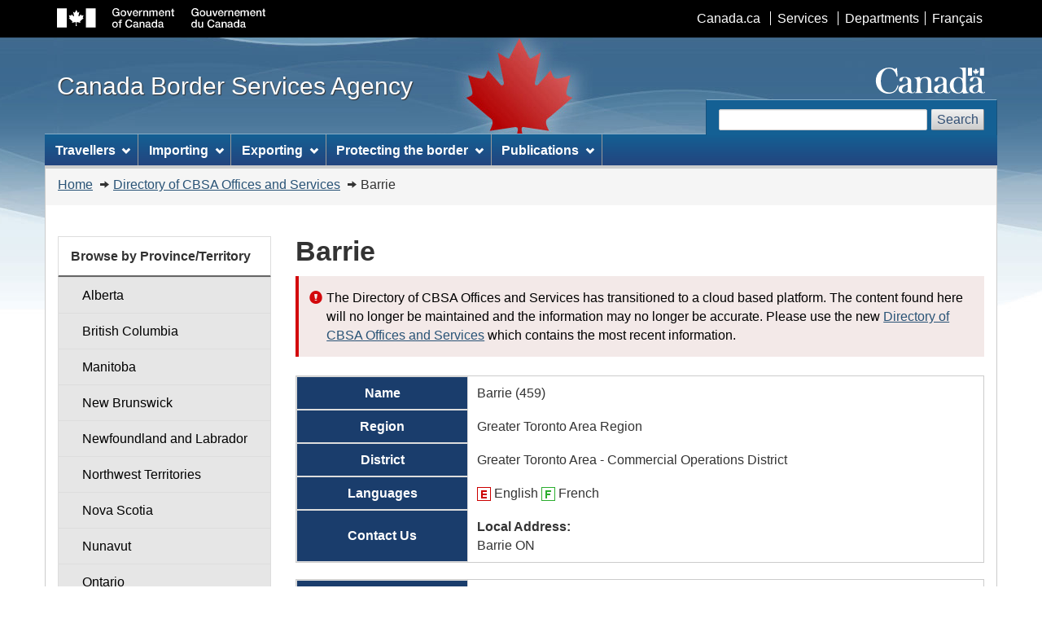

--- FILE ---
content_type: text/html; charset=UTF-8
request_url: https://www.cbsa-asfc.gc.ca/do-rb/offices-bureaux/858-eng.html
body_size: 20257
content:







<!DOCTYPE html>

<!--[if lt IE 9]><html class="no-js lt-ie9" lang="en"><![endif]--><!--[if gt IE 8]><!-->
<html class="no-js" lang="en"> <!--<![endif]--><head>

<meta charset="utf-8"> <!-- Web Experience Toolkit (WET) / Boîte à outils de l'expérience Web (BOEW)
		wet-boew.github.io/wet-boew/License-en.html / wet-boew.github.io/wet-boew/Licence-fr.html -->
<title>        Barrie |
    Directory of CBSA Offices and Services
        | Canada Border Services Agency
</title>
<meta content="width=device-width,initial-scale=1" name="viewport">
<!-- Meta data -->
<link rel="canonical" href="https://www.cbsa-asfc.gc.ca/do-rb/offices-bureaux/858-eng.html" />
<meta name="dcterms.description" content="The Directory provides the official list of all CBSA offices, their contact information and the services they offer." />
<meta name="description" content="The Directory provides the official list of all CBSA offices, their contact information and the services they offer." />
<meta name="keywords" content="directory offices cbsa dorb" />
<meta name="dcterms.creator" content="Corporate Applications / Corporate Systems Division / Solutions Directorate / Information, Science & Technology Branch / Canada Border Services Agency" />
<meta name="dcterms.title" content="Directory of CBSA Offices and Services, Barrie" />
<meta name="dcterms.issued" title="W3CDTF" content="2013-05-17" />
<meta name="dcterms.modified" title="W3CDTF" content="2026-01-09" />
<meta name="dcterms.subject" title="scheme" content="Directories"/>
<meta name="dcterms.language" title="ISO639-2" content="eng" />
<!-- Meta data-->

<!--[if gte IE 9 | !IE ]><!-->
<link href="../4.0.26/theme-gcwu-fegc/assets/favicon.ico" rel="icon" type="image/x-icon">
<link rel="stylesheet" href="../4.0.26/theme-gcwu-fegc/css/theme.min.css">
<!--<![endif]-->
<!--[if lt IE 9]>
<link href="../4.0.26/theme-gcwu-fegc/assets/favicon.ico" rel="shortcut icon" />
<link rel="stylesheet" href="../4.0.26/theme-gcwu-fegc/css/ie8-theme.min.css" />
<script src="//ajax.googleapis.com/ajax/libs/jquery/1.11.1/jquery.min.js"></script>
<script src="../4.0.26/js/ie8-wet-boew.min.js"></script>
<![endif]-->

<noscript><link rel="stylesheet" href="../4.0.26/css/noscript.min.css" /></noscript>

<!-- CustomCSSStart -->

<link href="../css/style.css" media="screen" rel="stylesheet" />
<!-- CustomCSSEnd -->

</head>

<body vocab="http://schema.org/" typeof="WebPage">
<ul id="wb-tphp">
<li class="wb-slc">
<a class="wb-sl" href="#wb-cont">Skip to main content</a>
</li>
<li class="wb-slc visible-sm visible-md visible-lg">
<a class="wb-sl" href="#wb-info">Skip to "About this site"</a>
</li>
</ul>
<header role="banner">
<div id="wb-bnr">
<div id="wb-bar">
<div class="container">
<div class="row">
<object id="gcwu-sig" type="image/svg+xml" tabindex="-1" role="img" data="../4.0.26/theme-gcwu-fegc/assets/sig-en.svg" aria-label="Government of Canada"></object>
<ul id="gc-bar" class="list-inline">
<li><a href="https://www.canada.ca/en.html" rel="external">Canada.ca</a></li>
<li><a href="https://www.canada.ca/en/services.html" rel="external">Services</a></li>
<li><a href="https://www.canada.ca/en/government/dept.html" rel="external">Departments</a></li>
<li id="wb-lng"><h2>Language selection</h2>
<ul class="list-inline">
<li><a lang="fr" hreflang="fr" href="../offices-bureaux/858-fra.html">Français</a></li>
</ul>
</li>
</ul>
<section class="wb-mb-links col-xs-12 visible-sm visible-xs" id="wb-glb-mn">
<h2>Search and menus</h2>
<ul class="pnl-btn list-inline text-right">
<li><a href="#mb-pnl" title="Search and menus" aria-controls="mb-pnl" class="overlay-lnk btn btn-sm btn-default" role="button"><span class="glyphicon glyphicon-search"><span class="glyphicon glyphicon-th-list"><span class="wb-inv">Search and menus</span></span></span></a></li>
</ul>
<div id="mb-pnl"></div>
</section>
</div>
</div>
</div>
<div class="container">
<div class="row">
<div id="wb-sttl" class="col-md-5">
<a href="/menu-eng.html">
<span>Canada Border Services Agency</span>
</a>
</div>
<object id="wmms" type="image/svg+xml" tabindex="-1" role="img" data="../4.0.26/theme-gcwu-fegc/assets/wmms.svg" aria-label="Symbol of the Government of Canada"></object>
<section id="wb-srch" class="visible-md visible-lg">
<h2>Search</h2>
<form action="https://www.canada.ca/en/border-services-agency/search.html" method="get" role="search" class="form-inline">
<div class="form-group">
<label for="wb-srch-q">Search CBSA</label>
<input id="wb-srch-q" class="form-control" name="q" type="search" value="" size="27" maxlength="150"/>
</div>
<button type="submit" id="wb-srch-sub" class="btn btn-default">Search</button>
</form>
</section>
</div>
</div>
</div>
<nav role="navigation" id="wb-sm" data-ajax-replace="/inc/v2/sitemenu-en.html" data-trgt="mb-pnl" class="wb-menu visible-md visible-lg" typeof="SiteNavigationElement">
<div class="container nvbar">
<h2>Topics menu</h2>
<div class="row">
<ul class="list-inline menu">
<li><a href="/travel-voyage/menu-eng.html">Travellers</a></li>
<li><a href="/comm-eng.html">Import and Export</a></li>
<li><a href="/security-securite/safety-surete-eng.html">Securing the Border</a></li>
<li><a href="/publications/menu-eng.html">Publications</a></li>
</ul>
</div>
</div>
</nav>
<nav role="navigation" id="wb-bc" property="breadcrumb">
<h2>You are here:</h2>
<div class="container">
<div class="row">
<ol class="breadcrumb">
<li><a href="/menu-eng.html">Home</a></li>
<li><a href="../menu-eng.html">Directory of CBSA Offices and Services</a></li>
    <li>Barrie</li>



</ol>
</div>
</div>
</nav>
</header>  <!--<div class="module-alert">-->

<div class="container">
<div class="row">

<!-- MainContentStart -->
<main role="main" property="mainContentOfPage" class="col-md-9 col-md-push-3">
    <h1>        Barrie
</h1>
	    <div class="alert alert-danger"> 
	        <p>The Directory of CBSA Offices and Services has transitioned to a cloud based platform. The content found here will no longer be maintained and the information may no longer be accurate. Please use the new <a href="https://do-rb.cbsa-asfc.cloud-nuage.canada.ca/?lang=en_CA">Directory of CBSA Offices and Services</a> which contains the most recent information.</p>
	    </div>
    <section>
    	<table class="table table-bordered table-accent dorb-table">
            <tbody>
        		<tr>
        			<th scope="row">Name</th>
        				<td>Barrie (459)</td>
        		</tr>
        		<tr>
        			<th scope="row">Region</th>
        			<td>Greater Toronto Area Region</td>
        		</tr>
        		<tr>
        			<th scope="row">District</th>
        			<td>Greater Toronto Area - Commercial Operations District</td>
        		</tr>
        		<tr>
        			<th scope="row">
                        Languages
                    </th>
        			<td>
                                <img src="../images/en.gif"  alt="" style="width: 17px; height: 17px">
        						English
                                <img src="../images/fr.gif" alt="" style="width: 17px; height: 17px">
        						French
        			</td>
        		</tr>

		<tr>
			<th scope="row">Contact Us</th>
			<td>
				<b>Local Address:</b><br>
				Barrie
				ON
			</td>
		</tr>
            </tbody>
    	</table>
        <div class="clear"></div>
    </section>
    
    <section>
    	<table class="table table-bordered table-accent dorb-table">
            <tbody>
        		<tr>
        			<th scope="row">Services</th>
        			<td>
                            <ul>
            							<li><a href="../services/menu-eng.html#EDI">Electronic Data Interchange</a> (EDI)</li>
            							<li><a href="../services/menu-eng.html#ELR/MANIFEST">e-Longroom - Manifest</a> (ELR/MANIFEST)</li>
            							<li><a href="../services/menu-eng.html#ELR/RELEASE">e-Longroom - Release</a> (ELR/RELEASE)</li>
            							<li><a href="../services/menu-eng.html#IAS">Inland Alternate Service</a> (IAS)</li>
                            </ul>
                        <p><a href="mailto:CBSA.Manifest-497-Manifeste.ASFC@cbsa-asfc.gc.ca">e-Longroom(Manifest): CBSA.Manifest-497-Manifeste.ASFC@cbsa-asfc.gc.ca</a><br /><a href="mailto:CBSA.Commercial-497.ASFC@cbsa-asfc.gc.ca">e-Longroom(Release): CBSA.Commercial-497.ASFC@cbsa-asfc.gc.ca</a></p>
                    </td>
                </tr>
            </tbody>
    	</table>
        <div class="clear"></div>
    </section>
    
    
    <section>
        <div class="margin-bottom-none">
            <div id="easymap"></div>
        </div><script>
		var noteMapRefresh = "<p>Due to some recent changes, the maps may not initially appear correctly. If this is the case, please refresh your page in order to resolve the problem.</p>";
		$('#easymap').after("<div class=\"module-info\">" + noteMapRefresh + "</div>");
	</script><div class="clear"></div>
    </section>

<dl id="wb-dtmd">
<dt>Date modified:&#32;</dt>
<dd><time property="dateModified">2026-01-09</time></dd>
</dl>
</main>
<!-- MainContentEnd -->

<!-- SideNavLeftStart -->
<nav role="navigation" id="wb-sec" typeof="SiteNavigationElement" class="col-md-3 col-md-pull-9 visible-md visible-lg">
    	<ul class="list-group menu list-unstyled">
		<li>
	<h3 class="wb-navcurr">Browse by Province/Territory</h3>
    <ul class="list-group menu list-unstyled">
        <li><a class="list-group-item" href="../provinces/ab-eng.html">Alberta</a></li>
    
        <li><a class="list-group-item" href="../provinces/bc-eng.html">British Columbia</a></li>
    
        <li><a class="list-group-item" href="../provinces/mb-eng.html">Manitoba</a></li>
    
        <li><a class="list-group-item" href="../provinces/nb-eng.html">New Brunswick</a></li>
    
        <li><a class="list-group-item" href="../provinces/nl-eng.html">Newfoundland and Labrador</a></li>
    
        <li><a class="list-group-item" href="../provinces/nt-eng.html">Northwest Territories</a></li>
    
        <li><a class="list-group-item" href="../provinces/ns-eng.html">Nova Scotia</a></li>
    
        <li><a class="list-group-item" href="../provinces/nu-eng.html">Nunavut</a></li>
    
        <li><a class="list-group-item" href="../provinces/on-eng.html">Ontario</a></li>
    
        <li><a class="list-group-item" href="../provinces/pe-eng.html">Prince Edward Island</a></li>
    
        <li><a class="list-group-item" href="../provinces/qc-eng.html">Quebec</a></li>
    
        <li><a class="list-group-item" href="../provinces/sk-eng.html">Saskatchewan</a></li>
    
        <li><a class="list-group-item" href="../provinces/yt-eng.html">Yukon</a></li>
    </ul>
		</li>
	</ul>
	<ul class="list-group menu list-unstyled">
		<li>
	<h3 class="wb-navcurr">Browse by Service</h3>
    <ul class="list-group menu list-unstyled">
        <li><a class="list-group-item" href="../services/aoe-eng.html">Airport of Entry</a></li>
    
        <li><a class="list-group-item" href="../services/aoe15-eng.html">Airport of Entry/15</a></li>
    
        <li><a class="list-group-item" href="../services/aoe15seapl-aoe15hydra-eng.html">Airport of Entry/15/Seaplane</a></li>
    
        <li><a class="list-group-item" href="../services/aoecan-eng.html">Airport of Entry/CANPASS</a></li>
    
        <li><a class="list-group-item" href="../services/aoecanseapl-aoecanhydra-eng.html">Airport of Entry/CANPASS/Seaplane</a></li>
    
        <li><a class="list-group-item" href="../services/aoecargo-eng.html">Airport of Entry/Cargo</a></li>
    
        <li><a class="list-group-item" href="../services/aoem-eng.html">Airport of Entry/Military</a></li>
    
        <li><a class="list-group-item" href="../services/crc-crio-eng.html">Casual Refund Centre</a></li>
    
        <li><a class="list-group-item" href="../services/cmc-ccd-eng.html">CBSA Mail Centre</a></li>
    
        <li><a class="list-group-item" href="../services/cvess-navc-eng.html">Commercial Vessel</a></li>
    
        <li><a class="list-group-item" href="../services/clvs-mefv-eng.html">Courier Low Value Shipment (CLVS) Program</a></li>
    
        <li><a class="list-group-item" href="../services/cso-onc-eng.html">Cruise Ship Operations</a></li>
    
        <li><a class="list-group-item" href="../services/dco-bcd-eng.html">Designated Commercial Office</a></li>
    
        <li><a class="list-group-item" href="../services/export-eng.html">Designated Export Reporting Office</a></li>
    
        <li><a class="list-group-item" href="../services/drsm-dmsm-eng.html">Direct Reporting Site for Marine Private Vessel</a></li>
    
        <li><a class="list-group-item" href="../services/shop-bout-eng.html">Duty-Free Shop</a></li>
    
        <li><a class="list-group-item" href="../services/edi-eng.html">Electronic Data Interchange</a></li>
    
        <li><a class="list-group-item" href="../services/elrexport-sceexport-eng.html">e-Longroom - Export</a></li>
    
        <li><a class="list-group-item" href="../services/elrmanifest-scemanifeste-eng.html">e-Longroom - Manifest</a></li>
    
        <li><a class="list-group-item" href="../services/elrrelease-scemainlevee-eng.html">e-Longroom - Release</a></li>
    
        <li><a class="list-group-item" href="../services/elrvessel-scenavire-eng.html">e-Longroom - Vessel</a></li>
    
        <li><a class="list-group-item" href="../services/ferry-trav-eng.html">Ferry Terminal</a></li>
    
        <li><a class="list-group-item" href="../services/fast-expres-eng.html">Free and Secure Trade</a></li>
    
        <li><a class="list-group-item" href="../services/fastdec-expresci-eng.html">Free and Secure Trade/Driver Enrollment Centers</a></li>
    
        <li><a class="list-group-item" href="../services/hwyb-autof-eng.html">Highway/Land Border Office</a></li>
    
        <li><a class="list-group-item" href="../services/hub-eng.html">HUB/Central Office</a></li>
    
        <li><a class="list-group-item" href="../services/ias-srbi-eng.html">Inland Alternate Service</a></li>
    
        <li><a class="list-group-item" href="../services/inland-interieur-eng.html">Inland Office</a></li>
    
        <li><a class="list-group-item" href="../services/nexusair-nexusaerien-eng.html">NEXUS/Air</a></li>
    
        <li><a class="list-group-item" href="../services/nexushwy-nexusterrestre-eng.html">NEXUS/Highway</a></li>
    
        <li><a class="list-group-item" href="../services/nexusmarine-nexusmaritime-eng.html">NEXUS/Marine</a></li>
    
        <li><a class="list-group-item" href="../services/nto-bndt-eng.html">Non-Terminal Office</a></li>
    
        <li><a class="list-group-item" href="../services/pptra-q-ppvre-q-eng.html">Pilot Project for Travellers in Remote Areas/Quebec</a></li>
    
        <li><a class="list-group-item" href="../services/rail-eng.html">Railway Depot</a></li>
    
        <li><a class="list-group-item" href="../services/swh-entr-eng.html">Sufferance Warehouse/Highway</a></li>
    
        <li><a class="list-group-item" href="../services/trsl-sdtt-eng.html">Telephone Reporting Site/Land</a></li>
    
        <li><a class="list-group-item" href="../services/trsm-sdtm-eng.html">Telephone Reporting Site/Marine</a></li>
    
        <li><a class="list-group-item" href="../services/trade-echange-eng.html">Trade Operations</a></li>
    </ul>
		</li>
	</ul>

</nav>
<!-- SideNavLeftEnd -->

</div>
</div>

<!-- FooterStart -->
<footer role="contentinfo" id="wb-info" class="visible-sm visible-md visible-lg wb-navcurr">
<div class="container">
<nav role="navigation">
<h2>About this site</h2>
<ul id="gc-tctr" class="list-inline">
<li><a rel="license" href="/help-aide/in-ai-eng.html">Terms and conditions</a></li>
<li><a href="/transparency-transparence/menu-eng.html">Transparency</a></li>
</ul>
<div class="row">
<section class="col-sm-3">
<h3><a href="/agency-agence/menu-eng.html">About us</a></h3>
<ul class="list-unstyled">
<li><a href="/agency-agence/actreg-loireg-eng.html">Acts and regulations</a></li>
<li><a href="/help-aide/menu-eng.html">Help</a></li>
<li><a href="/job-emploi/menu-eng.html">Job opportunities</a></li>
</ul>
</section>
<section class="col-sm-3">
<h3><a href="/contact/menu-eng.html">Contact us</a></h3>
<ul class="list-unstyled">
<li><a href="/do-rb/menu-eng.html">Directory of <abbr>CBSA</abbr> Offices and Services</a></li>
<li><a href="https://contact.cbsa-asfc.cloud-nuage.canada.ca/?lang=en_CA">Feedback</a></li>
<li><a href="/recourse-recours/menu-eng.html">Appeals/Reviews</a></li>
</ul>
</section>
<section class="col-sm-3">
<h3><a href="/media/menu-eng.html">News</a></h3>
<ul class="list-unstyled">
<li><a href="/media/menu-eng.html">News releases</a></li>
<li><a href="/new-neuf/menu-eng.html">What's New</a></li>
<li><a href="/media/video-eng.html">Videos</a></li>
</ul>
</section>
</div>
</nav>
</div>
<div id="gc-info">
<div class="container">
<nav role="navigation">
<h2>Government of Canada footer</h2>
<ul class="list-inline">
<li><a href="https://www.canada.ca/en/services/health.html"><span>Health</span></a></li>
<li><a href="https://travel.gc.ca/"><span>Travel</span></a></li>
<li><a href="https://www.canada.ca/en/employment-social-development/corporate/portfolio/service-canada.html"><span>Service Canada</span></a></li>
<li><a href="https://www.jobbank.gc.ca/home"><span>Jobs</span></a></li>
<!--<li><a href="https://www.budget.gc.ca/2018/home-accueil-en.html"><span>Economy</span></a></li>-->
<li id="canada-ca"><a href="https://www.canada.ca/en.html">Canada.ca</a></li>
</ul>
</nav>
</div>
</div>
</footer>
<!-- FooterEnd -->

<!-- ScriptsStart -->
<!--[if gte IE 9 | !IE ]><!-->
<script src="https://ajax.googleapis.com/ajax/libs/jquery/2.1.4/jquery.min.js"></script>
<script src="../4.0.26/js/wet-boew.min.js"></script>
<!--<![endif]-->
<!--[if lt IE 9]>
<script src="../4.0.26/js/ie8-wet-boew2.min.js"></script>
<![endif]-->
<script src="../4.0.26/theme-gcwu-fegc/js/theme.min.js"></script>
<script src="/scripts/travellerSurvey.js"></script>
<script src="../easymap/js/pe-ap.js" id="progressive"></script>
<!-- ScriptsEnd -->

<!-- CustomScriptsStart -->
    <script>
        /* <![CDATA[ */
        var mapPopupTemplate = 
        	"<section>" +
        	"    <h2 class=\"noline\"><a href=\"../{url}\">{name} {?number}({number}){/number}</a></h2>" +
        	"    <h3>Services</h3>" +
        	"    <ul>" +
            "        {#services}<li><a href=\"../{url}\">{title}</a></li>{/services}" +
            "    </ul>" +
            "</section>";
        /* ]]> */
    </script>
    <script>
        /* <![CDATA[ */
        var params = {
            geomap : {
                id : 'geomap',
                codeToRun : '../easymap/easymap-template.cfg',
                theme : '../../easymap/theme/easymap-template',
            },
            easymap020 : {
                id : 'easymap020',
                featureDataURL : '',
                popupTemplate : mapPopupTemplate,
                mapClassName: 'BingMaps',
            }
        };
        PE.progress(params);
        /* ]]> */
    </script>

	<script src="../js/officemap.js"></script>
	<script>
		officeMap.initialize({"id":858,"latitude":null,"longitude":null,"name":"Barrie","number":459,"services":[{"code":"EDI","title":"Electronic Data Interchange","clearence":null,"codeSlug":"edi","url":"services/edi-eng.html"},{"code":"ELR/MANIFEST","title":"e-Longroom - Manifest","clearence":null,"codeSlug":"elrmanifest","url":"services/elrmanifest-scemanifeste-eng.html"},{"code":"ELR/RELEASE","title":"e-Longroom - Release","clearence":null,"codeSlug":"elrrelease","url":"services/elrrelease-scemainlevee-eng.html"},{"code":"IAS","title":"Inland Alternate Service","clearence":null,"codeSlug":"ias","url":"services/ias-srbi-eng.html"}],"url":"offices-bureaux/858-eng.html","urlBorderTime":null});
	</script>

<!-- CustomScriptsEnd -->
</body>
</html>


--- FILE ---
content_type: application/javascript
request_url: https://www.cbsa-asfc.gc.ca/do-rb/easymap/js/lib/geomap/OpenLayers.js
body_size: 739720
content:
/*

  OpenLayers.js -- OpenLayers Map Viewer Library

  Copyright (c) 2006-2012 by OpenLayers Contributors
  Published under the 2-clause BSD license.
  See http://openlayers.org/dev/license.txt for the full text of the license, and http://openlayers.org/dev/authors.txt for full list of contributors.

  Includes compressed code under the following licenses:

  (For uncompressed versions of the code used, please see the
  OpenLayers Github repository: <https://github.com/openlayers/openlayers>)

*/

/**
 * Contains XMLHttpRequest.js <http://code.google.com/p/xmlhttprequest/>
 * Copyright 2007 Sergey Ilinsky (http://www.ilinsky.com)
 *
 * Licensed under the Apache License, Version 2.0 (the "License");
 * you may not use this file except in compliance with the License.
 * You may obtain a copy of the License at
 * http://www.apache.org/licenses/LICENSE-2.0
 */

/**
 * OpenLayers.Util.pagePosition is based on Yahoo's getXY method, which is
 * Copyright (c) 2006, Yahoo! Inc.
 * All rights reserved.
 * 
 * Redistribution and use of this software in source and binary forms, with or
 * without modification, are permitted provided that the following conditions
 * are met:
 * 
 * * Redistributions of source code must retain the above copyright notice,
 *   this list of conditions and the following disclaimer.
 * 
 * * Redistributions in binary form must reproduce the above copyright notice,
 *   this list of conditions and the following disclaimer in the documentation
 *   and/or other materials provided with the distribution.
 * 
 * * Neither the name of Yahoo! Inc. nor the names of its contributors may be
 *   used to endorse or promote products derived from this software without
 *   specific prior written permission of Yahoo! Inc.
 * 
 * THIS SOFTWARE IS PROVIDED BY THE COPYRIGHT HOLDERS AND CONTRIBUTORS "AS IS"
 * AND ANY EXPRESS OR IMPLIED WARRANTIES, INCLUDING, BUT NOT LIMITED TO, THE
 * IMPLIED WARRANTIES OF MERCHANTABILITY AND FITNESS FOR A PARTICULAR PURPOSE
 * ARE DISCLAIMED. IN NO EVENT SHALL THE COPYRIGHT OWNER OR CONTRIBUTORS BE
 * LIABLE FOR ANY DIRECT, INDIRECT, INCIDENTAL, SPECIAL, EXEMPLARY, OR
 * CONSEQUENTIAL DAMAGES (INCLUDING, BUT NOT LIMITED TO, PROCUREMENT OF
 * SUBSTITUTE GOODS OR SERVICES; LOSS OF USE, DATA, OR PROFITS; OR BUSINESS
 * INTERRUPTION) HOWEVER CAUSED AND ON ANY THEORY OF LIABILITY, WHETHER IN
 * CONTRACT, STRICT LIABILITY, OR TORT (INCLUDING NEGLIGENCE OR OTHERWISE)
 * ARISING IN ANY WAY OUT OF THE USE OF THIS SOFTWARE, EVEN IF ADVISED OF THE 
 * POSSIBILITY OF SUCH DAMAGE.
 */
var OpenLayers={VERSION_NUMBER:"Release 2.12",singleFile:!0,_getScriptLocation:function(){for(var a=/(^|(.*?\/))(OpenLayers[^\/]*?\.js)(\?|$)/,b=document.getElementsByTagName("script"),c,d="",e=0,f=b.length;e<f;e++)if(c=b[e].getAttribute("src"))if(c=c.match(a)){d=c[1];break}return function(){return d}}(),ImgPath:""};OpenLayers.Class=function(){var a=arguments.length,b=arguments[0],c=arguments[a-1],d="function"==typeof c.initialize?c.initialize:function(){b.prototype.initialize.apply(this,arguments)};1<a?(a=[d,b].concat(Array.prototype.slice.call(arguments).slice(1,a-1),c),OpenLayers.inherit.apply(null,a)):d.prototype=c;return d};
OpenLayers.inherit=function(a,b){var c=function(){};c.prototype=b.prototype;a.prototype=new c;var d,e,c=2;for(d=arguments.length;c<d;c++)e=arguments[c],"function"===typeof e&&(e=e.prototype),OpenLayers.Util.extend(a.prototype,e)};OpenLayers.Util=OpenLayers.Util||{};OpenLayers.Util.extend=function(a,b){a=a||{};if(b){for(var c in b){var d=b[c];void 0!==d&&(a[c]=d)}!("function"==typeof window.Event&&b instanceof window.Event)&&(b.hasOwnProperty&&b.hasOwnProperty("toString"))&&(a.toString=b.toString)}return a};OpenLayers.String={startsWith:function(a,b){return 0==a.indexOf(b)},contains:function(a,b){return-1!=a.indexOf(b)},trim:function(a){return a.replace(/^\s\s*/,"").replace(/\s\s*$/,"")},camelize:function(a){for(var a=a.split("-"),b=a[0],c=1,d=a.length;c<d;c++)var e=a[c],b=b+(e.charAt(0).toUpperCase()+e.substring(1));return b},format:function(a,b,c){b||(b=window);return a.replace(OpenLayers.String.tokenRegEx,function(a,e){for(var f,g=e.split(/\.+/),h=0;h<g.length;h++)0==h&&(f=b),f=f[g[h]];"function"==
typeof f&&(f=c?f.apply(null,c):f());return"undefined"==typeof f?"undefined":f})},tokenRegEx:/\$\{([\w.]+?)\}/g,numberRegEx:/^([+-]?)(?=\d|\.\d)\d*(\.\d*)?([Ee]([+-]?\d+))?$/,isNumeric:function(a){return OpenLayers.String.numberRegEx.test(a)},numericIf:function(a){return OpenLayers.String.isNumeric(a)?parseFloat(a):a}};
OpenLayers.Number={decimalSeparator:".",thousandsSeparator:",",limitSigDigs:function(a,b){var c=0;0<b&&(c=parseFloat(a.toPrecision(b)));return c},format:function(a,b,c,d){b="undefined"!=typeof b?b:0;c="undefined"!=typeof c?c:OpenLayers.Number.thousandsSeparator;d="undefined"!=typeof d?d:OpenLayers.Number.decimalSeparator;null!=b&&(a=parseFloat(a.toFixed(b)));var e=a.toString().split(".");1==e.length&&null==b&&(b=0);a=e[0];if(c)for(var f=/(-?[0-9]+)([0-9]{3})/;f.test(a);)a=a.replace(f,"$1"+c+"$2");
0==b?b=a:(c=1<e.length?e[1]:"0",null!=b&&(c+=Array(b-c.length+1).join("0")),b=a+d+c);return b}};OpenLayers.Function={bind:function(a,b){var c=Array.prototype.slice.apply(arguments,[2]);return function(){var d=c.concat(Array.prototype.slice.apply(arguments,[0]));return a.apply(b,d)}},bindAsEventListener:function(a,b){return function(c){return a.call(b,c||window.event)}},False:function(){return!1},True:function(){return!0},Void:function(){}};
OpenLayers.Array={filter:function(a,b,c){var d=[];if(Array.prototype.filter)d=a.filter(b,c);else{var e=a.length;if("function"!=typeof b)throw new TypeError;for(var f=0;f<e;f++)if(f in a){var g=a[f];b.call(c,g,f,a)&&d.push(g)}}return d}};OpenLayers.Bounds=OpenLayers.Class({left:null,bottom:null,right:null,top:null,centerLonLat:null,initialize:function(a,b,c,d){OpenLayers.Util.isArray(a)&&(d=a[3],c=a[2],b=a[1],a=a[0]);null!=a&&(this.left=OpenLayers.Util.toFloat(a));null!=b&&(this.bottom=OpenLayers.Util.toFloat(b));null!=c&&(this.right=OpenLayers.Util.toFloat(c));null!=d&&(this.top=OpenLayers.Util.toFloat(d))},clone:function(){return new OpenLayers.Bounds(this.left,this.bottom,this.right,this.top)},equals:function(a){var b=!1;null!=
a&&(b=this.left==a.left&&this.right==a.right&&this.top==a.top&&this.bottom==a.bottom);return b},toString:function(){return[this.left,this.bottom,this.right,this.top].join()},toArray:function(a){return!0===a?[this.bottom,this.left,this.top,this.right]:[this.left,this.bottom,this.right,this.top]},toBBOX:function(a,b){null==a&&(a=6);var c=Math.pow(10,a),d=Math.round(this.left*c)/c,e=Math.round(this.bottom*c)/c,f=Math.round(this.right*c)/c,c=Math.round(this.top*c)/c;return!0===b?e+","+d+","+c+","+f:d+
","+e+","+f+","+c},toGeometry:function(){return new OpenLayers.Geometry.Polygon([new OpenLayers.Geometry.LinearRing([new OpenLayers.Geometry.Point(this.left,this.bottom),new OpenLayers.Geometry.Point(this.right,this.bottom),new OpenLayers.Geometry.Point(this.right,this.top),new OpenLayers.Geometry.Point(this.left,this.top)])])},getWidth:function(){return this.right-this.left},getHeight:function(){return this.top-this.bottom},getSize:function(){return new OpenLayers.Size(this.getWidth(),this.getHeight())},
getCenterPixel:function(){return new OpenLayers.Pixel((this.left+this.right)/2,(this.bottom+this.top)/2)},getCenterLonLat:function(){this.centerLonLat||(this.centerLonLat=new OpenLayers.LonLat((this.left+this.right)/2,(this.bottom+this.top)/2));return this.centerLonLat},scale:function(a,b){null==b&&(b=this.getCenterLonLat());var c,d;"OpenLayers.LonLat"==b.CLASS_NAME?(c=b.lon,d=b.lat):(c=b.x,d=b.y);return new OpenLayers.Bounds((this.left-c)*a+c,(this.bottom-d)*a+d,(this.right-c)*a+c,(this.top-d)*a+
d)},add:function(a,b){if(null==a||null==b)throw new TypeError("Bounds.add cannot receive null values");return new OpenLayers.Bounds(this.left+a,this.bottom+b,this.right+a,this.top+b)},extend:function(a){var b=null;if(a){switch(a.CLASS_NAME){case "OpenLayers.LonLat":b=new OpenLayers.Bounds(a.lon,a.lat,a.lon,a.lat);break;case "OpenLayers.Geometry.Point":b=new OpenLayers.Bounds(a.x,a.y,a.x,a.y);break;case "OpenLayers.Bounds":b=a}if(b){this.centerLonLat=null;if(null==this.left||b.left<this.left)this.left=
b.left;if(null==this.bottom||b.bottom<this.bottom)this.bottom=b.bottom;if(null==this.right||b.right>this.right)this.right=b.right;if(null==this.top||b.top>this.top)this.top=b.top}}},containsLonLat:function(a,b){"boolean"===typeof b&&(b={inclusive:b});var b=b||{},c=this.contains(a.lon,a.lat,b.inclusive),d=b.worldBounds;d&&!c&&(c=d.getWidth(),d=Math.round((a.lon-(d.left+d.right)/2)/c),c=this.containsLonLat({lon:a.lon-d*c,lat:a.lat},{inclusive:b.inclusive}));return c},containsPixel:function(a,b){return this.contains(a.x,
a.y,b)},contains:function(a,b,c){null==c&&(c=!0);if(null==a||null==b)return!1;var a=OpenLayers.Util.toFloat(a),b=OpenLayers.Util.toFloat(b),d=!1;return d=c?a>=this.left&&a<=this.right&&b>=this.bottom&&b<=this.top:a>this.left&&a<this.right&&b>this.bottom&&b<this.top},intersectsBounds:function(a,b){"boolean"===typeof b&&(b={inclusive:b});b=b||{};if(b.worldBounds)var c=this.wrapDateLine(b.worldBounds),a=a.wrapDateLine(b.worldBounds);else c=this;null==b.inclusive&&(b.inclusive=!0);var d=!1,e=c.left==
a.right||c.right==a.left||c.top==a.bottom||c.bottom==a.top;if(b.inclusive||!e)var d=a.top>=c.bottom&&a.top<=c.top||c.top>a.bottom&&c.top<a.top,e=a.left>=c.left&&a.left<=c.right||c.left>=a.left&&c.left<=a.right,f=a.right>=c.left&&a.right<=c.right||c.right>=a.left&&c.right<=a.right,d=(a.bottom>=c.bottom&&a.bottom<=c.top||c.bottom>=a.bottom&&c.bottom<=a.top||d)&&(e||f);if(b.worldBounds&&!d){var g=b.worldBounds,e=g.getWidth(),f=!g.containsBounds(c),g=!g.containsBounds(a);f&&!g?(a=a.add(-e,0),d=c.intersectsBounds(a,
{inclusive:b.inclusive})):g&&!f&&(c=c.add(-e,0),d=a.intersectsBounds(c,{inclusive:b.inclusive}))}return d},containsBounds:function(a,b,c){null==b&&(b=!1);null==c&&(c=!0);var d=this.contains(a.left,a.bottom,c),e=this.contains(a.right,a.bottom,c),f=this.contains(a.left,a.top,c),a=this.contains(a.right,a.top,c);return b?d||e||f||a:d&&e&&f&&a},determineQuadrant:function(a){var b="",c=this.getCenterLonLat(),b=b+(a.lat<c.lat?"b":"t");return b+=a.lon<c.lon?"l":"r"},transform:function(a,b){this.centerLonLat=
null;var c=OpenLayers.Projection.transform({x:this.left,y:this.bottom},a,b),d=OpenLayers.Projection.transform({x:this.right,y:this.bottom},a,b),e=OpenLayers.Projection.transform({x:this.left,y:this.top},a,b),f=OpenLayers.Projection.transform({x:this.right,y:this.top},a,b);this.left=Math.min(c.x,e.x);this.bottom=Math.min(c.y,d.y);this.right=Math.max(d.x,f.x);this.top=Math.max(e.y,f.y);return this},wrapDateLine:function(a,b){var b=b||{},c=b.leftTolerance||0,d=b.rightTolerance||0,e=this.clone();if(a){for(var f=
a.getWidth();e.left<a.left&&e.right-d<=a.left;)e=e.add(f,0);for(;e.left+c>=a.right&&e.right>a.right;)e=e.add(-f,0);c=e.left+c;c<a.right&&(c>a.left&&e.right-d>a.right)&&(e=e.add(-f,0))}return e},CLASS_NAME:"OpenLayers.Bounds"});OpenLayers.Bounds.fromString=function(a,b){var c=a.split(",");return OpenLayers.Bounds.fromArray(c,b)};OpenLayers.Bounds.fromArray=function(a,b){return!0===b?new OpenLayers.Bounds(a[1],a[0],a[3],a[2]):new OpenLayers.Bounds(a[0],a[1],a[2],a[3])};
OpenLayers.Bounds.fromSize=function(a){return new OpenLayers.Bounds(0,a.h,a.w,0)};OpenLayers.Bounds.oppositeQuadrant=function(a){var b;b=""+("t"==a.charAt(0)?"b":"t");return b+="l"==a.charAt(1)?"r":"l"};OpenLayers.Element={visible:function(a){return"none"!=OpenLayers.Util.getElement(a).style.display},toggle:function(){for(var a=0,b=arguments.length;a<b;a++){var c=OpenLayers.Util.getElement(arguments[a]),d=OpenLayers.Element.visible(c)?"none":"";c.style.display=d}},remove:function(a){a=OpenLayers.Util.getElement(a);a.parentNode.removeChild(a)},getHeight:function(a){a=OpenLayers.Util.getElement(a);return a.offsetHeight},hasClass:function(a,b){var c=a.className;return!!c&&RegExp("(^|\\s)"+b+"(\\s|$)").test(c)},
addClass:function(a,b){OpenLayers.Element.hasClass(a,b)||(a.className+=(a.className?" ":"")+b);return a},removeClass:function(a,b){var c=a.className;c&&(a.className=OpenLayers.String.trim(c.replace(RegExp("(^|\\s+)"+b+"(\\s+|$)")," ")));return a},toggleClass:function(a,b){OpenLayers.Element.hasClass(a,b)?OpenLayers.Element.removeClass(a,b):OpenLayers.Element.addClass(a,b);return a},getStyle:function(a,b){var a=OpenLayers.Util.getElement(a),c=null;if(a&&a.style){c=a.style[OpenLayers.String.camelize(b)];
c||(document.defaultView&&document.defaultView.getComputedStyle?c=(c=document.defaultView.getComputedStyle(a,null))?c.getPropertyValue(b):null:a.currentStyle&&(c=a.currentStyle[OpenLayers.String.camelize(b)]));var d=["left","top","right","bottom"];window.opera&&(-1!=OpenLayers.Util.indexOf(d,b)&&"static"==OpenLayers.Element.getStyle(a,"position"))&&(c="auto")}return"auto"==c?null:c}};OpenLayers.LonLat=OpenLayers.Class({lon:0,lat:0,initialize:function(a,b){OpenLayers.Util.isArray(a)&&(b=a[1],a=a[0]);this.lon=OpenLayers.Util.toFloat(a);this.lat=OpenLayers.Util.toFloat(b)},toString:function(){return"lon="+this.lon+",lat="+this.lat},toShortString:function(){return this.lon+", "+this.lat},clone:function(){return new OpenLayers.LonLat(this.lon,this.lat)},add:function(a,b){if(null==a||null==b)throw new TypeError("LonLat.add cannot receive null values");return new OpenLayers.LonLat(this.lon+
OpenLayers.Util.toFloat(a),this.lat+OpenLayers.Util.toFloat(b))},equals:function(a){var b=!1;null!=a&&(b=this.lon==a.lon&&this.lat==a.lat||isNaN(this.lon)&&isNaN(this.lat)&&isNaN(a.lon)&&isNaN(a.lat));return b},transform:function(a,b){var c=OpenLayers.Projection.transform({x:this.lon,y:this.lat},a,b);this.lon=c.x;this.lat=c.y;return this},wrapDateLine:function(a){var b=this.clone();if(a){for(;b.lon<a.left;)b.lon+=a.getWidth();for(;b.lon>a.right;)b.lon-=a.getWidth()}return b},CLASS_NAME:"OpenLayers.LonLat"});
OpenLayers.LonLat.fromString=function(a){a=a.split(",");return new OpenLayers.LonLat(a[0],a[1])};OpenLayers.LonLat.fromArray=function(a){var b=OpenLayers.Util.isArray(a);return new OpenLayers.LonLat(b&&a[0],b&&a[1])};OpenLayers.Pixel=OpenLayers.Class({x:0,y:0,initialize:function(a,b){this.x=parseFloat(a);this.y=parseFloat(b)},toString:function(){return"x="+this.x+",y="+this.y},clone:function(){return new OpenLayers.Pixel(this.x,this.y)},equals:function(a){var b=!1;null!=a&&(b=this.x==a.x&&this.y==a.y||isNaN(this.x)&&isNaN(this.y)&&isNaN(a.x)&&isNaN(a.y));return b},distanceTo:function(a){return Math.sqrt(Math.pow(this.x-a.x,2)+Math.pow(this.y-a.y,2))},add:function(a,b){if(null==a||null==b)throw new TypeError("Pixel.add cannot receive null values");
return new OpenLayers.Pixel(this.x+a,this.y+b)},offset:function(a){var b=this.clone();a&&(b=this.add(a.x,a.y));return b},CLASS_NAME:"OpenLayers.Pixel"});OpenLayers.Size=OpenLayers.Class({w:0,h:0,initialize:function(a,b){this.w=parseFloat(a);this.h=parseFloat(b)},toString:function(){return"w="+this.w+",h="+this.h},clone:function(){return new OpenLayers.Size(this.w,this.h)},equals:function(a){var b=!1;null!=a&&(b=this.w==a.w&&this.h==a.h||isNaN(this.w)&&isNaN(this.h)&&isNaN(a.w)&&isNaN(a.h));return b},CLASS_NAME:"OpenLayers.Size"});OpenLayers.Console={log:function(){},debug:function(){},info:function(){},warn:function(){},error:function(){},userError:function(a){alert(a)},assert:function(){},dir:function(){},dirxml:function(){},trace:function(){},group:function(){},groupEnd:function(){},time:function(){},timeEnd:function(){},profile:function(){},profileEnd:function(){},count:function(){},CLASS_NAME:"OpenLayers.Console"};
(function(){for(var a=document.getElementsByTagName("script"),b=0,c=a.length;b<c;++b)if(-1!=a[b].src.indexOf("firebug.js")&&console){OpenLayers.Util.extend(OpenLayers.Console,console);break}})();OpenLayers.Lang={code:null,defaultCode:"en",getCode:function(){OpenLayers.Lang.code||OpenLayers.Lang.setCode();return OpenLayers.Lang.code},setCode:function(a){var b;a||(a="msie"==OpenLayers.BROWSER_NAME?navigator.userLanguage:navigator.language);a=a.split("-");a[0]=a[0].toLowerCase();"object"==typeof OpenLayers.Lang[a[0]]&&(b=a[0]);if(a[1]){var c=a[0]+"-"+a[1].toUpperCase();"object"==typeof OpenLayers.Lang[c]&&(b=c)}b||(OpenLayers.Console.warn("Failed to find OpenLayers.Lang."+a.join("-")+" dictionary, falling back to default language"),
b=OpenLayers.Lang.defaultCode);OpenLayers.Lang.code=b},translate:function(a,b){var c=OpenLayers.Lang[OpenLayers.Lang.getCode()];(c=c&&c[a])||(c=a);b&&(c=OpenLayers.String.format(c,b));return c}};OpenLayers.i18n=OpenLayers.Lang.translate;OpenLayers.Util=OpenLayers.Util||{};OpenLayers.Util.getElement=function(){for(var a=[],b=0,c=arguments.length;b<c;b++){var d=arguments[b];"string"==typeof d&&(d=document.getElementById(d));if(1==arguments.length)return d;a.push(d)}return a};OpenLayers.Util.isElement=function(a){return!!(a&&1===a.nodeType)};OpenLayers.Util.isArray=function(a){return"[object Array]"===Object.prototype.toString.call(a)};"undefined"===typeof window.$&&(window.$=OpenLayers.Util.getElement);
OpenLayers.Util.removeItem=function(a,b){for(var c=a.length-1;c>=0;c--)a[c]==b&&a.splice(c,1);return a};OpenLayers.Util.indexOf=function(a,b){if(typeof a.indexOf=="function")return a.indexOf(b);for(var c=0,d=a.length;c<d;c++)if(a[c]==b)return c;return-1};
OpenLayers.Util.modifyDOMElement=function(a,b,c,d,e,f,g,h){if(b)a.id=b;if(c){a.style.left=c.x+"px";a.style.top=c.y+"px"}if(d){a.style.width=d.w+"px";a.style.height=d.h+"px"}if(e)a.style.position=e;if(f)a.style.border=f;if(g)a.style.overflow=g;if(parseFloat(h)>=0&&parseFloat(h)<1){a.style.filter="alpha(opacity="+h*100+")";a.style.opacity=h}else if(parseFloat(h)==1){a.style.filter="";a.style.opacity=""}};
OpenLayers.Util.createDiv=function(a,b,c,d,e,f,g,h){var i=document.createElement("div");if(d)i.style.backgroundImage="url("+d+")";a||(a=OpenLayers.Util.createUniqueID("OpenLayersDiv"));e||(e="absolute");OpenLayers.Util.modifyDOMElement(i,a,b,c,e,f,g,h);return i};
OpenLayers.Util.createImage=function(a,b,c,d,e,f,g,h){var i=document.createElement("img");a||(a=OpenLayers.Util.createUniqueID("OpenLayersDiv"));e||(e="relative");OpenLayers.Util.modifyDOMElement(i,a,b,c,e,f,null,g);if(h){i.style.display="none";b=function(){i.style.display="";OpenLayers.Event.stopObservingElement(i)};OpenLayers.Event.observe(i,"load",b);OpenLayers.Event.observe(i,"error",b)}i.style.alt=a;i.galleryImg="no";if(d)i.src=d;return i};OpenLayers.IMAGE_RELOAD_ATTEMPTS=0;
OpenLayers.Util.alphaHackNeeded=null;OpenLayers.Util.alphaHack=function(){if(OpenLayers.Util.alphaHackNeeded==null){var a=navigator.appVersion.split("MSIE"),a=parseFloat(a[1]),b=false;try{b=!!document.body.filters}catch(c){}OpenLayers.Util.alphaHackNeeded=b&&a>=5.5&&a<7}return OpenLayers.Util.alphaHackNeeded};
OpenLayers.Util.modifyAlphaImageDiv=function(a,b,c,d,e,f,g,h,i){OpenLayers.Util.modifyDOMElement(a,b,c,d,f,null,null,i);b=a.childNodes[0];if(e)b.src=e;OpenLayers.Util.modifyDOMElement(b,a.id+"_innerImage",null,d,"relative",g);if(OpenLayers.Util.alphaHack()){if(a.style.display!="none")a.style.display="inline-block";h==null&&(h="scale");a.style.filter="progid:DXImageTransform.Microsoft.AlphaImageLoader(src='"+b.src+"', sizingMethod='"+h+"')";if(parseFloat(a.style.opacity)>=0&&parseFloat(a.style.opacity)<
1)a.style.filter=a.style.filter+(" alpha(opacity="+a.style.opacity*100+")");b.style.filter="alpha(opacity=0)"}};OpenLayers.Util.createAlphaImageDiv=function(a,b,c,d,e,f,g,h,i){var j=OpenLayers.Util.createDiv(),i=OpenLayers.Util.createImage(null,null,null,null,null,null,null,i);i.className="olAlphaImg";j.appendChild(i);OpenLayers.Util.modifyAlphaImageDiv(j,a,b,c,d,e,f,g,h);return j};OpenLayers.Util.upperCaseObject=function(a){var b={},c;for(c in a)b[c.toUpperCase()]=a[c];return b};
OpenLayers.Util.applyDefaults=function(a,b){var a=a||{},c=typeof window.Event=="function"&&b instanceof window.Event,d;for(d in b)if(a[d]===void 0||!c&&b.hasOwnProperty&&b.hasOwnProperty(d)&&!a.hasOwnProperty(d))a[d]=b[d];if(!c&&b&&b.hasOwnProperty&&b.hasOwnProperty("toString")&&!a.hasOwnProperty("toString"))a.toString=b.toString;return a};
OpenLayers.Util.getParameterString=function(a){var b=[],c;for(c in a){var d=a[c];if(d!=null&&typeof d!="function"){if(typeof d=="object"&&d.constructor==Array){for(var e=[],f,g=0,h=d.length;g<h;g++){f=d[g];e.push(encodeURIComponent(f===null||f===void 0?"":f))}d=e.join(",")}else d=encodeURIComponent(d);b.push(encodeURIComponent(c)+"="+d)}}return b.join("&")};OpenLayers.Util.urlAppend=function(a,b){var c=a;if(b)var d=(a+" ").split(/[?&]/),c=c+(d.pop()===" "?b:d.length?"&"+b:"?"+b);return c};
OpenLayers.Util.getImagesLocation=function(){return OpenLayers.ImgPath||OpenLayers._getScriptLocation()+"img/"};OpenLayers.Util.getImageLocation=function(a){return OpenLayers.Util.getImagesLocation()+a};OpenLayers.Util.Try=function(){for(var a=null,b=0,c=arguments.length;b<c;b++){var d=arguments[b];try{a=d();break}catch(e){}}return a};
OpenLayers.Util.getXmlNodeValue=function(a){var b=null;OpenLayers.Util.Try(function(){b=a.text;if(!b)b=a.textContent;if(!b)b=a.firstChild.nodeValue},function(){b=a.textContent});return b};OpenLayers.Util.mouseLeft=function(a,b){for(var c=a.relatedTarget?a.relatedTarget:a.toElement;c!=b&&c!=null;)c=c.parentNode;return c!=b};OpenLayers.Util.DEFAULT_PRECISION=14;
OpenLayers.Util.toFloat=function(a,b){if(b==null)b=OpenLayers.Util.DEFAULT_PRECISION;typeof a!=="number"&&(a=parseFloat(a));return b===0?a:parseFloat(a.toPrecision(b))};OpenLayers.Util.rad=function(a){return a*Math.PI/180};OpenLayers.Util.deg=function(a){return a*180/Math.PI};OpenLayers.Util.VincentyConstants={a:6378137,b:6356752.3142,f:1/298.257223563};
OpenLayers.Util.distVincenty=function(a,b){for(var c=OpenLayers.Util.VincentyConstants,d=c.a,e=c.b,c=c.f,f=OpenLayers.Util.rad(b.lon-a.lon),g=Math.atan((1-c)*Math.tan(OpenLayers.Util.rad(a.lat))),h=Math.atan((1-c)*Math.tan(OpenLayers.Util.rad(b.lat))),i=Math.sin(g),g=Math.cos(g),j=Math.sin(h),h=Math.cos(h),k=f,l=2*Math.PI,m=20;Math.abs(k-l)>1.0E-12&&--m>0;){var n=Math.sin(k),o=Math.cos(k),p=Math.sqrt(h*n*h*n+(g*j-i*h*o)*(g*j-i*h*o));if(p==0)return 0;var o=i*j+g*h*o,q=Math.atan2(p,o),r=Math.asin(g*
h*n/p),s=Math.cos(r)*Math.cos(r),n=o-2*i*j/s,t=c/16*s*(4+c*(4-3*s)),l=k,k=f+(1-t)*c*Math.sin(r)*(q+t*p*(n+t*o*(-1+2*n*n)))}if(m==0)return NaN;d=s*(d*d-e*e)/(e*e);c=d/1024*(256+d*(-128+d*(74-47*d)));return(e*(1+d/16384*(4096+d*(-768+d*(320-175*d))))*(q-c*p*(n+c/4*(o*(-1+2*n*n)-c/6*n*(-3+4*p*p)*(-3+4*n*n))))).toFixed(3)/1E3};
OpenLayers.Util.destinationVincenty=function(a,b,c){for(var d=OpenLayers.Util,e=d.VincentyConstants,f=e.a,g=e.b,h=e.f,e=a.lon,a=a.lat,i=d.rad(b),b=Math.sin(i),i=Math.cos(i),a=(1-h)*Math.tan(d.rad(a)),j=1/Math.sqrt(1+a*a),k=a*j,l=Math.atan2(a,i),a=j*b,m=1-a*a,f=m*(f*f-g*g)/(g*g),n=1+f/16384*(4096+f*(-768+f*(320-175*f))),o=f/1024*(256+f*(-128+f*(74-47*f))),f=c/(g*n),p=2*Math.PI;Math.abs(f-p)>1.0E-12;)var q=Math.cos(2*l+f),r=Math.sin(f),s=Math.cos(f),t=o*r*(q+o/4*(s*(-1+2*q*q)-o/6*q*(-3+4*r*r)*(-3+4*
q*q))),p=f,f=c/(g*n)+t;c=k*r-j*s*i;g=Math.atan2(k*s+j*r*i,(1-h)*Math.sqrt(a*a+c*c));b=Math.atan2(r*b,j*s-k*r*i);i=h/16*m*(4+h*(4-3*m));q=b-(1-i)*h*a*(f+i*r*(q+i*s*(-1+2*q*q)));Math.atan2(a,-c);return new OpenLayers.LonLat(e+d.deg(q),d.deg(g))};
OpenLayers.Util.getParameters=function(a){var a=a===null||a===void 0?window.location.href:a,b="";if(OpenLayers.String.contains(a,"?"))var b=a.indexOf("?")+1,c=OpenLayers.String.contains(a,"#")?a.indexOf("#"):a.length,b=a.substring(b,c);for(var a={},b=b.split(/[&;]/),c=0,d=b.length;c<d;++c){var e=b[c].split("=");if(e[0]){var f=e[0];try{f=decodeURIComponent(f)}catch(g){f=unescape(f)}e=(e[1]||"").replace(/\+/g," ");try{e=decodeURIComponent(e)}catch(h){e=unescape(e)}e=e.split(",");e.length==1&&(e=e[0]);
a[f]=e}}return a};OpenLayers.Util.lastSeqID=0;OpenLayers.Util.createUniqueID=function(a){a==null&&(a="id_");OpenLayers.Util.lastSeqID=OpenLayers.Util.lastSeqID+1;return a+OpenLayers.Util.lastSeqID};OpenLayers.INCHES_PER_UNIT={inches:1,ft:12,mi:63360,m:39.3701,km:39370.1,dd:4374754,yd:36};OpenLayers.INCHES_PER_UNIT["in"]=OpenLayers.INCHES_PER_UNIT.inches;OpenLayers.INCHES_PER_UNIT.degrees=OpenLayers.INCHES_PER_UNIT.dd;OpenLayers.INCHES_PER_UNIT.nmi=1852*OpenLayers.INCHES_PER_UNIT.m;
OpenLayers.METERS_PER_INCH=0.0254000508001016;
OpenLayers.Util.extend(OpenLayers.INCHES_PER_UNIT,{Inch:OpenLayers.INCHES_PER_UNIT.inches,Meter:1/OpenLayers.METERS_PER_INCH,Foot:0.3048006096012192/OpenLayers.METERS_PER_INCH,IFoot:0.3048/OpenLayers.METERS_PER_INCH,ClarkeFoot:0.3047972651151/OpenLayers.METERS_PER_INCH,SearsFoot:0.30479947153867626/OpenLayers.METERS_PER_INCH,GoldCoastFoot:0.3047997101815088/OpenLayers.METERS_PER_INCH,IInch:0.0254/OpenLayers.METERS_PER_INCH,MicroInch:2.54E-5/OpenLayers.METERS_PER_INCH,Mil:2.54E-8/OpenLayers.METERS_PER_INCH,
Centimeter:0.01/OpenLayers.METERS_PER_INCH,Kilometer:1E3/OpenLayers.METERS_PER_INCH,Yard:0.9144018288036576/OpenLayers.METERS_PER_INCH,SearsYard:0.914398414616029/OpenLayers.METERS_PER_INCH,IndianYard:0.9143985307444408/OpenLayers.METERS_PER_INCH,IndianYd37:0.91439523/OpenLayers.METERS_PER_INCH,IndianYd62:0.9143988/OpenLayers.METERS_PER_INCH,IndianYd75:0.9143985/OpenLayers.METERS_PER_INCH,IndianFoot:0.30479951/OpenLayers.METERS_PER_INCH,IndianFt37:0.30479841/OpenLayers.METERS_PER_INCH,IndianFt62:0.3047996/
OpenLayers.METERS_PER_INCH,IndianFt75:0.3047995/OpenLayers.METERS_PER_INCH,Mile:1609.3472186944373/OpenLayers.METERS_PER_INCH,IYard:0.9144/OpenLayers.METERS_PER_INCH,IMile:1609.344/OpenLayers.METERS_PER_INCH,NautM:1852/OpenLayers.METERS_PER_INCH,"Lat-66":110943.31648893273/OpenLayers.METERS_PER_INCH,"Lat-83":110946.25736872235/OpenLayers.METERS_PER_INCH,Decimeter:0.1/OpenLayers.METERS_PER_INCH,Millimeter:0.001/OpenLayers.METERS_PER_INCH,Dekameter:10/OpenLayers.METERS_PER_INCH,Decameter:10/OpenLayers.METERS_PER_INCH,
Hectometer:100/OpenLayers.METERS_PER_INCH,GermanMeter:1.0000135965/OpenLayers.METERS_PER_INCH,CaGrid:0.999738/OpenLayers.METERS_PER_INCH,ClarkeChain:20.1166194976/OpenLayers.METERS_PER_INCH,GunterChain:20.11684023368047/OpenLayers.METERS_PER_INCH,BenoitChain:20.116782494375872/OpenLayers.METERS_PER_INCH,SearsChain:20.11676512155/OpenLayers.METERS_PER_INCH,ClarkeLink:0.201166194976/OpenLayers.METERS_PER_INCH,GunterLink:0.2011684023368047/OpenLayers.METERS_PER_INCH,BenoitLink:0.20116782494375873/OpenLayers.METERS_PER_INCH,
SearsLink:0.2011676512155/OpenLayers.METERS_PER_INCH,Rod:5.02921005842012/OpenLayers.METERS_PER_INCH,IntnlChain:20.1168/OpenLayers.METERS_PER_INCH,IntnlLink:0.201168/OpenLayers.METERS_PER_INCH,Perch:5.02921005842012/OpenLayers.METERS_PER_INCH,Pole:5.02921005842012/OpenLayers.METERS_PER_INCH,Furlong:201.1684023368046/OpenLayers.METERS_PER_INCH,Rood:3.778266898/OpenLayers.METERS_PER_INCH,CapeFoot:0.3047972615/OpenLayers.METERS_PER_INCH,Brealey:375/OpenLayers.METERS_PER_INCH,ModAmFt:0.304812252984506/
OpenLayers.METERS_PER_INCH,Fathom:1.8288/OpenLayers.METERS_PER_INCH,"NautM-UK":1853.184/OpenLayers.METERS_PER_INCH,"50kilometers":5E4/OpenLayers.METERS_PER_INCH,"150kilometers":15E4/OpenLayers.METERS_PER_INCH});
OpenLayers.Util.extend(OpenLayers.INCHES_PER_UNIT,{mm:OpenLayers.INCHES_PER_UNIT.Meter/1E3,cm:OpenLayers.INCHES_PER_UNIT.Meter/100,dm:100*OpenLayers.INCHES_PER_UNIT.Meter,km:1E3*OpenLayers.INCHES_PER_UNIT.Meter,kmi:OpenLayers.INCHES_PER_UNIT.nmi,fath:OpenLayers.INCHES_PER_UNIT.Fathom,ch:OpenLayers.INCHES_PER_UNIT.IntnlChain,link:OpenLayers.INCHES_PER_UNIT.IntnlLink,"us-in":OpenLayers.INCHES_PER_UNIT.inches,"us-ft":OpenLayers.INCHES_PER_UNIT.Foot,"us-yd":OpenLayers.INCHES_PER_UNIT.Yard,"us-ch":OpenLayers.INCHES_PER_UNIT.GunterChain,
"us-mi":OpenLayers.INCHES_PER_UNIT.Mile,"ind-yd":OpenLayers.INCHES_PER_UNIT.IndianYd37,"ind-ft":OpenLayers.INCHES_PER_UNIT.IndianFt37,"ind-ch":20.11669506/OpenLayers.METERS_PER_INCH});OpenLayers.DOTS_PER_INCH=72;OpenLayers.Util.normalizeScale=function(a){return a>1?1/a:a};OpenLayers.Util.getResolutionFromScale=function(a,b){var c;if(a){b==null&&(b="degrees");c=1/(OpenLayers.Util.normalizeScale(a)*OpenLayers.INCHES_PER_UNIT[b]*OpenLayers.DOTS_PER_INCH)}return c};
OpenLayers.Util.getScaleFromResolution=function(a,b){b==null&&(b="degrees");return a*OpenLayers.INCHES_PER_UNIT[b]*OpenLayers.DOTS_PER_INCH};
OpenLayers.Util.pagePosition=function(a){var b=[0,0],c=OpenLayers.Util.getViewportElement();if(!a||a==window||a==c)return b;var d=OpenLayers.IS_GECKO&&document.getBoxObjectFor&&OpenLayers.Element.getStyle(a,"position")=="absolute"&&(a.style.top==""||a.style.left==""),e=null;if(a.getBoundingClientRect){a=a.getBoundingClientRect();e=c.scrollTop;b[0]=a.left+c.scrollLeft;b[1]=a.top+e}else if(document.getBoxObjectFor&&!d){a=document.getBoxObjectFor(a);c=document.getBoxObjectFor(c);b[0]=a.screenX-c.screenX;
b[1]=a.screenY-c.screenY}else{b[0]=a.offsetLeft;b[1]=a.offsetTop;e=a.offsetParent;if(e!=a)for(;e;){b[0]=b[0]+e.offsetLeft;b[1]=b[1]+e.offsetTop;e=e.offsetParent}c=OpenLayers.BROWSER_NAME;if(c=="opera"||c=="safari"&&OpenLayers.Element.getStyle(a,"position")=="absolute")b[1]=b[1]-document.body.offsetTop;for(e=a.offsetParent;e&&e!=document.body;){b[0]=b[0]-e.scrollLeft;if(c!="opera"||e.tagName!="TR")b[1]=b[1]-e.scrollTop;e=e.offsetParent}}return b};
OpenLayers.Util.getViewportElement=function(){var a=arguments.callee.viewportElement;if(a==void 0){a=OpenLayers.BROWSER_NAME=="msie"&&document.compatMode!="CSS1Compat"?document.body:document.documentElement;arguments.callee.viewportElement=a}return a};
OpenLayers.Util.isEquivalentUrl=function(a,b,c){c=c||{};OpenLayers.Util.applyDefaults(c,{ignoreCase:true,ignorePort80:true,ignoreHash:true});var a=OpenLayers.Util.createUrlObject(a,c),b=OpenLayers.Util.createUrlObject(b,c),d;for(d in a)if(d!=="args"&&a[d]!=b[d])return false;for(d in a.args){if(a.args[d]!=b.args[d])return false;delete b.args[d]}for(d in b.args)return false;return true};
OpenLayers.Util.createUrlObject=function(a,b){b=b||{};if(!/^\w+:\/\//.test(a)){var c=window.location,d=c.port?":"+c.port:"",d=c.protocol+"//"+c.host.split(":").shift()+d;if(a.indexOf("/")===0)a=d+a;else{c=c.pathname.split("/");c.pop();a=d+c.join("/")+"/"+a}}b.ignoreCase&&(a=a.toLowerCase());c=document.createElement("a");c.href=a;d={};d.host=c.host.split(":").shift();d.protocol=c.protocol;d.port=b.ignorePort80?c.port=="80"||c.port=="0"?"":c.port:c.port==""||c.port=="0"?"80":c.port;d.hash=b.ignoreHash||
c.hash==="#"?"":c.hash;var e=c.search;if(!e){e=a.indexOf("?");e=e!=-1?a.substr(e):""}d.args=OpenLayers.Util.getParameters(e);d.pathname=c.pathname.charAt(0)=="/"?c.pathname:"/"+c.pathname;return d};OpenLayers.Util.removeTail=function(a){var b=null,b=a.indexOf("?"),c=a.indexOf("#");return b=b==-1?c!=-1?a.substr(0,c):a:c!=-1?a.substr(0,Math.min(b,c)):a.substr(0,b)};OpenLayers.IS_GECKO=function(){var a=navigator.userAgent.toLowerCase();return a.indexOf("webkit")==-1&&a.indexOf("gecko")!=-1}();
OpenLayers.CANVAS_SUPPORTED=function(){var a=document.createElement("canvas");return!(!a.getContext||!a.getContext("2d"))}();OpenLayers.BROWSER_NAME=function(){var a="",b=navigator.userAgent.toLowerCase();b.indexOf("opera")!=-1?a="opera":b.indexOf("msie")!=-1?a="msie":b.indexOf("safari")!=-1?a="safari":b.indexOf("mozilla")!=-1&&(a=b.indexOf("firefox")!=-1?"firefox":"mozilla");return a}();OpenLayers.Util.getBrowserName=function(){return OpenLayers.BROWSER_NAME};
OpenLayers.Util.getRenderedDimensions=function(a,b,c){var d,e,f=document.createElement("div");f.style.visibility="hidden";for(var g=c&&c.containerElement?c.containerElement:document.body,h=false,i=null,j=g;j&&j.tagName.toLowerCase()!="body";){var k=OpenLayers.Element.getStyle(j,"position");if(k=="absolute"){h=true;break}else if(k&&k!="static")break;j=j.parentNode}if(h&&(g.clientHeight===0||g.clientWidth===0)){i=document.createElement("div");i.style.visibility="hidden";i.style.position="absolute";
i.style.overflow="visible";i.style.width=document.body.clientWidth+"px";i.style.height=document.body.clientHeight+"px";i.appendChild(f)}f.style.position="absolute";if(b)if(b.w){d=b.w;f.style.width=d+"px"}else if(b.h){e=b.h;f.style.height=e+"px"}if(c&&c.displayClass)f.className=c.displayClass;b=document.createElement("div");b.innerHTML=a;b.style.overflow="visible";if(b.childNodes){a=0;for(c=b.childNodes.length;a<c;a++)if(b.childNodes[a].style)b.childNodes[a].style.overflow="visible"}f.appendChild(b);
i?g.appendChild(i):g.appendChild(f);if(!d){d=parseInt(b.scrollWidth);f.style.width=d+"px"}e||(e=parseInt(b.scrollHeight));f.removeChild(b);if(i){i.removeChild(f);g.removeChild(i)}else g.removeChild(f);return new OpenLayers.Size(d,e)};
OpenLayers.Util.getScrollbarWidth=function(){var a=OpenLayers.Util._scrollbarWidth;if(a==null){var b=null,c=null,b=a=0,b=document.createElement("div");b.style.position="absolute";b.style.top="-1000px";b.style.left="-1000px";b.style.width="100px";b.style.height="50px";b.style.overflow="hidden";c=document.createElement("div");c.style.width="100%";c.style.height="200px";b.appendChild(c);document.body.appendChild(b);a=c.offsetWidth;b.style.overflow="scroll";b=c.offsetWidth;document.body.removeChild(document.body.lastChild);
OpenLayers.Util._scrollbarWidth=a-b;a=OpenLayers.Util._scrollbarWidth}return a};
OpenLayers.Util.getFormattedLonLat=function(a,b,c){c||(c="dms");var a=(a+540)%360-180,d=Math.abs(a),e=Math.floor(d),f=d=(d-e)/(1/60),d=Math.floor(d),f=Math.round((f-d)/(1/60)*10),f=f/10;if(f>=60){f=f-60;d=d+1;if(d>=60){d=d-60;e=e+1}}e<10&&(e="0"+e);e=e+"\u00b0";if(c.indexOf("dm")>=0){d<10&&(d="0"+d);e=e+(d+"'");if(c.indexOf("dms")>=0){f<10&&(f="0"+f);e=e+(f+'"')}}return e=b=="lon"?e+(a<0?OpenLayers.i18n("W"):OpenLayers.i18n("E")):e+(a<0?OpenLayers.i18n("S"):OpenLayers.i18n("N"))};OpenLayers.Format=OpenLayers.Class({options:null,externalProjection:null,internalProjection:null,data:null,keepData:!1,initialize:function(a){OpenLayers.Util.extend(this,a);this.options=a},destroy:function(){},read:function(){throw Error("Read not implemented.");},write:function(){throw Error("Write not implemented.");},CLASS_NAME:"OpenLayers.Format"});OpenLayers.Format.CSWGetRecords=function(a){var a=OpenLayers.Util.applyDefaults(a,OpenLayers.Format.CSWGetRecords.DEFAULTS),b=OpenLayers.Format.CSWGetRecords["v"+a.version.replace(/\./g,"_")];if(!b)throw"Unsupported CSWGetRecords version: "+a.version;return new b(a)};OpenLayers.Format.CSWGetRecords.DEFAULTS={version:"2.0.2"};OpenLayers.Control=OpenLayers.Class({id:null,map:null,div:null,type:null,allowSelection:!1,displayClass:"",title:"",autoActivate:!1,active:null,handler:null,eventListeners:null,events:null,initialize:function(a){this.displayClass=this.CLASS_NAME.replace("OpenLayers.","ol").replace(/\./g,"");OpenLayers.Util.extend(this,a);this.events=new OpenLayers.Events(this);if(this.eventListeners instanceof Object)this.events.on(this.eventListeners);null==this.id&&(this.id=OpenLayers.Util.createUniqueID(this.CLASS_NAME+
"_"))},destroy:function(){this.events&&(this.eventListeners&&this.events.un(this.eventListeners),this.events.destroy(),this.events=null);this.eventListeners=null;this.handler&&(this.handler.destroy(),this.handler=null);if(this.handlers){for(var a in this.handlers)this.handlers.hasOwnProperty(a)&&"function"==typeof this.handlers[a].destroy&&this.handlers[a].destroy();this.handlers=null}this.map&&(this.map.removeControl(this),this.map=null);this.div=null},setMap:function(a){this.map=a;this.handler&&
this.handler.setMap(a)},draw:function(a){if(null==this.div&&(this.div=OpenLayers.Util.createDiv(this.id),this.div.className=this.displayClass,this.allowSelection||(this.div.className+=" olControlNoSelect",this.div.setAttribute("unselectable","on",0),this.div.onselectstart=OpenLayers.Function.False),""!=this.title))this.div.title=this.title;null!=a&&(this.position=a.clone());this.moveTo(this.position);return this.div},moveTo:function(a){null!=a&&null!=this.div&&(this.div.style.left=a.x+"px",this.div.style.top=
a.y+"px")},activate:function(){if(this.active)return!1;this.handler&&this.handler.activate();this.active=!0;this.map&&OpenLayers.Element.addClass(this.map.viewPortDiv,this.displayClass.replace(/ /g,"")+"Active");this.events.triggerEvent("activate");return!0},deactivate:function(){return this.active?(this.handler&&this.handler.deactivate(),this.active=!1,this.map&&OpenLayers.Element.removeClass(this.map.viewPortDiv,this.displayClass.replace(/ /g,"")+"Active"),this.events.triggerEvent("deactivate"),
!0):!1},CLASS_NAME:"OpenLayers.Control"});OpenLayers.Control.TYPE_BUTTON=1;OpenLayers.Control.TYPE_TOGGLE=2;OpenLayers.Control.TYPE_TOOL=3;OpenLayers.Event={observers:!1,KEY_SPACE:32,KEY_BACKSPACE:8,KEY_TAB:9,KEY_RETURN:13,KEY_ESC:27,KEY_LEFT:37,KEY_UP:38,KEY_RIGHT:39,KEY_DOWN:40,KEY_DELETE:46,element:function(a){return a.target||a.srcElement},isSingleTouch:function(a){return a.touches&&1==a.touches.length},isMultiTouch:function(a){return a.touches&&1<a.touches.length},isLeftClick:function(a){return a.which&&1==a.which||a.button&&1==a.button},isRightClick:function(a){return a.which&&3==a.which||a.button&&2==a.button},stop:function(a,
b){b||(a.preventDefault?a.preventDefault():a.returnValue=!1);a.stopPropagation?a.stopPropagation():a.cancelBubble=!0},findElement:function(a,b){for(var c=OpenLayers.Event.element(a);c.parentNode&&(!c.tagName||c.tagName.toUpperCase()!=b.toUpperCase());)c=c.parentNode;return c},observe:function(a,b,c,d){a=OpenLayers.Util.getElement(a);d=d||!1;if("keypress"==b&&(navigator.appVersion.match(/Konqueror|Safari|KHTML/)||a.attachEvent))b="keydown";this.observers||(this.observers={});if(!a._eventCacheID){var e=
"eventCacheID_";a.id&&(e=a.id+"_"+e);a._eventCacheID=OpenLayers.Util.createUniqueID(e)}e=a._eventCacheID;this.observers[e]||(this.observers[e]=[]);this.observers[e].push({element:a,name:b,observer:c,useCapture:d});a.addEventListener?a.addEventListener(b,c,d):a.attachEvent&&a.attachEvent("on"+b,c)},stopObservingElement:function(a){a=OpenLayers.Util.getElement(a)._eventCacheID;this._removeElementObservers(OpenLayers.Event.observers[a])},_removeElementObservers:function(a){if(a)for(var b=a.length-1;0<=
b;b--){var c=a[b];OpenLayers.Event.stopObserving.apply(this,[c.element,c.name,c.observer,c.useCapture])}},stopObserving:function(a,b,c,d){var d=d||!1,a=OpenLayers.Util.getElement(a),e=a._eventCacheID;if("keypress"==b&&(navigator.appVersion.match(/Konqueror|Safari|KHTML/)||a.detachEvent))b="keydown";var f=!1,g=OpenLayers.Event.observers[e];if(g)for(var h=0;!f&&h<g.length;){var i=g[h];if(i.name==b&&i.observer==c&&i.useCapture==d){g.splice(h,1);0==g.length&&delete OpenLayers.Event.observers[e];f=!0;
break}h++}f&&(a.removeEventListener?a.removeEventListener(b,c,d):a&&a.detachEvent&&a.detachEvent("on"+b,c));return f},unloadCache:function(){if(OpenLayers.Event&&OpenLayers.Event.observers){for(var a in OpenLayers.Event.observers)OpenLayers.Event._removeElementObservers.apply(this,[OpenLayers.Event.observers[a]]);OpenLayers.Event.observers=!1}},CLASS_NAME:"OpenLayers.Event"};OpenLayers.Event.observe(window,"unload",OpenLayers.Event.unloadCache,!1);
OpenLayers.Events=OpenLayers.Class({BROWSER_EVENTS:"mouseover mouseout mousedown mouseup mousemove click dblclick rightclick dblrightclick resize focus blur touchstart touchmove touchend keydown".split(" "),listeners:null,object:null,element:null,eventHandler:null,fallThrough:null,includeXY:!1,extensions:null,extensionCount:null,clearMouseListener:null,initialize:function(a,b,c,d,e){OpenLayers.Util.extend(this,e);this.object=a;this.fallThrough=d;this.listeners={};this.extensions={};this.extensionCount=
{};null!=b&&this.attachToElement(b)},destroy:function(){for(var a in this.extensions)"boolean"!==typeof this.extensions[a]&&this.extensions[a].destroy();this.extensions=null;this.element&&(OpenLayers.Event.stopObservingElement(this.element),this.element.hasScrollEvent&&OpenLayers.Event.stopObserving(window,"scroll",this.clearMouseListener));this.eventHandler=this.fallThrough=this.object=this.listeners=this.element=null},addEventType:function(){},attachToElement:function(a){this.element?OpenLayers.Event.stopObservingElement(this.element):
(this.eventHandler=OpenLayers.Function.bindAsEventListener(this.handleBrowserEvent,this),this.clearMouseListener=OpenLayers.Function.bind(this.clearMouseCache,this));this.element=a;for(var b=0,c=this.BROWSER_EVENTS.length;b<c;b++)OpenLayers.Event.observe(a,this.BROWSER_EVENTS[b],this.eventHandler);OpenLayers.Event.observe(a,"dragstart",OpenLayers.Event.stop)},on:function(a){for(var b in a)"scope"!=b&&a.hasOwnProperty(b)&&this.register(b,a.scope,a[b])},register:function(a,b,c,d){a in OpenLayers.Events&&
!this.extensions[a]&&(this.extensions[a]=new OpenLayers.Events[a](this));if(null!=c){null==b&&(b=this.object);var e=this.listeners[a];e||(e=[],this.listeners[a]=e,this.extensionCount[a]=0);b={obj:b,func:c};d?(e.splice(this.extensionCount[a],0,b),"object"===typeof d&&d.extension&&this.extensionCount[a]++):e.push(b)}},registerPriority:function(a,b,c){this.register(a,b,c,!0)},un:function(a){for(var b in a)"scope"!=b&&a.hasOwnProperty(b)&&this.unregister(b,a.scope,a[b])},unregister:function(a,b,c){null==
b&&(b=this.object);a=this.listeners[a];if(null!=a)for(var d=0,e=a.length;d<e;d++)if(a[d].obj==b&&a[d].func==c){a.splice(d,1);break}},remove:function(a){null!=this.listeners[a]&&(this.listeners[a]=[])},triggerEvent:function(a,b){var c=this.listeners[a];if(c&&0!=c.length){null==b&&(b={});b.object=this.object;b.element=this.element;b.type||(b.type=a);for(var c=c.slice(),d,e=0,f=c.length;e<f&&!(d=c[e],d=d.func.apply(d.obj,[b]),void 0!=d&&!1==d);e++);this.fallThrough||OpenLayers.Event.stop(b,!0);return d}},
handleBrowserEvent:function(a){var b=a.type,c=this.listeners[b];if(c&&0!=c.length){if((c=a.touches)&&c[0]){for(var d=0,e=0,f=c.length,g,h=0;h<f;++h)g=c[h],d+=g.clientX,e+=g.clientY;a.clientX=d/f;a.clientY=e/f}this.includeXY&&(a.xy=this.getMousePosition(a));this.triggerEvent(b,a)}},clearMouseCache:function(){this.element.scrolls=null;this.element.lefttop=null;var a=document.body;if(a&&(!(0!=a.scrollTop||0!=a.scrollLeft)||!navigator.userAgent.match(/iPhone/i)))this.element.offsets=null},getMousePosition:function(a){this.includeXY?
this.element.hasScrollEvent||(OpenLayers.Event.observe(window,"scroll",this.clearMouseListener),this.element.hasScrollEvent=!0):this.clearMouseCache();if(!this.element.scrolls){var b=OpenLayers.Util.getViewportElement();this.element.scrolls=[b.scrollLeft,b.scrollTop]}this.element.lefttop||(this.element.lefttop=[document.documentElement.clientLeft||0,document.documentElement.clientTop||0]);this.element.offsets||(this.element.offsets=OpenLayers.Util.pagePosition(this.element));return new OpenLayers.Pixel(a.clientX+
this.element.scrolls[0]-this.element.offsets[0]-this.element.lefttop[0],a.clientY+this.element.scrolls[1]-this.element.offsets[1]-this.element.lefttop[1])},CLASS_NAME:"OpenLayers.Events"});OpenLayers.Events.buttonclick=OpenLayers.Class({target:null,events:"mousedown mouseup click dblclick touchstart touchmove touchend keydown".split(" "),startRegEx:/^mousedown|touchstart$/,cancelRegEx:/^touchmove$/,completeRegEx:/^mouseup|touchend$/,initialize:function(a){this.target=a;for(a=this.events.length-1;0<=a;--a)this.target.register(this.events[a],this,this.buttonClick,{extension:!0})},destroy:function(){for(var a=this.events.length-1;0<=a;--a)this.target.unregister(this.events[a],this,this.buttonClick);
delete this.target},getPressedButton:function(a){var b=3,c;do{if(OpenLayers.Element.hasClass(a,"olButton")){c=a;break}a=a.parentNode}while(0<--b&&a);return c},buttonClick:function(a){var b=!0,c=OpenLayers.Event.element(a);if(c&&(OpenLayers.Event.isLeftClick(a)||!~a.type.indexOf("mouse")))if(c=this.getPressedButton(c)){if("keydown"===a.type)switch(a.keyCode){case OpenLayers.Event.KEY_RETURN:case OpenLayers.Event.KEY_SPACE:this.target.triggerEvent("buttonclick",{buttonElement:c}),OpenLayers.Event.stop(a),
b=!1}else this.startEvt&&(this.completeRegEx.test(a.type)&&(b=OpenLayers.Util.pagePosition(c),this.target.triggerEvent("buttonclick",{buttonElement:c,buttonXY:{x:this.startEvt.clientX-b[0],y:this.startEvt.clientY-b[1]}})),this.cancelRegEx.test(a.type)&&delete this.startEvt,OpenLayers.Event.stop(a),b=!1);this.startRegEx.test(a.type)&&(this.startEvt=a,OpenLayers.Event.stop(a),b=!1)}else delete this.startEvt;return b}});OpenLayers.Control.OverviewMap=OpenLayers.Class(OpenLayers.Control,{element:null,ovmap:null,size:{w:180,h:90},layers:null,minRectSize:15,minRectDisplayClass:"RectReplacement",minRatio:8,maxRatio:32,mapOptions:null,autoPan:!1,handlers:null,resolutionFactor:1,maximized:!1,initialize:function(a){this.layers=[];this.handlers={};OpenLayers.Control.prototype.initialize.apply(this,[a])},destroy:function(){this.mapDiv&&(this.handlers.click&&this.handlers.click.destroy(),this.handlers.drag&&this.handlers.drag.destroy(),
this.ovmap&&this.ovmap.viewPortDiv.removeChild(this.extentRectangle),this.extentRectangle=null,this.rectEvents&&(this.rectEvents.destroy(),this.rectEvents=null),this.ovmap&&(this.ovmap.destroy(),this.ovmap=null),this.element.removeChild(this.mapDiv),this.mapDiv=null,this.div.removeChild(this.element),this.element=null,this.maximizeDiv&&(this.div.removeChild(this.maximizeDiv),this.maximizeDiv=null),this.minimizeDiv&&(this.div.removeChild(this.minimizeDiv),this.minimizeDiv=null),this.map.events.un({buttonclick:this.onButtonClick,
moveend:this.update,changebaselayer:this.baseLayerDraw,scope:this}),OpenLayers.Control.prototype.destroy.apply(this,arguments))},draw:function(){OpenLayers.Control.prototype.draw.apply(this,arguments);if(0===this.layers.length)if(this.map.baseLayer)this.layers=[this.map.baseLayer.clone()];else return this.map.events.register("changebaselayer",this,this.baseLayerDraw),this.div;this.element=document.createElement("div");this.element.className=this.displayClass+"Element";this.element.style.display="none";
this.mapDiv=document.createElement("div");this.mapDiv.style.width=this.size.w+"px";this.mapDiv.style.height=this.size.h+"px";this.mapDiv.style.position="relative";this.mapDiv.style.overflow="hidden";this.mapDiv.id=OpenLayers.Util.createUniqueID("overviewMap");this.extentRectangle=document.createElement("div");this.extentRectangle.style.position="absolute";this.extentRectangle.style.zIndex=1E3;this.extentRectangle.className=this.displayClass+"ExtentRectangle";this.element.appendChild(this.mapDiv);
this.div.appendChild(this.element);if(this.outsideViewport)this.element.style.display="";else{this.div.className+=" "+this.displayClass+"Container";var a=OpenLayers.Util.getImageLocation("layer-switcher-maximize.png");this.maximizeDiv=OpenLayers.Util.createAlphaImageDiv(this.displayClass+"MaximizeButton",null,null,a,"absolute");this.maximizeDiv.style.display="none";this.maximizeDiv.className=this.displayClass+"MaximizeButton olButton";this.div.appendChild(this.maximizeDiv);a=OpenLayers.Util.getImageLocation("layer-switcher-minimize.png");
this.minimizeDiv=OpenLayers.Util.createAlphaImageDiv("OpenLayers_Control_minimizeDiv",null,null,a,"absolute");this.minimizeDiv.style.display="none";this.minimizeDiv.className=this.displayClass+"MinimizeButton olButton";this.div.appendChild(this.minimizeDiv);this.minimizeControl()}this.map.getExtent()&&this.update();this.map.events.on({buttonclick:this.onButtonClick,moveend:this.update,scope:this});this.maximized&&this.maximizeControl();return this.div},baseLayerDraw:function(){this.draw();this.map.events.unregister("changebaselayer",
this,this.baseLayerDraw)},rectDrag:function(a){var b=this.handlers.drag.last.x-a.x,c=this.handlers.drag.last.y-a.y;if(0!=b||0!=c){var d=this.rectPxBounds.top,e=this.rectPxBounds.left,a=Math.abs(this.rectPxBounds.getHeight()),f=this.rectPxBounds.getWidth(),c=Math.max(0,d-c),c=Math.min(c,this.ovmap.size.h-this.hComp-a),b=Math.max(0,e-b),b=Math.min(b,this.ovmap.size.w-this.wComp-f);this.setRectPxBounds(new OpenLayers.Bounds(b,c+a,b+f,c))}},mapDivClick:function(a){var b=this.rectPxBounds.getCenterPixel(),
c=a.xy.x-b.x,d=a.xy.y-b.y,e=this.rectPxBounds.top,f=this.rectPxBounds.left,a=Math.abs(this.rectPxBounds.getHeight()),b=this.rectPxBounds.getWidth(),d=Math.max(0,e+d),d=Math.min(d,this.ovmap.size.h-a),c=Math.max(0,f+c),c=Math.min(c,this.ovmap.size.w-b);this.setRectPxBounds(new OpenLayers.Bounds(c,d+a,c+b,d));this.updateMapToRect()},onButtonClick:function(a){a.buttonElement===this.minimizeDiv?this.minimizeControl():a.buttonElement===this.maximizeDiv&&this.maximizeControl()},maximizeControl:function(a){this.element.style.display=
"";this.showToggle(!1);null!=a&&OpenLayers.Event.stop(a)},minimizeControl:function(a){this.element.style.display="none";this.showToggle(!0);null!=a&&OpenLayers.Event.stop(a)},showToggle:function(a){this.maximizeDiv.style.display=a?"":"none";this.minimizeDiv.style.display=a?"none":""},update:function(){null==this.ovmap&&this.createMap();(this.autoPan||!this.isSuitableOverview())&&this.updateOverview();this.updateRectToMap()},isSuitableOverview:function(){var a=this.map.getExtent(),b=this.map.maxExtent,
a=new OpenLayers.Bounds(Math.max(a.left,b.left),Math.max(a.bottom,b.bottom),Math.min(a.right,b.right),Math.min(a.top,b.top));this.ovmap.getProjection()!=this.map.getProjection()&&(a=a.transform(this.map.getProjectionObject(),this.ovmap.getProjectionObject()));b=this.ovmap.getResolution()/this.map.getResolution();return b>this.minRatio&&b<=this.maxRatio&&this.ovmap.getExtent().containsBounds(a)},updateOverview:function(){var a=this.map.getResolution(),b=this.ovmap.getResolution(),c=b/a;c>this.maxRatio?
b=this.minRatio*a:c<=this.minRatio&&(b=this.maxRatio*a);this.ovmap.getProjection()!=this.map.getProjection()?(a=this.map.center.clone(),a.transform(this.map.getProjectionObject(),this.ovmap.getProjectionObject())):a=this.map.center;this.ovmap.setCenter(a,this.ovmap.getZoomForResolution(b*this.resolutionFactor));this.updateRectToMap()},createMap:function(){var a=OpenLayers.Util.extend({controls:[],maxResolution:"auto",fallThrough:!1},this.mapOptions);this.ovmap=new OpenLayers.Map(this.mapDiv,a);this.ovmap.viewPortDiv.appendChild(this.extentRectangle);
OpenLayers.Event.stopObserving(window,"unload",this.ovmap.unloadDestroy);this.ovmap.addLayers(this.layers);this.ovmap.zoomToMaxExtent();this.wComp=(this.wComp=parseInt(OpenLayers.Element.getStyle(this.extentRectangle,"border-left-width"))+parseInt(OpenLayers.Element.getStyle(this.extentRectangle,"border-right-width")))?this.wComp:2;this.hComp=(this.hComp=parseInt(OpenLayers.Element.getStyle(this.extentRectangle,"border-top-width"))+parseInt(OpenLayers.Element.getStyle(this.extentRectangle,"border-bottom-width")))?
this.hComp:2;this.handlers.drag=new OpenLayers.Handler.Drag(this,{move:this.rectDrag,done:this.updateMapToRect},{map:this.ovmap});this.handlers.click=new OpenLayers.Handler.Click(this,{click:this.mapDivClick},{single:!0,"double":!1,stopSingle:!0,stopDouble:!0,pixelTolerance:1,map:this.ovmap});this.handlers.click.activate();this.rectEvents=new OpenLayers.Events(this,this.extentRectangle,null,!0);this.rectEvents.register("mouseover",this,function(){!this.handlers.drag.active&&!this.map.dragging&&this.handlers.drag.activate()});
this.rectEvents.register("mouseout",this,function(){this.handlers.drag.dragging||this.handlers.drag.deactivate()});if(this.ovmap.getProjection()!=this.map.getProjection()){var a=this.map.getProjectionObject().getUnits()||this.map.units||this.map.baseLayer.units,b=this.ovmap.getProjectionObject().getUnits()||this.ovmap.units||this.ovmap.baseLayer.units;this.resolutionFactor=a&&b?OpenLayers.INCHES_PER_UNIT[a]/OpenLayers.INCHES_PER_UNIT[b]:1}},updateRectToMap:function(){var a=this.getRectBoundsFromMapBounds(this.ovmap.getProjection()!=
this.map.getProjection()?this.map.getExtent().transform(this.map.getProjectionObject(),this.ovmap.getProjectionObject()):this.map.getExtent());a&&this.setRectPxBounds(a)},updateMapToRect:function(){var a=this.getMapBoundsFromRectBounds(this.rectPxBounds);this.ovmap.getProjection()!=this.map.getProjection()&&(a=a.transform(this.ovmap.getProjectionObject(),this.map.getProjectionObject()));this.map.panTo(a.getCenterLonLat())},setRectPxBounds:function(a){var b=Math.max(a.top,0),c=Math.max(a.left,0),d=
Math.min(a.top+Math.abs(a.getHeight()),this.ovmap.size.h-this.hComp),a=Math.min(a.left+a.getWidth(),this.ovmap.size.w-this.wComp),e=Math.max(a-c,0),f=Math.max(d-b,0);e<this.minRectSize||f<this.minRectSize?(this.extentRectangle.className=this.displayClass+this.minRectDisplayClass,e=c+e/2-this.minRectSize/2,this.extentRectangle.style.top=Math.round(b+f/2-this.minRectSize/2)+"px",this.extentRectangle.style.left=Math.round(e)+"px",this.extentRectangle.style.height=this.minRectSize+"px",this.extentRectangle.style.width=
this.minRectSize+"px"):(this.extentRectangle.className=this.displayClass+"ExtentRectangle",this.extentRectangle.style.top=Math.round(b)+"px",this.extentRectangle.style.left=Math.round(c)+"px",this.extentRectangle.style.height=Math.round(f)+"px",this.extentRectangle.style.width=Math.round(e)+"px");this.rectPxBounds=new OpenLayers.Bounds(Math.round(c),Math.round(d),Math.round(a),Math.round(b))},getRectBoundsFromMapBounds:function(a){var b=this.getOverviewPxFromLonLat({lon:a.left,lat:a.bottom}),a=this.getOverviewPxFromLonLat({lon:a.right,
lat:a.top}),c=null;b&&a&&(c=new OpenLayers.Bounds(b.x,b.y,a.x,a.y));return c},getMapBoundsFromRectBounds:function(a){var b=this.getLonLatFromOverviewPx({x:a.left,y:a.bottom}),a=this.getLonLatFromOverviewPx({x:a.right,y:a.top});return new OpenLayers.Bounds(b.lon,b.lat,a.lon,a.lat)},getLonLatFromOverviewPx:function(a){var b=this.ovmap.size,c=this.ovmap.getResolution(),d=this.ovmap.getExtent().getCenterLonLat();return{lon:d.lon+(a.x-b.w/2)*c,lat:d.lat-(a.y-b.h/2)*c}},getOverviewPxFromLonLat:function(a){var b=
this.ovmap.getResolution(),c=this.ovmap.getExtent();if(c)return{x:Math.round(1/b*(a.lon-c.left)),y:Math.round(1/b*(c.top-a.lat))}},CLASS_NAME:"OpenLayers.Control.OverviewMap"});OpenLayers.Animation=function(a){var b=!(!a.requestAnimationFrame&&!a.webkitRequestAnimationFrame&&!a.mozRequestAnimationFrame&&!a.oRequestAnimationFrame&&!a.msRequestAnimationFrame),c=function(){var b=a.requestAnimationFrame||a.webkitRequestAnimationFrame||a.mozRequestAnimationFrame||a.oRequestAnimationFrame||a.msRequestAnimationFrame||function(b){a.setTimeout(b,16)};return function(c,d){b.apply(a,[c,d])}}(),d=0,e={};return{isNative:b,requestFrame:c,start:function(a,b,h){var b=0<b?b:Number.POSITIVE_INFINITY,
i=++d,j=+new Date;e[i]=function(){e[i]&&+new Date-j<=b?(a(),e[i]&&c(e[i],h)):delete e[i]};c(e[i],h);return i},stop:function(a){delete e[a]}}}(window);OpenLayers.Tween=OpenLayers.Class({easing:null,begin:null,finish:null,duration:null,callbacks:null,time:null,animationId:null,playing:!1,initialize:function(a){this.easing=a?a:OpenLayers.Easing.Expo.easeOut},start:function(a,b,c,d){this.playing=!0;this.begin=a;this.finish=b;this.duration=c;this.callbacks=d.callbacks;this.time=0;OpenLayers.Animation.stop(this.animationId);this.animationId=null;this.callbacks&&this.callbacks.start&&this.callbacks.start.call(this,this.begin);this.animationId=OpenLayers.Animation.start(OpenLayers.Function.bind(this.play,
this))},stop:function(){this.playing&&(this.callbacks&&this.callbacks.done&&this.callbacks.done.call(this,this.finish),OpenLayers.Animation.stop(this.animationId),this.animationId=null,this.playing=!1)},play:function(){var a={},b;for(b in this.begin){var c=this.begin[b],d=this.finish[b];if(null==c||null==d||isNaN(c)||isNaN(d))throw new TypeError("invalid value for Tween");a[b]=this.easing.apply(this,[this.time,c,d-c,this.duration])}this.time++;this.callbacks&&this.callbacks.eachStep&&this.callbacks.eachStep.call(this,
a);this.time>this.duration&&this.stop()},CLASS_NAME:"OpenLayers.Tween"});OpenLayers.Easing={CLASS_NAME:"OpenLayers.Easing"};OpenLayers.Easing.Linear={easeIn:function(a,b,c,d){return c*a/d+b},easeOut:function(a,b,c,d){return c*a/d+b},easeInOut:function(a,b,c,d){return c*a/d+b},CLASS_NAME:"OpenLayers.Easing.Linear"};
OpenLayers.Easing.Expo={easeIn:function(a,b,c,d){return 0==a?b:c*Math.pow(2,10*(a/d-1))+b},easeOut:function(a,b,c,d){return a==d?b+c:c*(-Math.pow(2,-10*a/d)+1)+b},easeInOut:function(a,b,c,d){return 0==a?b:a==d?b+c:1>(a/=d/2)?c/2*Math.pow(2,10*(a-1))+b:c/2*(-Math.pow(2,-10*--a)+2)+b},CLASS_NAME:"OpenLayers.Easing.Expo"};
OpenLayers.Easing.Quad={easeIn:function(a,b,c,d){return c*(a/=d)*a+b},easeOut:function(a,b,c,d){return-c*(a/=d)*(a-2)+b},easeInOut:function(a,b,c,d){return 1>(a/=d/2)?c/2*a*a+b:-c/2*(--a*(a-2)-1)+b},CLASS_NAME:"OpenLayers.Easing.Quad"};OpenLayers.Projection=OpenLayers.Class({proj:null,projCode:null,titleRegEx:/\+title=[^\+]*/,initialize:function(a,b){OpenLayers.Util.extend(this,b);this.projCode=a;window.Proj4js&&(this.proj=new Proj4js.Proj(a))},getCode:function(){return this.proj?this.proj.srsCode:this.projCode},getUnits:function(){return this.proj?this.proj.units:null},toString:function(){return this.getCode()},equals:function(a){var b=!1;a&&(a instanceof OpenLayers.Projection||(a=new OpenLayers.Projection(a)),window.Proj4js&&
this.proj.defData&&a.proj.defData?b=this.proj.defData.replace(this.titleRegEx,"")==a.proj.defData.replace(this.titleRegEx,""):a.getCode&&(b=this.getCode(),a=a.getCode(),b=b==a||!!OpenLayers.Projection.transforms[b]&&OpenLayers.Projection.transforms[b][a]===OpenLayers.Projection.nullTransform));return b},destroy:function(){delete this.proj;delete this.projCode},CLASS_NAME:"OpenLayers.Projection"});OpenLayers.Projection.transforms={};
OpenLayers.Projection.defaults={"EPSG:4326":{units:"degrees",maxExtent:[-180,-90,180,90],yx:!0},"CRS:84":{units:"degrees",maxExtent:[-180,-90,180,90]},"EPSG:900913":{units:"m",maxExtent:[-2.003750834E7,-2.003750834E7,2.003750834E7,2.003750834E7]}};
OpenLayers.Projection.addTransform=function(a,b,c){if(c===OpenLayers.Projection.nullTransform){var d=OpenLayers.Projection.defaults[a];d&&!OpenLayers.Projection.defaults[b]&&(OpenLayers.Projection.defaults[b]=d)}OpenLayers.Projection.transforms[a]||(OpenLayers.Projection.transforms[a]={});OpenLayers.Projection.transforms[a][b]=c};
OpenLayers.Projection.transform=function(a,b,c){if(b&&c)if(b instanceof OpenLayers.Projection||(b=new OpenLayers.Projection(b)),c instanceof OpenLayers.Projection||(c=new OpenLayers.Projection(c)),b.proj&&c.proj)a=Proj4js.transform(b.proj,c.proj,a);else{var b=b.getCode(),c=c.getCode(),d=OpenLayers.Projection.transforms;if(d[b]&&d[b][c])d[b][c](a)}return a};OpenLayers.Projection.nullTransform=function(a){return a};
(function(){function a(a){a.x=180*a.x/d;a.y=180/Math.PI*(2*Math.atan(Math.exp(a.y/d*Math.PI))-Math.PI/2);return a}function b(a){a.x=a.x*d/180;a.y=Math.log(Math.tan((90+a.y)*Math.PI/360))/Math.PI*d;return a}function c(c,d){var e=OpenLayers.Projection.addTransform,f=OpenLayers.Projection.nullTransform,g,m,n,o,p;g=0;for(m=d.length;g<m;++g){n=d[g];e(c,n,b);e(n,c,a);for(p=g+1;p<m;++p)o=d[p],e(n,o,f),e(o,n,f)}}var d=2.003750834E7,e=["EPSG:900913","EPSG:3857","EPSG:102113","EPSG:102100"],f=["CRS:84","urn:ogc:def:crs:EPSG:6.6:4326",
"EPSG:4326"],g;for(g=e.length-1;0<=g;--g)c(e[g],f);for(g=f.length-1;0<=g;--g)c(f[g],e)})();OpenLayers.Map=OpenLayers.Class({Z_INDEX_BASE:{BaseLayer:100,Overlay:325,Feature:725,Popup:750,Control:1E3},id:null,fractionalZoom:!1,events:null,allOverlays:!1,div:null,dragging:!1,size:null,viewPortDiv:null,layerContainerOrigin:null,layerContainerDiv:null,layers:null,controls:null,popups:null,baseLayer:null,center:null,resolution:null,zoom:0,panRatio:1.5,options:null,tileSize:null,projection:"EPSG:4326",units:null,resolutions:null,maxResolution:null,minResolution:null,maxScale:null,minScale:null,
maxExtent:null,minExtent:null,restrictedExtent:null,numZoomLevels:16,theme:null,displayProjection:null,fallThrough:!0,panTween:null,eventListeners:null,panMethod:OpenLayers.Easing.Expo.easeOut,panDuration:50,paddingForPopups:null,minPx:null,maxPx:null,initialize:function(a,b){1===arguments.length&&"object"===typeof a&&(a=(b=a)&&b.div);this.tileSize=new OpenLayers.Size(OpenLayers.Map.TILE_WIDTH,OpenLayers.Map.TILE_HEIGHT);this.paddingForPopups=new OpenLayers.Bounds(15,15,15,15);this.theme=OpenLayers._getScriptLocation()+
"theme/default/style.css";this.options=OpenLayers.Util.extend({},b);OpenLayers.Util.extend(this,b);OpenLayers.Util.applyDefaults(this,OpenLayers.Projection.defaults[this.projection instanceof OpenLayers.Projection?this.projection.projCode:this.projection]);this.maxExtent&&!(this.maxExtent instanceof OpenLayers.Bounds)&&(this.maxExtent=new OpenLayers.Bounds(this.maxExtent));this.minExtent&&!(this.minExtent instanceof OpenLayers.Bounds)&&(this.minExtent=new OpenLayers.Bounds(this.minExtent));this.restrictedExtent&&
!(this.restrictedExtent instanceof OpenLayers.Bounds)&&(this.restrictedExtent=new OpenLayers.Bounds(this.restrictedExtent));this.center&&!(this.center instanceof OpenLayers.LonLat)&&(this.center=new OpenLayers.LonLat(this.center));this.layers=[];this.id=OpenLayers.Util.createUniqueID("OpenLayers.Map_");this.div=OpenLayers.Util.getElement(a);this.div||(this.div=document.createElement("div"),this.div.style.height="1px",this.div.style.width="1px");OpenLayers.Element.addClass(this.div,"olMap");var c=
this.id+"_OpenLayers_ViewPort";this.viewPortDiv=OpenLayers.Util.createDiv(c,null,null,null,"relative",null,"hidden");this.viewPortDiv.style.width="100%";this.viewPortDiv.style.height="100%";this.viewPortDiv.className="olMapViewport";this.div.appendChild(this.viewPortDiv);this.events=new OpenLayers.Events(this,this.viewPortDiv,null,this.fallThrough,{includeXY:!0});c=this.id+"_OpenLayers_Container";this.layerContainerDiv=OpenLayers.Util.createDiv(c);this.layerContainerDiv.style.width="100px";this.layerContainerDiv.style.height=
"100px";this.layerContainerDiv.style.zIndex=this.Z_INDEX_BASE.Popup-1;this.viewPortDiv.appendChild(this.layerContainerDiv);this.updateSize();if(this.eventListeners instanceof Object)this.events.on(this.eventListeners);9>parseFloat(navigator.appVersion.split("MSIE")[1])?this.events.register("resize",this,this.updateSize):(this.updateSizeDestroy=OpenLayers.Function.bind(this.updateSize,this),OpenLayers.Event.observe(window,"resize",this.updateSizeDestroy));if(this.theme){for(var c=!0,d=document.getElementsByTagName("link"),
e=0,f=d.length;e<f;++e)if(OpenLayers.Util.isEquivalentUrl(d.item(e).href,this.theme)){c=!1;break}c&&(c=document.createElement("link"),c.setAttribute("rel","stylesheet"),c.setAttribute("type","text/css"),c.setAttribute("href",this.theme),document.getElementsByTagName("head")[0].appendChild(c))}null==this.controls&&(this.controls=[],null!=OpenLayers.Control&&(OpenLayers.Control.Navigation?this.controls.push(new OpenLayers.Control.Navigation):OpenLayers.Control.TouchNavigation&&this.controls.push(new OpenLayers.Control.TouchNavigation),
OpenLayers.Control.Zoom?this.controls.push(new OpenLayers.Control.Zoom):OpenLayers.Control.PanZoom&&this.controls.push(new OpenLayers.Control.PanZoom),OpenLayers.Control.ArgParser&&this.controls.push(new OpenLayers.Control.ArgParser),OpenLayers.Control.Attribution&&this.controls.push(new OpenLayers.Control.Attribution)));e=0;for(f=this.controls.length;e<f;e++)this.addControlToMap(this.controls[e]);this.popups=[];this.unloadDestroy=OpenLayers.Function.bind(this.destroy,this);OpenLayers.Event.observe(window,
"unload",this.unloadDestroy);b&&b.layers&&(delete this.center,this.addLayers(b.layers),b.center&&!this.getCenter()&&this.setCenter(b.center,b.zoom))},getViewport:function(){return this.viewPortDiv},render:function(a){this.div=OpenLayers.Util.getElement(a);OpenLayers.Element.addClass(this.div,"olMap");this.viewPortDiv.parentNode.removeChild(this.viewPortDiv);this.div.appendChild(this.viewPortDiv);this.updateSize()},unloadDestroy:null,updateSizeDestroy:null,destroy:function(){if(!this.unloadDestroy)return!1;
this.panTween&&(this.panTween.stop(),this.panTween=null);OpenLayers.Event.stopObserving(window,"unload",this.unloadDestroy);this.unloadDestroy=null;this.updateSizeDestroy?OpenLayers.Event.stopObserving(window,"resize",this.updateSizeDestroy):this.events.unregister("resize",this,this.updateSize);this.paddingForPopups=null;if(null!=this.controls){for(var a=this.controls.length-1;0<=a;--a)this.controls[a].destroy();this.controls=null}if(null!=this.layers){for(a=this.layers.length-1;0<=a;--a)this.layers[a].destroy(!1);
this.layers=null}this.viewPortDiv&&this.div.removeChild(this.viewPortDiv);this.viewPortDiv=null;this.eventListeners&&(this.events.un(this.eventListeners),this.eventListeners=null);this.events.destroy();this.options=this.events=null},setOptions:function(a){var b=this.minPx&&a.restrictedExtent!=this.restrictedExtent;OpenLayers.Util.extend(this,a);b&&this.moveTo(this.getCachedCenter(),this.zoom,{forceZoomChange:!0})},getTileSize:function(){return this.tileSize},getBy:function(a,b,c){var d="function"==
typeof c.test;return OpenLayers.Array.filter(this[a],function(a){return a[b]==c||d&&c.test(a[b])})},getLayersBy:function(a,b){return this.getBy("layers",a,b)},getLayersByName:function(a){return this.getLayersBy("name",a)},getLayersByClass:function(a){return this.getLayersBy("CLASS_NAME",a)},getControlsBy:function(a,b){return this.getBy("controls",a,b)},getControlsByClass:function(a){return this.getControlsBy("CLASS_NAME",a)},getLayer:function(a){for(var b=null,c=0,d=this.layers.length;c<d;c++){var e=
this.layers[c];if(e.id==a){b=e;break}}return b},setLayerZIndex:function(a,b){a.setZIndex(this.Z_INDEX_BASE[a.isBaseLayer?"BaseLayer":"Overlay"]+5*b)},resetLayersZIndex:function(){for(var a=0,b=this.layers.length;a<b;a++)this.setLayerZIndex(this.layers[a],a)},addLayer:function(a){for(var b=0,c=this.layers.length;b<c;b++)if(this.layers[b]==a)return!1;if(!1===this.events.triggerEvent("preaddlayer",{layer:a}))return!1;this.allOverlays&&(a.isBaseLayer=!1);a.div.className="olLayerDiv";a.div.style.overflow=
"";this.setLayerZIndex(a,this.layers.length);a.isFixed?this.viewPortDiv.appendChild(a.div):this.layerContainerDiv.appendChild(a.div);this.layers.push(a);a.setMap(this);a.isBaseLayer||this.allOverlays&&!this.baseLayer?null==this.baseLayer?this.setBaseLayer(a):a.setVisibility(!1):a.redraw();this.events.triggerEvent("addlayer",{layer:a});a.events.triggerEvent("added",{map:this,layer:a});a.afterAdd();return!0},addLayers:function(a){for(var b=0,c=a.length;b<c;b++)this.addLayer(a[b])},removeLayer:function(a,
b){if(!1!==this.events.triggerEvent("preremovelayer",{layer:a})){null==b&&(b=!0);a.isFixed?this.viewPortDiv.removeChild(a.div):this.layerContainerDiv.removeChild(a.div);OpenLayers.Util.removeItem(this.layers,a);a.removeMap(this);a.map=null;if(this.baseLayer==a&&(this.baseLayer=null,b))for(var c=0,d=this.layers.length;c<d;c++){var e=this.layers[c];if(e.isBaseLayer||this.allOverlays){this.setBaseLayer(e);break}}this.resetLayersZIndex();this.events.triggerEvent("removelayer",{layer:a});a.events.triggerEvent("removed",
{map:this,layer:a})}},getNumLayers:function(){return this.layers.length},getLayerIndex:function(a){return OpenLayers.Util.indexOf(this.layers,a)},setLayerIndex:function(a,b){var c=this.getLayerIndex(a);0>b?b=0:b>this.layers.length&&(b=this.layers.length);if(c!=b){this.layers.splice(c,1);this.layers.splice(b,0,a);for(var c=0,d=this.layers.length;c<d;c++)this.setLayerZIndex(this.layers[c],c);this.events.triggerEvent("changelayer",{layer:a,property:"order"});this.allOverlays&&(0===b?this.setBaseLayer(a):
this.baseLayer!==this.layers[0]&&this.setBaseLayer(this.layers[0]))}},raiseLayer:function(a,b){var c=this.getLayerIndex(a)+b;this.setLayerIndex(a,c)},setBaseLayer:function(a){if(a!=this.baseLayer&&-1!=OpenLayers.Util.indexOf(this.layers,a)){var b=this.getCachedCenter(),c=OpenLayers.Util.getResolutionFromScale(this.getScale(),a.units);null!=this.baseLayer&&!this.allOverlays&&this.baseLayer.setVisibility(!1);this.baseLayer=a;if(!this.allOverlays||this.baseLayer.visibility)this.baseLayer.setVisibility(!0),
!1===this.baseLayer.inRange&&this.baseLayer.redraw();null!=b&&(a=this.getZoomForResolution(c||this.resolution,!0),this.setCenter(b,a,!1,!0));this.events.triggerEvent("changebaselayer",{layer:this.baseLayer})}},addControl:function(a,b){this.controls.push(a);this.addControlToMap(a,b)},addControls:function(a,b){for(var c=1===arguments.length?[]:b,d=0,e=a.length;d<e;d++)this.addControl(a[d],c[d]?c[d]:null)},addControlToMap:function(a,b){a.outsideViewport=null!=a.div;this.displayProjection&&!a.displayProjection&&
(a.displayProjection=this.displayProjection);a.setMap(this);var c=a.draw(b);c&&!a.outsideViewport&&(c.style.zIndex=this.Z_INDEX_BASE.Control+this.controls.length,this.viewPortDiv.appendChild(c));a.autoActivate&&a.activate()},getControl:function(a){for(var b=null,c=0,d=this.controls.length;c<d;c++){var e=this.controls[c];if(e.id==a){b=e;break}}return b},removeControl:function(a){a&&a==this.getControl(a.id)&&(a.div&&a.div.parentNode==this.viewPortDiv&&this.viewPortDiv.removeChild(a.div),OpenLayers.Util.removeItem(this.controls,
a))},addPopup:function(a,b){if(b)for(var c=this.popups.length-1;0<=c;--c)this.removePopup(this.popups[c]);a.map=this;this.popups.push(a);if(c=a.draw())c.style.zIndex=this.Z_INDEX_BASE.Popup+this.popups.length,this.layerContainerDiv.appendChild(c)},removePopup:function(a){OpenLayers.Util.removeItem(this.popups,a);if(a.div)try{this.layerContainerDiv.removeChild(a.div)}catch(b){}a.map=null},getSize:function(){var a=null;null!=this.size&&(a=this.size.clone());return a},updateSize:function(){var a=this.getCurrentSize();
if(a&&!isNaN(a.h)&&!isNaN(a.w)){this.events.clearMouseCache();var b=this.getSize();null==b&&(this.size=b=a);if(!a.equals(b)){this.size=a;a=0;for(b=this.layers.length;a<b;a++)this.layers[a].onMapResize();a=this.getCachedCenter();null!=this.baseLayer&&null!=a&&(b=this.getZoom(),this.zoom=null,this.setCenter(a,b))}}},getCurrentSize:function(){var a=new OpenLayers.Size(this.div.clientWidth,this.div.clientHeight);if(0==a.w&&0==a.h||isNaN(a.w)&&isNaN(a.h))a.w=this.div.offsetWidth,a.h=this.div.offsetHeight;
if(0==a.w&&0==a.h||isNaN(a.w)&&isNaN(a.h))a.w=parseInt(this.div.style.width),a.h=parseInt(this.div.style.height);return a},calculateBounds:function(a,b){var c=null;null==a&&(a=this.getCachedCenter());null==b&&(b=this.getResolution());if(null!=a&&null!=b)var c=this.size.w*b/2,d=this.size.h*b/2,c=new OpenLayers.Bounds(a.lon-c,a.lat-d,a.lon+c,a.lat+d);return c},getCenter:function(){var a=null,b=this.getCachedCenter();b&&(a=b.clone());return a},getCachedCenter:function(){!this.center&&this.size&&(this.center=
this.getLonLatFromViewPortPx({x:this.size.w/2,y:this.size.h/2}));return this.center},getZoom:function(){return this.zoom},pan:function(a,b,c){c=OpenLayers.Util.applyDefaults(c,{animate:!0,dragging:!1});if(c.dragging)(0!=a||0!=b)&&this.moveByPx(a,b);else{var d=this.getViewPortPxFromLonLat(this.getCachedCenter()),a=d.add(a,b);if(this.dragging||!a.equals(d))d=this.getLonLatFromViewPortPx(a),c.animate?this.panTo(d):(this.moveTo(d),this.dragging&&(this.dragging=!1,this.events.triggerEvent("moveend")))}},
panTo:function(a){if(this.panMethod&&this.getExtent().scale(this.panRatio).containsLonLat(a)){this.panTween||(this.panTween=new OpenLayers.Tween(this.panMethod));var b=this.getCachedCenter();if(!a.equals(b)){var b=this.getPixelFromLonLat(b),c=this.getPixelFromLonLat(a),d=0,e=0;this.panTween.start({x:0,y:0},{x:c.x-b.x,y:c.y-b.y},this.panDuration,{callbacks:{eachStep:OpenLayers.Function.bind(function(a){this.moveByPx(a.x-d,a.y-e);d=Math.round(a.x);e=Math.round(a.y)},this),done:OpenLayers.Function.bind(function(){this.moveTo(a);
this.dragging=false;this.events.triggerEvent("moveend")},this)}})}}else this.setCenter(a)},setCenter:function(a,b,c,d){this.panTween&&this.panTween.stop();this.moveTo(a,b,{dragging:c,forceZoomChange:d})},moveByPx:function(a,b){var c=this.size.w/2,d=this.size.h/2,e=c+a,f=d+b,g=this.baseLayer.wrapDateLine,h=0,i=0;this.restrictedExtent&&(h=c,i=d,g=!1);a=g||e<=this.maxPx.x-h&&e>=this.minPx.x+h?Math.round(a):0;b=f<=this.maxPx.y-i&&f>=this.minPx.y+i?Math.round(b):0;if(a||b){this.dragging||(this.dragging=
!0,this.events.triggerEvent("movestart"));this.center=null;a&&(this.layerContainerDiv.style.left=parseInt(this.layerContainerDiv.style.left)-a+"px",this.minPx.x-=a,this.maxPx.x-=a);b&&(this.layerContainerDiv.style.top=parseInt(this.layerContainerDiv.style.top)-b+"px",this.minPx.y-=b,this.maxPx.y-=b);d=0;for(e=this.layers.length;d<e;++d)if(c=this.layers[d],c.visibility&&(c===this.baseLayer||c.inRange))c.moveByPx(a,b),c.events.triggerEvent("move");this.events.triggerEvent("move")}},adjustZoom:function(a){var b=
this.baseLayer.resolutions,c=this.getMaxExtent().getWidth()/this.size.w;if(this.getResolutionForZoom(a)>c)for(var d=a|0,e=b.length;d<e;++d)if(b[d]<=c){a=d;break}return a},moveTo:function(a,b,c){null!=a&&!(a instanceof OpenLayers.LonLat)&&(a=new OpenLayers.LonLat(a));c||(c={});null!=b&&(b=parseFloat(b),this.fractionalZoom||(b=Math.round(b)));if(this.baseLayer.wrapDateLine){var d=b,b=this.adjustZoom(b);b!==d&&(a=this.getCenter())}var d=c.dragging||this.dragging,e=c.forceZoomChange;!this.getCachedCenter()&&
!this.isValidLonLat(a)&&(a=this.maxExtent.getCenterLonLat(),this.center=a.clone());if(null!=this.restrictedExtent){null==a&&(a=this.center);null==b&&(b=this.getZoom());var f=this.getResolutionForZoom(b),f=this.calculateBounds(a,f);if(!this.restrictedExtent.containsBounds(f)){var g=this.restrictedExtent.getCenterLonLat();f.getWidth()>this.restrictedExtent.getWidth()?a=new OpenLayers.LonLat(g.lon,a.lat):f.left<this.restrictedExtent.left?a=a.add(this.restrictedExtent.left-f.left,0):f.right>this.restrictedExtent.right&&
(a=a.add(this.restrictedExtent.right-f.right,0));f.getHeight()>this.restrictedExtent.getHeight()?a=new OpenLayers.LonLat(a.lon,g.lat):f.bottom<this.restrictedExtent.bottom?a=a.add(0,this.restrictedExtent.bottom-f.bottom):f.top>this.restrictedExtent.top&&(a=a.add(0,this.restrictedExtent.top-f.top))}}e=e||this.isValidZoomLevel(b)&&b!=this.getZoom();f=this.isValidLonLat(a)&&!a.equals(this.center);if(e||f||d){d||this.events.triggerEvent("movestart");f&&(!e&&this.center&&this.centerLayerContainer(a),this.center=
a.clone());a=e?this.getResolutionForZoom(b):this.getResolution();if(e||null==this.layerContainerOrigin){this.layerContainerOrigin=this.getCachedCenter();this.layerContainerDiv.style.left="0px";this.layerContainerDiv.style.top="0px";var f=this.getMaxExtent({restricted:!0}),h=f.getCenterLonLat(),g=this.center.lon-h.lon,h=h.lat-this.center.lat,i=Math.round(f.getWidth()/a),j=Math.round(f.getHeight()/a);this.minPx={x:(this.size.w-i)/2-g/a,y:(this.size.h-j)/2-h/a};this.maxPx={x:this.minPx.x+Math.round(f.getWidth()/
a),y:this.minPx.y+Math.round(f.getHeight()/a)}}e&&(this.zoom=b,this.resolution=a);a=this.getExtent();this.baseLayer.visibility&&(this.baseLayer.moveTo(a,e,c.dragging),c.dragging||this.baseLayer.events.triggerEvent("moveend",{zoomChanged:e}));a=this.baseLayer.getExtent();for(b=this.layers.length-1;0<=b;--b)if(f=this.layers[b],f!==this.baseLayer&&!f.isBaseLayer&&(g=f.calculateInRange(),f.inRange!=g&&((f.inRange=g)||f.display(!1),this.events.triggerEvent("changelayer",{layer:f,property:"visibility"})),
g&&f.visibility))f.moveTo(a,e,c.dragging),c.dragging||f.events.triggerEvent("moveend",{zoomChanged:e});this.events.triggerEvent("move");d||this.events.triggerEvent("moveend");if(e){b=0;for(c=this.popups.length;b<c;b++)this.popups[b].updatePosition();this.events.triggerEvent("zoomend")}}},centerLayerContainer:function(a){var b=this.getViewPortPxFromLonLat(this.layerContainerOrigin),c=this.getViewPortPxFromLonLat(a);if(null!=b&&null!=c){var d=parseInt(this.layerContainerDiv.style.left),a=parseInt(this.layerContainerDiv.style.top),
e=Math.round(b.x-c.x),b=Math.round(b.y-c.y);this.layerContainerDiv.style.left=e+"px";this.layerContainerDiv.style.top=b+"px";d-=e;a-=b;this.minPx.x-=d;this.maxPx.x-=d;this.minPx.y-=a;this.maxPx.y-=a}},isValidZoomLevel:function(a){return null!=a&&0<=a&&a<this.getNumZoomLevels()},isValidLonLat:function(a){var b=!1;null!=a&&(b=this.getMaxExtent(),b=b.containsLonLat(a,{worldBounds:this.baseLayer.wrapDateLine&&b}));return b},getProjection:function(){var a=this.getProjectionObject();return a?a.getCode():
null},getProjectionObject:function(){var a=null;null!=this.baseLayer&&(a=this.baseLayer.projection);return a},getMaxResolution:function(){var a=null;null!=this.baseLayer&&(a=this.baseLayer.maxResolution);return a},getMaxExtent:function(a){var b=null;a&&a.restricted&&this.restrictedExtent?b=this.restrictedExtent:null!=this.baseLayer&&(b=this.baseLayer.maxExtent);return b},getNumZoomLevels:function(){var a=null;null!=this.baseLayer&&(a=this.baseLayer.numZoomLevels);return a},getExtent:function(){var a=
null;null!=this.baseLayer&&(a=this.baseLayer.getExtent());return a},getResolution:function(){var a=null;null!=this.baseLayer?a=this.baseLayer.getResolution():!0===this.allOverlays&&0<this.layers.length&&(a=this.layers[0].getResolution());return a},getUnits:function(){var a=null;null!=this.baseLayer&&(a=this.baseLayer.units);return a},getScale:function(){var a=null;null!=this.baseLayer&&(a=this.getResolution(),a=OpenLayers.Util.getScaleFromResolution(a,this.baseLayer.units));return a},getZoomForExtent:function(a,
b){var c=null;null!=this.baseLayer&&(c=this.baseLayer.getZoomForExtent(a,b));return c},getResolutionForZoom:function(a){var b=null;this.baseLayer&&(b=this.baseLayer.getResolutionForZoom(a));return b},getZoomForResolution:function(a,b){var c=null;null!=this.baseLayer&&(c=this.baseLayer.getZoomForResolution(a,b));return c},zoomTo:function(a){this.isValidZoomLevel(a)&&this.setCenter(null,a)},zoomIn:function(){this.zoomTo(this.getZoom()+1)},zoomOut:function(){this.zoomTo(this.getZoom()-1)},zoomToExtent:function(a,
b){a instanceof OpenLayers.Bounds||(a=new OpenLayers.Bounds(a));var c=a.getCenterLonLat();if(this.baseLayer.wrapDateLine){c=this.getMaxExtent();for(a=a.clone();a.right<a.left;)a.right+=c.getWidth();c=a.getCenterLonLat().wrapDateLine(c)}this.setCenter(c,this.getZoomForExtent(a,b))},zoomToMaxExtent:function(a){this.zoomToExtent(this.getMaxExtent({restricted:a?a.restricted:!0}))},zoomToScale:function(a,b){var c=OpenLayers.Util.getResolutionFromScale(a,this.baseLayer.units),d=this.size.w*c/2,c=this.size.h*
c/2,e=this.getCachedCenter();this.zoomToExtent(new OpenLayers.Bounds(e.lon-d,e.lat-c,e.lon+d,e.lat+c),b)},getLonLatFromViewPortPx:function(a){var b=null;null!=this.baseLayer&&(b=this.baseLayer.getLonLatFromViewPortPx(a));return b},getViewPortPxFromLonLat:function(a){var b=null;null!=this.baseLayer&&(b=this.baseLayer.getViewPortPxFromLonLat(a));return b},getLonLatFromPixel:function(a){return this.getLonLatFromViewPortPx(a)},getPixelFromLonLat:function(a){a=this.getViewPortPxFromLonLat(a);a.x=Math.round(a.x);
a.y=Math.round(a.y);return a},getGeodesicPixelSize:function(a){var b=a?this.getLonLatFromPixel(a):this.getCachedCenter()||new OpenLayers.LonLat(0,0),c=this.getResolution(),a=b.add(-c/2,0),d=b.add(c/2,0),e=b.add(0,-c/2),b=b.add(0,c/2),c=new OpenLayers.Projection("EPSG:4326"),f=this.getProjectionObject()||c;f.equals(c)||(a.transform(f,c),d.transform(f,c),e.transform(f,c),b.transform(f,c));return new OpenLayers.Size(OpenLayers.Util.distVincenty(a,d),OpenLayers.Util.distVincenty(e,b))},getViewPortPxFromLayerPx:function(a){var b=
null;if(null!=a)var b=parseInt(this.layerContainerDiv.style.left),c=parseInt(this.layerContainerDiv.style.top),b=a.add(b,c);return b},getLayerPxFromViewPortPx:function(a){var b=null;if(null!=a){var b=-parseInt(this.layerContainerDiv.style.left),c=-parseInt(this.layerContainerDiv.style.top),b=a.add(b,c);if(isNaN(b.x)||isNaN(b.y))b=null}return b},getLonLatFromLayerPx:function(a){a=this.getViewPortPxFromLayerPx(a);return this.getLonLatFromViewPortPx(a)},getLayerPxFromLonLat:function(a){return this.getLayerPxFromViewPortPx(this.getPixelFromLonLat(a))},
CLASS_NAME:"OpenLayers.Map"});OpenLayers.Map.TILE_WIDTH=256;OpenLayers.Map.TILE_HEIGHT=256;OpenLayers.Layer=OpenLayers.Class({id:null,name:null,div:null,opacity:1,alwaysInRange:null,RESOLUTION_PROPERTIES:"scales resolutions maxScale minScale maxResolution minResolution numZoomLevels maxZoomLevel".split(" "),events:null,map:null,isBaseLayer:!1,alpha:!1,displayInLayerSwitcher:!0,visibility:!0,attribution:null,inRange:!1,imageSize:null,options:null,eventListeners:null,gutter:0,projection:null,units:null,scales:null,resolutions:null,maxExtent:null,minExtent:null,maxResolution:null,minResolution:null,
numZoomLevels:null,minScale:null,maxScale:null,displayOutsideMaxExtent:!1,wrapDateLine:!1,metadata:null,initialize:function(a,b){this.metadata={};this.addOptions(b);this.name=a;if(null==this.id&&(this.id=OpenLayers.Util.createUniqueID(this.CLASS_NAME+"_"),this.div=OpenLayers.Util.createDiv(this.id),this.div.style.width="100%",this.div.style.height="100%",this.div.dir="ltr",this.events=new OpenLayers.Events(this,this.div),this.eventListeners instanceof Object))this.events.on(this.eventListeners)},
destroy:function(a){null==a&&(a=!0);null!=this.map&&this.map.removeLayer(this,a);this.options=this.div=this.name=this.map=this.projection=null;this.events&&(this.eventListeners&&this.events.un(this.eventListeners),this.events.destroy());this.events=this.eventListeners=null},clone:function(a){null==a&&(a=new OpenLayers.Layer(this.name,this.getOptions()));OpenLayers.Util.applyDefaults(a,this);a.map=null;return a},getOptions:function(){var a={},b;for(b in this.options)a[b]=this[b];return a},setName:function(a){a!=
this.name&&(this.name=a,null!=this.map&&this.map.events.triggerEvent("changelayer",{layer:this,property:"name"}))},addOptions:function(a,b){null==this.options&&(this.options={});if(a&&("string"==typeof a.projection&&(a.projection=new OpenLayers.Projection(a.projection)),a.projection&&OpenLayers.Util.applyDefaults(a,OpenLayers.Projection.defaults[a.projection.getCode()]),a.maxExtent&&!(a.maxExtent instanceof OpenLayers.Bounds)&&(a.maxExtent=new OpenLayers.Bounds(a.maxExtent)),a.minExtent&&!(a.minExtent instanceof
OpenLayers.Bounds)))a.minExtent=new OpenLayers.Bounds(a.minExtent);OpenLayers.Util.extend(this.options,a);OpenLayers.Util.extend(this,a);this.projection&&this.projection.getUnits()&&(this.units=this.projection.getUnits());if(this.map){var c=this.map.getResolution(),d=this.RESOLUTION_PROPERTIES.concat(["projection","units","minExtent","maxExtent"]),e;for(e in a)if(a.hasOwnProperty(e)&&0<=OpenLayers.Util.indexOf(d,e)){this.initResolutions();b&&this.map.baseLayer===this&&(this.map.setCenter(this.map.getCenter(),
this.map.getZoomForResolution(c),!1,!0),this.map.events.triggerEvent("changebaselayer",{layer:this}));break}}},onMapResize:function(){},redraw:function(){var a=!1;if(this.map){this.inRange=this.calculateInRange();var b=this.getExtent();b&&(this.inRange&&this.visibility)&&(this.moveTo(b,!0,!1),this.events.triggerEvent("moveend",{zoomChanged:!0}),a=!0)}return a},moveTo:function(){var a=this.visibility;this.isBaseLayer||(a=a&&this.inRange);this.display(a)},moveByPx:function(){},setMap:function(a){null==
this.map&&(this.map=a,this.maxExtent=this.maxExtent||this.map.maxExtent,this.minExtent=this.minExtent||this.map.minExtent,this.projection=this.projection||this.map.projection,"string"==typeof this.projection&&(this.projection=new OpenLayers.Projection(this.projection)),this.units=this.projection.getUnits()||this.units||this.map.units,this.initResolutions(),this.isBaseLayer||(this.inRange=this.calculateInRange(),this.div.style.display=this.visibility&&this.inRange?"":"none"),this.setTileSize())},afterAdd:function(){},
removeMap:function(){},getImageSize:function(){return this.imageSize||this.tileSize},setTileSize:function(a){this.tileSize=a=a?a:this.tileSize?this.tileSize:this.map.getTileSize();this.gutter&&(this.imageSize=new OpenLayers.Size(a.w+2*this.gutter,a.h+2*this.gutter))},getVisibility:function(){return this.visibility},setVisibility:function(a){a!=this.visibility&&(this.visibility=a,this.display(a),this.redraw(),null!=this.map&&this.map.events.triggerEvent("changelayer",{layer:this,property:"visibility"}),
this.events.triggerEvent("visibilitychanged"))},display:function(a){a!=("none"!=this.div.style.display)&&(this.div.style.display=a&&this.calculateInRange()?"block":"none")},calculateInRange:function(){var a=!1;this.alwaysInRange?a=!0:this.map&&(a=this.map.getResolution(),a=a>=this.minResolution&&a<=this.maxResolution);return a},setIsBaseLayer:function(a){a!=this.isBaseLayer&&(this.isBaseLayer=a,null!=this.map&&this.map.events.triggerEvent("changebaselayer",{layer:this}))},initResolutions:function(){var a,
b,c,d={},e=!0;a=0;for(b=this.RESOLUTION_PROPERTIES.length;a<b;a++)c=this.RESOLUTION_PROPERTIES[a],d[c]=this.options[c],e&&this.options[c]&&(e=!1);null==this.alwaysInRange&&(this.alwaysInRange=e);null==d.resolutions&&(d.resolutions=this.resolutionsFromScales(d.scales));null==d.resolutions&&(d.resolutions=this.calculateResolutions(d));if(null==d.resolutions){a=0;for(b=this.RESOLUTION_PROPERTIES.length;a<b;a++)c=this.RESOLUTION_PROPERTIES[a],d[c]=null!=this.options[c]?this.options[c]:this.map[c];null==
d.resolutions&&(d.resolutions=this.resolutionsFromScales(d.scales));null==d.resolutions&&(d.resolutions=this.calculateResolutions(d))}var f;this.options.maxResolution&&"auto"!==this.options.maxResolution&&(f=this.options.maxResolution);this.options.minScale&&(f=OpenLayers.Util.getResolutionFromScale(this.options.minScale,this.units));var g;this.options.minResolution&&"auto"!==this.options.minResolution&&(g=this.options.minResolution);this.options.maxScale&&(g=OpenLayers.Util.getResolutionFromScale(this.options.maxScale,
this.units));d.resolutions&&(d.resolutions.sort(function(a,b){return b-a}),f||(f=d.resolutions[0]),g||(g=d.resolutions[d.resolutions.length-1]));if(this.resolutions=d.resolutions){b=this.resolutions.length;this.scales=Array(b);for(a=0;a<b;a++)this.scales[a]=OpenLayers.Util.getScaleFromResolution(this.resolutions[a],this.units);this.numZoomLevels=b}if(this.minResolution=g)this.maxScale=OpenLayers.Util.getScaleFromResolution(g,this.units);if(this.maxResolution=f)this.minScale=OpenLayers.Util.getScaleFromResolution(f,
this.units)},resolutionsFromScales:function(a){if(null!=a){var b,c,d;d=a.length;b=Array(d);for(c=0;c<d;c++)b[c]=OpenLayers.Util.getResolutionFromScale(a[c],this.units);return b}},calculateResolutions:function(a){var b,c,d=a.maxResolution;null!=a.minScale?d=OpenLayers.Util.getResolutionFromScale(a.minScale,this.units):"auto"==d&&null!=this.maxExtent&&(b=this.map.getSize(),c=this.maxExtent.getWidth()/b.w,b=this.maxExtent.getHeight()/b.h,d=Math.max(c,b));c=a.minResolution;null!=a.maxScale?c=OpenLayers.Util.getResolutionFromScale(a.maxScale,
this.units):"auto"==a.minResolution&&null!=this.minExtent&&(b=this.map.getSize(),c=this.minExtent.getWidth()/b.w,b=this.minExtent.getHeight()/b.h,c=Math.max(c,b));"number"!==typeof d&&("number"!==typeof c&&null!=this.maxExtent)&&(d=this.map.getTileSize(),d=Math.max(this.maxExtent.getWidth()/d.w,this.maxExtent.getHeight()/d.h));b=a.maxZoomLevel;a=a.numZoomLevels;"number"===typeof c&&"number"===typeof d&&void 0===a?a=Math.floor(Math.log(d/c)/Math.log(2))+1:void 0===a&&null!=b&&(a=b+1);if(!("number"!==
typeof a||0>=a||"number"!==typeof d&&"number"!==typeof c)){b=Array(a);var e=2;"number"==typeof c&&"number"==typeof d&&(e=Math.pow(d/c,1/(a-1)));var f;if("number"===typeof d)for(f=0;f<a;f++)b[f]=d/Math.pow(e,f);else for(f=0;f<a;f++)b[a-1-f]=c*Math.pow(e,f);return b}},getResolution:function(){return this.getResolutionForZoom(this.map.getZoom())},getExtent:function(){return this.map.calculateBounds()},getZoomForExtent:function(a,b){var c=this.map.getSize();return this.getZoomForResolution(Math.max(a.getWidth()/
c.w,a.getHeight()/c.h),b)},getDataExtent:function(){},getResolutionForZoom:function(a){a=Math.max(0,Math.min(a,this.resolutions.length-1));if(this.map.fractionalZoom)var b=Math.floor(a),c=Math.ceil(a),a=this.resolutions[b]-(a-b)*(this.resolutions[b]-this.resolutions[c]);else a=this.resolutions[Math.round(a)];return a},getZoomForResolution:function(a,b){var c,d;if(this.map.fractionalZoom){var e=0,f=this.resolutions[e],g=this.resolutions[this.resolutions.length-1],h;c=0;for(d=this.resolutions.length;c<
d;++c)if(h=this.resolutions[c],h>=a&&(f=h,e=c),h<=a){g=h;break}c=f-g;c=0<c?e+(f-a)/c:e}else{f=Number.POSITIVE_INFINITY;c=0;for(d=this.resolutions.length;c<d;c++)if(b){e=Math.abs(this.resolutions[c]-a);if(e>f)break;f=e}else if(this.resolutions[c]<a)break;c=Math.max(0,c-1)}return c},getLonLatFromViewPortPx:function(a){var b=null,c=this.map;if(null!=a&&c.minPx){var b=c.getResolution(),d=c.getMaxExtent({restricted:!0}),b=new OpenLayers.LonLat((a.x-c.minPx.x)*b+d.left,(c.minPx.y-a.y)*b+d.top);this.wrapDateLine&&
(b=b.wrapDateLine(this.maxExtent))}return b},getViewPortPxFromLonLat:function(a,b){var c=null;null!=a&&(b=b||this.map.getResolution(),c=this.map.calculateBounds(null,b),c=new OpenLayers.Pixel(1/b*(a.lon-c.left),1/b*(c.top-a.lat)));return c},setOpacity:function(a){if(a!=this.opacity){this.opacity=a;for(var b=this.div.childNodes,c=0,d=b.length;c<d;++c){var e=b[c].firstChild||b[c],f=b[c].lastChild;f&&"iframe"===f.nodeName.toLowerCase()&&(e=f.parentNode);OpenLayers.Util.modifyDOMElement(e,null,null,null,
null,null,null,a)}null!=this.map&&this.map.events.triggerEvent("changelayer",{layer:this,property:"opacity"})}},getZIndex:function(){return this.div.style.zIndex},setZIndex:function(a){this.div.style.zIndex=a},adjustBounds:function(a){if(this.gutter)var b=this.gutter*this.map.getResolution(),a=new OpenLayers.Bounds(a.left-b,a.bottom-b,a.right+b,a.top+b);this.wrapDateLine&&(b={rightTolerance:this.getResolution(),leftTolerance:this.getResolution()},a=a.wrapDateLine(this.maxExtent,b));return a},CLASS_NAME:"OpenLayers.Layer"});OpenLayers.Layer.SphericalMercator={getExtent:function(){var a=null;return a=this.sphericalMercator?this.map.calculateBounds():OpenLayers.Layer.FixedZoomLevels.prototype.getExtent.apply(this)},getLonLatFromViewPortPx:function(a){return OpenLayers.Layer.prototype.getLonLatFromViewPortPx.apply(this,arguments)},getViewPortPxFromLonLat:function(a){return OpenLayers.Layer.prototype.getViewPortPxFromLonLat.apply(this,arguments)},initMercatorParameters:function(){this.RESOLUTIONS=[];for(var a=0;a<=this.MAX_ZOOM_LEVEL;++a)this.RESOLUTIONS[a]=
156543.03390625/Math.pow(2,a);this.units="m";this.projection=this.projection||"EPSG:900913"},forwardMercator:function(){var a=new OpenLayers.Projection("EPSG:4326"),b=new OpenLayers.Projection("EPSG:900913");return function(c,d){var e=OpenLayers.Projection.transform({x:c,y:d},a,b);return new OpenLayers.LonLat(e.x,e.y)}}(),inverseMercator:function(){var a=new OpenLayers.Projection("EPSG:4326"),b=new OpenLayers.Projection("EPSG:900913");return function(c,d){var e=OpenLayers.Projection.transform({x:c,
y:d},b,a);return new OpenLayers.LonLat(e.x,e.y)}}()};OpenLayers.Layer.EventPane=OpenLayers.Class(OpenLayers.Layer,{smoothDragPan:!0,isBaseLayer:!0,isFixed:!0,pane:null,mapObject:null,initialize:function(a,b){OpenLayers.Layer.prototype.initialize.apply(this,arguments);null==this.pane&&(this.pane=OpenLayers.Util.createDiv(this.div.id+"_EventPane"))},destroy:function(){this.pane=this.mapObject=null;OpenLayers.Layer.prototype.destroy.apply(this,arguments)},setMap:function(a){OpenLayers.Layer.prototype.setMap.apply(this,arguments);this.pane.style.zIndex=
parseInt(this.div.style.zIndex)+1;this.pane.style.display=this.div.style.display;this.pane.style.width="100%";this.pane.style.height="100%";"msie"==OpenLayers.BROWSER_NAME&&(this.pane.style.background="url("+OpenLayers.Util.getImageLocation("blank.gif")+")");this.isFixed?this.map.viewPortDiv.appendChild(this.pane):this.map.layerContainerDiv.appendChild(this.pane);this.loadMapObject();null==this.mapObject&&this.loadWarningMessage()},removeMap:function(a){this.pane&&this.pane.parentNode&&this.pane.parentNode.removeChild(this.pane);
OpenLayers.Layer.prototype.removeMap.apply(this,arguments)},loadWarningMessage:function(){this.div.style.backgroundColor="darkblue";var a=this.map.getSize(),b=Math.min(a.w,300),c=Math.min(a.h,200),b=new OpenLayers.Size(b,c),a=(new OpenLayers.Pixel(a.w/2,a.h/2)).add(-b.w/2,-b.h/2),a=OpenLayers.Util.createDiv(this.name+"_warning",a,b,null,null,null,"auto");a.style.padding="7px";a.style.backgroundColor="yellow";a.innerHTML=this.getWarningHTML();this.div.appendChild(a)},getWarningHTML:function(){return""},
display:function(a){OpenLayers.Layer.prototype.display.apply(this,arguments);this.pane.style.display=this.div.style.display},setZIndex:function(a){OpenLayers.Layer.prototype.setZIndex.apply(this,arguments);this.pane.style.zIndex=parseInt(this.div.style.zIndex)+1},moveByPx:function(a,b){OpenLayers.Layer.prototype.moveByPx.apply(this,arguments);this.dragPanMapObject?this.dragPanMapObject(a,-b):this.moveTo(this.map.getCachedCenter())},moveTo:function(a,b,c){OpenLayers.Layer.prototype.moveTo.apply(this,
arguments);if(null!=this.mapObject){var d=this.map.getCenter(),e=this.map.getZoom();if(null!=d){var f=this.getOLLonLatFromMapObjectLonLat(this.getMapObjectCenter()),g=this.getOLZoomFromMapObjectZoom(this.getMapObjectZoom());if(!d.equals(f)||e!=g)!b&&f&&this.dragPanMapObject&&this.smoothDragPan?(e=this.map.getViewPortPxFromLonLat(f),d=this.map.getViewPortPxFromLonLat(d),this.dragPanMapObject(d.x-e.x,e.y-d.y)):(d=this.getMapObjectLonLatFromOLLonLat(d),e=this.getMapObjectZoomFromOLZoom(e),this.setMapObjectCenter(d,
e,c))}}},getLonLatFromViewPortPx:function(a){var b=null;null!=this.mapObject&&null!=this.getMapObjectCenter()&&(b=this.getOLLonLatFromMapObjectLonLat(this.getMapObjectLonLatFromMapObjectPixel(this.getMapObjectPixelFromOLPixel(a))));return b},getViewPortPxFromLonLat:function(a){var b=null;null!=this.mapObject&&null!=this.getMapObjectCenter()&&(b=this.getOLPixelFromMapObjectPixel(this.getMapObjectPixelFromMapObjectLonLat(this.getMapObjectLonLatFromOLLonLat(a))));return b},getOLLonLatFromMapObjectLonLat:function(a){var b=
null;null!=a&&(b=this.getLongitudeFromMapObjectLonLat(a),a=this.getLatitudeFromMapObjectLonLat(a),b=new OpenLayers.LonLat(b,a));return b},getMapObjectLonLatFromOLLonLat:function(a){var b=null;null!=a&&(b=this.getMapObjectLonLatFromLonLat(a.lon,a.lat));return b},getOLPixelFromMapObjectPixel:function(a){var b=null;null!=a&&(b=this.getXFromMapObjectPixel(a),a=this.getYFromMapObjectPixel(a),b=new OpenLayers.Pixel(b,a));return b},getMapObjectPixelFromOLPixel:function(a){var b=null;null!=a&&(b=this.getMapObjectPixelFromXY(a.x,
a.y));return b},CLASS_NAME:"OpenLayers.Layer.EventPane"});OpenLayers.Layer.FixedZoomLevels=OpenLayers.Class({initialize:function(){},initResolutions:function(){for(var a=["minZoomLevel","maxZoomLevel","numZoomLevels"],b=0,c=a.length;b<c;b++){var d=a[b];this[d]=null!=this.options[d]?this.options[d]:this.map[d]}if(null==this.minZoomLevel||this.minZoomLevel<this.MIN_ZOOM_LEVEL)this.minZoomLevel=this.MIN_ZOOM_LEVEL;a=this.MAX_ZOOM_LEVEL-this.minZoomLevel+1;b=null==this.options.numZoomLevels&&null!=this.options.maxZoomLevel||null==this.numZoomLevels&&null!=this.maxZoomLevel?
this.maxZoomLevel-this.minZoomLevel+1:this.numZoomLevels;this.numZoomLevels=null!=b?Math.min(b,a):a;this.maxZoomLevel=this.minZoomLevel+this.numZoomLevels-1;if(null!=this.RESOLUTIONS){a=0;this.resolutions=[];for(b=this.minZoomLevel;b<=this.maxZoomLevel;b++)this.resolutions[a++]=this.RESOLUTIONS[b];this.maxResolution=this.resolutions[0];this.minResolution=this.resolutions[this.resolutions.length-1]}},getResolution:function(){if(null!=this.resolutions)return OpenLayers.Layer.prototype.getResolution.apply(this,
arguments);var a=null,b=this.map.getSize(),c=this.getExtent();null!=b&&null!=c&&(a=Math.max(c.getWidth()/b.w,c.getHeight()/b.h));return a},getExtent:function(){var a=this.map.getSize(),b=this.getLonLatFromViewPortPx({x:0,y:0}),a=this.getLonLatFromViewPortPx({x:a.w,y:a.h});return null!=b&&null!=a?new OpenLayers.Bounds(b.lon,a.lat,a.lon,b.lat):null},getZoomForResolution:function(a){return null!=this.resolutions?OpenLayers.Layer.prototype.getZoomForResolution.apply(this,arguments):this.getZoomForExtent(OpenLayers.Layer.prototype.getExtent.apply(this,
[]))},getOLZoomFromMapObjectZoom:function(a){var b=null;null!=a&&(b=a-this.minZoomLevel,this.map.baseLayer!==this&&(b=this.map.baseLayer.getZoomForResolution(this.getResolutionForZoom(b))));return b},getMapObjectZoomFromOLZoom:function(a){var b=null;null!=a&&(b=a+this.minZoomLevel,this.map.baseLayer!==this&&(b=this.getZoomForResolution(this.map.baseLayer.getResolutionForZoom(b))));return b},CLASS_NAME:"OpenLayers.Layer.FixedZoomLevels"});OpenLayers.Layer.Google=OpenLayers.Class(OpenLayers.Layer.EventPane,OpenLayers.Layer.FixedZoomLevels,{MIN_ZOOM_LEVEL:0,MAX_ZOOM_LEVEL:21,RESOLUTIONS:[1.40625,0.703125,0.3515625,0.17578125,0.087890625,0.0439453125,0.02197265625,0.010986328125,0.0054931640625,0.00274658203125,0.001373291015625,6.866455078125E-4,3.4332275390625E-4,1.71661376953125E-4,8.58306884765625E-5,4.291534423828125E-5,2.145767211914062E-5,1.072883605957031E-5,5.36441802978515E-6,2.68220901489257E-6,1.341104507446289E-6,6.705522537231445E-7],
type:null,wrapDateLine:!0,sphericalMercator:!1,version:null,initialize:function(a,b){b=b||{};b.version||(b.version="function"===typeof GMap2?"2":"3");var c=OpenLayers.Layer.Google["v"+b.version.replace(/\./g,"_")];if(c)OpenLayers.Util.applyDefaults(b,c);else throw"Unsupported Google Maps API version: "+b.version;OpenLayers.Util.applyDefaults(b,c.DEFAULTS);b.maxExtent&&(b.maxExtent=b.maxExtent.clone());OpenLayers.Layer.EventPane.prototype.initialize.apply(this,[a,b]);OpenLayers.Layer.FixedZoomLevels.prototype.initialize.apply(this,
[a,b]);this.sphericalMercator&&(OpenLayers.Util.extend(this,OpenLayers.Layer.SphericalMercator),this.initMercatorParameters())},clone:function(){return new OpenLayers.Layer.Google(this.name,this.getOptions())},setVisibility:function(a){var b=null==this.opacity?1:this.opacity;OpenLayers.Layer.EventPane.prototype.setVisibility.apply(this,arguments);this.setOpacity(b)},display:function(a){this._dragging||this.setGMapVisibility(a);OpenLayers.Layer.EventPane.prototype.display.apply(this,arguments)},moveTo:function(a,
b,c){this._dragging=c;OpenLayers.Layer.EventPane.prototype.moveTo.apply(this,arguments);delete this._dragging},setOpacity:function(a){a!==this.opacity&&(null!=this.map&&this.map.events.triggerEvent("changelayer",{layer:this,property:"opacity"}),this.opacity=a);if(this.getVisibility()){var b=this.getMapContainer();OpenLayers.Util.modifyDOMElement(b,null,null,null,null,null,null,a)}},destroy:function(){if(this.map){this.setGMapVisibility(!1);var a=OpenLayers.Layer.Google.cache[this.map.id];a&&1>=a.count&&
this.removeGMapElements()}OpenLayers.Layer.EventPane.prototype.destroy.apply(this,arguments)},removeGMapElements:function(){var a=OpenLayers.Layer.Google.cache[this.map.id];if(a){var b=this.mapObject&&this.getMapContainer();b&&b.parentNode&&b.parentNode.removeChild(b);(b=a.termsOfUse)&&b.parentNode&&b.parentNode.removeChild(b);(a=a.poweredBy)&&a.parentNode&&a.parentNode.removeChild(a)}},removeMap:function(a){this.visibility&&this.mapObject&&this.setGMapVisibility(!1);var b=OpenLayers.Layer.Google.cache[a.id];
b&&(1>=b.count?(this.removeGMapElements(),delete OpenLayers.Layer.Google.cache[a.id]):--b.count);delete this.termsOfUse;delete this.poweredBy;delete this.mapObject;delete this.dragObject;OpenLayers.Layer.EventPane.prototype.removeMap.apply(this,arguments)},getOLBoundsFromMapObjectBounds:function(a){var b=null;null!=a&&(b=a.getSouthWest(),a=a.getNorthEast(),this.sphericalMercator?(b=this.forwardMercator(b.lng(),b.lat()),a=this.forwardMercator(a.lng(),a.lat())):(b=new OpenLayers.LonLat(b.lng(),b.lat()),
a=new OpenLayers.LonLat(a.lng(),a.lat())),b=new OpenLayers.Bounds(b.lon,b.lat,a.lon,a.lat));return b},getWarningHTML:function(){return OpenLayers.i18n("googleWarning")},getMapObjectCenter:function(){return this.mapObject.getCenter()},getMapObjectZoom:function(){return this.mapObject.getZoom()},getLongitudeFromMapObjectLonLat:function(a){return this.sphericalMercator?this.forwardMercator(a.lng(),a.lat()).lon:a.lng()},getLatitudeFromMapObjectLonLat:function(a){return this.sphericalMercator?this.forwardMercator(a.lng(),
a.lat()).lat:a.lat()},getXFromMapObjectPixel:function(a){return a.x},getYFromMapObjectPixel:function(a){return a.y},CLASS_NAME:"OpenLayers.Layer.Google"});OpenLayers.Layer.Google.cache={};
OpenLayers.Layer.Google.v2={termsOfUse:null,poweredBy:null,dragObject:null,loadMapObject:function(){this.type||(this.type=G_NORMAL_MAP);var a,b,c,d=OpenLayers.Layer.Google.cache[this.map.id];if(d)a=d.mapObject,b=d.termsOfUse,c=d.poweredBy,++d.count;else{var d=this.map.viewPortDiv,e=document.createElement("div");e.id=this.map.id+"_GMap2Container";e.style.position="absolute";e.style.width="100%";e.style.height="100%";d.appendChild(e);try{a=new GMap2(e),b=e.lastChild,d.appendChild(b),b.style.zIndex=
"1100",b.style.right="",b.style.bottom="",b.className="olLayerGoogleCopyright",c=e.lastChild,d.appendChild(c),c.style.zIndex="1100",c.style.right="",c.style.bottom="",c.className="olLayerGooglePoweredBy gmnoprint"}catch(f){throw f;}OpenLayers.Layer.Google.cache[this.map.id]={mapObject:a,termsOfUse:b,poweredBy:c,count:1}}this.mapObject=a;this.termsOfUse=b;this.poweredBy=c;-1===OpenLayers.Util.indexOf(this.mapObject.getMapTypes(),this.type)&&this.mapObject.addMapType(this.type);"function"==typeof a.getDragObject?
this.dragObject=a.getDragObject():this.dragPanMapObject=null;!1===this.isBaseLayer&&this.setGMapVisibility("none"!==this.div.style.display)},onMapResize:function(){if(this.visibility&&this.mapObject.isLoaded())this.mapObject.checkResize();else{if(!this._resized)var a=this,b=GEvent.addListener(this.mapObject,"load",function(){GEvent.removeListener(b);delete a._resized;a.mapObject.checkResize();a.moveTo(a.map.getCenter(),a.map.getZoom())});this._resized=!0}},setGMapVisibility:function(a){var b=OpenLayers.Layer.Google.cache[this.map.id];
if(b){var c=this.mapObject.getContainer();!0===a?(this.mapObject.setMapType(this.type),c.style.display="",this.termsOfUse.style.left="",this.termsOfUse.style.display="",this.poweredBy.style.display="",b.displayed=this.id):(b.displayed===this.id&&delete b.displayed,b.displayed||(c.style.display="none",this.termsOfUse.style.display="none",this.termsOfUse.style.left="-9999px",this.poweredBy.style.display="none"))}},getMapContainer:function(){return this.mapObject.getContainer()},getMapObjectBoundsFromOLBounds:function(a){var b=
null;null!=a&&(b=this.sphericalMercator?this.inverseMercator(a.bottom,a.left):new OpenLayers.LonLat(a.bottom,a.left),a=this.sphericalMercator?this.inverseMercator(a.top,a.right):new OpenLayers.LonLat(a.top,a.right),b=new GLatLngBounds(new GLatLng(b.lat,b.lon),new GLatLng(a.lat,a.lon)));return b},setMapObjectCenter:function(a,b){this.mapObject.setCenter(a,b)},dragPanMapObject:function(a,b){this.dragObject.moveBy(new GSize(-a,b))},getMapObjectLonLatFromMapObjectPixel:function(a){return this.mapObject.fromContainerPixelToLatLng(a)},
getMapObjectPixelFromMapObjectLonLat:function(a){return this.mapObject.fromLatLngToContainerPixel(a)},getMapObjectZoomFromMapObjectBounds:function(a){return this.mapObject.getBoundsZoomLevel(a)},getMapObjectLonLatFromLonLat:function(a,b){var c;this.sphericalMercator?(c=this.inverseMercator(a,b),c=new GLatLng(c.lat,c.lon)):c=new GLatLng(b,a);return c},getMapObjectPixelFromXY:function(a,b){return new GPoint(a,b)}};OpenLayers.Format.XML=OpenLayers.Class(OpenLayers.Format,{namespaces:null,namespaceAlias:null,defaultPrefix:null,readers:{},writers:{},xmldom:null,initialize:function(a){window.ActiveXObject&&(this.xmldom=new ActiveXObject("Microsoft.XMLDOM"));OpenLayers.Format.prototype.initialize.apply(this,[a]);this.namespaces=OpenLayers.Util.extend({},this.namespaces);this.namespaceAlias={};for(var b in this.namespaces)this.namespaceAlias[this.namespaces[b]]=b},destroy:function(){this.xmldom=null;OpenLayers.Format.prototype.destroy.apply(this,
arguments)},setNamespace:function(a,b){this.namespaces[a]=b;this.namespaceAlias[b]=a},read:function(a){var b=a.indexOf("<");0<b&&(a=a.substring(b));b=OpenLayers.Util.Try(OpenLayers.Function.bind(function(){var b;b=window.ActiveXObject&&!this.xmldom?new ActiveXObject("Microsoft.XMLDOM"):this.xmldom;b.loadXML(a);return b},this),function(){return(new DOMParser).parseFromString(a,"text/xml")},function(){var b=new XMLHttpRequest;b.open("GET","data:text/xml;charset=utf-8,"+encodeURIComponent(a),!1);b.overrideMimeType&&
b.overrideMimeType("text/xml");b.send(null);return b.responseXML});this.keepData&&(this.data=b);return b},write:function(a){if(this.xmldom)a=a.xml;else{var b=new XMLSerializer;if(1==a.nodeType){var c=document.implementation.createDocument("","",null);c.importNode&&(a=c.importNode(a,!0));c.appendChild(a);a=b.serializeToString(c)}else a=b.serializeToString(a)}return a},createElementNS:function(a,b){return this.xmldom?"string"==typeof a?this.xmldom.createNode(1,b,a):this.xmldom.createNode(1,b,""):document.createElementNS(a,
b)},createTextNode:function(a){"string"!==typeof a&&(a=""+a);return this.xmldom?this.xmldom.createTextNode(a):document.createTextNode(a)},getElementsByTagNameNS:function(a,b,c){var d=[];if(a.getElementsByTagNameNS)d=a.getElementsByTagNameNS(b,c);else for(var a=a.getElementsByTagName("*"),e,f,g=0,h=a.length;g<h;++g)if(e=a[g],f=e.prefix?e.prefix+":"+c:c,"*"==c||f==e.nodeName)("*"==b||b==e.namespaceURI)&&d.push(e);return d},getAttributeNodeNS:function(a,b,c){var d=null;if(a.getAttributeNodeNS)d=a.getAttributeNodeNS(b,
c);else for(var a=a.attributes,e,f,g=0,h=a.length;g<h;++g)if(e=a[g],e.namespaceURI==b&&(f=e.prefix?e.prefix+":"+c:c,f==e.nodeName)){d=e;break}return d},getAttributeNS:function(a,b,c){var d="";if(a.getAttributeNS)d=a.getAttributeNS(b,c)||"";else if(a=this.getAttributeNodeNS(a,b,c))d=a.nodeValue;return d},getChildValue:function(a,b){var c=b||"";if(a)for(var d=a.firstChild;d;d=d.nextSibling)switch(d.nodeType){case 3:case 4:c+=d.nodeValue}return c},isSimpleContent:function(a){for(var b=!0,a=a.firstChild;a;a=
a.nextSibling)if(1===a.nodeType){b=!1;break}return b},contentType:function(a){for(var b=!1,c=!1,d=OpenLayers.Format.XML.CONTENT_TYPE.EMPTY,a=a.firstChild;a;a=a.nextSibling){switch(a.nodeType){case 1:c=!0;break;case 8:break;default:b=!0}if(c&&b)break}if(c&&b)d=OpenLayers.Format.XML.CONTENT_TYPE.MIXED;else{if(c)return OpenLayers.Format.XML.CONTENT_TYPE.COMPLEX;if(b)return OpenLayers.Format.XML.CONTENT_TYPE.SIMPLE}return d},hasAttributeNS:function(a,b,c){var d=!1;return d=a.hasAttributeNS?a.hasAttributeNS(b,
c):!!this.getAttributeNodeNS(a,b,c)},setAttributeNS:function(a,b,c,d){if(a.setAttributeNS)a.setAttributeNS(b,c,d);else if(this.xmldom)b?(b=a.ownerDocument.createNode(2,c,b),b.nodeValue=d,a.setAttributeNode(b)):a.setAttribute(c,d);else throw"setAttributeNS not implemented";},createElementNSPlus:function(a,b){var b=b||{},c=b.uri||this.namespaces[b.prefix];c||(c=a.indexOf(":"),c=this.namespaces[a.substring(0,c)]);c||(c=this.namespaces[this.defaultPrefix]);c=this.createElementNS(c,a);b.attributes&&this.setAttributes(c,
b.attributes);var d=b.value;null!=d&&c.appendChild(this.createTextNode(d));return c},setAttributes:function(a,b){var c,d,e;for(e in b)null!=b[e]&&b[e].toString&&(c=b[e].toString(),d=this.namespaces[e.substring(0,e.indexOf(":"))]||null,this.setAttributeNS(a,d,e,c))},readNode:function(a,b){b||(b={});var c=this.readers[a.namespaceURI?this.namespaceAlias[a.namespaceURI]:this.defaultPrefix];if(c){var d=a.localName||a.nodeName.split(":").pop();(c=c[d]||c["*"])&&c.apply(this,[a,b])}return b},readChildNodes:function(a,
b){b||(b={});for(var c=a.childNodes,d,e=0,f=c.length;e<f;++e)d=c[e],1==d.nodeType&&this.readNode(d,b);return b},writeNode:function(a,b,c){var d,e=a.indexOf(":");0<e?(d=a.substring(0,e),a=a.substring(e+1)):d=c?this.namespaceAlias[c.namespaceURI]:this.defaultPrefix;b=this.writers[d][a].apply(this,[b]);c&&c.appendChild(b);return b},getChildEl:function(a,b,c){return a&&this.getThisOrNextEl(a.firstChild,b,c)},getNextEl:function(a,b,c){return a&&this.getThisOrNextEl(a.nextSibling,b,c)},getThisOrNextEl:function(a,
b,c){a:for(;a;a=a.nextSibling)switch(a.nodeType){case 1:if((!b||b===(a.localName||a.nodeName.split(":").pop()))&&(!c||c===a.namespaceURI))break a;a=null;break a;case 3:if(/^\s*$/.test(a.nodeValue))break;case 4:case 6:case 12:case 10:case 11:a=null;break a}return a||null},lookupNamespaceURI:function(a,b){var c=null;if(a)if(a.lookupNamespaceURI)c=a.lookupNamespaceURI(b);else a:switch(a.nodeType){case 1:if(null!==a.namespaceURI&&a.prefix===b){c=a.namespaceURI;break a}if(c=a.attributes.length)for(var d,
e=0;e<c;++e)if(d=a.attributes[e],"xmlns"===d.prefix&&d.name==="xmlns:"+b){c=d.value||null;break a}else if("xmlns"===d.name&&null===b){c=d.value||null;break a}c=this.lookupNamespaceURI(a.parentNode,b);break a;case 2:c=this.lookupNamespaceURI(a.ownerElement,b);break a;case 9:c=this.lookupNamespaceURI(a.documentElement,b);break a;case 6:case 12:case 10:case 11:break a;default:c=this.lookupNamespaceURI(a.parentNode,b)}return c},getXMLDoc:function(){!OpenLayers.Format.XML.document&&!this.xmldom&&(document.implementation&&
document.implementation.createDocument?OpenLayers.Format.XML.document=document.implementation.createDocument("","",null):!this.xmldom&&window.ActiveXObject&&(this.xmldom=new ActiveXObject("Microsoft.XMLDOM")));return OpenLayers.Format.XML.document||this.xmldom},CLASS_NAME:"OpenLayers.Format.XML"});OpenLayers.Format.XML.CONTENT_TYPE={EMPTY:0,SIMPLE:1,COMPLEX:2,MIXED:3};OpenLayers.Format.XML.lookupNamespaceURI=OpenLayers.Function.bind(OpenLayers.Format.XML.prototype.lookupNamespaceURI,OpenLayers.Format.XML.prototype);
OpenLayers.Format.XML.document=null;OpenLayers.Format.WFST=function(a){var a=OpenLayers.Util.applyDefaults(a,OpenLayers.Format.WFST.DEFAULTS),b=OpenLayers.Format.WFST["v"+a.version.replace(/\./g,"_")];if(!b)throw"Unsupported WFST version: "+a.version;return new b(a)};OpenLayers.Format.WFST.DEFAULTS={version:"1.0.0"};OpenLayers.Format.WFST.v1=OpenLayers.Class(OpenLayers.Format.XML,{namespaces:{xlink:"http://www.w3.org/1999/xlink",xsi:"http://www.w3.org/2001/XMLSchema-instance",wfs:"http://www.opengis.net/wfs",gml:"http://www.opengis.net/gml",ogc:"http://www.opengis.net/ogc",ows:"http://www.opengis.net/ows"},defaultPrefix:"wfs",version:null,schemaLocations:null,srsName:null,extractAttributes:!0,xy:!0,stateName:null,initialize:function(a){this.stateName={};this.stateName[OpenLayers.State.INSERT]="wfs:Insert";this.stateName[OpenLayers.State.UPDATE]=
"wfs:Update";this.stateName[OpenLayers.State.DELETE]="wfs:Delete";OpenLayers.Format.XML.prototype.initialize.apply(this,[a])},getSrsName:function(a,b){var c=b&&b.srsName;c||(c=a&&a.layer?a.layer.projection.getCode():this.srsName);return c},read:function(a,b){b=b||{};OpenLayers.Util.applyDefaults(b,{output:"features"});"string"==typeof a&&(a=OpenLayers.Format.XML.prototype.read.apply(this,[a]));a&&9==a.nodeType&&(a=a.documentElement);var c={};a&&this.readNode(a,c,!0);c.features&&"features"===b.output&&
(c=c.features);return c},readers:{wfs:{FeatureCollection:function(a,b){b.features=[];this.readChildNodes(a,b)}}},write:function(a,b){var c=this.writeNode("wfs:Transaction",{features:a,options:b}),d=this.schemaLocationAttr();d&&this.setAttributeNS(c,this.namespaces.xsi,"xsi:schemaLocation",d);return OpenLayers.Format.XML.prototype.write.apply(this,[c])},writers:{wfs:{GetFeature:function(a){var b=this.createElementNSPlus("wfs:GetFeature",{attributes:{service:"WFS",version:this.version,handle:a&&a.handle,
outputFormat:a&&a.outputFormat,maxFeatures:a&&a.maxFeatures,"xsi:schemaLocation":this.schemaLocationAttr(a)}});if("string"==typeof this.featureType)this.writeNode("Query",a,b);else for(var c=0,d=this.featureType.length;c<d;c++)a.featureType=this.featureType[c],this.writeNode("Query",a,b);return b},Transaction:function(a){var a=a||{},b=a.options||{},c=this.createElementNSPlus("wfs:Transaction",{attributes:{service:"WFS",version:this.version,handle:b.handle}}),d,e=a.features;if(e){!0===b.multi&&OpenLayers.Util.extend(this.geometryTypes,
{"OpenLayers.Geometry.Point":"MultiPoint","OpenLayers.Geometry.LineString":!0===this.multiCurve?"MultiCurve":"MultiLineString","OpenLayers.Geometry.Polygon":!0===this.multiSurface?"MultiSurface":"MultiPolygon"});var f,g,a=0;for(d=e.length;a<d;++a)g=e[a],(f=this.stateName[g.state])&&this.writeNode(f,{feature:g,options:b},c);!0===b.multi&&this.setGeometryTypes()}if(b.nativeElements){a=0;for(d=b.nativeElements.length;a<d;++a)this.writeNode("wfs:Native",b.nativeElements[a],c)}return c},Native:function(a){return this.createElementNSPlus("wfs:Native",
{attributes:{vendorId:a.vendorId,safeToIgnore:a.safeToIgnore},value:a.value})},Insert:function(a){var b=a.feature,a=a.options,a=this.createElementNSPlus("wfs:Insert",{attributes:{handle:a&&a.handle}});this.srsName=this.getSrsName(b);this.writeNode("feature:_typeName",b,a);return a},Update:function(a){var b=a.feature,a=a.options,a=this.createElementNSPlus("wfs:Update",{attributes:{handle:a&&a.handle,typeName:(this.featureNS?this.featurePrefix+":":"")+this.featureType}});this.featureNS&&a.setAttribute("xmlns:"+
this.featurePrefix,this.featureNS);var c=b.modified;if(null!==this.geometryName&&(!c||void 0!==c.geometry))this.srsName=this.getSrsName(b),this.writeNode("Property",{name:this.geometryName,value:b.geometry},a);for(var d in b.attributes)void 0!==b.attributes[d]&&(!c||!c.attributes||c.attributes&&void 0!==c.attributes[d])&&this.writeNode("Property",{name:d,value:b.attributes[d]},a);this.writeNode("ogc:Filter",new OpenLayers.Filter.FeatureId({fids:[b.fid]}),a);return a},Property:function(a){var b=this.createElementNSPlus("wfs:Property");
this.writeNode("Name",a.name,b);null!==a.value&&this.writeNode("Value",a.value,b);return b},Name:function(a){return this.createElementNSPlus("wfs:Name",{value:a})},Value:function(a){var b;a instanceof OpenLayers.Geometry?(b=this.createElementNSPlus("wfs:Value"),a=this.writeNode("feature:_geometry",a).firstChild,b.appendChild(a)):b=this.createElementNSPlus("wfs:Value",{value:a});return b},Delete:function(a){var b=a.feature,a=a.options,a=this.createElementNSPlus("wfs:Delete",{attributes:{handle:a&&
a.handle,typeName:(this.featureNS?this.featurePrefix+":":"")+this.featureType}});this.featureNS&&a.setAttribute("xmlns:"+this.featurePrefix,this.featureNS);this.writeNode("ogc:Filter",new OpenLayers.Filter.FeatureId({fids:[b.fid]}),a);return a}}},schemaLocationAttr:function(a){var a=OpenLayers.Util.extend({featurePrefix:this.featurePrefix,schema:this.schema},a),b=OpenLayers.Util.extend({},this.schemaLocations);a.schema&&(b[a.featurePrefix]=a.schema);var a=[],c,d;for(d in b)(c=this.namespaces[d])&&
a.push(c+" "+b[d]);return a.join(" ")||void 0},setFilterProperty:function(a){if(a.filters)for(var b=0,c=a.filters.length;b<c;++b)OpenLayers.Format.WFST.v1.prototype.setFilterProperty.call(this,a.filters[b]);else a instanceof OpenLayers.Filter.Spatial&&!a.property&&(a.property=this.geometryName)},CLASS_NAME:"OpenLayers.Format.WFST.v1"});OpenLayers.Format.OGCExceptionReport=OpenLayers.Class(OpenLayers.Format.XML,{namespaces:{ogc:"http://www.opengis.net/ogc"},regExes:{trimSpace:/^\s*|\s*$/g,removeSpace:/\s*/g,splitSpace:/\s+/,trimComma:/\s*,\s*/g},defaultPrefix:"ogc",read:function(a){"string"==typeof a&&(a=OpenLayers.Format.XML.prototype.read.apply(this,[a]));var b={exceptionReport:null};a.documentElement&&(this.readChildNodes(a,b),null===b.exceptionReport&&(b=(new OpenLayers.Format.OWSCommon).read(a)));return b},readers:{ogc:{ServiceExceptionReport:function(a,
b){b.exceptionReport={exceptions:[]};this.readChildNodes(a,b.exceptionReport)},ServiceException:function(a,b){var c={code:a.getAttribute("code"),locator:a.getAttribute("locator"),text:this.getChildValue(a)};b.exceptions.push(c)}}},CLASS_NAME:"OpenLayers.Format.OGCExceptionReport"});OpenLayers.Format.XML.VersionedOGC=OpenLayers.Class(OpenLayers.Format.XML,{defaultVersion:null,version:null,profile:null,errorProperty:null,name:null,stringifyOutput:!1,parser:null,initialize:function(a){OpenLayers.Format.XML.prototype.initialize.apply(this,[a]);a=this.CLASS_NAME;this.name=a.substring(a.lastIndexOf(".")+1)},getVersion:function(a,b){var c;a?(c=this.version,c||(c=a.getAttribute("version"),c||(c=this.defaultVersion))):c=b&&b.version||this.version||this.defaultVersion;return c},getParser:function(a){var a=
a||this.defaultVersion,b=this.profile?"_"+this.profile:"";if(!this.parser||this.parser.VERSION!=a){var c=OpenLayers.Format[this.name]["v"+a.replace(/\./g,"_")+b];if(!c)throw"Can't find a "+this.name+" parser for version "+a+b;this.parser=new c(this.options)}return this.parser},write:function(a,b){this.parser=this.getParser(this.getVersion(null,b));var c=this.parser.write(a,b);return!1===this.stringifyOutput?c:OpenLayers.Format.XML.prototype.write.apply(this,[c])},read:function(a,b){"string"==typeof a&&
(a=OpenLayers.Format.XML.prototype.read.apply(this,[a]));var c=this.getVersion(a.documentElement);this.parser=this.getParser(c);var d=this.parser.read(a,b);if(null!==this.errorProperty&&void 0===d[this.errorProperty]){var e=new OpenLayers.Format.OGCExceptionReport;d.error=e.read(a)}d.version=c;return d},CLASS_NAME:"OpenLayers.Format.XML.VersionedOGC"});OpenLayers.Feature=OpenLayers.Class({layer:null,id:null,lonlat:null,data:null,marker:null,popupClass:null,popup:null,initialize:function(a,b,c){this.layer=a;this.lonlat=b;this.data=null!=c?c:{};this.id=OpenLayers.Util.createUniqueID(this.CLASS_NAME+"_")},destroy:function(){null!=this.layer&&null!=this.layer.map&&null!=this.popup&&this.layer.map.removePopup(this.popup);null!=this.layer&&null!=this.marker&&this.layer.removeMarker(this.marker);this.data=this.lonlat=this.id=this.layer=null;null!=this.marker&&
(this.destroyMarker(this.marker),this.marker=null);null!=this.popup&&(this.destroyPopup(this.popup),this.popup=null)},onScreen:function(){var a=!1;null!=this.layer&&null!=this.layer.map&&(a=this.layer.map.getExtent().containsLonLat(this.lonlat));return a},createMarker:function(){null!=this.lonlat&&(this.marker=new OpenLayers.Marker(this.lonlat,this.data.icon));return this.marker},destroyMarker:function(){this.marker.destroy()},createPopup:function(a){null!=this.lonlat&&(this.popup||(this.popup=new (this.popupClass?
this.popupClass:OpenLayers.Popup.Anchored)(this.id+"_popup",this.lonlat,this.data.popupSize,this.data.popupContentHTML,this.marker?this.marker.icon:null,a)),null!=this.data.overflow&&(this.popup.contentDiv.style.overflow=this.data.overflow),this.popup.feature=this);return this.popup},destroyPopup:function(){this.popup&&(this.popup.feature=null,this.popup.destroy(),this.popup=null)},CLASS_NAME:"OpenLayers.Feature"});OpenLayers.State={UNKNOWN:"Unknown",INSERT:"Insert",UPDATE:"Update",DELETE:"Delete"};
OpenLayers.Feature.Vector=OpenLayers.Class(OpenLayers.Feature,{fid:null,geometry:null,attributes:null,bounds:null,state:null,style:null,url:null,renderIntent:"default",modified:null,initialize:function(a,b,c){OpenLayers.Feature.prototype.initialize.apply(this,[null,null,b]);this.lonlat=null;this.geometry=a?a:null;this.state=null;this.attributes={};b&&(this.attributes=OpenLayers.Util.extend(this.attributes,b));this.style=c?c:null},destroy:function(){this.layer&&(this.layer.removeFeatures(this),this.layer=
null);this.modified=this.geometry=null;OpenLayers.Feature.prototype.destroy.apply(this,arguments)},clone:function(){return new OpenLayers.Feature.Vector(this.geometry?this.geometry.clone():null,this.attributes,this.style)},onScreen:function(a){var b=!1;this.layer&&this.layer.map&&(b=this.layer.map.getExtent(),a?(a=this.geometry.getBounds(),b=b.intersectsBounds(a)):b=b.toGeometry().intersects(this.geometry));return b},getVisibility:function(){return!(this.style&&"none"==this.style.display||!this.layer||
this.layer&&this.layer.styleMap&&"none"==this.layer.styleMap.createSymbolizer(this,this.renderIntent).display||this.layer&&!this.layer.getVisibility())},createMarker:function(){return null},destroyMarker:function(){},createPopup:function(){return null},atPoint:function(a,b,c){var d=!1;this.geometry&&(d=this.geometry.atPoint(a,b,c));return d},destroyPopup:function(){},move:function(a){if(this.layer&&this.geometry.move){var a="OpenLayers.LonLat"==a.CLASS_NAME?this.layer.getViewPortPxFromLonLat(a):a,
b=this.layer.getViewPortPxFromLonLat(this.geometry.getBounds().getCenterLonLat()),c=this.layer.map.getResolution();this.geometry.move(c*(a.x-b.x),c*(b.y-a.y));this.layer.drawFeature(this);return b}},toState:function(a){if(a==OpenLayers.State.UPDATE)switch(this.state){case OpenLayers.State.UNKNOWN:case OpenLayers.State.DELETE:this.state=a}else if(a==OpenLayers.State.INSERT)switch(this.state){case OpenLayers.State.UNKNOWN:break;default:this.state=a}else if(a==OpenLayers.State.DELETE)switch(this.state){case OpenLayers.State.UNKNOWN:case OpenLayers.State.UPDATE:this.state=
a}else a==OpenLayers.State.UNKNOWN&&(this.state=a)},CLASS_NAME:"OpenLayers.Feature.Vector"});
OpenLayers.Feature.Vector.style={"default":{fillColor:"#ee9900",fillOpacity:0.4,hoverFillColor:"white",hoverFillOpacity:0.8,strokeColor:"#ee9900",strokeOpacity:1,strokeWidth:1,strokeLinecap:"round",strokeDashstyle:"solid",hoverStrokeColor:"red",hoverStrokeOpacity:1,hoverStrokeWidth:0.2,pointRadius:6,hoverPointRadius:1,hoverPointUnit:"%",pointerEvents:"visiblePainted",cursor:"inherit",fontColor:"#000000",labelAlign:"cm",labelOutlineColor:"white",labelOutlineWidth:3},select:{fillColor:"blue",fillOpacity:0.4,
hoverFillColor:"white",hoverFillOpacity:0.8,strokeColor:"blue",strokeOpacity:1,strokeWidth:2,strokeLinecap:"round",strokeDashstyle:"solid",hoverStrokeColor:"red",hoverStrokeOpacity:1,hoverStrokeWidth:0.2,pointRadius:6,hoverPointRadius:1,hoverPointUnit:"%",pointerEvents:"visiblePainted",cursor:"pointer",fontColor:"#000000",labelAlign:"cm",labelOutlineColor:"white",labelOutlineWidth:3},temporary:{fillColor:"#66cccc",fillOpacity:0.2,hoverFillColor:"white",hoverFillOpacity:0.8,strokeColor:"#66cccc",strokeOpacity:1,
strokeLinecap:"round",strokeWidth:2,strokeDashstyle:"solid",hoverStrokeColor:"red",hoverStrokeOpacity:1,hoverStrokeWidth:0.2,pointRadius:6,hoverPointRadius:1,hoverPointUnit:"%",pointerEvents:"visiblePainted",cursor:"inherit",fontColor:"#000000",labelAlign:"cm",labelOutlineColor:"white",labelOutlineWidth:3},"delete":{display:"none"}};OpenLayers.Style=OpenLayers.Class({id:null,name:null,title:null,description:null,layerName:null,isDefault:!1,rules:null,context:null,defaultStyle:null,defaultsPerSymbolizer:!1,propertyStyles:null,initialize:function(a,b){OpenLayers.Util.extend(this,b);this.rules=[];b&&b.rules&&this.addRules(b.rules);this.setDefaultStyle(a||OpenLayers.Feature.Vector.style["default"]);this.id=OpenLayers.Util.createUniqueID(this.CLASS_NAME+"_")},destroy:function(){for(var a=0,b=this.rules.length;a<b;a++)this.rules[a].destroy(),
this.rules[a]=null;this.defaultStyle=this.rules=null},createSymbolizer:function(a){for(var b=this.defaultsPerSymbolizer?{}:this.createLiterals(OpenLayers.Util.extend({},this.defaultStyle),a),c=this.rules,d,e=[],f=!1,g=0,h=c.length;g<h;g++)d=c[g],d.evaluate(a)&&(d instanceof OpenLayers.Rule&&d.elseFilter?e.push(d):(f=!0,this.applySymbolizer(d,b,a)));if(!1==f&&0<e.length){f=!0;g=0;for(h=e.length;g<h;g++)this.applySymbolizer(e[g],b,a)}0<c.length&&!1==f&&(b.display="none");null!=b.label&&"string"!==typeof b.label&&
(b.label=""+b.label);return b},applySymbolizer:function(a,b,c){var d=c.geometry?this.getSymbolizerPrefix(c.geometry):OpenLayers.Style.SYMBOLIZER_PREFIXES[0],a=a.symbolizer[d]||a.symbolizer;!0===this.defaultsPerSymbolizer&&(d=this.defaultStyle,OpenLayers.Util.applyDefaults(a,{pointRadius:d.pointRadius}),(!0===a.stroke||!0===a.graphic)&&OpenLayers.Util.applyDefaults(a,{strokeWidth:d.strokeWidth,strokeColor:d.strokeColor,strokeOpacity:d.strokeOpacity,strokeDashstyle:d.strokeDashstyle,strokeLinecap:d.strokeLinecap}),
(!0===a.fill||!0===a.graphic)&&OpenLayers.Util.applyDefaults(a,{fillColor:d.fillColor,fillOpacity:d.fillOpacity}),!0===a.graphic&&OpenLayers.Util.applyDefaults(a,{pointRadius:this.defaultStyle.pointRadius,externalGraphic:this.defaultStyle.externalGraphic,graphicName:this.defaultStyle.graphicName,graphicOpacity:this.defaultStyle.graphicOpacity,graphicWidth:this.defaultStyle.graphicWidth,graphicHeight:this.defaultStyle.graphicHeight,graphicXOffset:this.defaultStyle.graphicXOffset,graphicYOffset:this.defaultStyle.graphicYOffset}));
return this.createLiterals(OpenLayers.Util.extend(b,a),c)},createLiterals:function(a,b){var c=OpenLayers.Util.extend({},b.attributes||b.data);OpenLayers.Util.extend(c,this.context);for(var d in this.propertyStyles)a[d]=OpenLayers.Style.createLiteral(a[d],c,b,d);return a},findPropertyStyles:function(){var a={};this.addPropertyStyles(a,this.defaultStyle);for(var b=this.rules,c,d,e=0,f=b.length;e<f;e++){c=b[e].symbolizer;for(var g in c)if(d=c[g],"object"==typeof d)this.addPropertyStyles(a,d);else{this.addPropertyStyles(a,
c);break}}return a},addPropertyStyles:function(a,b){var c,d;for(d in b)c=b[d],"string"==typeof c&&c.match(/\$\{\w+\}/)&&(a[d]=!0);return a},addRules:function(a){Array.prototype.push.apply(this.rules,a);this.propertyStyles=this.findPropertyStyles()},setDefaultStyle:function(a){this.defaultStyle=a;this.propertyStyles=this.findPropertyStyles()},getSymbolizerPrefix:function(a){for(var b=OpenLayers.Style.SYMBOLIZER_PREFIXES,c=0,d=b.length;c<d;c++)if(-1!=a.CLASS_NAME.indexOf(b[c]))return b[c]},clone:function(){var a=
OpenLayers.Util.extend({},this);if(this.rules){a.rules=[];for(var b=0,c=this.rules.length;b<c;++b)a.rules.push(this.rules[b].clone())}a.context=this.context&&OpenLayers.Util.extend({},this.context);b=OpenLayers.Util.extend({},this.defaultStyle);return new OpenLayers.Style(b,a)},CLASS_NAME:"OpenLayers.Style"});OpenLayers.Style.createLiteral=function(a,b,c,d){"string"==typeof a&&-1!=a.indexOf("${")&&(a=OpenLayers.String.format(a,b,[c,d]),a=isNaN(a)||!a?a:parseFloat(a));return a};
OpenLayers.Style.SYMBOLIZER_PREFIXES=["Point","Line","Polygon","Text","Raster"];OpenLayers.Filter=OpenLayers.Class({initialize:function(a){OpenLayers.Util.extend(this,a)},destroy:function(){},evaluate:function(){return!0},clone:function(){return null},toString:function(){return OpenLayers.Format&&OpenLayers.Format.CQL?OpenLayers.Format.CQL.prototype.write(this):Object.prototype.toString.call(this)},CLASS_NAME:"OpenLayers.Filter"});OpenLayers.Filter.FeatureId=OpenLayers.Class(OpenLayers.Filter,{fids:null,type:"FID",initialize:function(a){this.fids=[];OpenLayers.Filter.prototype.initialize.apply(this,[a])},evaluate:function(a){for(var b=0,c=this.fids.length;b<c;b++)if((a.fid||a.id)==this.fids[b])return!0;return!1},clone:function(){var a=new OpenLayers.Filter.FeatureId;OpenLayers.Util.extend(a,this);a.fids=this.fids.slice();return a},CLASS_NAME:"OpenLayers.Filter.FeatureId"});OpenLayers.Filter.Logical=OpenLayers.Class(OpenLayers.Filter,{filters:null,type:null,initialize:function(a){this.filters=[];OpenLayers.Filter.prototype.initialize.apply(this,[a])},destroy:function(){this.filters=null;OpenLayers.Filter.prototype.destroy.apply(this)},evaluate:function(a){var b,c;switch(this.type){case OpenLayers.Filter.Logical.AND:b=0;for(c=this.filters.length;b<c;b++)if(!1==this.filters[b].evaluate(a))return!1;return!0;case OpenLayers.Filter.Logical.OR:b=0;for(c=this.filters.length;b<
c;b++)if(!0==this.filters[b].evaluate(a))return!0;return!1;case OpenLayers.Filter.Logical.NOT:return!this.filters[0].evaluate(a)}},clone:function(){for(var a=[],b=0,c=this.filters.length;b<c;++b)a.push(this.filters[b].clone());return new OpenLayers.Filter.Logical({type:this.type,filters:a})},CLASS_NAME:"OpenLayers.Filter.Logical"});OpenLayers.Filter.Logical.AND="&&";OpenLayers.Filter.Logical.OR="||";OpenLayers.Filter.Logical.NOT="!";OpenLayers.Filter.Comparison=OpenLayers.Class(OpenLayers.Filter,{type:null,property:null,value:null,matchCase:!0,lowerBoundary:null,upperBoundary:null,initialize:function(a){OpenLayers.Filter.prototype.initialize.apply(this,[a]);this.type===OpenLayers.Filter.Comparison.LIKE&&void 0===a.matchCase&&(this.matchCase=null)},evaluate:function(a){a instanceof OpenLayers.Feature.Vector&&(a=a.attributes);var b=!1,a=a[this.property];switch(this.type){case OpenLayers.Filter.Comparison.EQUAL_TO:b=this.value;
b=!this.matchCase&&"string"==typeof a&&"string"==typeof b?a.toUpperCase()==b.toUpperCase():a==b;break;case OpenLayers.Filter.Comparison.NOT_EQUAL_TO:b=this.value;b=!this.matchCase&&"string"==typeof a&&"string"==typeof b?a.toUpperCase()!=b.toUpperCase():a!=b;break;case OpenLayers.Filter.Comparison.LESS_THAN:b=a<this.value;break;case OpenLayers.Filter.Comparison.GREATER_THAN:b=a>this.value;break;case OpenLayers.Filter.Comparison.LESS_THAN_OR_EQUAL_TO:b=a<=this.value;break;case OpenLayers.Filter.Comparison.GREATER_THAN_OR_EQUAL_TO:b=
a>=this.value;break;case OpenLayers.Filter.Comparison.BETWEEN:b=a>=this.lowerBoundary&&a<=this.upperBoundary;break;case OpenLayers.Filter.Comparison.LIKE:b=RegExp(this.value,"gi").test(a)}return b},value2regex:function(a,b,c){if("."==a)throw Error("'.' is an unsupported wildCard character for OpenLayers.Filter.Comparison");a=a?a:"*";b=b?b:".";this.value=this.value.replace(RegExp("\\"+(c?c:"!")+"(.|$)","g"),"\\$1");this.value=this.value.replace(RegExp("\\"+b,"g"),".");this.value=this.value.replace(RegExp("\\"+
a,"g"),".*");this.value=this.value.replace(RegExp("\\\\.\\*","g"),"\\"+a);return this.value=this.value.replace(RegExp("\\\\\\.","g"),"\\"+b)},regex2value:function(){var a=this.value,a=a.replace(/!/g,"!!"),a=a.replace(/(\\)?\\\./g,function(a,c){return c?a:"!."}),a=a.replace(/(\\)?\\\*/g,function(a,c){return c?a:"!*"}),a=a.replace(/\\\\/g,"\\");return a=a.replace(/\.\*/g,"*")},clone:function(){return OpenLayers.Util.extend(new OpenLayers.Filter.Comparison,this)},CLASS_NAME:"OpenLayers.Filter.Comparison"});
OpenLayers.Filter.Comparison.EQUAL_TO="==";OpenLayers.Filter.Comparison.NOT_EQUAL_TO="!=";OpenLayers.Filter.Comparison.LESS_THAN="<";OpenLayers.Filter.Comparison.GREATER_THAN=">";OpenLayers.Filter.Comparison.LESS_THAN_OR_EQUAL_TO="<=";OpenLayers.Filter.Comparison.GREATER_THAN_OR_EQUAL_TO=">=";OpenLayers.Filter.Comparison.BETWEEN="..";OpenLayers.Filter.Comparison.LIKE="~";OpenLayers.Format.Filter=OpenLayers.Class(OpenLayers.Format.XML.VersionedOGC,{defaultVersion:"1.0.0",CLASS_NAME:"OpenLayers.Format.Filter"});OpenLayers.Filter.Function=OpenLayers.Class(OpenLayers.Filter,{name:null,params:null,CLASS_NAME:"OpenLayers.Filter.Function"});OpenLayers.Format.Filter.v1=OpenLayers.Class(OpenLayers.Format.XML,{namespaces:{ogc:"http://www.opengis.net/ogc",gml:"http://www.opengis.net/gml",xlink:"http://www.w3.org/1999/xlink",xsi:"http://www.w3.org/2001/XMLSchema-instance"},defaultPrefix:"ogc",schemaLocation:null,initialize:function(a){OpenLayers.Format.XML.prototype.initialize.apply(this,[a])},read:function(a){var b={};this.readers.ogc.Filter.apply(this,[a,b]);return b.filter},readers:{ogc:{_expression:function(a){for(var b="",c=a.firstChild;c;c=
c.nextSibling)switch(c.nodeType){case 1:a=this.readNode(c);a.property?b+="${"+a.property+"}":void 0!==a.value&&(b+=a.value);break;case 3:case 4:b+=c.nodeValue}return b},Filter:function(a,b){var c={fids:[],filters:[]};this.readChildNodes(a,c);0<c.fids.length?b.filter=new OpenLayers.Filter.FeatureId({fids:c.fids}):0<c.filters.length&&(b.filter=c.filters[0])},FeatureId:function(a,b){var c=a.getAttribute("fid");c&&b.fids.push(c)},And:function(a,b){var c=new OpenLayers.Filter.Logical({type:OpenLayers.Filter.Logical.AND});
this.readChildNodes(a,c);b.filters.push(c)},Or:function(a,b){var c=new OpenLayers.Filter.Logical({type:OpenLayers.Filter.Logical.OR});this.readChildNodes(a,c);b.filters.push(c)},Not:function(a,b){var c=new OpenLayers.Filter.Logical({type:OpenLayers.Filter.Logical.NOT});this.readChildNodes(a,c);b.filters.push(c)},PropertyIsLessThan:function(a,b){var c=new OpenLayers.Filter.Comparison({type:OpenLayers.Filter.Comparison.LESS_THAN});this.readChildNodes(a,c);b.filters.push(c)},PropertyIsGreaterThan:function(a,
b){var c=new OpenLayers.Filter.Comparison({type:OpenLayers.Filter.Comparison.GREATER_THAN});this.readChildNodes(a,c);b.filters.push(c)},PropertyIsLessThanOrEqualTo:function(a,b){var c=new OpenLayers.Filter.Comparison({type:OpenLayers.Filter.Comparison.LESS_THAN_OR_EQUAL_TO});this.readChildNodes(a,c);b.filters.push(c)},PropertyIsGreaterThanOrEqualTo:function(a,b){var c=new OpenLayers.Filter.Comparison({type:OpenLayers.Filter.Comparison.GREATER_THAN_OR_EQUAL_TO});this.readChildNodes(a,c);b.filters.push(c)},
PropertyIsBetween:function(a,b){var c=new OpenLayers.Filter.Comparison({type:OpenLayers.Filter.Comparison.BETWEEN});this.readChildNodes(a,c);b.filters.push(c)},Literal:function(a,b){b.value=OpenLayers.String.numericIf(this.getChildValue(a))},PropertyName:function(a,b){b.property=this.getChildValue(a)},LowerBoundary:function(a,b){b.lowerBoundary=OpenLayers.String.numericIf(this.readers.ogc._expression.call(this,a))},UpperBoundary:function(a,b){b.upperBoundary=OpenLayers.String.numericIf(this.readers.ogc._expression.call(this,
a))},Intersects:function(a,b){this.readSpatial(a,b,OpenLayers.Filter.Spatial.INTERSECTS)},Within:function(a,b){this.readSpatial(a,b,OpenLayers.Filter.Spatial.WITHIN)},Contains:function(a,b){this.readSpatial(a,b,OpenLayers.Filter.Spatial.CONTAINS)},DWithin:function(a,b){this.readSpatial(a,b,OpenLayers.Filter.Spatial.DWITHIN)},Distance:function(a,b){b.distance=parseInt(this.getChildValue(a));b.distanceUnits=a.getAttribute("units")},Function:function(){}}},readSpatial:function(a,b,c){c=new OpenLayers.Filter.Spatial({type:c});
this.readChildNodes(a,c);c.value=c.components[0];delete c.components;b.filters.push(c)},writeOgcExpression:function(a,b){if(a instanceof OpenLayers.Filter.Function){var c=this.writeNode("Function",a,b);b.appendChild(c)}else this.writeNode("Literal",a,b);return b},write:function(a){return this.writers.ogc.Filter.apply(this,[a])},writeFeatureIdNodes:function(a,b){for(var c=0,d=a.fids.length;c<d;++c)this.writeNode("FeatureId",a.fids[c],b)},writers:{ogc:{Filter:function(a){var b=this.createElementNSPlus("ogc:Filter");
"FID"===a.type?OpenLayers.Format.Filter.v1.prototype.writeFeatureIdNodes.call(this,a,b):this.writeNode(this.getFilterType(a),a,b);return b},FeatureId:function(a){return this.createElementNSPlus("ogc:FeatureId",{attributes:{fid:a}})},And:function(a){for(var b=this.createElementNSPlus("ogc:And"),c,d=0,e=a.filters.length;d<e;++d)c=a.filters[d],"FID"===c.type?OpenLayers.Format.Filter.v1.prototype.writeFeatureIdNodes.call(this,c,b):this.writeNode(this.getFilterType(c),c,b);return b},Or:function(a){for(var b=
this.createElementNSPlus("ogc:Or"),c,d=0,e=a.filters.length;d<e;++d)c=a.filters[d],"FID"===c.type?OpenLayers.Format.Filter.v1.prototype.writeFeatureIdNodes.call(this,c,b):this.writeNode(this.getFilterType(c),c,b);return b},Not:function(a){var b=this.createElementNSPlus("ogc:Not"),a=a.filters[0];"FID"===a.type?OpenLayers.Format.Filter.v1.prototype.writeFeatureIdNodes.call(this,a,b):this.writeNode(this.getFilterType(a),a,b);return b},PropertyIsLessThan:function(a){var b=this.createElementNSPlus("ogc:PropertyIsLessThan");
this.writeNode("PropertyName",a,b);this.writeOgcExpression(a.value,b);return b},PropertyIsGreaterThan:function(a){var b=this.createElementNSPlus("ogc:PropertyIsGreaterThan");this.writeNode("PropertyName",a,b);this.writeOgcExpression(a.value,b);return b},PropertyIsLessThanOrEqualTo:function(a){var b=this.createElementNSPlus("ogc:PropertyIsLessThanOrEqualTo");this.writeNode("PropertyName",a,b);this.writeOgcExpression(a.value,b);return b},PropertyIsGreaterThanOrEqualTo:function(a){var b=this.createElementNSPlus("ogc:PropertyIsGreaterThanOrEqualTo");
this.writeNode("PropertyName",a,b);this.writeOgcExpression(a.value,b);return b},PropertyIsBetween:function(a){var b=this.createElementNSPlus("ogc:PropertyIsBetween");this.writeNode("PropertyName",a,b);this.writeNode("LowerBoundary",a,b);this.writeNode("UpperBoundary",a,b);return b},PropertyName:function(a){return this.createElementNSPlus("ogc:PropertyName",{value:a.property})},Literal:function(a){return this.createElementNSPlus("ogc:Literal",{value:a})},LowerBoundary:function(a){var b=this.createElementNSPlus("ogc:LowerBoundary");
this.writeOgcExpression(a.lowerBoundary,b);return b},UpperBoundary:function(a){var b=this.createElementNSPlus("ogc:UpperBoundary");this.writeNode("Literal",a.upperBoundary,b);return b},INTERSECTS:function(a){return this.writeSpatial(a,"Intersects")},WITHIN:function(a){return this.writeSpatial(a,"Within")},CONTAINS:function(a){return this.writeSpatial(a,"Contains")},DWITHIN:function(a){var b=this.writeSpatial(a,"DWithin");this.writeNode("Distance",a,b);return b},Distance:function(a){return this.createElementNSPlus("ogc:Distance",
{attributes:{units:a.distanceUnits},value:a.distance})},Function:function(a){for(var b=this.createElementNSPlus("ogc:Function",{attributes:{name:a.name}}),a=a.params,c=0,d=a.length;c<d;c++)this.writeOgcExpression(a[c],b);return b}}},getFilterType:function(a){var b=this.filterMap[a.type];if(!b)throw"Filter writing not supported for rule type: "+a.type;return b},filterMap:{"&&":"And","||":"Or","!":"Not","==":"PropertyIsEqualTo","!=":"PropertyIsNotEqualTo","<":"PropertyIsLessThan",">":"PropertyIsGreaterThan",
"<=":"PropertyIsLessThanOrEqualTo",">=":"PropertyIsGreaterThanOrEqualTo","..":"PropertyIsBetween","~":"PropertyIsLike",BBOX:"BBOX",DWITHIN:"DWITHIN",WITHIN:"WITHIN",CONTAINS:"CONTAINS",INTERSECTS:"INTERSECTS",FID:"FeatureId"},CLASS_NAME:"OpenLayers.Format.Filter.v1"});OpenLayers.Geometry=OpenLayers.Class({id:null,parent:null,bounds:null,initialize:function(){this.id=OpenLayers.Util.createUniqueID(this.CLASS_NAME+"_")},destroy:function(){this.bounds=this.id=null},clone:function(){return new OpenLayers.Geometry},setBounds:function(a){a&&(this.bounds=a.clone())},clearBounds:function(){this.bounds=null;this.parent&&this.parent.clearBounds()},extendBounds:function(a){this.getBounds()?this.bounds.extend(a):this.setBounds(a)},getBounds:function(){null==this.bounds&&this.calculateBounds();
return this.bounds},calculateBounds:function(){},distanceTo:function(){},getVertices:function(){},atPoint:function(a,b,c){var d=!1;null!=this.getBounds()&&null!=a&&(b=null!=b?b:0,c=null!=c?c:0,d=(new OpenLayers.Bounds(this.bounds.left-b,this.bounds.bottom-c,this.bounds.right+b,this.bounds.top+c)).containsLonLat(a));return d},getLength:function(){return 0},getArea:function(){return 0},getCentroid:function(){return null},toString:function(){return OpenLayers.Format&&OpenLayers.Format.WKT?OpenLayers.Format.WKT.prototype.write(new OpenLayers.Feature.Vector(this)):
Object.prototype.toString.call(this)},CLASS_NAME:"OpenLayers.Geometry"});OpenLayers.Geometry.fromWKT=function(a){var b;if(OpenLayers.Format&&OpenLayers.Format.WKT){var c=OpenLayers.Geometry.fromWKT.format;c||(c=new OpenLayers.Format.WKT,OpenLayers.Geometry.fromWKT.format=c);a=c.read(a);if(a instanceof OpenLayers.Feature.Vector)b=a.geometry;else if(OpenLayers.Util.isArray(a)){b=a.length;for(var c=Array(b),d=0;d<b;++d)c[d]=a[d].geometry;b=new OpenLayers.Geometry.Collection(c)}}return b};
OpenLayers.Geometry.segmentsIntersect=function(a,b,c){var d=c&&c.point,c=c&&c.tolerance,e=!1,f=a.x1-b.x1,g=a.y1-b.y1,h=a.x2-a.x1,i=a.y2-a.y1,j=b.y2-b.y1,k=b.x2-b.x1,l=j*h-k*i,j=k*g-j*f,g=h*g-i*f;0==l?0==j&&0==g&&(e=!0):(f=j/l,l=g/l,0<=f&&(1>=f&&0<=l&&1>=l)&&(d?(h=a.x1+f*h,l=a.y1+f*i,e=new OpenLayers.Geometry.Point(h,l)):e=!0));if(c)if(e){if(d){a=[a,b];b=0;a:for(;2>b;++b){f=a[b];for(i=1;3>i;++i)if(h=f["x"+i],l=f["y"+i],d=Math.sqrt(Math.pow(h-e.x,2)+Math.pow(l-e.y,2)),d<c){e.x=h;e.y=l;break a}}}}else{a=
[a,b];b=0;a:for(;2>b;++b){h=a[b];l=a[(b+1)%2];for(i=1;3>i;++i)if(f={x:h["x"+i],y:h["y"+i]},g=OpenLayers.Geometry.distanceToSegment(f,l),g.distance<c){e=d?new OpenLayers.Geometry.Point(f.x,f.y):!0;break a}}}return e};OpenLayers.Geometry.distanceToSegment=function(a,b){var c=a.x,d=a.y,e=b.x1,f=b.y1,g=b.x2,h=b.y2,i=g-e,j=h-f,k=(i*(c-e)+j*(d-f))/(Math.pow(i,2)+Math.pow(j,2));0>=k||(1<=k?(e=g,f=h):(e+=k*i,f+=k*j));return{distance:Math.sqrt(Math.pow(e-c,2)+Math.pow(f-d,2)),x:e,y:f}};OpenLayers.Geometry.Point=OpenLayers.Class(OpenLayers.Geometry,{x:null,y:null,initialize:function(a,b){OpenLayers.Geometry.prototype.initialize.apply(this,arguments);this.x=parseFloat(a);this.y=parseFloat(b)},clone:function(a){null==a&&(a=new OpenLayers.Geometry.Point(this.x,this.y));OpenLayers.Util.applyDefaults(a,this);return a},calculateBounds:function(){this.bounds=new OpenLayers.Bounds(this.x,this.y,this.x,this.y)},distanceTo:function(a,b){var c=!(b&&!1===b.edge)&&b&&b.details,d,e,f,g,h;a instanceof
OpenLayers.Geometry.Point?(e=this.x,f=this.y,g=a.x,h=a.y,d=Math.sqrt(Math.pow(e-g,2)+Math.pow(f-h,2)),d=!c?d:{x0:e,y0:f,x1:g,y1:h,distance:d}):(d=a.distanceTo(this,b),c&&(d={x0:d.x1,y0:d.y1,x1:d.x0,y1:d.y0,distance:d.distance}));return d},equals:function(a){var b=!1;null!=a&&(b=this.x==a.x&&this.y==a.y||isNaN(this.x)&&isNaN(this.y)&&isNaN(a.x)&&isNaN(a.y));return b},toShortString:function(){return this.x+", "+this.y},move:function(a,b){this.x+=a;this.y+=b;this.clearBounds()},rotate:function(a,b){var a=
a*(Math.PI/180),c=this.distanceTo(b),d=a+Math.atan2(this.y-b.y,this.x-b.x);this.x=b.x+c*Math.cos(d);this.y=b.y+c*Math.sin(d);this.clearBounds()},getCentroid:function(){return new OpenLayers.Geometry.Point(this.x,this.y)},resize:function(a,b,c){this.x=b.x+a*(void 0==c?1:c)*(this.x-b.x);this.y=b.y+a*(this.y-b.y);this.clearBounds();return this},intersects:function(a){var b=!1;return b="OpenLayers.Geometry.Point"==a.CLASS_NAME?this.equals(a):a.intersects(this)},transform:function(a,b){a&&b&&(OpenLayers.Projection.transform(this,
a,b),this.bounds=null);return this},getVertices:function(){return[this]},CLASS_NAME:"OpenLayers.Geometry.Point"});OpenLayers.Geometry.Collection=OpenLayers.Class(OpenLayers.Geometry,{components:null,componentTypes:null,initialize:function(a){OpenLayers.Geometry.prototype.initialize.apply(this,arguments);this.components=[];null!=a&&this.addComponents(a)},destroy:function(){this.components.length=0;this.components=null;OpenLayers.Geometry.prototype.destroy.apply(this,arguments)},clone:function(){for(var a=eval("new "+this.CLASS_NAME+"()"),b=0,c=this.components.length;b<c;b++)a.addComponent(this.components[b].clone());
OpenLayers.Util.applyDefaults(a,this);return a},getComponentsString:function(){for(var a=[],b=0,c=this.components.length;b<c;b++)a.push(this.components[b].toShortString());return a.join(",")},calculateBounds:function(){this.bounds=null;var a=new OpenLayers.Bounds,b=this.components;if(b)for(var c=0,d=b.length;c<d;c++)a.extend(b[c].getBounds());null!=a.left&&(null!=a.bottom&&null!=a.right&&null!=a.top)&&this.setBounds(a)},addComponents:function(a){OpenLayers.Util.isArray(a)||(a=[a]);for(var b=0,c=a.length;b<
c;b++)this.addComponent(a[b])},addComponent:function(a,b){var c=!1;if(a&&(null==this.componentTypes||-1<OpenLayers.Util.indexOf(this.componentTypes,a.CLASS_NAME))){if(null!=b&&b<this.components.length){var c=this.components.slice(0,b),d=this.components.slice(b,this.components.length);c.push(a);this.components=c.concat(d)}else this.components.push(a);a.parent=this;this.clearBounds();c=!0}return c},removeComponents:function(a){var b=!1;OpenLayers.Util.isArray(a)||(a=[a]);for(var c=a.length-1;0<=c;--c)b=
this.removeComponent(a[c])||b;return b},removeComponent:function(a){OpenLayers.Util.removeItem(this.components,a);this.clearBounds();return!0},getLength:function(){for(var a=0,b=0,c=this.components.length;b<c;b++)a+=this.components[b].getLength();return a},getArea:function(){for(var a=0,b=0,c=this.components.length;b<c;b++)a+=this.components[b].getArea();return a},getGeodesicArea:function(a){for(var b=0,c=0,d=this.components.length;c<d;c++)b+=this.components[c].getGeodesicArea(a);return b},getCentroid:function(a){if(!a)return this.components.length&&
this.components[0].getCentroid();a=this.components.length;if(!a)return!1;for(var b=[],c=[],d=0,e=Number.MAX_VALUE,f,g=0;g<a;++g){f=this.components[g];var h=f.getArea();f=f.getCentroid(!0);!isNaN(h)&&(!isNaN(f.x)&&!isNaN(f.y))&&(b.push(h),d+=h,e=h<e&&0<h?h:e,c.push(f))}a=b.length;if(0===d){for(g=0;g<a;++g)b[g]=1;d=b.length}else{for(g=0;g<a;++g)b[g]/=e;d/=e}for(var i=e=0,g=0;g<a;++g)f=c[g],h=b[g],e+=f.x*h,i+=f.y*h;return new OpenLayers.Geometry.Point(e/d,i/d)},getGeodesicLength:function(a){for(var b=
0,c=0,d=this.components.length;c<d;c++)b+=this.components[c].getGeodesicLength(a);return b},move:function(a,b){for(var c=0,d=this.components.length;c<d;c++)this.components[c].move(a,b)},rotate:function(a,b){for(var c=0,d=this.components.length;c<d;++c)this.components[c].rotate(a,b)},resize:function(a,b,c){for(var d=0;d<this.components.length;++d)this.components[d].resize(a,b,c);return this},distanceTo:function(a,b){for(var c=!(b&&!1===b.edge)&&b&&b.details,d,e,f,g=Number.POSITIVE_INFINITY,h=0,i=this.components.length;h<
i&&!(d=this.components[h].distanceTo(a,b),f=c?d.distance:d,f<g&&(g=f,e=d,0==g));++h);return e},equals:function(a){var b=!0;if(!a||!a.CLASS_NAME||this.CLASS_NAME!=a.CLASS_NAME)b=!1;else if(!OpenLayers.Util.isArray(a.components)||a.components.length!=this.components.length)b=!1;else for(var c=0,d=this.components.length;c<d;++c)if(!this.components[c].equals(a.components[c])){b=!1;break}return b},transform:function(a,b){if(a&&b){for(var c=0,d=this.components.length;c<d;c++)this.components[c].transform(a,
b);this.bounds=null}return this},intersects:function(a){for(var b=!1,c=0,d=this.components.length;c<d&&!(b=a.intersects(this.components[c]));++c);return b},getVertices:function(a){for(var b=[],c=0,d=this.components.length;c<d;++c)Array.prototype.push.apply(b,this.components[c].getVertices(a));return b},CLASS_NAME:"OpenLayers.Geometry.Collection"});OpenLayers.Geometry.MultiPoint=OpenLayers.Class(OpenLayers.Geometry.Collection,{componentTypes:["OpenLayers.Geometry.Point"],addPoint:function(a,b){this.addComponent(a,b)},removePoint:function(a){this.removeComponent(a)},CLASS_NAME:"OpenLayers.Geometry.MultiPoint"});OpenLayers.Geometry.Curve=OpenLayers.Class(OpenLayers.Geometry.MultiPoint,{componentTypes:["OpenLayers.Geometry.Point"],getLength:function(){var a=0;if(this.components&&1<this.components.length)for(var b=1,c=this.components.length;b<c;b++)a+=this.components[b-1].distanceTo(this.components[b]);return a},getGeodesicLength:function(a){var b=this;if(a){var c=new OpenLayers.Projection("EPSG:4326");c.equals(a)||(b=this.clone().transform(a,c))}a=0;if(b.components&&1<b.components.length)for(var d,e=1,f=b.components.length;e<
f;e++)c=b.components[e-1],d=b.components[e],a+=OpenLayers.Util.distVincenty({lon:c.x,lat:c.y},{lon:d.x,lat:d.y});return 1E3*a},CLASS_NAME:"OpenLayers.Geometry.Curve"});OpenLayers.Geometry.LineString=OpenLayers.Class(OpenLayers.Geometry.Curve,{removeComponent:function(a){var b=this.components&&2<this.components.length;b&&OpenLayers.Geometry.Collection.prototype.removeComponent.apply(this,arguments);return b},intersects:function(a){var b=!1,c=a.CLASS_NAME;if("OpenLayers.Geometry.LineString"==c||"OpenLayers.Geometry.LinearRing"==c||"OpenLayers.Geometry.Point"==c){var d=this.getSortedSegments(),a="OpenLayers.Geometry.Point"==c?[{x1:a.x,y1:a.y,x2:a.x,y2:a.y}]:a.getSortedSegments(),
e,f,g,h,i,j,k,l=0,m=d.length;a:for(;l<m;++l){c=d[l];e=c.x1;f=c.x2;g=c.y1;h=c.y2;var n=0,o=a.length;for(;n<o;++n){i=a[n];if(i.x1>f)break;if(!(i.x2<e)&&(j=i.y1,k=i.y2,!(Math.min(j,k)>Math.max(g,h))&&!(Math.max(j,k)<Math.min(g,h))&&OpenLayers.Geometry.segmentsIntersect(c,i))){b=!0;break a}}}}else b=a.intersects(this);return b},getSortedSegments:function(){for(var a=this.components.length-1,b=Array(a),c,d,e=0;e<a;++e)c=this.components[e],d=this.components[e+1],b[e]=c.x<d.x?{x1:c.x,y1:c.y,x2:d.x,y2:d.y}:
{x1:d.x,y1:d.y,x2:c.x,y2:c.y};return b.sort(function(a,b){return a.x1-b.x1})},splitWithSegment:function(a,b){for(var c=!(b&&!1===b.edge),d=b&&b.tolerance,e=[],f=this.getVertices(),g=[],h=[],i=!1,j,k,l,m={point:!0,tolerance:d},n=null,o=0,p=f.length-2;o<=p;++o)if(d=f[o],g.push(d.clone()),j=f[o+1],k={x1:d.x,y1:d.y,x2:j.x,y2:j.y},k=OpenLayers.Geometry.segmentsIntersect(a,k,m),k instanceof OpenLayers.Geometry.Point&&((l=k.x===a.x1&&k.y===a.y1||k.x===a.x2&&k.y===a.y2||k.equals(d)||k.equals(j)?!0:!1)||c))k.equals(h[h.length-
1])||h.push(k.clone()),!(0===o&&k.equals(d))&&!k.equals(j)&&(i=!0,k.equals(d)||g.push(k),e.push(new OpenLayers.Geometry.LineString(g)),g=[k.clone()]);i&&(g.push(j.clone()),e.push(new OpenLayers.Geometry.LineString(g)));if(0<h.length)var q=a.x1<a.x2?1:-1,r=a.y1<a.y2?1:-1,n={lines:e,points:h.sort(function(a,b){return q*a.x-q*b.x||r*a.y-r*b.y})};return n},split:function(a,b){var c=null,d=b&&b.mutual,e,f,g,h;if(a instanceof OpenLayers.Geometry.LineString){var i=this.getVertices(),j,k,l,m,n,o=[];g=[];
for(var p=0,q=i.length-2;p<=q;++p){j=i[p];k=i[p+1];l={x1:j.x,y1:j.y,x2:k.x,y2:k.y};h=h||[a];d&&o.push(j.clone());for(var r=0;r<h.length;++r)if(m=h[r].splitWithSegment(l,b))if(n=m.lines,0<n.length&&(n.unshift(r,1),Array.prototype.splice.apply(h,n),r+=n.length-2),d)for(var s=0,t=m.points.length;s<t;++s)n=m.points[s],n.equals(j)||(o.push(n),g.push(new OpenLayers.Geometry.LineString(o)),o=n.equals(k)?[]:[n.clone()])}d&&(0<g.length&&0<o.length)&&(o.push(k.clone()),g.push(new OpenLayers.Geometry.LineString(o)))}else c=
a.splitWith(this,b);h&&1<h.length?f=!0:h=[];g&&1<g.length?e=!0:g=[];if(f||e)c=d?[g,h]:h;return c},splitWith:function(a,b){return a.split(this,b)},getVertices:function(a){return!0===a?[this.components[0],this.components[this.components.length-1]]:!1===a?this.components.slice(1,this.components.length-1):this.components.slice()},distanceTo:function(a,b){var c=!(b&&!1===b.edge)&&b&&b.details,d,e={},f=Number.POSITIVE_INFINITY;if(a instanceof OpenLayers.Geometry.Point){for(var g=this.getSortedSegments(),
h=a.x,i=a.y,j,k=0,l=g.length;k<l;++k)if(j=g[k],d=OpenLayers.Geometry.distanceToSegment(a,j),d.distance<f){if(f=d.distance,e=d,0===f)break}else if(j.x2>h&&(i>j.y1&&i<j.y2||i<j.y1&&i>j.y2))break;e=c?{distance:e.distance,x0:e.x,y0:e.y,x1:h,y1:i}:e.distance}else if(a instanceof OpenLayers.Geometry.LineString){var g=this.getSortedSegments(),h=a.getSortedSegments(),m,n,o=h.length,p={point:!0},k=0,l=g.length;a:for(;k<l;++k){i=g[k];j=i.x1;n=i.y1;for(var q=0;q<o;++q)if(d=h[q],m=OpenLayers.Geometry.segmentsIntersect(i,
d,p)){f=0;e={distance:0,x0:m.x,y0:m.y,x1:m.x,y1:m.y};break a}else d=OpenLayers.Geometry.distanceToSegment({x:j,y:n},d),d.distance<f&&(f=d.distance,e={distance:f,x0:j,y0:n,x1:d.x,y1:d.y})}c||(e=e.distance);0!==f&&i&&(d=a.distanceTo(new OpenLayers.Geometry.Point(i.x2,i.y2),b),k=c?d.distance:d,k<f&&(e=c?{distance:f,x0:d.x1,y0:d.y1,x1:d.x0,y1:d.y0}:k))}else e=a.distanceTo(this,b),c&&(e={distance:e.distance,x0:e.x1,y0:e.y1,x1:e.x0,y1:e.y0});return e},simplify:function(a){if(this&&null!==this){var b=this.getVertices();
if(3>b.length)return this;var c=function(a,b,d,i){for(var j=0,k=0,l=b,m;l<d;l++){m=a[b];var n=a[d],o=a[l],o=Math.abs(0.5*(m.x*n.y+n.x*o.y+o.x*m.y-n.x*m.y-o.x*n.y-m.x*o.y));m=Math.sqrt(Math.pow(m.x-n.x,2)+Math.pow(m.y-n.y,2));m=2*(o/m);m>j&&(j=m,k=l)}j>i&&k!=b&&(e.push(k),c(a,b,k,i),c(a,k,d,i))},d=b.length-1,e=[];e.push(0);for(e.push(d);b[0].equals(b[d]);)d--,e.push(d);c(b,0,d,a);a=[];e.sort(function(a,b){return a-b});for(d=0;d<e.length;d++)a.push(b[e[d]]);return new OpenLayers.Geometry.LineString(a)}return this},
CLASS_NAME:"OpenLayers.Geometry.LineString"});OpenLayers.Geometry.MultiLineString=OpenLayers.Class(OpenLayers.Geometry.Collection,{componentTypes:["OpenLayers.Geometry.LineString"],split:function(a,b){for(var c=null,d=b&&b.mutual,e,f,g,h,i=[],j=[a],k=0,l=this.components.length;k<l;++k){f=this.components[k];g=!1;for(var m=0;m<j.length;++m)if(e=f.split(j[m],b)){if(d){g=e[0];for(var n=0,o=g.length;n<o;++n)0===n&&i.length?i[i.length-1].addComponent(g[n]):i.push(new OpenLayers.Geometry.MultiLineString([g[n]]));g=!0;e=e[1]}if(e.length){e.unshift(m,
1);Array.prototype.splice.apply(j,e);break}}g||(i.length?i[i.length-1].addComponent(f.clone()):i=[new OpenLayers.Geometry.MultiLineString(f.clone())])}i&&1<i.length?g=!0:i=[];j&&1<j.length?h=!0:j=[];if(g||h)c=d?[i,j]:j;return c},splitWith:function(a,b){var c=null,d=b&&b.mutual,e,f,g,h,i,j;if(a instanceof OpenLayers.Geometry.LineString){j=[];i=[a];for(var k=0,l=this.components.length;k<l;++k){g=!1;f=this.components[k];for(var m=0;m<i.length;++m)if(e=i[m].split(f,b)){d&&(g=e[0],g.length&&(g.unshift(m,
1),Array.prototype.splice.apply(i,g),m+=g.length-2),e=e[1],0===e.length&&(e=[f.clone()]));g=0;for(var n=e.length;g<n;++g)0===g&&j.length?j[j.length-1].addComponent(e[g]):j.push(new OpenLayers.Geometry.MultiLineString([e[g]]));g=!0}g||(j.length?j[j.length-1].addComponent(f.clone()):j=[new OpenLayers.Geometry.MultiLineString([f.clone()])])}}else c=a.split(this);i&&1<i.length?h=!0:i=[];j&&1<j.length?g=!0:j=[];if(h||g)c=d?[i,j]:j;return c},CLASS_NAME:"OpenLayers.Geometry.MultiLineString"});OpenLayers.Geometry.LinearRing=OpenLayers.Class(OpenLayers.Geometry.LineString,{componentTypes:["OpenLayers.Geometry.Point"],addComponent:function(a,b){var c=!1,d=this.components.pop();if(null!=b||!a.equals(d))c=OpenLayers.Geometry.Collection.prototype.addComponent.apply(this,arguments);OpenLayers.Geometry.Collection.prototype.addComponent.apply(this,[this.components[0]]);return c},removeComponent:function(a){var b=this.components&&3<this.components.length;b&&(this.components.pop(),OpenLayers.Geometry.Collection.prototype.removeComponent.apply(this,
arguments),OpenLayers.Geometry.Collection.prototype.addComponent.apply(this,[this.components[0]]));return b},move:function(a,b){for(var c=0,d=this.components.length;c<d-1;c++)this.components[c].move(a,b)},rotate:function(a,b){for(var c=0,d=this.components.length;c<d-1;++c)this.components[c].rotate(a,b)},resize:function(a,b,c){for(var d=0,e=this.components.length;d<e-1;++d)this.components[d].resize(a,b,c);return this},transform:function(a,b){if(a&&b){for(var c=0,d=this.components.length;c<d-1;c++)this.components[c].transform(a,
b);this.bounds=null}return this},getCentroid:function(){if(this.components&&2<this.components.length){for(var a=0,b=0,c=0;c<this.components.length-1;c++)var d=this.components[c],e=this.components[c+1],a=a+(d.x+e.x)*(d.x*e.y-e.x*d.y),b=b+(d.y+e.y)*(d.x*e.y-e.x*d.y);c=-1*this.getArea();return new OpenLayers.Geometry.Point(a/(6*c),b/(6*c))}return null},getArea:function(){var a=0;if(this.components&&2<this.components.length){for(var b=a=0,c=this.components.length;b<c-1;b++)var d=this.components[b],e=
this.components[b+1],a=a+(d.x+e.x)*(e.y-d.y);a=-a/2}return a},getGeodesicArea:function(a){var b=this;if(a){var c=new OpenLayers.Projection("EPSG:4326");c.equals(a)||(b=this.clone().transform(a,c))}a=0;c=b.components&&b.components.length;if(2<c){for(var d,e,f=0;f<c-1;f++)d=b.components[f],e=b.components[f+1],a+=OpenLayers.Util.rad(e.x-d.x)*(2+Math.sin(OpenLayers.Util.rad(d.y))+Math.sin(OpenLayers.Util.rad(e.y)));a=40680631590769*a/2}return a},containsPoint:function(a){for(var b=OpenLayers.Number.limitSigDigs,
c=b(a.x,14),a=b(a.y,14),d=this.components.length-1,e,f,g,h,i,j=0,k=0;k<d;++k)if(e=this.components[k],g=b(e.x,14),e=b(e.y,14),f=this.components[k+1],h=b(f.x,14),f=b(f.y,14),e==f){if(a==e&&(g<=h&&c>=g&&c<=h||g>=h&&c<=g&&c>=h)){j=-1;break}}else{i=b((a-f)*((h-g)/(f-e))+h,14);if(i==c&&(e<f&&a>=e&&a<=f||e>f&&a<=e&&a>=f)){j=-1;break}i<=c||g!=h&&(i<Math.min(g,h)||i>Math.max(g,h))||(e<f&&a>=e&&a<f||e>f&&a<e&&a>=f)&&++j}return-1==j?1:!!(j&1)},intersects:function(a){var b=!1;if("OpenLayers.Geometry.Point"==
a.CLASS_NAME)b=this.containsPoint(a);else if("OpenLayers.Geometry.LineString"==a.CLASS_NAME)b=a.intersects(this);else if("OpenLayers.Geometry.LinearRing"==a.CLASS_NAME)b=OpenLayers.Geometry.LineString.prototype.intersects.apply(this,[a]);else for(var c=0,d=a.components.length;c<d&&!(b=a.components[c].intersects(this));++c);return b},getVertices:function(a){return!0===a?[]:this.components.slice(0,this.components.length-1)},CLASS_NAME:"OpenLayers.Geometry.LinearRing"});OpenLayers.Geometry.Polygon=OpenLayers.Class(OpenLayers.Geometry.Collection,{componentTypes:["OpenLayers.Geometry.LinearRing"],getArea:function(){var a=0;if(this.components&&0<this.components.length)for(var a=a+Math.abs(this.components[0].getArea()),b=1,c=this.components.length;b<c;b++)a-=Math.abs(this.components[b].getArea());return a},getGeodesicArea:function(a){var b=0;if(this.components&&0<this.components.length)for(var b=b+Math.abs(this.components[0].getGeodesicArea(a)),c=1,d=this.components.length;c<
d;c++)b-=Math.abs(this.components[c].getGeodesicArea(a));return b},containsPoint:function(a){var b=this.components.length,c=!1;if(0<b&&(c=this.components[0].containsPoint(a),1!==c&&c&&1<b))for(var d,e=1;e<b;++e)if(d=this.components[e].containsPoint(a)){c=1===d?1:!1;break}return c},intersects:function(a){var b=!1,c,d;if("OpenLayers.Geometry.Point"==a.CLASS_NAME)b=this.containsPoint(a);else if("OpenLayers.Geometry.LineString"==a.CLASS_NAME||"OpenLayers.Geometry.LinearRing"==a.CLASS_NAME){c=0;for(d=
this.components.length;c<d&&!(b=a.intersects(this.components[c]));++c);if(!b){c=0;for(d=a.components.length;c<d&&!(b=this.containsPoint(a.components[c]));++c);}}else{c=0;for(d=a.components.length;c<d&&!(b=this.intersects(a.components[c]));++c);}if(!b&&"OpenLayers.Geometry.Polygon"==a.CLASS_NAME){var e=this.components[0];c=0;for(d=e.components.length;c<d&&!(b=a.containsPoint(e.components[c]));++c);}return b},distanceTo:function(a,b){return b&&!1===b.edge&&this.intersects(a)?0:OpenLayers.Geometry.Collection.prototype.distanceTo.apply(this,
[a,b])},CLASS_NAME:"OpenLayers.Geometry.Polygon"});OpenLayers.Geometry.Polygon.createRegularPolygon=function(a,b,c,d){var e=Math.PI*(1/c-0.5);d&&(e+=d/180*Math.PI);for(var f,g=[],h=0;h<c;++h)f=e+2*h*Math.PI/c,d=a.x+b*Math.cos(f),f=a.y+b*Math.sin(f),g.push(new OpenLayers.Geometry.Point(d,f));a=new OpenLayers.Geometry.LinearRing(g);return new OpenLayers.Geometry.Polygon([a])};OpenLayers.Geometry.MultiPolygon=OpenLayers.Class(OpenLayers.Geometry.Collection,{componentTypes:["OpenLayers.Geometry.Polygon"],CLASS_NAME:"OpenLayers.Geometry.MultiPolygon"});OpenLayers.Format.GML=OpenLayers.Class(OpenLayers.Format.XML,{featureNS:"http://mapserver.gis.umn.edu/mapserver",featurePrefix:"feature",featureName:"featureMember",layerName:"features",geometryName:"geometry",collectionName:"FeatureCollection",gmlns:"http://www.opengis.net/gml",extractAttributes:!0,xy:!0,initialize:function(a){this.regExes={trimSpace:/^\s*|\s*$/g,removeSpace:/\s*/g,splitSpace:/\s+/,trimComma:/\s*,\s*/g};OpenLayers.Format.XML.prototype.initialize.apply(this,[a])},read:function(a){"string"==
typeof a&&(a=OpenLayers.Format.XML.prototype.read.apply(this,[a]));for(var a=this.getElementsByTagNameNS(a.documentElement,this.gmlns,this.featureName),b=[],c=0;c<a.length;c++){var d=this.parseFeature(a[c]);d&&b.push(d)}return b},parseFeature:function(a){for(var b="MultiPolygon Polygon MultiLineString LineString MultiPoint Point Envelope".split(" "),c,d,e,f=0;f<b.length;++f)if(c=b[f],d=this.getElementsByTagNameNS(a,this.gmlns,c),0<d.length){if(e=this.parseGeometry[c.toLowerCase()])e=e.apply(this,
[d[0]]),this.internalProjection&&this.externalProjection&&e.transform(this.externalProjection,this.internalProjection);else throw new TypeError("Unsupported geometry type: "+c);break}var g;c=this.getElementsByTagNameNS(a,this.gmlns,"Box");for(f=0;f<c.length;++f)b=c[f],d=this.parseGeometry.box.apply(this,[b]),b=b.parentNode,"boundedBy"===(b.localName||b.nodeName.split(":").pop())?g=d:e=d.toGeometry();var h;this.extractAttributes&&(h=this.parseAttributes(a));h=new OpenLayers.Feature.Vector(e,h);h.bounds=
g;h.gml={featureType:a.firstChild.nodeName.split(":")[1],featureNS:a.firstChild.namespaceURI,featureNSPrefix:a.firstChild.prefix};for(var a=a.firstChild,i;a&&!(1==a.nodeType&&(i=a.getAttribute("fid")||a.getAttribute("id")));)a=a.nextSibling;h.fid=i;return h},parseGeometry:{point:function(a){var b,c;c=[];b=this.getElementsByTagNameNS(a,this.gmlns,"pos");0<b.length&&(c=b[0].firstChild.nodeValue,c=c.replace(this.regExes.trimSpace,""),c=c.split(this.regExes.splitSpace));0==c.length&&(b=this.getElementsByTagNameNS(a,
this.gmlns,"coordinates"),0<b.length&&(c=b[0].firstChild.nodeValue,c=c.replace(this.regExes.removeSpace,""),c=c.split(",")));0==c.length&&(b=this.getElementsByTagNameNS(a,this.gmlns,"coord"),0<b.length&&(a=this.getElementsByTagNameNS(b[0],this.gmlns,"X"),b=this.getElementsByTagNameNS(b[0],this.gmlns,"Y"),0<a.length&&0<b.length&&(c=[a[0].firstChild.nodeValue,b[0].firstChild.nodeValue])));2==c.length&&(c[2]=null);return this.xy?new OpenLayers.Geometry.Point(c[0],c[1],c[2]):new OpenLayers.Geometry.Point(c[1],
c[0],c[2])},multipoint:function(a){var a=this.getElementsByTagNameNS(a,this.gmlns,"Point"),b=[];if(0<a.length)for(var c,d=0;d<a.length;++d)(c=this.parseGeometry.point.apply(this,[a[d]]))&&b.push(c);return new OpenLayers.Geometry.MultiPoint(b)},linestring:function(a,b){var c,d;d=[];var e=[];c=this.getElementsByTagNameNS(a,this.gmlns,"posList");if(0<c.length){d=this.getChildValue(c[0]);d=d.replace(this.regExes.trimSpace,"");d=d.split(this.regExes.splitSpace);var f=parseInt(c[0].getAttribute("dimension")),
g,h,i;for(c=0;c<d.length/f;++c)g=c*f,h=d[g],i=d[g+1],g=2==f?null:d[g+2],this.xy?e.push(new OpenLayers.Geometry.Point(h,i,g)):e.push(new OpenLayers.Geometry.Point(i,h,g))}if(0==d.length&&(c=this.getElementsByTagNameNS(a,this.gmlns,"coordinates"),0<c.length)){d=this.getChildValue(c[0]);d=d.replace(this.regExes.trimSpace,"");d=d.replace(this.regExes.trimComma,",");f=d.split(this.regExes.splitSpace);for(c=0;c<f.length;++c)d=f[c].split(","),2==d.length&&(d[2]=null),this.xy?e.push(new OpenLayers.Geometry.Point(d[0],
d[1],d[2])):e.push(new OpenLayers.Geometry.Point(d[1],d[0],d[2]))}d=null;0!=e.length&&(d=b?new OpenLayers.Geometry.LinearRing(e):new OpenLayers.Geometry.LineString(e));return d},multilinestring:function(a){var a=this.getElementsByTagNameNS(a,this.gmlns,"LineString"),b=[];if(0<a.length)for(var c,d=0;d<a.length;++d)(c=this.parseGeometry.linestring.apply(this,[a[d]]))&&b.push(c);return new OpenLayers.Geometry.MultiLineString(b)},polygon:function(a){var a=this.getElementsByTagNameNS(a,this.gmlns,"LinearRing"),
b=[];if(0<a.length)for(var c,d=0;d<a.length;++d)(c=this.parseGeometry.linestring.apply(this,[a[d],!0]))&&b.push(c);return new OpenLayers.Geometry.Polygon(b)},multipolygon:function(a){var a=this.getElementsByTagNameNS(a,this.gmlns,"Polygon"),b=[];if(0<a.length)for(var c,d=0;d<a.length;++d)(c=this.parseGeometry.polygon.apply(this,[a[d]]))&&b.push(c);return new OpenLayers.Geometry.MultiPolygon(b)},envelope:function(a){var b=[],c,d,e=this.getElementsByTagNameNS(a,this.gmlns,"lowerCorner");if(0<e.length){c=
[];0<e.length&&(c=e[0].firstChild.nodeValue,c=c.replace(this.regExes.trimSpace,""),c=c.split(this.regExes.splitSpace));2==c.length&&(c[2]=null);var f=this.xy?new OpenLayers.Geometry.Point(c[0],c[1],c[2]):new OpenLayers.Geometry.Point(c[1],c[0],c[2])}a=this.getElementsByTagNameNS(a,this.gmlns,"upperCorner");if(0<a.length){c=[];0<a.length&&(c=a[0].firstChild.nodeValue,c=c.replace(this.regExes.trimSpace,""),c=c.split(this.regExes.splitSpace));2==c.length&&(c[2]=null);var g=this.xy?new OpenLayers.Geometry.Point(c[0],
c[1],c[2]):new OpenLayers.Geometry.Point(c[1],c[0],c[2])}f&&g&&(b.push(new OpenLayers.Geometry.Point(f.x,f.y)),b.push(new OpenLayers.Geometry.Point(g.x,f.y)),b.push(new OpenLayers.Geometry.Point(g.x,g.y)),b.push(new OpenLayers.Geometry.Point(f.x,g.y)),b.push(new OpenLayers.Geometry.Point(f.x,f.y)),b=new OpenLayers.Geometry.LinearRing(b),d=new OpenLayers.Geometry.Polygon([b]));return d},box:function(a){var b=this.getElementsByTagNameNS(a,this.gmlns,"coordinates"),c=a=null;0<b.length&&(b=b[0].firstChild.nodeValue,
b=b.split(" "),2==b.length&&(a=b[0].split(","),c=b[1].split(",")));if(null!==a&&null!==c)return new OpenLayers.Bounds(parseFloat(a[0]),parseFloat(a[1]),parseFloat(c[0]),parseFloat(c[1]))}},parseAttributes:function(a){for(var b={},a=a.firstChild,c,d,e;a;){if(1==a.nodeType){a=a.childNodes;for(c=0;c<a.length;++c)if(d=a[c],1==d.nodeType)if(e=d.childNodes,1==e.length){if(e=e[0],3==e.nodeType||4==e.nodeType)d=d.prefix?d.nodeName.split(":")[1]:d.nodeName,e=e.nodeValue.replace(this.regExes.trimSpace,""),
b[d]=e}else b[d.nodeName.split(":").pop()]=null;break}a=a.nextSibling}return b},write:function(a){OpenLayers.Util.isArray(a)||(a=[a]);for(var b=this.createElementNS("http://www.opengis.net/wfs","wfs:"+this.collectionName),c=0;c<a.length;c++)b.appendChild(this.createFeatureXML(a[c]));return OpenLayers.Format.XML.prototype.write.apply(this,[b])},createFeatureXML:function(a){var b=this.buildGeometryNode(a.geometry),c=this.createElementNS(this.featureNS,this.featurePrefix+":"+this.geometryName);c.appendChild(b);
var b=this.createElementNS(this.gmlns,"gml:"+this.featureName),d=this.createElementNS(this.featureNS,this.featurePrefix+":"+this.layerName);d.setAttribute("fid",a.fid||a.id);d.appendChild(c);for(var e in a.attributes){var c=this.createTextNode(a.attributes[e]),f=this.createElementNS(this.featureNS,this.featurePrefix+":"+e.substring(e.lastIndexOf(":")+1));f.appendChild(c);d.appendChild(f)}b.appendChild(d);return b},buildGeometryNode:function(a){this.externalProjection&&this.internalProjection&&(a=
a.clone(),a.transform(this.internalProjection,this.externalProjection));var b=a.CLASS_NAME;return this.buildGeometry[b.substring(b.lastIndexOf(".")+1).toLowerCase()].apply(this,[a])},buildGeometry:{point:function(a){var b=this.createElementNS(this.gmlns,"gml:Point");b.appendChild(this.buildCoordinatesNode(a));return b},multipoint:function(a){for(var b=this.createElementNS(this.gmlns,"gml:MultiPoint"),a=a.components,c,d,e=0;e<a.length;e++)c=this.createElementNS(this.gmlns,"gml:pointMember"),d=this.buildGeometry.point.apply(this,
[a[e]]),c.appendChild(d),b.appendChild(c);return b},linestring:function(a){var b=this.createElementNS(this.gmlns,"gml:LineString");b.appendChild(this.buildCoordinatesNode(a));return b},multilinestring:function(a){for(var b=this.createElementNS(this.gmlns,"gml:MultiLineString"),a=a.components,c,d,e=0;e<a.length;++e)c=this.createElementNS(this.gmlns,"gml:lineStringMember"),d=this.buildGeometry.linestring.apply(this,[a[e]]),c.appendChild(d),b.appendChild(c);return b},linearring:function(a){var b=this.createElementNS(this.gmlns,
"gml:LinearRing");b.appendChild(this.buildCoordinatesNode(a));return b},polygon:function(a){for(var b=this.createElementNS(this.gmlns,"gml:Polygon"),a=a.components,c,d,e=0;e<a.length;++e)c=0==e?"outerBoundaryIs":"innerBoundaryIs",c=this.createElementNS(this.gmlns,"gml:"+c),d=this.buildGeometry.linearring.apply(this,[a[e]]),c.appendChild(d),b.appendChild(c);return b},multipolygon:function(a){for(var b=this.createElementNS(this.gmlns,"gml:MultiPolygon"),a=a.components,c,d,e=0;e<a.length;++e)c=this.createElementNS(this.gmlns,
"gml:polygonMember"),d=this.buildGeometry.polygon.apply(this,[a[e]]),c.appendChild(d),b.appendChild(c);return b},bounds:function(a){var b=this.createElementNS(this.gmlns,"gml:Box");b.appendChild(this.buildCoordinatesNode(a));return b}},buildCoordinatesNode:function(a){var b=this.createElementNS(this.gmlns,"gml:coordinates");b.setAttribute("decimal",".");b.setAttribute("cs",",");b.setAttribute("ts"," ");var c=[];if(a instanceof OpenLayers.Bounds)c.push(a.left+","+a.bottom),c.push(a.right+","+a.top);
else for(var a=a.components?a.components:[a],d=0;d<a.length;d++)c.push(a[d].x+","+a[d].y);c=this.createTextNode(c.join(" "));b.appendChild(c);return b},CLASS_NAME:"OpenLayers.Format.GML"});OpenLayers.Format.GML||(OpenLayers.Format.GML={});
OpenLayers.Format.GML.Base=OpenLayers.Class(OpenLayers.Format.XML,{namespaces:{gml:"http://www.opengis.net/gml",xlink:"http://www.w3.org/1999/xlink",xsi:"http://www.w3.org/2001/XMLSchema-instance",wfs:"http://www.opengis.net/wfs"},defaultPrefix:"gml",schemaLocation:null,featureType:null,featureNS:null,geometryName:"geometry",extractAttributes:!0,srsName:null,xy:!0,geometryTypes:null,singleFeatureType:null,regExes:{trimSpace:/^\s*|\s*$/g,removeSpace:/\s*/g,splitSpace:/\s+/,trimComma:/\s*,\s*/g,featureMember:/^(.*:)?featureMembers?$/},
initialize:function(a){OpenLayers.Format.XML.prototype.initialize.apply(this,[a]);this.setGeometryTypes();a&&a.featureNS&&this.setNamespace("feature",a.featureNS);this.singleFeatureType=!a||typeof a.featureType==="string"},read:function(a){typeof a=="string"&&(a=OpenLayers.Format.XML.prototype.read.apply(this,[a]));if(a&&a.nodeType==9)a=a.documentElement;var b=[];this.readNode(a,{features:b},true);if(b.length==0){var c=this.getElementsByTagNameNS(a,this.namespaces.gml,"featureMember");if(c.length)for(var a=
0,d=c.length;a<d;++a)this.readNode(c[a],{features:b},true);else{c=this.getElementsByTagNameNS(a,this.namespaces.gml,"featureMembers");c.length&&this.readNode(c[0],{features:b},true)}}return b},readNode:function(a,b,c){if(c===true&&this.autoConfig===true){this.featureType=null;delete this.namespaceAlias[this.featureNS];delete this.namespaces.feature;this.featureNS=null}if(!this.featureNS&&!(a.prefix in this.namespaces)&&a.parentNode.namespaceURI==this.namespaces.gml&&this.regExes.featureMember.test(a.parentNode.nodeName)){this.featureType=
a.nodeName.split(":").pop();this.setNamespace("feature",a.namespaceURI);this.featureNS=a.namespaceURI;this.autoConfig=true}return OpenLayers.Format.XML.prototype.readNode.apply(this,[a,b])},readers:{gml:{featureMember:function(a,b){this.readChildNodes(a,b)},featureMembers:function(a,b){this.readChildNodes(a,b)},name:function(a,b){b.name=this.getChildValue(a)},boundedBy:function(a,b){var c={};this.readChildNodes(a,c);if(c.components&&c.components.length>0)b.bounds=c.components[0]},Point:function(a,
b){var c={points:[]};this.readChildNodes(a,c);if(!b.components)b.components=[];b.components.push(c.points[0])},coordinates:function(a,b){for(var c=this.getChildValue(a).replace(this.regExes.trimSpace,""),c=c.replace(this.regExes.trimComma,","),c=c.split(this.regExes.splitSpace),d,e=c.length,f=Array(e),g=0;g<e;++g){d=c[g].split(",");f[g]=this.xy?new OpenLayers.Geometry.Point(d[0],d[1],d[2]):new OpenLayers.Geometry.Point(d[1],d[0],d[2])}b.points=f},coord:function(a,b){var c={};this.readChildNodes(a,
c);if(!b.points)b.points=[];b.points.push(new OpenLayers.Geometry.Point(c.x,c.y,c.z))},X:function(a,b){b.x=this.getChildValue(a)},Y:function(a,b){b.y=this.getChildValue(a)},Z:function(a,b){b.z=this.getChildValue(a)},MultiPoint:function(a,b){var c={components:[]};this.readChildNodes(a,c);b.components=[new OpenLayers.Geometry.MultiPoint(c.components)]},pointMember:function(a,b){this.readChildNodes(a,b)},LineString:function(a,b){var c={};this.readChildNodes(a,c);if(!b.components)b.components=[];b.components.push(new OpenLayers.Geometry.LineString(c.points))},
MultiLineString:function(a,b){var c={components:[]};this.readChildNodes(a,c);b.components=[new OpenLayers.Geometry.MultiLineString(c.components)]},lineStringMember:function(a,b){this.readChildNodes(a,b)},Polygon:function(a,b){var c={outer:null,inner:[]};this.readChildNodes(a,c);c.inner.unshift(c.outer);if(!b.components)b.components=[];b.components.push(new OpenLayers.Geometry.Polygon(c.inner))},LinearRing:function(a,b){var c={};this.readChildNodes(a,c);b.components=[new OpenLayers.Geometry.LinearRing(c.points)]},
MultiPolygon:function(a,b){var c={components:[]};this.readChildNodes(a,c);b.components=[new OpenLayers.Geometry.MultiPolygon(c.components)]},polygonMember:function(a,b){this.readChildNodes(a,b)},GeometryCollection:function(a,b){var c={components:[]};this.readChildNodes(a,c);b.components=[new OpenLayers.Geometry.Collection(c.components)]},geometryMember:function(a,b){this.readChildNodes(a,b)}},feature:{"*":function(a,b){var c,d=a.localName||a.nodeName.split(":").pop();b.features?!this.singleFeatureType&&
OpenLayers.Util.indexOf(this.featureType,d)!==-1?c="_typeName":d===this.featureType&&(c="_typeName"):a.childNodes.length==0||a.childNodes.length==1&&a.firstChild.nodeType==3?this.extractAttributes&&(c="_attribute"):c="_geometry";c&&this.readers.feature[c].apply(this,[a,b])},_typeName:function(a,b){var c={components:[],attributes:{}};this.readChildNodes(a,c);if(c.name)c.attributes.name=c.name;var d=new OpenLayers.Feature.Vector(c.components[0],c.attributes);if(!this.singleFeatureType){d.type=a.nodeName.split(":").pop();
d.namespace=a.namespaceURI}var e=a.getAttribute("fid")||this.getAttributeNS(a,this.namespaces.gml,"id");if(e)d.fid=e;this.internalProjection&&(this.externalProjection&&d.geometry)&&d.geometry.transform(this.externalProjection,this.internalProjection);if(c.bounds)d.bounds=c.bounds;b.features.push(d)},_geometry:function(a,b){if(!this.geometryName)this.geometryName=a.nodeName.split(":").pop();this.readChildNodes(a,b)},_attribute:function(a,b){var c=a.localName||a.nodeName.split(":").pop(),d=this.getChildValue(a);
b.attributes[c]=d}},wfs:{FeatureCollection:function(a,b){this.readChildNodes(a,b)}}},write:function(a){a=this.writeNode("gml:"+(OpenLayers.Util.isArray(a)?"featureMembers":"featureMember"),a);this.setAttributeNS(a,this.namespaces.xsi,"xsi:schemaLocation",this.schemaLocation);return OpenLayers.Format.XML.prototype.write.apply(this,[a])},writers:{gml:{featureMember:function(a){var b=this.createElementNSPlus("gml:featureMember");this.writeNode("feature:_typeName",a,b);return b},MultiPoint:function(a){for(var b=
this.createElementNSPlus("gml:MultiPoint"),a=a.components||[a],c=0,d=a.length;c<d;++c)this.writeNode("pointMember",a[c],b);return b},pointMember:function(a){var b=this.createElementNSPlus("gml:pointMember");this.writeNode("Point",a,b);return b},MultiLineString:function(a){for(var b=this.createElementNSPlus("gml:MultiLineString"),a=a.components||[a],c=0,d=a.length;c<d;++c)this.writeNode("lineStringMember",a[c],b);return b},lineStringMember:function(a){var b=this.createElementNSPlus("gml:lineStringMember");
this.writeNode("LineString",a,b);return b},MultiPolygon:function(a){for(var b=this.createElementNSPlus("gml:MultiPolygon"),a=a.components||[a],c=0,d=a.length;c<d;++c)this.writeNode("polygonMember",a[c],b);return b},polygonMember:function(a){var b=this.createElementNSPlus("gml:polygonMember");this.writeNode("Polygon",a,b);return b},GeometryCollection:function(a){for(var b=this.createElementNSPlus("gml:GeometryCollection"),c=0,d=a.components.length;c<d;++c)this.writeNode("geometryMember",a.components[c],
b);return b},geometryMember:function(a){var b=this.createElementNSPlus("gml:geometryMember"),a=this.writeNode("feature:_geometry",a);b.appendChild(a.firstChild);return b}},feature:{_typeName:function(a){var b=this.createElementNSPlus("feature:"+this.featureType,{attributes:{fid:a.fid}});a.geometry&&this.writeNode("feature:_geometry",a.geometry,b);for(var c in a.attributes){var d=a.attributes[c];d!=null&&this.writeNode("feature:_attribute",{name:c,value:d},b)}return b},_geometry:function(a){this.externalProjection&&
this.internalProjection&&(a=a.clone().transform(this.internalProjection,this.externalProjection));var b=this.createElementNSPlus("feature:"+this.geometryName),a=this.writeNode("gml:"+this.geometryTypes[a.CLASS_NAME],a,b);this.srsName&&a.setAttribute("srsName",this.srsName);return b},_attribute:function(a){return this.createElementNSPlus("feature:"+a.name,{value:a.value})}},wfs:{FeatureCollection:function(a){for(var b=this.createElementNSPlus("wfs:FeatureCollection"),c=0,d=a.length;c<d;++c)this.writeNode("gml:featureMember",
a[c],b);return b}}},setGeometryTypes:function(){this.geometryTypes={"OpenLayers.Geometry.Point":"Point","OpenLayers.Geometry.MultiPoint":"MultiPoint","OpenLayers.Geometry.LineString":"LineString","OpenLayers.Geometry.MultiLineString":"MultiLineString","OpenLayers.Geometry.Polygon":"Polygon","OpenLayers.Geometry.MultiPolygon":"MultiPolygon","OpenLayers.Geometry.Collection":"GeometryCollection"}},CLASS_NAME:"OpenLayers.Format.GML.Base"});OpenLayers.Format.GML.v3=OpenLayers.Class(OpenLayers.Format.GML.Base,{schemaLocation:"http://www.opengis.net/gml http://schemas.opengis.net/gml/3.1.1/profiles/gmlsfProfile/1.0.0/gmlsf.xsd",curve:!1,multiCurve:!0,surface:!1,multiSurface:!0,initialize:function(a){OpenLayers.Format.GML.Base.prototype.initialize.apply(this,[a])},readers:{gml:OpenLayers.Util.applyDefaults({featureMembers:function(a,b){this.readChildNodes(a,b)},Curve:function(a,b){var c={points:[]};this.readChildNodes(a,c);b.components||
(b.components=[]);b.components.push(new OpenLayers.Geometry.LineString(c.points))},segments:function(a,b){this.readChildNodes(a,b)},LineStringSegment:function(a,b){var c={};this.readChildNodes(a,c);c.points&&Array.prototype.push.apply(b.points,c.points)},pos:function(a,b){var c=this.getChildValue(a).replace(this.regExes.trimSpace,"").split(this.regExes.splitSpace),c=this.xy?new OpenLayers.Geometry.Point(c[0],c[1],c[2]):new OpenLayers.Geometry.Point(c[1],c[0],c[2]);b.points=[c]},posList:function(a,
b){for(var c=this.getChildValue(a).replace(this.regExes.trimSpace,"").split(this.regExes.splitSpace),d=parseInt(a.getAttribute("dimension"))||2,e,f,g,h=Array(c.length/d),i=0,j=c.length;i<j;i+=d)e=c[i],f=c[i+1],g=2==d?void 0:c[i+2],h[i/d]=this.xy?new OpenLayers.Geometry.Point(e,f,g):new OpenLayers.Geometry.Point(f,e,g);b.points=h},Surface:function(a,b){this.readChildNodes(a,b)},patches:function(a,b){this.readChildNodes(a,b)},PolygonPatch:function(a,b){this.readers.gml.Polygon.apply(this,[a,b])},exterior:function(a,
b){var c={};this.readChildNodes(a,c);b.outer=c.components[0]},interior:function(a,b){var c={};this.readChildNodes(a,c);b.inner.push(c.components[0])},MultiCurve:function(a,b){var c={components:[]};this.readChildNodes(a,c);0<c.components.length&&(b.components=[new OpenLayers.Geometry.MultiLineString(c.components)])},curveMember:function(a,b){this.readChildNodes(a,b)},MultiSurface:function(a,b){var c={components:[]};this.readChildNodes(a,c);0<c.components.length&&(b.components=[new OpenLayers.Geometry.MultiPolygon(c.components)])},
surfaceMember:function(a,b){this.readChildNodes(a,b)},surfaceMembers:function(a,b){this.readChildNodes(a,b)},pointMembers:function(a,b){this.readChildNodes(a,b)},lineStringMembers:function(a,b){this.readChildNodes(a,b)},polygonMembers:function(a,b){this.readChildNodes(a,b)},geometryMembers:function(a,b){this.readChildNodes(a,b)},Envelope:function(a,b){var c={points:Array(2)};this.readChildNodes(a,c);b.components||(b.components=[]);var d=c.points[0],c=c.points[1];b.components.push(new OpenLayers.Bounds(d.x,
d.y,c.x,c.y))},lowerCorner:function(a,b){var c={};this.readers.gml.pos.apply(this,[a,c]);b.points[0]=c.points[0]},upperCorner:function(a,b){var c={};this.readers.gml.pos.apply(this,[a,c]);b.points[1]=c.points[0]}},OpenLayers.Format.GML.Base.prototype.readers.gml),feature:OpenLayers.Format.GML.Base.prototype.readers.feature,wfs:OpenLayers.Format.GML.Base.prototype.readers.wfs},write:function(a){a=this.writeNode("gml:"+(OpenLayers.Util.isArray(a)?"featureMembers":"featureMember"),a);this.setAttributeNS(a,
this.namespaces.xsi,"xsi:schemaLocation",this.schemaLocation);return OpenLayers.Format.XML.prototype.write.apply(this,[a])},writers:{gml:OpenLayers.Util.applyDefaults({featureMembers:function(a){for(var b=this.createElementNSPlus("gml:featureMembers"),c=0,d=a.length;c<d;++c)this.writeNode("feature:_typeName",a[c],b);return b},Point:function(a){var b=this.createElementNSPlus("gml:Point");this.writeNode("pos",a,b);return b},pos:function(a){return this.createElementNSPlus("gml:pos",{value:this.xy?a.x+
" "+a.y:a.y+" "+a.x})},LineString:function(a){var b=this.createElementNSPlus("gml:LineString");this.writeNode("posList",a.components,b);return b},Curve:function(a){var b=this.createElementNSPlus("gml:Curve");this.writeNode("segments",a,b);return b},segments:function(a){var b=this.createElementNSPlus("gml:segments");this.writeNode("LineStringSegment",a,b);return b},LineStringSegment:function(a){var b=this.createElementNSPlus("gml:LineStringSegment");this.writeNode("posList",a.components,b);return b},
posList:function(a){for(var b=a.length,c=Array(b),d,e=0;e<b;++e)d=a[e],c[e]=this.xy?d.x+" "+d.y:d.y+" "+d.x;return this.createElementNSPlus("gml:posList",{value:c.join(" ")})},Surface:function(a){var b=this.createElementNSPlus("gml:Surface");this.writeNode("patches",a,b);return b},patches:function(a){var b=this.createElementNSPlus("gml:patches");this.writeNode("PolygonPatch",a,b);return b},PolygonPatch:function(a){var b=this.createElementNSPlus("gml:PolygonPatch",{attributes:{interpolation:"planar"}});
this.writeNode("exterior",a.components[0],b);for(var c=1,d=a.components.length;c<d;++c)this.writeNode("interior",a.components[c],b);return b},Polygon:function(a){var b=this.createElementNSPlus("gml:Polygon");this.writeNode("exterior",a.components[0],b);for(var c=1,d=a.components.length;c<d;++c)this.writeNode("interior",a.components[c],b);return b},exterior:function(a){var b=this.createElementNSPlus("gml:exterior");this.writeNode("LinearRing",a,b);return b},interior:function(a){var b=this.createElementNSPlus("gml:interior");
this.writeNode("LinearRing",a,b);return b},LinearRing:function(a){var b=this.createElementNSPlus("gml:LinearRing");this.writeNode("posList",a.components,b);return b},MultiCurve:function(a){for(var b=this.createElementNSPlus("gml:MultiCurve"),a=a.components||[a],c=0,d=a.length;c<d;++c)this.writeNode("curveMember",a[c],b);return b},curveMember:function(a){var b=this.createElementNSPlus("gml:curveMember");this.curve?this.writeNode("Curve",a,b):this.writeNode("LineString",a,b);return b},MultiSurface:function(a){for(var b=
this.createElementNSPlus("gml:MultiSurface"),a=a.components||[a],c=0,d=a.length;c<d;++c)this.writeNode("surfaceMember",a[c],b);return b},surfaceMember:function(a){var b=this.createElementNSPlus("gml:surfaceMember");this.surface?this.writeNode("Surface",a,b):this.writeNode("Polygon",a,b);return b},Envelope:function(a){var b=this.createElementNSPlus("gml:Envelope");this.writeNode("lowerCorner",a,b);this.writeNode("upperCorner",a,b);this.srsName&&b.setAttribute("srsName",this.srsName);return b},lowerCorner:function(a){return this.createElementNSPlus("gml:lowerCorner",
{value:this.xy?a.left+" "+a.bottom:a.bottom+" "+a.left})},upperCorner:function(a){return this.createElementNSPlus("gml:upperCorner",{value:this.xy?a.right+" "+a.top:a.top+" "+a.right})}},OpenLayers.Format.GML.Base.prototype.writers.gml),feature:OpenLayers.Format.GML.Base.prototype.writers.feature,wfs:OpenLayers.Format.GML.Base.prototype.writers.wfs},setGeometryTypes:function(){this.geometryTypes={"OpenLayers.Geometry.Point":"Point","OpenLayers.Geometry.MultiPoint":"MultiPoint","OpenLayers.Geometry.LineString":!0===
this.curve?"Curve":"LineString","OpenLayers.Geometry.MultiLineString":!1===this.multiCurve?"MultiLineString":"MultiCurve","OpenLayers.Geometry.Polygon":!0===this.surface?"Surface":"Polygon","OpenLayers.Geometry.MultiPolygon":!1===this.multiSurface?"MultiPolygon":"MultiSurface","OpenLayers.Geometry.Collection":"GeometryCollection"}},CLASS_NAME:"OpenLayers.Format.GML.v3"});OpenLayers.Format.Filter.v1_1_0=OpenLayers.Class(OpenLayers.Format.GML.v3,OpenLayers.Format.Filter.v1,{VERSION:"1.1.0",schemaLocation:"http://www.opengis.net/ogc/filter/1.1.0/filter.xsd",initialize:function(a){OpenLayers.Format.GML.v3.prototype.initialize.apply(this,[a])},readers:{ogc:OpenLayers.Util.applyDefaults({PropertyIsEqualTo:function(a,b){var c=a.getAttribute("matchCase"),c=new OpenLayers.Filter.Comparison({type:OpenLayers.Filter.Comparison.EQUAL_TO,matchCase:!("false"===c||"0"===c)});this.readChildNodes(a,
c);b.filters.push(c)},PropertyIsNotEqualTo:function(a,b){var c=a.getAttribute("matchCase"),c=new OpenLayers.Filter.Comparison({type:OpenLayers.Filter.Comparison.NOT_EQUAL_TO,matchCase:!("false"===c||"0"===c)});this.readChildNodes(a,c);b.filters.push(c)},PropertyIsLike:function(a,b){var c=new OpenLayers.Filter.Comparison({type:OpenLayers.Filter.Comparison.LIKE});this.readChildNodes(a,c);var d=a.getAttribute("wildCard"),e=a.getAttribute("singleChar"),f=a.getAttribute("escapeChar");c.value2regex(d,e,
f);b.filters.push(c)}},OpenLayers.Format.Filter.v1.prototype.readers.ogc),gml:OpenLayers.Format.GML.v3.prototype.readers.gml,feature:OpenLayers.Format.GML.v3.prototype.readers.feature},writers:{ogc:OpenLayers.Util.applyDefaults({PropertyIsEqualTo:function(a){var b=this.createElementNSPlus("ogc:PropertyIsEqualTo",{attributes:{matchCase:a.matchCase}});this.writeNode("PropertyName",a,b);this.writeOgcExpression(a.value,b);return b},PropertyIsNotEqualTo:function(a){var b=this.createElementNSPlus("ogc:PropertyIsNotEqualTo",
{attributes:{matchCase:a.matchCase}});this.writeNode("PropertyName",a,b);this.writeOgcExpression(a.value,b);return b},PropertyIsLike:function(a){var b=this.createElementNSPlus("ogc:PropertyIsLike",{attributes:{matchCase:a.matchCase,wildCard:"*",singleChar:".",escapeChar:"!"}});this.writeNode("PropertyName",a,b);this.writeNode("Literal",a.regex2value(),b);return b},BBOX:function(a){var b=this.createElementNSPlus("ogc:BBOX");a.property&&this.writeNode("PropertyName",a,b);var c=this.writeNode("gml:Envelope",
a.value);a.projection&&c.setAttribute("srsName",a.projection);b.appendChild(c);return b},SortBy:function(a){for(var b=this.createElementNSPlus("ogc:SortBy"),c=0,d=a.length;c<d;c++)this.writeNode("ogc:SortProperty",a[c],b);return b},SortProperty:function(a){var b=this.createElementNSPlus("ogc:SortProperty");this.writeNode("ogc:PropertyName",a,b);this.writeNode("ogc:SortOrder","DESC"==a.order?"DESC":"ASC",b);return b},SortOrder:function(a){return this.createElementNSPlus("ogc:SortOrder",{value:a})}},
OpenLayers.Format.Filter.v1.prototype.writers.ogc),gml:OpenLayers.Format.GML.v3.prototype.writers.gml,feature:OpenLayers.Format.GML.v3.prototype.writers.feature},writeSpatial:function(a,b){var c=this.createElementNSPlus("ogc:"+b);this.writeNode("PropertyName",a,c);if(a.value instanceof OpenLayers.Filter.Function)this.writeNode("Function",a.value,c);else{var d;d=a.value instanceof OpenLayers.Geometry?this.writeNode("feature:_geometry",a.value).firstChild:this.writeNode("gml:Envelope",a.value);a.projection&&
d.setAttribute("srsName",a.projection);c.appendChild(d)}return c},CLASS_NAME:"OpenLayers.Format.Filter.v1_1_0"});OpenLayers.Format.OWSCommon=OpenLayers.Class(OpenLayers.Format.XML.VersionedOGC,{defaultVersion:"1.0.0",getVersion:function(a){var b=this.version;b||((a=a.getAttribute("xmlns:ows"))&&"1.1"===a.substring(a.lastIndexOf("/")+1)&&(b="1.1.0"),b||(b=this.defaultVersion));return b},CLASS_NAME:"OpenLayers.Format.OWSCommon"});OpenLayers.Format.OWSCommon.v1=OpenLayers.Class(OpenLayers.Format.XML,{regExes:{trimSpace:/^\s*|\s*$/g,removeSpace:/\s*/g,splitSpace:/\s+/,trimComma:/\s*,\s*/g},read:function(a,b){OpenLayers.Util.applyDefaults(b,this.options);var c={};this.readChildNodes(a,c);return c},readers:{ows:{Exception:function(a,b){var c={code:a.getAttribute("exceptionCode"),locator:a.getAttribute("locator"),texts:[]};b.exceptions.push(c);this.readChildNodes(a,c)},ExceptionText:function(a,b){var c=this.getChildValue(a);b.texts.push(c)},
ServiceIdentification:function(a,b){b.serviceIdentification={};this.readChildNodes(a,b.serviceIdentification)},Title:function(a,b){b.title=this.getChildValue(a)},Abstract:function(a,b){b["abstract"]=this.getChildValue(a)},Keywords:function(a,b){b.keywords={};this.readChildNodes(a,b.keywords)},Keyword:function(a,b){b[this.getChildValue(a)]=!0},ServiceType:function(a,b){b.serviceType={codeSpace:a.getAttribute("codeSpace"),value:this.getChildValue(a)}},ServiceTypeVersion:function(a,b){b.serviceTypeVersion=
this.getChildValue(a)},Fees:function(a,b){b.fees=this.getChildValue(a)},AccessConstraints:function(a,b){b.accessConstraints=this.getChildValue(a)},ServiceProvider:function(a,b){b.serviceProvider={};this.readChildNodes(a,b.serviceProvider)},ProviderName:function(a,b){b.providerName=this.getChildValue(a)},ProviderSite:function(a,b){b.providerSite=this.getAttributeNS(a,this.namespaces.xlink,"href")},ServiceContact:function(a,b){b.serviceContact={};this.readChildNodes(a,b.serviceContact)},IndividualName:function(a,
b){b.individualName=this.getChildValue(a)},PositionName:function(a,b){b.positionName=this.getChildValue(a)},ContactInfo:function(a,b){b.contactInfo={};this.readChildNodes(a,b.contactInfo)},Phone:function(a,b){b.phone={};this.readChildNodes(a,b.phone)},Voice:function(a,b){b.voice=this.getChildValue(a)},Address:function(a,b){b.address={};this.readChildNodes(a,b.address)},DeliveryPoint:function(a,b){b.deliveryPoint=this.getChildValue(a)},City:function(a,b){b.city=this.getChildValue(a)},AdministrativeArea:function(a,
b){b.administrativeArea=this.getChildValue(a)},PostalCode:function(a,b){b.postalCode=this.getChildValue(a)},Country:function(a,b){b.country=this.getChildValue(a)},ElectronicMailAddress:function(a,b){b.electronicMailAddress=this.getChildValue(a)},Role:function(a,b){b.role=this.getChildValue(a)},OperationsMetadata:function(a,b){b.operationsMetadata={};this.readChildNodes(a,b.operationsMetadata)},Operation:function(a,b){var c=a.getAttribute("name");b[c]={};this.readChildNodes(a,b[c])},DCP:function(a,
b){b.dcp={};this.readChildNodes(a,b.dcp)},HTTP:function(a,b){b.http={};this.readChildNodes(a,b.http)},Get:function(a,b){b.get||(b.get=[]);var c={url:this.getAttributeNS(a,this.namespaces.xlink,"href")};this.readChildNodes(a,c);b.get.push(c)},Post:function(a,b){b.post||(b.post=[]);var c={url:this.getAttributeNS(a,this.namespaces.xlink,"href")};this.readChildNodes(a,c);b.post.push(c)},Parameter:function(a,b){b.parameters||(b.parameters={});var c=a.getAttribute("name");b.parameters[c]={};this.readChildNodes(a,
b.parameters[c])},Constraint:function(a,b){b.constraints||(b.constraints={});var c=a.getAttribute("name");b.constraints[c]={};this.readChildNodes(a,b.constraints[c])},Value:function(a,b){b[this.getChildValue(a)]=!0},OutputFormat:function(a,b){b.formats.push({value:this.getChildValue(a)});this.readChildNodes(a,b)},WGS84BoundingBox:function(a,b){var c={};c.crs=a.getAttribute("crs");b.BoundingBox?b.BoundingBox.push(c):(b.projection=c.crs,c=b);this.readChildNodes(a,c)},BoundingBox:function(a,b){this.readers.ows.WGS84BoundingBox.apply(this,
[a,b])},LowerCorner:function(a,b){var c=this.getChildValue(a).replace(this.regExes.trimSpace,""),c=c.replace(this.regExes.trimComma,","),c=c.split(this.regExes.splitSpace);b.left=c[0];b.bottom=c[1]},UpperCorner:function(a,b){var c=this.getChildValue(a).replace(this.regExes.trimSpace,""),c=c.replace(this.regExes.trimComma,","),c=c.split(this.regExes.splitSpace);b.right=c[0];b.top=c[1];b.bounds=new OpenLayers.Bounds(b.left,b.bottom,b.right,b.top);delete b.left;delete b.bottom;delete b.right;delete b.top},
Language:function(a,b){b.language=this.getChildValue(a)}}},writers:{ows:{BoundingBox:function(a){var b=this.createElementNSPlus("ows:BoundingBox",{attributes:{crs:a.projection}});this.writeNode("ows:LowerCorner",a,b);this.writeNode("ows:UpperCorner",a,b);return b},LowerCorner:function(a){return this.createElementNSPlus("ows:LowerCorner",{value:a.bounds.left+" "+a.bounds.bottom})},UpperCorner:function(a){return this.createElementNSPlus("ows:UpperCorner",{value:a.bounds.right+" "+a.bounds.top})},Identifier:function(a){return this.createElementNSPlus("ows:Identifier",
{value:a})},Title:function(a){return this.createElementNSPlus("ows:Title",{value:a})},Abstract:function(a){return this.createElementNSPlus("ows:Abstract",{value:a})},OutputFormat:function(a){return this.createElementNSPlus("ows:OutputFormat",{value:a})}}},CLASS_NAME:"OpenLayers.Format.OWSCommon.v1"});OpenLayers.Format.OWSCommon.v1_0_0=OpenLayers.Class(OpenLayers.Format.OWSCommon.v1,{namespaces:{ows:"http://www.opengis.net/ows",xlink:"http://www.w3.org/1999/xlink"},readers:{ows:OpenLayers.Util.applyDefaults({ExceptionReport:function(a,b){b.success=!1;b.exceptionReport={version:a.getAttribute("version"),language:a.getAttribute("language"),exceptions:[]};this.readChildNodes(a,b.exceptionReport)}},OpenLayers.Format.OWSCommon.v1.prototype.readers.ows)},writers:{ows:OpenLayers.Format.OWSCommon.v1.prototype.writers.ows},
CLASS_NAME:"OpenLayers.Format.OWSCommon.v1_0_0"});OpenLayers.Format.WFST.v1_1_0=OpenLayers.Class(OpenLayers.Format.Filter.v1_1_0,OpenLayers.Format.WFST.v1,{version:"1.1.0",schemaLocations:{wfs:"http://schemas.opengis.net/wfs/1.1.0/wfs.xsd"},initialize:function(a){OpenLayers.Format.Filter.v1_1_0.prototype.initialize.apply(this,[a]);OpenLayers.Format.WFST.v1.prototype.initialize.apply(this,[a])},readNode:function(a,b){return OpenLayers.Format.GML.v3.prototype.readNode.apply(this,[a,b])},readers:{wfs:OpenLayers.Util.applyDefaults({FeatureCollection:function(a,
b){b.numberOfFeatures=parseInt(a.getAttribute("numberOfFeatures"));OpenLayers.Format.WFST.v1.prototype.readers.wfs.FeatureCollection.apply(this,arguments)},TransactionResponse:function(a,b){b.insertIds=[];b.success=!1;this.readChildNodes(a,b)},TransactionSummary:function(a,b){b.success=!0},InsertResults:function(a,b){this.readChildNodes(a,b)},Feature:function(a,b){var c={fids:[]};this.readChildNodes(a,c);b.insertIds.push(c.fids[0])}},OpenLayers.Format.WFST.v1.prototype.readers.wfs),gml:OpenLayers.Format.GML.v3.prototype.readers.gml,
feature:OpenLayers.Format.GML.v3.prototype.readers.feature,ogc:OpenLayers.Format.Filter.v1_1_0.prototype.readers.ogc,ows:OpenLayers.Format.OWSCommon.v1_0_0.prototype.readers.ows},writers:{wfs:OpenLayers.Util.applyDefaults({GetFeature:function(a){var b=OpenLayers.Format.WFST.v1.prototype.writers.wfs.GetFeature.apply(this,arguments);a&&this.setAttributes(b,{resultType:a.resultType,startIndex:a.startIndex,count:a.count});return b},Query:function(a){var a=OpenLayers.Util.extend({featureNS:this.featureNS,
featurePrefix:this.featurePrefix,featureType:this.featureType,srsName:this.srsName},a),b=a.featurePrefix,c=this.createElementNSPlus("wfs:Query",{attributes:{typeName:(b?b+":":"")+a.featureType,srsName:a.srsName}});a.featureNS&&c.setAttribute("xmlns:"+b,a.featureNS);if(a.propertyNames)for(var b=0,d=a.propertyNames.length;b<d;b++)this.writeNode("wfs:PropertyName",{property:a.propertyNames[b]},c);a.filter&&(OpenLayers.Format.WFST.v1_1_0.prototype.setFilterProperty.call(this,a.filter),this.writeNode("ogc:Filter",
a.filter,c));return c},PropertyName:function(a){return this.createElementNSPlus("wfs:PropertyName",{value:a.property})}},OpenLayers.Format.WFST.v1.prototype.writers.wfs),gml:OpenLayers.Format.GML.v3.prototype.writers.gml,feature:OpenLayers.Format.GML.v3.prototype.writers.feature,ogc:OpenLayers.Format.Filter.v1_1_0.prototype.writers.ogc},CLASS_NAME:"OpenLayers.Format.WFST.v1_1_0"});OpenLayers.Protocol=OpenLayers.Class({format:null,options:null,autoDestroy:!0,defaultFilter:null,initialize:function(a){a=a||{};OpenLayers.Util.extend(this,a);this.options=a},mergeWithDefaultFilter:function(a){return a&&this.defaultFilter?new OpenLayers.Filter.Logical({type:OpenLayers.Filter.Logical.AND,filters:[this.defaultFilter,a]}):a||this.defaultFilter||void 0},destroy:function(){this.format=this.options=null},read:function(a){a=a||{};a.filter=this.mergeWithDefaultFilter(a.filter)},create:function(){},
update:function(){},"delete":function(){},commit:function(){},abort:function(){},createCallback:function(a,b,c){return OpenLayers.Function.bind(function(){a.apply(this,[b,c])},this)},CLASS_NAME:"OpenLayers.Protocol"});OpenLayers.Protocol.Response=OpenLayers.Class({code:null,requestType:null,last:!0,features:null,data:null,reqFeatures:null,priv:null,error:null,initialize:function(a){OpenLayers.Util.extend(this,a)},success:function(){return 0<this.code},CLASS_NAME:"OpenLayers.Protocol.Response"});
OpenLayers.Protocol.Response.SUCCESS=1;OpenLayers.Protocol.Response.FAILURE=0;OpenLayers.Format.JSON=OpenLayers.Class(OpenLayers.Format,{indent:"    ",space:" ",newline:"\n",level:0,pretty:!1,nativeJSON:function(){return!(!window.JSON||!("function"==typeof JSON.parse&&"function"==typeof JSON.stringify))}(),read:function(a,b){var c;if(this.nativeJSON)c=JSON.parse(a,b);else try{if(/^[\],:{}\s]*$/.test(a.replace(/\\["\\\/bfnrtu]/g,"@").replace(/"[^"\\\n\r]*"|true|false|null|-?\d+(?:\.\d*)?(?:[eE][+\-]?\d+)?/g,"]").replace(/(?:^|:|,)(?:\s*\[)+/g,""))&&(c=eval("("+a+")"),"function"===
typeof b)){var d=function(a,c){if(c&&"object"===typeof c)for(var e in c)c.hasOwnProperty(e)&&(c[e]=d(e,c[e]));return b(a,c)};c=d("",c)}}catch(e){}this.keepData&&(this.data=c);return c},write:function(a,b){this.pretty=!!b;var c=null,d=typeof a;if(this.serialize[d])try{c=!this.pretty&&this.nativeJSON?JSON.stringify(a):this.serialize[d].apply(this,[a])}catch(e){OpenLayers.Console.error("Trouble serializing: "+e)}return c},writeIndent:function(){var a=[];if(this.pretty)for(var b=0;b<this.level;++b)a.push(this.indent);
return a.join("")},writeNewline:function(){return this.pretty?this.newline:""},writeSpace:function(){return this.pretty?this.space:""},serialize:{object:function(a){if(null==a)return"null";if(a.constructor==Date)return this.serialize.date.apply(this,[a]);if(a.constructor==Array)return this.serialize.array.apply(this,[a]);var b=["{"];this.level+=1;var c,d,e,f=!1;for(c in a)a.hasOwnProperty(c)&&(d=OpenLayers.Format.JSON.prototype.write.apply(this,[c,this.pretty]),e=OpenLayers.Format.JSON.prototype.write.apply(this,
[a[c],this.pretty]),null!=d&&null!=e&&(f&&b.push(","),b.push(this.writeNewline(),this.writeIndent(),d,":",this.writeSpace(),e),f=!0));this.level-=1;b.push(this.writeNewline(),this.writeIndent(),"}");return b.join("")},array:function(a){var b,c=["["];this.level+=1;for(var d=0,e=a.length;d<e;++d)b=OpenLayers.Format.JSON.prototype.write.apply(this,[a[d],this.pretty]),null!=b&&(0<d&&c.push(","),c.push(this.writeNewline(),this.writeIndent(),b));this.level-=1;c.push(this.writeNewline(),this.writeIndent(),
"]");return c.join("")},string:function(a){var b={"\u0008":"\\b","\t":"\\t","\n":"\\n","\u000c":"\\f","\r":"\\r",'"':'\\"',"\\":"\\\\"};return/["\\\x00-\x1f]/.test(a)?'"'+a.replace(/([\x00-\x1f\\"])/g,function(a,d){var e=b[d];if(e)return e;e=d.charCodeAt();return"\\u00"+Math.floor(e/16).toString(16)+(e%16).toString(16)})+'"':'"'+a+'"'},number:function(a){return isFinite(a)?""+a:"null"},"boolean":function(a){return""+a},date:function(a){function b(a){return 10>a?"0"+a:a}return'"'+a.getFullYear()+"-"+
b(a.getMonth()+1)+"-"+b(a.getDate())+"T"+b(a.getHours())+":"+b(a.getMinutes())+":"+b(a.getSeconds())+'"'}},CLASS_NAME:"OpenLayers.Format.JSON"});OpenLayers.Format.GeoJSON=OpenLayers.Class(OpenLayers.Format.JSON,{ignoreExtraDims:!1,read:function(a,b,c){var b=b?b:"FeatureCollection",d=null,e=null;if(e="string"==typeof a?OpenLayers.Format.JSON.prototype.read.apply(this,[a,c]):a)if("string"!=typeof e.type)OpenLayers.Console.error("Bad GeoJSON - no type: "+a);else{if(this.isValidType(e,b))switch(b){case "Geometry":try{d=this.parseGeometry(e)}catch(f){OpenLayers.Console.error(f)}break;case "Feature":try{d=this.parseFeature(e),d.type="Feature"}catch(g){OpenLayers.Console.error(g)}break;
case "FeatureCollection":switch(d=[],e.type){case "Feature":try{d.push(this.parseFeature(e))}catch(h){d=null,OpenLayers.Console.error(h)}break;case "FeatureCollection":a=0;for(b=e.features.length;a<b;++a)try{d.push(this.parseFeature(e.features[a]))}catch(i){d=null,OpenLayers.Console.error(i)}break;default:try{var j=this.parseGeometry(e);d.push(new OpenLayers.Feature.Vector(j))}catch(k){d=null,OpenLayers.Console.error(k)}}}}else OpenLayers.Console.error("Bad JSON: "+a);return d},isValidType:function(a,
b){var c=!1;switch(b){case "Geometry":-1==OpenLayers.Util.indexOf("Point MultiPoint LineString MultiLineString Polygon MultiPolygon Box GeometryCollection".split(" "),a.type)?OpenLayers.Console.error("Unsupported geometry type: "+a.type):c=!0;break;case "FeatureCollection":c=!0;break;default:a.type==b?c=!0:OpenLayers.Console.error("Cannot convert types from "+a.type+" to "+b)}return c},parseFeature:function(a){var b,c,d;c=a.properties?a.properties:{};d=a.geometry&&a.geometry.bbox||a.bbox;try{b=this.parseGeometry(a.geometry)}catch(e){throw e;
}b=new OpenLayers.Feature.Vector(b,c);d&&(b.bounds=OpenLayers.Bounds.fromArray(d));a.id&&(b.fid=a.id);return b},parseGeometry:function(a){if(null==a)return null;var b,c=!1;if("GeometryCollection"==a.type){if(!OpenLayers.Util.isArray(a.geometries))throw"GeometryCollection must have geometries array: "+a;b=a.geometries.length;for(var c=Array(b),d=0;d<b;++d)c[d]=this.parseGeometry.apply(this,[a.geometries[d]]);b=new OpenLayers.Geometry.Collection(c);c=!0}else{if(!OpenLayers.Util.isArray(a.coordinates))throw"Geometry must have coordinates array: "+
a;if(!this.parseCoords[a.type.toLowerCase()])throw"Unsupported geometry type: "+a.type;try{b=this.parseCoords[a.type.toLowerCase()].apply(this,[a.coordinates])}catch(e){throw e;}}this.internalProjection&&(this.externalProjection&&!c)&&b.transform(this.externalProjection,this.internalProjection);return b},parseCoords:{point:function(a){if(!1==this.ignoreExtraDims&&2!=a.length)throw"Only 2D points are supported: "+a;return new OpenLayers.Geometry.Point(a[0],a[1])},multipoint:function(a){for(var b=[],
c=null,d=0,e=a.length;d<e;++d){try{c=this.parseCoords.point.apply(this,[a[d]])}catch(f){throw f;}b.push(c)}return new OpenLayers.Geometry.MultiPoint(b)},linestring:function(a){for(var b=[],c=null,d=0,e=a.length;d<e;++d){try{c=this.parseCoords.point.apply(this,[a[d]])}catch(f){throw f;}b.push(c)}return new OpenLayers.Geometry.LineString(b)},multilinestring:function(a){for(var b=[],c=null,d=0,e=a.length;d<e;++d){try{c=this.parseCoords.linestring.apply(this,[a[d]])}catch(f){throw f;}b.push(c)}return new OpenLayers.Geometry.MultiLineString(b)},
polygon:function(a){for(var b=[],c,d,e=0,f=a.length;e<f;++e){try{d=this.parseCoords.linestring.apply(this,[a[e]])}catch(g){throw g;}c=new OpenLayers.Geometry.LinearRing(d.components);b.push(c)}return new OpenLayers.Geometry.Polygon(b)},multipolygon:function(a){for(var b=[],c=null,d=0,e=a.length;d<e;++d){try{c=this.parseCoords.polygon.apply(this,[a[d]])}catch(f){throw f;}b.push(c)}return new OpenLayers.Geometry.MultiPolygon(b)},box:function(a){if(2!=a.length)throw"GeoJSON box coordinates must have 2 elements";
return new OpenLayers.Geometry.Polygon([new OpenLayers.Geometry.LinearRing([new OpenLayers.Geometry.Point(a[0][0],a[0][1]),new OpenLayers.Geometry.Point(a[1][0],a[0][1]),new OpenLayers.Geometry.Point(a[1][0],a[1][1]),new OpenLayers.Geometry.Point(a[0][0],a[1][1]),new OpenLayers.Geometry.Point(a[0][0],a[0][1])])])}},write:function(a,b){var c={type:null};if(OpenLayers.Util.isArray(a)){c.type="FeatureCollection";var d=a.length;c.features=Array(d);for(var e=0;e<d;++e){var f=a[e];if(!f instanceof OpenLayers.Feature.Vector)throw"FeatureCollection only supports collections of features: "+
f;c.features[e]=this.extract.feature.apply(this,[f])}}else 0==a.CLASS_NAME.indexOf("OpenLayers.Geometry")?c=this.extract.geometry.apply(this,[a]):a instanceof OpenLayers.Feature.Vector&&(c=this.extract.feature.apply(this,[a]),a.layer&&a.layer.projection&&(c.crs=this.createCRSObject(a)));return OpenLayers.Format.JSON.prototype.write.apply(this,[c,b])},createCRSObject:function(a){var a=a.layer.projection.toString(),b={};a.match(/epsg:/i)&&(a=parseInt(a.substring(a.indexOf(":")+1)),b=4326==a?{type:"name",
properties:{name:"urn:ogc:def:crs:OGC:1.3:CRS84"}}:{type:"name",properties:{name:"EPSG:"+a}});return b},extract:{feature:function(a){var b=this.extract.geometry.apply(this,[a.geometry]),b={type:"Feature",properties:a.attributes,geometry:b};null!=a.fid&&(b.id=a.fid);return b},geometry:function(a){if(null==a)return null;this.internalProjection&&this.externalProjection&&(a=a.clone(),a.transform(this.internalProjection,this.externalProjection));var b=a.CLASS_NAME.split(".")[2],a=this.extract[b.toLowerCase()].apply(this,
[a]);return"Collection"==b?{type:"GeometryCollection",geometries:a}:{type:b,coordinates:a}},point:function(a){return[a.x,a.y]},multipoint:function(a){for(var b=[],c=0,d=a.components.length;c<d;++c)b.push(this.extract.point.apply(this,[a.components[c]]));return b},linestring:function(a){for(var b=[],c=0,d=a.components.length;c<d;++c)b.push(this.extract.point.apply(this,[a.components[c]]));return b},multilinestring:function(a){for(var b=[],c=0,d=a.components.length;c<d;++c)b.push(this.extract.linestring.apply(this,
[a.components[c]]));return b},polygon:function(a){for(var b=[],c=0,d=a.components.length;c<d;++c)b.push(this.extract.linestring.apply(this,[a.components[c]]));return b},multipolygon:function(a){for(var b=[],c=0,d=a.components.length;c<d;++c)b.push(this.extract.polygon.apply(this,[a.components[c]]));return b},collection:function(a){for(var b=a.components.length,c=Array(b),d=0;d<b;++d)c[d]=this.extract.geometry.apply(this,[a.components[d]]);return c}},CLASS_NAME:"OpenLayers.Format.GeoJSON"});OpenLayers.Protocol.Script=OpenLayers.Class(OpenLayers.Protocol,{url:null,params:null,callback:null,callbackTemplate:"OpenLayers.Protocol.Script.registry.${id}",callbackKey:"callback",callbackPrefix:"",scope:null,format:null,pendingRequests:null,srsInBBOX:!1,initialize:function(a){a=a||{};this.params={};this.pendingRequests={};OpenLayers.Protocol.prototype.initialize.apply(this,arguments);this.format||(this.format=new OpenLayers.Format.GeoJSON);if(!this.filterToParams&&OpenLayers.Format.QueryStringFilter){var b=
new OpenLayers.Format.QueryStringFilter({srsInBBOX:this.srsInBBOX});this.filterToParams=function(a,d){return b.write(a,d)}}},read:function(a){OpenLayers.Protocol.prototype.read.apply(this,arguments);a=OpenLayers.Util.applyDefaults(a,this.options);a.params=OpenLayers.Util.applyDefaults(a.params,this.options.params);a.filter&&this.filterToParams&&(a.params=this.filterToParams(a.filter,a.params));var b=new OpenLayers.Protocol.Response({requestType:"read"}),c=this.createRequest(a.url,a.params,OpenLayers.Function.bind(function(c){b.data=
c;this.handleRead(b,a)},this));b.priv=c;return b},createRequest:function(a,b,c){var c=OpenLayers.Protocol.Script.register(c),d=OpenLayers.String.format(this.callbackTemplate,{id:c}),b=OpenLayers.Util.extend({},b);b[this.callbackKey]=this.callbackPrefix+d;a=OpenLayers.Util.urlAppend(a,OpenLayers.Util.getParameterString(b));b=document.createElement("script");b.type="text/javascript";b.src=a;b.id="OpenLayers_Protocol_Script_"+c;this.pendingRequests[b.id]=b;document.getElementsByTagName("head")[0].appendChild(b);
return b},destroyRequest:function(a){OpenLayers.Protocol.Script.unregister(a.id.split("_").pop());delete this.pendingRequests[a.id];a.parentNode&&a.parentNode.removeChild(a)},handleRead:function(a,b){this.handleResponse(a,b)},handleResponse:function(a,b){b.callback&&(a.data?(a.features=this.parseFeatures(a.data),a.code=OpenLayers.Protocol.Response.SUCCESS):a.code=OpenLayers.Protocol.Response.FAILURE,this.destroyRequest(a.priv),b.callback.call(b.scope,a))},parseFeatures:function(a){return this.format.read(a)},
abort:function(a){if(a)this.destroyRequest(a.priv);else for(var b in this.pendingRequests)this.destroyRequest(this.pendingRequests[b])},destroy:function(){this.abort();delete this.params;delete this.format;OpenLayers.Protocol.prototype.destroy.apply(this)},CLASS_NAME:"OpenLayers.Protocol.Script"});(function(){var a=OpenLayers.Protocol.Script,b=0;a.registry={};a.register=function(c){var d="c"+ ++b;a.registry[d]=function(){c.apply(this,arguments)};return d};a.unregister=function(b){delete a.registry[b]}})();OpenLayers.Control.Panel=OpenLayers.Class(OpenLayers.Control,{controls:null,autoActivate:!0,defaultControl:null,saveState:!1,allowDepress:!1,activeState:null,initialize:function(a){OpenLayers.Control.prototype.initialize.apply(this,[a]);this.controls=[];this.activeState={}},destroy:function(){this.map&&this.map.events.unregister("buttonclick",this,this.onButtonClick);OpenLayers.Control.prototype.destroy.apply(this,arguments);for(var a,b=this.controls.length-1;0<=b;b--)a=this.controls[b],a.events&&
a.events.un({activate:this.iconOn,deactivate:this.iconOff}),a.panel_div=null;this.activeState=null},activate:function(){if(OpenLayers.Control.prototype.activate.apply(this,arguments)){for(var a,b=0,c=this.controls.length;b<c;b++)a=this.controls[b],(a===this.defaultControl||this.saveState&&this.activeState[a.id])&&a.activate();!0===this.saveState&&(this.defaultControl=null);this.redraw();return!0}return!1},deactivate:function(){if(OpenLayers.Control.prototype.deactivate.apply(this,arguments)){for(var a,
b=0,c=this.controls.length;b<c;b++)a=this.controls[b],this.activeState[a.id]=a.deactivate();this.redraw();return!0}return!1},draw:function(){OpenLayers.Control.prototype.draw.apply(this,arguments);this.outsideViewport?(this.events.attachToElement(this.div),this.events.register("buttonclick",this,this.onButtonClick)):this.map.events.register("buttonclick",this,this.onButtonClick);this.addControlsToMap(this.controls);return this.div},redraw:function(){for(var a=this.div.childNodes.length-1;0<=a;a--)this.div.removeChild(this.div.childNodes[a]);
this.div.innerHTML="";if(this.active)for(var a=0,b=this.controls.length;a<b;a++)this.div.appendChild(this.controls[a].panel_div)},activateControl:function(a){if(!this.active)return!1;if(a.type==OpenLayers.Control.TYPE_BUTTON)a.trigger();else if(a.type==OpenLayers.Control.TYPE_TOGGLE)a.active?a.deactivate():a.activate();else if(this.allowDepress&&a.active)a.deactivate();else{for(var b,c=0,d=this.controls.length;c<d;c++)b=this.controls[c],b!=a&&(b.type===OpenLayers.Control.TYPE_TOOL||null==b.type)&&
b.deactivate();a.activate()}},addControls:function(a){OpenLayers.Util.isArray(a)||(a=[a]);this.controls=this.controls.concat(a);for(var b=0,c=a.length;b<c;b++){var d=a[b],e=this.createControlMarkup(d);OpenLayers.Element.addClass(e,d.displayClass+"ItemInactive");OpenLayers.Element.addClass(e,"olButton");""!=d.title&&!e.title&&(e.title=d.title);d.panel_div=e}this.map&&(this.addControlsToMap(a),this.redraw())},createControlMarkup:function(){return document.createElement("div")},addControlsToMap:function(a){for(var b,
c=0,d=a.length;c<d;c++)b=a[c],!0===b.autoActivate?(b.autoActivate=!1,this.map.addControl(b),b.autoActivate=!0):(this.map.addControl(b),b.deactivate()),b.events.on({activate:this.iconOn,deactivate:this.iconOff})},iconOn:function(){var a=this.panel_div;a.className=a.className.replace(RegExp("\\b("+this.displayClass+"Item)Inactive\\b"),"$1Active")},iconOff:function(){var a=this.panel_div;a.className=a.className.replace(RegExp("\\b("+this.displayClass+"Item)Active\\b"),"$1Inactive")},onButtonClick:function(a){for(var b=
this.controls,a=a.buttonElement,c=b.length-1;0<=c;--c)if(b[c].panel_div===a){this.activateControl(b[c]);break}},getControlsBy:function(a,b){var c="function"==typeof b.test;return OpenLayers.Array.filter(this.controls,function(d){return d[a]==b||c&&b.test(d[a])})},getControlsByName:function(a){return this.getControlsBy("name",a)},getControlsByClass:function(a){return this.getControlsBy("CLASS_NAME",a)},CLASS_NAME:"OpenLayers.Control.Panel"});OpenLayers.Control.ZoomIn=OpenLayers.Class(OpenLayers.Control,{type:OpenLayers.Control.TYPE_BUTTON,trigger:function(){this.map.zoomIn()},CLASS_NAME:"OpenLayers.Control.ZoomIn"});OpenLayers.Control.ZoomOut=OpenLayers.Class(OpenLayers.Control,{type:OpenLayers.Control.TYPE_BUTTON,trigger:function(){this.map.zoomOut()},CLASS_NAME:"OpenLayers.Control.ZoomOut"});OpenLayers.Control.ZoomToMaxExtent=OpenLayers.Class(OpenLayers.Control,{type:OpenLayers.Control.TYPE_BUTTON,trigger:function(){this.map&&this.map.zoomToMaxExtent()},CLASS_NAME:"OpenLayers.Control.ZoomToMaxExtent"});OpenLayers.Control.ZoomPanel=OpenLayers.Class(OpenLayers.Control.Panel,{initialize:function(a){OpenLayers.Control.Panel.prototype.initialize.apply(this,[a]);this.addControls([new OpenLayers.Control.ZoomIn,new OpenLayers.Control.ZoomToMaxExtent,new OpenLayers.Control.ZoomOut])},CLASS_NAME:"OpenLayers.Control.ZoomPanel"});OpenLayers.Layer.HTTPRequest=OpenLayers.Class(OpenLayers.Layer,{URL_HASH_FACTOR:(Math.sqrt(5)-1)/2,url:null,params:null,reproject:!1,initialize:function(a,b,c,d){OpenLayers.Layer.prototype.initialize.apply(this,[a,d]);this.url=b;this.params||(this.params=OpenLayers.Util.extend({},c))},destroy:function(){this.params=this.url=null;OpenLayers.Layer.prototype.destroy.apply(this,arguments)},clone:function(a){null==a&&(a=new OpenLayers.Layer.HTTPRequest(this.name,this.url,this.params,this.getOptions()));
return a=OpenLayers.Layer.prototype.clone.apply(this,[a])},setUrl:function(a){this.url=a},mergeNewParams:function(a){this.params=OpenLayers.Util.extend(this.params,a);a=this.redraw();null!=this.map&&this.map.events.triggerEvent("changelayer",{layer:this,property:"params"});return a},redraw:function(a){return a?this.mergeNewParams({_olSalt:Math.random()}):OpenLayers.Layer.prototype.redraw.apply(this,[])},selectUrl:function(a,b){for(var c=1,d=0,e=a.length;d<e;d++)c*=a.charCodeAt(d)*this.URL_HASH_FACTOR,
c-=Math.floor(c);return b[Math.floor(c*b.length)]},getFullRequestString:function(a,b){var c=b||this.url,d=OpenLayers.Util.extend({},this.params),d=OpenLayers.Util.extend(d,a),e=OpenLayers.Util.getParameterString(d);OpenLayers.Util.isArray(c)&&(c=this.selectUrl(e,c));var e=OpenLayers.Util.upperCaseObject(OpenLayers.Util.getParameters(c)),f;for(f in d)f.toUpperCase()in e&&delete d[f];e=OpenLayers.Util.getParameterString(d);return OpenLayers.Util.urlAppend(c,e)},CLASS_NAME:"OpenLayers.Layer.HTTPRequest"});OpenLayers.Tile=OpenLayers.Class({events:null,eventListeners:null,id:null,layer:null,url:null,bounds:null,size:null,position:null,isLoading:!1,initialize:function(a,b,c,d,e,f){this.layer=a;this.position=b.clone();this.setBounds(c);this.url=d;e&&(this.size=e.clone());this.id=OpenLayers.Util.createUniqueID("Tile_");OpenLayers.Util.extend(this,f);this.events=new OpenLayers.Events(this);if(this.eventListeners instanceof Object)this.events.on(this.eventListeners)},unload:function(){this.isLoading&&(this.isLoading=
!1,this.events.triggerEvent("unload"))},destroy:function(){this.position=this.size=this.bounds=this.layer=null;this.eventListeners&&this.events.un(this.eventListeners);this.events.destroy();this.events=this.eventListeners=null},draw:function(a){a||this.clear();var b=this.shouldDraw();b&&!a&&(b=!1!==this.events.triggerEvent("beforedraw"));return b},shouldDraw:function(){var a=!1,b=this.layer.maxExtent;if(b){var c=this.layer.map,c=c.baseLayer.wrapDateLine&&c.getMaxExtent();this.bounds.intersectsBounds(b,
{inclusive:!1,worldBounds:c})&&(a=!0)}return a||this.layer.displayOutsideMaxExtent},setBounds:function(a){a=a.clone();if(this.layer.map.baseLayer.wrapDateLine)var b=this.layer.map.getMaxExtent(),c=this.layer.map.getResolution(),a=a.wrapDateLine(b,{leftTolerance:c,rightTolerance:c});this.bounds=a},moveTo:function(a,b,c){null==c&&(c=!0);this.setBounds(a);this.position=b.clone();c&&this.draw()},clear:function(){},CLASS_NAME:"OpenLayers.Tile"});OpenLayers.Tile.Image=OpenLayers.Class(OpenLayers.Tile,{url:null,imgDiv:null,frame:null,imageReloadAttempts:null,layerAlphaHack:null,asyncRequestId:null,blankImageUrl:"[data-uri]",maxGetUrlLength:null,canvasContext:null,crossOriginKeyword:null,initialize:function(a,b,c,d,e,f){OpenLayers.Tile.prototype.initialize.apply(this,arguments);this.url=d;this.layerAlphaHack=this.layer.alpha&&OpenLayers.Util.alphaHack();if(null!=this.maxGetUrlLength||
this.layer.gutter||this.layerAlphaHack)this.frame=document.createElement("div"),this.frame.style.position="absolute",this.frame.style.overflow="hidden";null!=this.maxGetUrlLength&&OpenLayers.Util.extend(this,OpenLayers.Tile.Image.IFrame)},destroy:function(){this.imgDiv&&(this.clear(),this.frame=this.imgDiv=null);this.asyncRequestId=null;OpenLayers.Tile.prototype.destroy.apply(this,arguments)},draw:function(){var a=OpenLayers.Tile.prototype.draw.apply(this,arguments);a?(this.layer!=this.layer.map.baseLayer&&
this.layer.reproject&&(this.bounds=this.getBoundsFromBaseLayer(this.position)),this.isLoading?this._loadEvent="reload":(this.isLoading=!0,this._loadEvent="loadstart"),this.positionTile(),this.renderTile()):this.unload();return a},renderTile:function(){this.layer.div.appendChild(this.getTile());if(this.layer.async){var a=this.asyncRequestId=(this.asyncRequestId||0)+1;this.layer.getURLasync(this.bounds,function(b){a==this.asyncRequestId&&(this.url=b,this.initImage())},this)}else this.url=this.layer.getURL(this.bounds),
this.initImage()},positionTile:function(){var a=this.getTile().style,b=this.frame?this.size:this.layer.getImageSize(this.bounds);a.left=this.position.x+"%";a.top=this.position.y+"%";a.width=b.w+"%";a.height=b.h+"%"},clear:function(){OpenLayers.Tile.prototype.clear.apply(this,arguments);var a=this.imgDiv;if(a){OpenLayers.Event.stopObservingElement(a);var b=this.getTile();b.parentNode===this.layer.div&&this.layer.div.removeChild(b);this.setImgSrc();!0===this.layerAlphaHack&&(a.style.filter="");OpenLayers.Element.removeClass(a,
"olImageLoadError")}this.canvasContext=null},getImage:function(){if(!this.imgDiv){this.imgDiv=document.createElement("img");this.imgDiv.className="olTileImage";this.imgDiv.galleryImg="no";var a=this.imgDiv.style;if(this.frame){var b=0,c=0;this.layer.gutter&&(b=100*(this.layer.gutter/this.layer.tileSize.w),c=100*(this.layer.gutter/this.layer.tileSize.h));a.left=-b+"%";a.top=-c+"%";a.width=2*b+100+"%";a.height=2*c+100+"%"}a.visibility="hidden";a.opacity=0;1>this.layer.opacity&&(a.filter="alpha(opacity="+
100*this.layer.opacity+")");a.position="absolute";this.layerAlphaHack&&(a.paddingTop=a.height,a.height="0",a.width="100%");this.frame&&this.frame.appendChild(this.imgDiv)}return this.imgDiv},initImage:function(){this.events.triggerEvent(this._loadEvent);var a=this.getImage();if(this.url&&a.getAttribute("src")==this.url)this.onImageLoad();else{var b=OpenLayers.Function.bind(function(){OpenLayers.Event.stopObservingElement(a);OpenLayers.Event.observe(a,"load",OpenLayers.Function.bind(this.onImageLoad,
this));OpenLayers.Event.observe(a,"error",OpenLayers.Function.bind(this.onImageError,this));this.imageReloadAttempts=0;this.setImgSrc(this.url)},this);a.getAttribute("src")==this.blankImageUrl?b():(OpenLayers.Event.observe(a,"load",b),OpenLayers.Event.observe(a,"error",b),this.crossOriginKeyword&&a.removeAttribute("crossorigin"),a.src=this.blankImageUrl)}},setImgSrc:function(a){var b=this.imgDiv;b.style.visibility="hidden";b.style.opacity=0;a&&(this.crossOriginKeyword&&("data:"!==a.substr(0,5)?b.setAttribute("crossorigin",
this.crossOriginKeyword):b.removeAttribute("crossorigin")),b.src=a)},getTile:function(){return this.frame?this.frame:this.getImage()},createBackBuffer:function(){if(this.imgDiv&&!this.isLoading){var a;this.frame?(a=this.frame.cloneNode(!1),a.appendChild(this.imgDiv)):a=this.imgDiv;this.imgDiv=null;return a}},onImageLoad:function(){var a=this.imgDiv;OpenLayers.Event.stopObservingElement(a);a.style.visibility="inherit";a.style.opacity=this.layer.opacity;this.isLoading=!1;this.canvasContext=null;this.events.triggerEvent("loadend");
if(7>parseFloat(navigator.appVersion.split("MSIE")[1])&&this.layer&&this.layer.div){var b=document.createElement("span");b.style.display="none";var c=this.layer.div;c.appendChild(b);window.setTimeout(function(){b.parentNode===c&&b.parentNode.removeChild(b)},0)}!0===this.layerAlphaHack&&(a.style.filter="progid:DXImageTransform.Microsoft.AlphaImageLoader(src='"+a.src+"', sizingMethod='scale')")},onImageError:function(){var a=this.imgDiv;null!=a.src&&(this.imageReloadAttempts++,this.imageReloadAttempts<=
OpenLayers.IMAGE_RELOAD_ATTEMPTS?this.setImgSrc(this.layer.getURL(this.bounds)):(OpenLayers.Element.addClass(a,"olImageLoadError"),this.events.triggerEvent("loaderror"),this.onImageLoad()))},getCanvasContext:function(){if(OpenLayers.CANVAS_SUPPORTED&&this.imgDiv&&!this.isLoading){if(!this.canvasContext){var a=document.createElement("canvas");a.width=this.size.w;a.height=this.size.h;this.canvasContext=a.getContext("2d");this.canvasContext.drawImage(this.imgDiv,0,0)}return this.canvasContext}},CLASS_NAME:"OpenLayers.Tile.Image"});OpenLayers.Layer.Grid=OpenLayers.Class(OpenLayers.Layer.HTTPRequest,{tileSize:null,tileOriginCorner:"bl",tileOrigin:null,tileOptions:null,tileClass:OpenLayers.Tile.Image,grid:null,singleTile:!1,ratio:1.5,buffer:0,transitionEffect:null,numLoadingTiles:0,tileLoadingDelay:85,serverResolutions:null,moveTimerId:null,deferMoveGriddedTiles:null,tileQueueId:null,tileQueue:null,loading:!1,backBuffer:null,gridResolution:null,backBufferResolution:null,backBufferLonLat:null,backBufferTimerId:null,removeBackBufferDelay:null,
className:null,initialize:function(a,b,c,d){OpenLayers.Layer.HTTPRequest.prototype.initialize.apply(this,arguments);this.grid=[];this.tileQueue=[];null===this.removeBackBufferDelay&&(this.removeBackBufferDelay=this.singleTile?0:2500);null===this.className&&(this.className=this.singleTile?"olLayerGridSingleTile":"olLayerGrid");OpenLayers.Animation.isNative||(this.deferMoveGriddedTiles=OpenLayers.Function.bind(function(){this.moveGriddedTiles(true);this.moveTimerId=null},this))},setMap:function(a){OpenLayers.Layer.HTTPRequest.prototype.setMap.call(this,
a);OpenLayers.Element.addClass(this.div,this.className)},removeMap:function(){null!==this.moveTimerId&&(window.clearTimeout(this.moveTimerId),this.moveTimerId=null);this.clearTileQueue();null!==this.backBufferTimerId&&(window.clearTimeout(this.backBufferTimerId),this.backBufferTimerId=null)},destroy:function(){this.removeBackBuffer();this.clearGrid();this.tileSize=this.grid=null;OpenLayers.Layer.HTTPRequest.prototype.destroy.apply(this,arguments)},clearGrid:function(){this.clearTileQueue();if(this.grid){for(var a=
0,b=this.grid.length;a<b;a++)for(var c=this.grid[a],d=0,e=c.length;d<e;d++)this.destroyTile(c[d]);this.grid=[];this.gridResolution=null}},clone:function(a){null==a&&(a=new OpenLayers.Layer.Grid(this.name,this.url,this.params,this.getOptions()));a=OpenLayers.Layer.HTTPRequest.prototype.clone.apply(this,[a]);null!=this.tileSize&&(a.tileSize=this.tileSize.clone());a.grid=[];a.gridResolution=null;a.backBuffer=null;a.backBufferTimerId=null;a.tileQueue=[];a.tileQueueId=null;a.loading=!1;a.moveTimerId=null;
return a},moveTo:function(a,b,c){OpenLayers.Layer.HTTPRequest.prototype.moveTo.apply(this,arguments);a=a||this.map.getExtent();if(null!=a){var d=!this.grid.length||b,e=this.getTilesBounds(),f=this.map.getResolution(),g=this.getServerResolution(f);if(this.singleTile){if(d||!c&&!e.containsBounds(a))b&&"resize"!==this.transitionEffect&&this.removeBackBuffer(),(!b||"resize"===this.transitionEffect)&&this.applyBackBuffer(g),this.initSingleTile(a)}else(d=d||!e.intersectsBounds(a,{worldBounds:this.map.baseLayer.wrapDateLine&&
this.map.getMaxExtent()}),f!==g?(a=this.map.calculateBounds(null,g),d&&this.transformDiv(g/f)):(this.div.style.width="100%",this.div.style.height="100%",this.div.style.left="0%",this.div.style.top="0%"),d)?(b&&"resize"===this.transitionEffect&&this.applyBackBuffer(g),this.initGriddedTiles(a)):this.moveGriddedTiles()}},getTileData:function(a){var b=null,c=a.lon,d=a.lat,e=this.grid.length;if(this.map&&e){var f=this.map.getResolution(),a=this.tileSize.w,g=this.tileSize.h,h=this.grid[0][0].bounds,i=h.left,
h=h.top;if(c<i&&this.map.baseLayer.wrapDateLine)var j=this.map.getMaxExtent().getWidth(),k=Math.ceil((i-c)/j),c=c+j*k;c=(c-i)/(f*a);d=(h-d)/(f*g);f=Math.floor(c);i=Math.floor(d);0<=i&&i<e&&(e=this.grid[i][f])&&(b={tile:e,i:Math.floor((c-f)*a),j:Math.floor((d-i)*g)})}return b},queueTileDraw:function(a){a=a.object;~OpenLayers.Util.indexOf(this.tileQueue,a)||this.tileQueue.push(a);this.tileQueueId||(this.tileQueueId=OpenLayers.Animation.start(OpenLayers.Function.bind(this.drawTileFromQueue,this),null,
this.div));return!1},drawTileFromQueue:function(){0===this.tileQueue.length?this.clearTileQueue():this.tileQueue.shift().draw(!0)},clearTileQueue:function(){OpenLayers.Animation.stop(this.tileQueueId);this.tileQueueId=null;this.tileQueue=[]},destroyTile:function(a){this.removeTileMonitoringHooks(a);a.destroy()},getServerResolution:function(a){a=a||this.map.getResolution();if(this.serverResolutions&&-1===OpenLayers.Util.indexOf(this.serverResolutions,a)){var b,c;for(b=this.serverResolutions.length-
1;0<=b;b--)if(c=this.serverResolutions[b],c>a){a=c;break}if(-1===b)throw"no appropriate resolution in serverResolutions";}return a},getServerZoom:function(){var a=this.getServerResolution();return this.serverResolutions?OpenLayers.Util.indexOf(this.serverResolutions,a):this.map.getZoomForResolution(a)+(this.zoomOffset||0)},transformDiv:function(a){this.div.style.width=100*a+"%";this.div.style.height=100*a+"%";var b=this.map.getSize(),c=parseInt(this.map.layerContainerDiv.style.left,10),d=(parseInt(this.map.layerContainerDiv.style.top,
10)-b.h/2)*(a-1);this.div.style.left=(c-b.w/2)*(a-1)+"%";this.div.style.top=d+"%"},getResolutionScale:function(){return parseInt(this.div.style.width,10)/100},applyBackBuffer:function(a){null!==this.backBufferTimerId&&this.removeBackBuffer();var b=this.backBuffer;if(!b){b=this.createBackBuffer();if(!b)return;this.div.insertBefore(b,this.div.firstChild);this.backBuffer=b;var c=this.grid[0][0].bounds;this.backBufferLonLat={lon:c.left,lat:c.top};this.backBufferResolution=this.gridResolution}var c=b.style,
d=this.backBufferResolution/a;c.width=100*d+"%";c.height=100*d+"%";a=this.getViewPortPxFromLonLat(this.backBufferLonLat,a);c=parseInt(this.map.layerContainerDiv.style.left,10);d=parseInt(this.map.layerContainerDiv.style.top,10);b.style.left=Math.round(a.x-c)+"%";b.style.top=Math.round(a.y-d)+"%"},createBackBuffer:function(){var a;if(0<this.grid.length){a=document.createElement("div");a.id=this.div.id+"_bb";a.className="olBackBuffer";a.style.position="absolute";a.style.width="100%";a.style.height=
"100%";for(var b=0,c=this.grid.length;b<c;b++)for(var d=0,e=this.grid[b].length;d<e;d++){var f=this.grid[b][d].createBackBuffer();f&&(f.style.top=b*this.tileSize.h+"%",f.style.left=d*this.tileSize.w+"%",a.appendChild(f))}}return a},removeBackBuffer:function(){this.backBuffer&&(this.div.removeChild(this.backBuffer),this.backBufferResolution=this.backBuffer=null,null!==this.backBufferTimerId&&(window.clearTimeout(this.backBufferTimerId),this.backBufferTimerId=null))},moveByPx:function(){this.singleTile||
this.moveGriddedTiles()},setTileSize:function(a){this.singleTile&&(a=this.map.getSize(),a.h=parseInt(a.h*this.ratio),a.w=parseInt(a.w*this.ratio));OpenLayers.Layer.HTTPRequest.prototype.setTileSize.apply(this,[a])},getTilesBounds:function(){var a=null,b=this.grid.length;if(b)var a=this.grid[b-1][0].bounds,b=this.grid[0].length*a.getWidth(),c=this.grid.length*a.getHeight(),a=new OpenLayers.Bounds(a.left,a.bottom,a.left+b,a.bottom+c);return a},initSingleTile:function(a){this.clearTileQueue();var b=
a.getCenterLonLat(),c=a.getWidth()*this.ratio,a=a.getHeight()*this.ratio,b=new OpenLayers.Bounds(b.lon-c/2,b.lat-a/2,b.lon+c/2,b.lat+a/2),c=this.map.getLayerPxFromLonLat({lon:b.left,lat:b.top});this.grid.length||(this.grid[0]=[]);(a=this.grid[0][0])?a.moveTo(b,c):(a=this.addTile(b,c),this.addTileMonitoringHooks(a),a.draw(),this.grid[0][0]=a);this.removeExcessTiles(1,1);this.gridResolution=this.getServerResolution()},calculateGridLayout:function(a,b,c){var d=c*this.tileSize.w,c=c*this.tileSize.h,e=
a.left-b.lon,f=Math.floor(e/d)-this.buffer,e=-(e/d-f)*this.tileSize.w,f=b.lon+f*d,a=a.top-(b.lat+c),g=Math.ceil(a/c)+this.buffer;return{tilelon:d,tilelat:c,tileoffsetlon:f,tileoffsetlat:b.lat+g*c,tileoffsetx:e,tileoffsety:-(g-a/c)*this.tileSize.h}},getTileOrigin:function(){var a=this.tileOrigin;if(!a)var a=this.getMaxExtent(),b={tl:["left","top"],tr:["right","top"],bl:["left","bottom"],br:["right","bottom"]}[this.tileOriginCorner],a=new OpenLayers.LonLat(a[b[0]],a[b[1]]);return a},initGriddedTiles:function(a){this.clearTileQueue();
var b=this.map.getSize(),c=Math.ceil(b.h/this.tileSize.h)+Math.max(1,2*this.buffer),b=Math.ceil(b.w/this.tileSize.w)+Math.max(1,2*this.buffer),d=this.getTileOrigin(),e=this.getServerResolution(),d=this.calculateGridLayout(a,d,e),e=Math.round(d.tileoffsetx),f=Math.round(d.tileoffsety),g=d.tileoffsetlon,h=d.tileoffsetlat,i=d.tilelon,j=d.tilelat,k=e,l=g,m=0,n=parseInt(this.map.layerContainerDiv.style.left),o=parseInt(this.map.layerContainerDiv.style.top),d=[],p=this.map.getCenter();do{var q=this.grid[m++];
q||(q=[],this.grid.push(q));var g=l,e=k,r=0;do{var s=new OpenLayers.Bounds(g,h,g+i,h+j),t=e,t=t-n,u=f,u=u-o,u=new OpenLayers.Pixel(t,u);(t=q[r++])?t.moveTo(s,u,!1):(t=this.addTile(s,u),this.addTileMonitoringHooks(t),q.push(t));s=s.getCenterLonLat();d.push({tile:t,distance:Math.pow(s.lon-p.lon,2)+Math.pow(s.lat-p.lat,2)});g+=i;e+=this.tileSize.w}while(g<=a.right+i*this.buffer||r<b);h-=j;f+=this.tileSize.h}while(h>=a.bottom-j*this.buffer||m<c);this.removeExcessTiles(m,r);this.gridResolution=this.getServerResolution();
d.sort(function(a,b){return a.distance-b.distance});a=0;for(c=d.length;a<c;++a)d[a].tile.draw()},getMaxExtent:function(){return this.maxExtent},addTile:function(a,b){var c=new this.tileClass(this,b,a,null,this.tileSize,this.tileOptions);c.events.register("beforedraw",this,this.queueTileDraw);return c},addTileMonitoringHooks:function(a){a.onLoadStart=function(){!1===this.loading&&(this.loading=!0,this.events.triggerEvent("loadstart"));this.events.triggerEvent("tileloadstart",{tile:a});this.numLoadingTiles++};
a.onLoadEnd=function(){this.numLoadingTiles--;this.events.triggerEvent("tileloaded",{tile:a});0===this.tileQueue.length&&0===this.numLoadingTiles&&(this.loading=!1,this.events.triggerEvent("loadend"),this.backBuffer&&(this.backBufferTimerId=window.setTimeout(OpenLayers.Function.bind(this.removeBackBuffer,this),this.removeBackBufferDelay)))};a.onLoadError=function(){this.events.triggerEvent("tileerror",{tile:a})};a.events.on({loadstart:a.onLoadStart,loadend:a.onLoadEnd,unload:a.onLoadEnd,loaderror:a.onLoadError,
scope:this})},removeTileMonitoringHooks:function(a){a.unload();a.events.un({loadstart:a.onLoadStart,loadend:a.onLoadEnd,unload:a.onLoadEnd,loaderror:a.onLoadError,scope:this})},moveGriddedTiles:function(a){if(!a&&!OpenLayers.Animation.isNative)null!=this.moveTimerId&&window.clearTimeout(this.moveTimerId),this.moveTimerId=window.setTimeout(this.deferMoveGriddedTiles,this.tileLoadingDelay);else for(var a=this.buffer||1,b=this.getResolutionScale();;){var c=this.grid[0][0].position.x*b+parseInt(this.div.style.left,
10)+parseInt(this.map.layerContainerDiv.style.left),d=this.grid[0][0].position.y*b+parseInt(this.div.style.top,10)+parseInt(this.map.layerContainerDiv.style.top),e=this.tileSize.w*b,f=this.tileSize.h*b;if(c>-e*(a-1))this.shiftColumn(!0);else if(c<-e*a)this.shiftColumn(!1);else if(d>-f*(a-1))this.shiftRow(!0);else if(d<-f*a)this.shiftRow(!1);else break}},shiftRow:function(a){for(var b=this.grid,c=b[a?0:this.grid.length-1],d=this.getServerResolution(),e=a?-this.tileSize.h:this.tileSize.h,d=d*-e,f=a?
b.pop():b.shift(),g=0,h=c.length;g<h;g++){var i=c[g],j=i.bounds.clone(),i=i.position.clone();j.bottom+=d;j.top+=d;i.y+=e;f[g].moveTo(j,i)}a?b.unshift(f):b.push(f)},shiftColumn:function(a){for(var b=a?-this.tileSize.w:this.tileSize.w,c=this.getServerResolution()*b,d=0,e=this.grid.length;d<e;d++){var f=this.grid[d],g=f[a?0:f.length-1],h=g.bounds.clone(),g=g.position.clone();h.left+=c;h.right+=c;g.x+=b;var i=a?this.grid[d].pop():this.grid[d].shift();i.moveTo(h,g);a?f.unshift(i):f.push(i)}},removeExcessTiles:function(a,
b){for(var c,d;this.grid.length>a;){var e=this.grid.pop();c=0;for(d=e.length;c<d;c++){var f=e[c];this.destroyTile(f)}}c=0;for(d=this.grid.length;c<d;c++)for(;this.grid[c].length>b;)e=this.grid[c],f=e.pop(),this.destroyTile(f)},onMapResize:function(){this.singleTile&&(this.clearGrid(),this.setTileSize())},getTileBounds:function(a){var b=this.maxExtent,c=this.getResolution(),d=c*this.tileSize.w,c=c*this.tileSize.h,e=this.getLonLatFromViewPortPx(a),a=b.left+d*Math.floor((e.lon-b.left)/d),b=b.bottom+
c*Math.floor((e.lat-b.bottom)/c);return new OpenLayers.Bounds(a,b,a+d,b+c)},CLASS_NAME:"OpenLayers.Layer.Grid"});OpenLayers.Format.ArcXML=OpenLayers.Class(OpenLayers.Format.XML,{fontStyleKeys:"antialiasing blockout font fontcolor fontsize fontstyle glowing interval outline printmode shadow transparency".split(" "),request:null,response:null,initialize:function(a){this.request=new OpenLayers.Format.ArcXML.Request;this.response=new OpenLayers.Format.ArcXML.Response;if(a)if("feature"==a.requesttype){this.request.get_image=null;var b=this.request.get_feature.query;this.addCoordSys(b.featurecoordsys,a.featureCoordSys);
this.addCoordSys(b.filtercoordsys,a.filterCoordSys);a.polygon?(b.isspatial=!0,b.spatialfilter.polygon=a.polygon):a.envelope&&(b.isspatial=!0,b.spatialfilter.envelope={minx:0,miny:0,maxx:0,maxy:0},this.parseEnvelope(b.spatialfilter.envelope,a.envelope))}else"image"==a.requesttype?(this.request.get_feature=null,b=this.request.get_image.properties,this.parseEnvelope(b.envelope,a.envelope),this.addLayers(b.layerlist,a.layers),this.addImageSize(b.imagesize,a.tileSize),this.addCoordSys(b.featurecoordsys,
a.featureCoordSys),this.addCoordSys(b.filtercoordsys,a.filterCoordSys)):this.request=null;OpenLayers.Format.XML.prototype.initialize.apply(this,[a])},parseEnvelope:function(a,b){b&&4==b.length&&(a.minx=b[0],a.miny=b[1],a.maxx=b[2],a.maxy=b[3])},addLayers:function(a,b){for(var c=0,d=b.length;c<d;c++)a.push(b[c])},addImageSize:function(a,b){null!==b&&(a.width=b.w,a.height=b.h,a.printwidth=b.w,a.printheight=b.h)},addCoordSys:function(a,b){"string"==typeof b?(a.id=parseInt(b),a.string=b):"object"==typeof b&&
null!==b.proj&&(a.id=b.proj.srsProjNumber,a.string=b.proj.srsCode)},iserror:function(a){var b=null;a?(a=OpenLayers.Format.XML.prototype.read.apply(this,[a]),a=a.documentElement.getElementsByTagName("ERROR"),b=null!==a&&0<a.length):b=""!==this.response.error;return b},read:function(a){"string"==typeof a&&(a=OpenLayers.Format.XML.prototype.read.apply(this,[a]));var b=null;a&&a.documentElement&&(b="ARCXML"==a.documentElement.nodeName?a.documentElement:a.documentElement.getElementsByTagName("ARCXML")[0]);
if(!b||"parsererror"===b.firstChild.nodeName){var c,d;try{c=a.firstChild.nodeValue,d=a.firstChild.childNodes[1].firstChild.nodeValue}catch(e){}throw{message:"Error parsing the ArcXML request",error:c,source:d};}return this.parseResponse(b)},write:function(a){a||(a=this.request);var b=this.createElementNS("","ARCXML");b.setAttribute("version","1.1");var c=this.createElementNS("","REQUEST");if(null!=a.get_image){var d=this.createElementNS("","GET_IMAGE");c.appendChild(d);var e=this.createElementNS("",
"PROPERTIES");d.appendChild(e);a=a.get_image.properties;null!=a.featurecoordsys&&(d=this.createElementNS("","FEATURECOORDSYS"),e.appendChild(d),0===a.featurecoordsys.id?d.setAttribute("string",a.featurecoordsys.string):d.setAttribute("id",a.featurecoordsys.id));null!=a.filtercoordsys&&(d=this.createElementNS("","FILTERCOORDSYS"),e.appendChild(d),0===a.filtercoordsys.id?d.setAttribute("string",a.filtercoordsys.string):d.setAttribute("id",a.filtercoordsys.id));null!=a.envelope&&(d=this.createElementNS("",
"ENVELOPE"),e.appendChild(d),d.setAttribute("minx",a.envelope.minx),d.setAttribute("miny",a.envelope.miny),d.setAttribute("maxx",a.envelope.maxx),d.setAttribute("maxy",a.envelope.maxy));d=this.createElementNS("","IMAGESIZE");e.appendChild(d);d.setAttribute("height",a.imagesize.height);d.setAttribute("width",a.imagesize.width);if(a.imagesize.height!=a.imagesize.printheight||a.imagesize.width!=a.imagesize.printwidth)d.setAttribute("printheight",a.imagesize.printheight),d.setArrtibute("printwidth",a.imagesize.printwidth);
null!=a.background&&(d=this.createElementNS("","BACKGROUND"),e.appendChild(d),d.setAttribute("color",a.background.color.r+","+a.background.color.g+","+a.background.color.b),null!==a.background.transcolor&&d.setAttribute("transcolor",a.background.transcolor.r+","+a.background.transcolor.g+","+a.background.transcolor.b));if(null!=a.layerlist&&0<a.layerlist.length){d=this.createElementNS("","LAYERLIST");e.appendChild(d);for(e=0;e<a.layerlist.length;e++){var f=this.createElementNS("","LAYERDEF");d.appendChild(f);
f.setAttribute("id",a.layerlist[e].id);f.setAttribute("visible",a.layerlist[e].visible);if("object"==typeof a.layerlist[e].query){var g=a.layerlist[e].query;if(0>g.where.length)continue;var h=null,h="boolean"==typeof g.spatialfilter&&g.spatialfilter?this.createElementNS("","SPATIALQUERY"):this.createElementNS("","QUERY");h.setAttribute("where",g.where);"number"==typeof g.accuracy&&0<g.accuracy&&h.setAttribute("accuracy",g.accuracy);"number"==typeof g.featurelimit&&2E3>g.featurelimit&&h.setAttribute("featurelimit",
g.featurelimit);"string"==typeof g.subfields&&"#ALL#"!=g.subfields&&h.setAttribute("subfields",g.subfields);"string"==typeof g.joinexpression&&0<g.joinexpression.length&&h.setAttribute("joinexpression",g.joinexpression);"string"==typeof g.jointables&&0<g.jointables.length&&h.setAttribute("jointables",g.jointables);f.appendChild(h)}"object"==typeof a.layerlist[e].renderer&&this.addRenderer(f,a.layerlist[e].renderer)}}}else if(null!=a.get_feature&&(d=this.createElementNS("","GET_FEATURES"),d.setAttribute("outputmode",
"newxml"),d.setAttribute("checkesc","true"),a.get_feature.geometry?d.setAttribute("geometry",a.get_feature.geometry):d.setAttribute("geometry","false"),a.get_feature.compact&&d.setAttribute("compact",a.get_feature.compact),"number"==a.get_feature.featurelimit&&d.setAttribute("featurelimit",a.get_feature.featurelimit),d.setAttribute("globalenvelope","true"),c.appendChild(d),null!=a.get_feature.layer&&0<a.get_feature.layer.length&&(e=this.createElementNS("","LAYER"),e.setAttribute("id",a.get_feature.layer),
d.appendChild(e)),a=a.get_feature.query,null!=a))e=null,e=a.isspatial?this.createElementNS("","SPATIALQUERY"):this.createElementNS("","QUERY"),d.appendChild(e),"number"==typeof a.accuracy&&e.setAttribute("accuracy",a.accuracy),null!=a.featurecoordsys&&(d=this.createElementNS("","FEATURECOORDSYS"),0==a.featurecoordsys.id?d.setAttribute("string",a.featurecoordsys.string):d.setAttribute("id",a.featurecoordsys.id),e.appendChild(d)),null!=a.filtercoordsys&&(d=this.createElementNS("","FILTERCOORDSYS"),
0===a.filtercoordsys.id?d.setAttribute("string",a.filtercoordsys.string):d.setAttribute("id",a.filtercoordsys.id),e.appendChild(d)),0<a.buffer&&(d=this.createElementNS("","BUFFER"),d.setAttribute("distance",a.buffer),e.appendChild(d)),a.isspatial&&(d=this.createElementNS("","SPATIALFILTER"),d.setAttribute("relation",a.spatialfilter.relation),e.appendChild(d),a.spatialfilter.envelope?(f=this.createElementNS("","ENVELOPE"),f.setAttribute("minx",a.spatialfilter.envelope.minx),f.setAttribute("miny",a.spatialfilter.envelope.miny),
f.setAttribute("maxx",a.spatialfilter.envelope.maxx),f.setAttribute("maxy",a.spatialfilter.envelope.maxy),d.appendChild(f)):"object"==typeof a.spatialfilter.polygon&&d.appendChild(this.writePolygonGeometry(a.spatialfilter.polygon))),null!=a.where&&0<a.where.length&&e.setAttribute("where",a.where);b.appendChild(c);return OpenLayers.Format.XML.prototype.write.apply(this,[b])},addGroupRenderer:function(a,b){var c=this.createElementNS("","GROUPRENDERER");a.appendChild(c);for(var d=0;d<b.length;d++)this.addRenderer(c,
b[d])},addRenderer:function(a,b){if(OpenLayers.Util.isArray(b))this.addGroupRenderer(a,b);else{var c=this.createElementNS("",b.type.toUpperCase()+"RENDERER");a.appendChild(c);"VALUEMAPRENDERER"==c.tagName?this.addValueMapRenderer(c,b):"VALUEMAPLABELRENDERER"==c.tagName?this.addValueMapLabelRenderer(c,b):"SIMPLELABELRENDERER"==c.tagName?this.addSimpleLabelRenderer(c,b):"SCALEDEPENDENTRENDERER"==c.tagName&&this.addScaleDependentRenderer(c,b)}},addScaleDependentRenderer:function(a,b){("string"==typeof b.lower||
"number"==typeof b.lower)&&a.setAttribute("lower",b.lower);("string"==typeof b.upper||"number"==typeof b.upper)&&a.setAttribute("upper",b.upper);this.addRenderer(a,b.renderer)},addValueMapLabelRenderer:function(a,b){a.setAttribute("lookupfield",b.lookupfield);a.setAttribute("labelfield",b.labelfield);if("object"==typeof b.exacts)for(var c=0,d=b.exacts.length;c<d;c++){var e=b.exacts[c],f=this.createElementNS("","EXACT");"string"==typeof e.value&&f.setAttribute("value",e.value);"string"==typeof e.label&&
f.setAttribute("label",e.label);"string"==typeof e.method&&f.setAttribute("method",e.method);a.appendChild(f);if("object"==typeof e.symbol){var g=null;"text"==e.symbol.type&&(g=this.createElementNS("","TEXTSYMBOL"));if(null!=g){for(var h=this.fontStyleKeys,i=0,j=h.length;i<j;i++){var k=h[i];e.symbol[k]&&g.setAttribute(k,e.symbol[k])}f.appendChild(g)}}}},addValueMapRenderer:function(a,b){a.setAttribute("lookupfield",b.lookupfield);if("object"==typeof b.ranges)for(var c=0,d=b.ranges.length;c<d;c++){var e=
b.ranges[c],f=this.createElementNS("","RANGE");f.setAttribute("lower",e.lower);f.setAttribute("upper",e.upper);a.appendChild(f);if("object"==typeof e.symbol){var g=null;"simplepolygon"==e.symbol.type&&(g=this.createElementNS("","SIMPLEPOLYGONSYMBOL"));null!=g&&("string"==typeof e.symbol.boundarycolor&&g.setAttribute("boundarycolor",e.symbol.boundarycolor),"string"==typeof e.symbol.fillcolor&&g.setAttribute("fillcolor",e.symbol.fillcolor),"number"==typeof e.symbol.filltransparency&&g.setAttribute("filltransparency",
e.symbol.filltransparency),f.appendChild(g))}}else if("object"==typeof b.exacts){c=0;for(d=b.exacts.length;c<d;c++)e=b.exacts[c],f=this.createElementNS("","EXACT"),"string"==typeof e.value&&f.setAttribute("value",e.value),"string"==typeof e.label&&f.setAttribute("label",e.label),"string"==typeof e.method&&f.setAttribute("method",e.method),a.appendChild(f),"object"==typeof e.symbol&&(g=null,"simplemarker"==e.symbol.type&&(g=this.createElementNS("","SIMPLEMARKERSYMBOL")),null!=g&&("string"==typeof e.symbol.antialiasing&&
g.setAttribute("antialiasing",e.symbol.antialiasing),"string"==typeof e.symbol.color&&g.setAttribute("color",e.symbol.color),"string"==typeof e.symbol.outline&&g.setAttribute("outline",e.symbol.outline),"string"==typeof e.symbol.overlap&&g.setAttribute("overlap",e.symbol.overlap),"string"==typeof e.symbol.shadow&&g.setAttribute("shadow",e.symbol.shadow),"number"==typeof e.symbol.transparency&&g.setAttribute("transparency",e.symbol.transparency),"string"==typeof e.symbol.usecentroid&&g.setAttribute("usecentroid",
e.symbol.usecentroid),"number"==typeof e.symbol.width&&g.setAttribute("width",e.symbol.width),f.appendChild(g)))}},addSimpleLabelRenderer:function(a,b){a.setAttribute("field",b.field);for(var c="featureweight howmanylabels labelbufferratio labelpriorities labelweight linelabelposition rotationalangles".split(" "),d=0,e=c.length;d<e;d++){var f=c[d];b[f]&&a.setAttribute(f,b[f])}if("text"==b.symbol.type){var g=b.symbol,h=this.createElementNS("","TEXTSYMBOL");a.appendChild(h);c=this.fontStyleKeys;d=0;
for(e=c.length;d<e;d++)f=c[d],g[f]&&h.setAttribute(f,b[f])}},writePolygonGeometry:function(a){if(!(a instanceof OpenLayers.Geometry.Polygon))throw{message:"Cannot write polygon geometry to ArcXML with an "+a.CLASS_NAME+" object.",geometry:a};for(var b=this.createElementNS("","POLYGON"),c=0,d=a.components.length;c<d;c++){for(var e=a.components[c],f=this.createElementNS("","RING"),g=0,h=e.components.length;g<h;g++){var i=e.components[g],j=this.createElementNS("","POINT");j.setAttribute("x",i.x);j.setAttribute("y",
i.y);f.appendChild(j)}b.appendChild(f)}return b},parseResponse:function(a){"string"==typeof a&&(a=(new OpenLayers.Format.XML).read(a));var b=new OpenLayers.Format.ArcXML.Response,c=a.getElementsByTagName("ERROR");if(null!=c&&0<c.length)b.error=this.getChildValue(c,"Unknown error.");else{c=a.getElementsByTagName("RESPONSE");if(null==c||0==c.length)return b.error="No RESPONSE tag found in ArcXML response.",b;var d=c[0].firstChild.nodeName;"#text"==d&&(d=c[0].firstChild.nextSibling.nodeName);if("IMAGE"==
d)c=a.getElementsByTagName("ENVELOPE"),a=a.getElementsByTagName("OUTPUT"),null==c||0==c.length?b.error="No ENVELOPE tag found in ArcXML response.":null==a||0==a.length?b.error="No OUTPUT tag found in ArcXML response.":(c=this.parseAttributes(c[0]),d=this.parseAttributes(a[0]),b.image="string"==typeof d.type?{envelope:c,output:{type:d.type,data:this.getChildValue(a[0])}}:{envelope:c,output:d});else if("FEATURES"==d){if(a=c[0].getElementsByTagName("FEATURES"),c=a[0].getElementsByTagName("FEATURECOUNT"),
b.features.featurecount=c[0].getAttribute("count"),0<b.features.featurecount){c=a[0].getElementsByTagName("ENVELOPE");b.features.envelope=this.parseAttributes(c[0],"number");a=a[0].getElementsByTagName("FEATURE");for(c=0;c<a.length;c++){for(var d=new OpenLayers.Feature.Vector,e=a[c].getElementsByTagName("FIELD"),f=0;f<e.length;f++){var g=e[f].getAttribute("name"),h=e[f].getAttribute("value");d.attributes[g]=h}e=a[c].getElementsByTagName("POLYGON");if(0<e.length){e=e[0].getElementsByTagName("RING");
f=[];for(g=0;g<e.length;g++){h=[];h.push(this.parsePointGeometry(e[g]));for(var i=e[g].getElementsByTagName("HOLE"),j=0;j<i.length;j++)h.push(this.parsePointGeometry(i[j]));f.push(new OpenLayers.Geometry.Polygon(h))}d.geometry=1==f.length?f[0]:new OpenLayers.Geometry.MultiPolygon(f)}b.features.feature.push(d)}}}else b.error="Unidentified response type."}return b},parseAttributes:function(a,b){for(var c={},d=0;d<a.attributes.length;d++)c[a.attributes[d].nodeName]="number"==b?parseFloat(a.attributes[d].nodeValue):
a.attributes[d].nodeValue;return c},parsePointGeometry:function(a){var b=[],c=a.getElementsByTagName("COORDS");if(0<c.length){a=this.getChildValue(c[0]);a=a.split(/;/);for(c=0;c<a.length;c++){var d=a[c].split(/ /);b.push(new OpenLayers.Geometry.Point(d[0],d[1]))}}else if(a=a.getElementsByTagName("POINT"),0<a.length)for(c=0;c<a.length;c++)b.push(new OpenLayers.Geometry.Point(parseFloat(a[c].getAttribute("x")),parseFloat(a[c].getAttribute("y"))));return new OpenLayers.Geometry.LinearRing(b)},CLASS_NAME:"OpenLayers.Format.ArcXML"});
OpenLayers.Format.ArcXML.Request=OpenLayers.Class({initialize:function(){return OpenLayers.Util.extend(this,{get_image:{properties:{background:null,draw:!0,envelope:{minx:0,miny:0,maxx:0,maxy:0},featurecoordsys:{id:0,string:"",datumtransformid:0,datumtransformstring:""},filtercoordsys:{id:0,string:"",datumtransformid:0,datumtransformstring:""},imagesize:{height:0,width:0,dpi:96,printheight:0,printwidth:0,scalesymbols:!1},layerlist:[],output:{baseurl:"",legendbaseurl:"",legendname:"",legendpath:"",
legendurl:"",name:"",path:"",type:"jpg",url:""}}},get_feature:{layer:"",query:{isspatial:!1,featurecoordsys:{id:0,string:"",datumtransformid:0,datumtransformstring:""},filtercoordsys:{id:0,string:"",datumtransformid:0,datumtransformstring:""},buffer:0,where:"",spatialfilter:{relation:"envelope_intersection",envelope:null}}},environment:{separators:{cs:" ",ts:";"}},layer:[],workspaces:[]})},CLASS_NAME:"OpenLayers.Format.ArcXML.Request"});
OpenLayers.Format.ArcXML.Response=OpenLayers.Class({initialize:function(){return OpenLayers.Util.extend(this,{image:{envelope:null,output:""},features:{featurecount:0,envelope:null,feature:[]},error:""})},CLASS_NAME:"OpenLayers.Format.ArcXML.Response"});OpenLayers.ProxyHost="";
OpenLayers.Request={DEFAULT_CONFIG:{method:"GET",url:window.location.href,async:!0,user:void 0,password:void 0,params:null,proxy:OpenLayers.ProxyHost,headers:{},data:null,callback:function(){},success:null,failure:null,scope:null},URL_SPLIT_REGEX:/([^:]*:)\/\/([^:]*:?[^@]*@)?([^:\/\?]*):?([^\/\?]*)/,events:new OpenLayers.Events(this),makeSameOrigin:function(a,b){var c=0!==a.indexOf("http"),d=!c&&a.match(this.URL_SPLIT_REGEX);if(d){var e=window.location,c=d[1]==e.protocol&&d[3]==e.hostname,d=d[4],
e=e.port;if(80!=d&&""!=d||"80"!=e&&""!=e)c=c&&d==e}c||(b?a="function"==typeof b?b(a):b+encodeURIComponent(a):OpenLayers.Console.warn(OpenLayers.i18n("proxyNeeded"),{url:a}));return a},issue:function(a){var b=OpenLayers.Util.extend(this.DEFAULT_CONFIG,{proxy:OpenLayers.ProxyHost}),a=OpenLayers.Util.applyDefaults(a,b),b=!1,c;for(c in a.headers)a.headers.hasOwnProperty(c)&&"x-requested-with"===c.toLowerCase()&&(b=!0);!1===b&&(a.headers["X-Requested-With"]="XMLHttpRequest");var d=new OpenLayers.Request.XMLHttpRequest,
e=OpenLayers.Util.urlAppend(a.url,OpenLayers.Util.getParameterString(a.params||{})),e=OpenLayers.Request.makeSameOrigin(e,a.proxy);d.open(a.method,e,a.async,a.user,a.password);for(var f in a.headers)d.setRequestHeader(f,a.headers[f]);var g=this.events,h=this;d.onreadystatechange=function(){d.readyState==OpenLayers.Request.XMLHttpRequest.DONE&&!1!==g.triggerEvent("complete",{request:d,config:a,requestUrl:e})&&h.runCallbacks({request:d,config:a,requestUrl:e})};!1===a.async?d.send(a.data):window.setTimeout(function(){0!==
d.readyState&&d.send(a.data)},0);return d},runCallbacks:function(a){var b=a.request,c=a.config,d=c.scope?OpenLayers.Function.bind(c.callback,c.scope):c.callback,e;c.success&&(e=c.scope?OpenLayers.Function.bind(c.success,c.scope):c.success);var f;c.failure&&(f=c.scope?OpenLayers.Function.bind(c.failure,c.scope):c.failure);"file:"==OpenLayers.Util.createUrlObject(c.url).protocol&&b.responseText&&(b.status=200);d(b);if(!b.status||200<=b.status&&300>b.status)this.events.triggerEvent("success",a),e&&e(b);
if(b.status&&(200>b.status||300<=b.status))this.events.triggerEvent("failure",a),f&&f(b)},GET:function(a){a=OpenLayers.Util.extend(a,{method:"GET"});return OpenLayers.Request.issue(a)},POST:function(a){a=OpenLayers.Util.extend(a,{method:"POST"});a.headers=a.headers?a.headers:{};"CONTENT-TYPE"in OpenLayers.Util.upperCaseObject(a.headers)||(a.headers["Content-Type"]="application/xml");return OpenLayers.Request.issue(a)},PUT:function(a){a=OpenLayers.Util.extend(a,{method:"PUT"});a.headers=a.headers?
a.headers:{};"CONTENT-TYPE"in OpenLayers.Util.upperCaseObject(a.headers)||(a.headers["Content-Type"]="application/xml");return OpenLayers.Request.issue(a)},DELETE:function(a){a=OpenLayers.Util.extend(a,{method:"DELETE"});return OpenLayers.Request.issue(a)},HEAD:function(a){a=OpenLayers.Util.extend(a,{method:"HEAD"});return OpenLayers.Request.issue(a)},OPTIONS:function(a){a=OpenLayers.Util.extend(a,{method:"OPTIONS"});return OpenLayers.Request.issue(a)}};OpenLayers.Layer.ArcIMS=OpenLayers.Class(OpenLayers.Layer.Grid,{DEFAULT_PARAMS:{ClientVersion:"9.2",ServiceName:""},featureCoordSys:"4326",filterCoordSys:"4326",layers:null,async:!0,name:"ArcIMS",isBaseLayer:!0,DEFAULT_OPTIONS:{tileSize:new OpenLayers.Size(512,512),featureCoordSys:"4326",filterCoordSys:"4326",layers:null,isBaseLayer:!0,async:!0,name:"ArcIMS"},initialize:function(a,b,c){this.tileSize=new OpenLayers.Size(512,512);this.params=OpenLayers.Util.applyDefaults({ServiceName:c.serviceName},
this.DEFAULT_PARAMS);this.options=OpenLayers.Util.applyDefaults(c,this.DEFAULT_OPTIONS);OpenLayers.Layer.Grid.prototype.initialize.apply(this,[a,b,this.params,c]);if(this.transparent&&(this.isBaseLayer||(this.isBaseLayer=!1),"image/jpeg"==this.format))this.format=OpenLayers.Util.alphaHack()?"image/gif":"image/png";null===this.options.layers&&(this.options.layers=[])},getURL:function(a){var b="",a=this.adjustBounds(a),a=new OpenLayers.Format.ArcXML(OpenLayers.Util.extend(this.options,{requesttype:"image",
envelope:a.toArray(),tileSize:this.tileSize})),a=new OpenLayers.Request.POST({url:this.getFullRequestString(),data:a.write(),async:!1});if(null!=a){b=a.responseXML;if(!b||!b.documentElement)b=a.responseText;b=this.getUrlOrImage((new OpenLayers.Format.ArcXML).read(b).image.output)}return b},getURLasync:function(a,b,c){a=this.adjustBounds(a);a=new OpenLayers.Format.ArcXML(OpenLayers.Util.extend(this.options,{requesttype:"image",envelope:a.toArray(),tileSize:this.tileSize}));OpenLayers.Request.POST({url:this.getFullRequestString(),
async:!0,data:a.write(),callback:function(a){var e=a.responseXML;if(!e||!e.documentElement)e=a.responseText;a=(new OpenLayers.Format.ArcXML).read(e);b.call(c,this.getUrlOrImage(a.image.output))},scope:this})},getUrlOrImage:function(a){var b="";a.url?b=a.url:a.data&&(b="data:image/"+a.type+";base64,"+a.data);return b},setLayerQuery:function(a,b){for(var c=0;c<this.options.layers.length;c++)if(a==this.options.layers[c].id){this.options.layers[c].query=b;return}this.options.layers.push({id:a,visible:!0,
query:b})},getFeatureInfo:function(a,b,c){var d=c.buffer||1,e=c.callback||function(){},f=c.scope||window,g={};OpenLayers.Util.extend(g,this.options);g.requesttype="feature";a instanceof OpenLayers.LonLat?(g.polygon=null,g.envelope=[a.lon-d,a.lat-d,a.lon+d,a.lat+d]):a instanceof OpenLayers.Geometry.Polygon&&(g.envelope=null,g.polygon=a);var h=new OpenLayers.Format.ArcXML(g);OpenLayers.Util.extend(h.request.get_feature,c);h.request.get_feature.layer=b.id;"number"==typeof b.query.accuracy?h.request.get_feature.query.accuracy=
b.query.accuracy:(a=this.map.getCenter(),c=this.map.getViewPortPxFromLonLat(a),c.x++,c=this.map.getLonLatFromPixel(c),h.request.get_feature.query.accuracy=c.lon-a.lon);h.request.get_feature.query.where=b.query.where;h.request.get_feature.query.spatialfilter.relation="area_intersection";OpenLayers.Request.POST({url:this.getFullRequestString({CustomService:"Query"}),data:h.write(),callback:function(a){a=h.parseResponse(a.responseText);h.iserror()?e.call(f,null):e.call(f,a.features)}})},clone:function(a){null==
a&&(a=new OpenLayers.Layer.ArcIMS(this.name,this.url,this.getOptions()));return a=OpenLayers.Layer.Grid.prototype.clone.apply(this,[a])},CLASS_NAME:"OpenLayers.Layer.ArcIMS"});OpenLayers.Format.OWSCommon.v1_1_0=OpenLayers.Class(OpenLayers.Format.OWSCommon.v1,{namespaces:{ows:"http://www.opengis.net/ows/1.1",xlink:"http://www.w3.org/1999/xlink"},readers:{ows:OpenLayers.Util.applyDefaults({ExceptionReport:function(a,b){b.exceptionReport={version:a.getAttribute("version"),language:a.getAttribute("xml:lang"),exceptions:[]};this.readChildNodes(a,b.exceptionReport)},AllowedValues:function(a,b){b.allowedValues={};this.readChildNodes(a,b.allowedValues)},AnyValue:function(a,b){b.anyValue=
!0},DataType:function(a,b){b.dataType=this.getChildValue(a)},Range:function(a,b){b.range={};this.readChildNodes(a,b.range)},MinimumValue:function(a,b){b.minValue=this.getChildValue(a)},MaximumValue:function(a,b){b.maxValue=this.getChildValue(a)},Identifier:function(a,b){b.identifier=this.getChildValue(a)},SupportedCRS:function(a,b){b.supportedCRS=this.getChildValue(a)}},OpenLayers.Format.OWSCommon.v1.prototype.readers.ows)},writers:{ows:OpenLayers.Util.applyDefaults({Range:function(a){var b=this.createElementNSPlus("ows:Range",
{attributes:{"ows:rangeClosure":a.closure}});this.writeNode("ows:MinimumValue",a.minValue,b);this.writeNode("ows:MaximumValue",a.maxValue,b);return b},MinimumValue:function(a){return this.createElementNSPlus("ows:MinimumValue",{value:a})},MaximumValue:function(a){return this.createElementNSPlus("ows:MaximumValue",{value:a})},Value:function(a){return this.createElementNSPlus("ows:Value",{value:a})}},OpenLayers.Format.OWSCommon.v1.prototype.writers.ows)},CLASS_NAME:"OpenLayers.Format.OWSCommon.v1_1_0"});OpenLayers.Format.WCSGetCoverage=OpenLayers.Class(OpenLayers.Format.XML,{namespaces:{ows:"http://www.opengis.net/ows/1.1",wcs:"http://www.opengis.net/wcs/1.1",xlink:"http://www.w3.org/1999/xlink",xsi:"http://www.w3.org/2001/XMLSchema-instance"},regExes:{trimSpace:/^\s*|\s*$/g,removeSpace:/\s*/g,splitSpace:/\s+/,trimComma:/\s*,\s*/g},VERSION:"1.1.2",schemaLocation:"http://www.opengis.net/wcs/1.1 http://schemas.opengis.net/wcs/1.1/wcsGetCoverage.xsd",write:function(a){a=this.writeNode("wcs:GetCoverage",
a);this.setAttributeNS(a,this.namespaces.xsi,"xsi:schemaLocation",this.schemaLocation);return OpenLayers.Format.XML.prototype.write.apply(this,[a])},writers:{wcs:{GetCoverage:function(a){var b=this.createElementNSPlus("wcs:GetCoverage",{attributes:{version:a.version||this.VERSION,service:"WCS"}});this.writeNode("ows:Identifier",a.identifier,b);this.writeNode("wcs:DomainSubset",a.domainSubset,b);this.writeNode("wcs:Output",a.output,b);return b},DomainSubset:function(a){var b=this.createElementNSPlus("wcs:DomainSubset",
{});this.writeNode("ows:BoundingBox",a.boundingBox,b);a.temporalSubset&&this.writeNode("wcs:TemporalSubset",a.temporalSubset,b);return b},TemporalSubset:function(a){for(var b=this.createElementNSPlus("wcs:TemporalSubset",{}),c=0,d=a.timePeriods.length;c<d;++c)this.writeNode("wcs:TimePeriod",a.timePeriods[c],b);return b},TimePeriod:function(a){var b=this.createElementNSPlus("wcs:TimePeriod",{});this.writeNode("wcs:BeginPosition",a.begin,b);this.writeNode("wcs:EndPosition",a.end,b);a.resolution&&this.writeNode("wcs:TimeResolution",
a.resolution,b);return b},BeginPosition:function(a){return this.createElementNSPlus("wcs:BeginPosition",{value:a})},EndPosition:function(a){return this.createElementNSPlus("wcs:EndPosition",{value:a})},TimeResolution:function(a){return this.createElementNSPlus("wcs:TimeResolution",{value:a})},Output:function(a){var b=this.createElementNSPlus("wcs:Output",{attributes:{format:a.format,store:a.store}});a.gridCRS&&this.writeNode("wcs:GridCRS",a.gridCRS,b);return b},GridCRS:function(a){var b=this.createElementNSPlus("wcs:GridCRS",
{});this.writeNode("wcs:GridBaseCRS",a.baseCRS,b);a.type&&this.writeNode("wcs:GridType",a.type,b);a.origin&&this.writeNode("wcs:GridOrigin",a.origin,b);this.writeNode("wcs:GridOffsets",a.offsets,b);a.CS&&this.writeNode("wcs:GridCS",a.CS,b);return b},GridBaseCRS:function(a){return this.createElementNSPlus("wcs:GridBaseCRS",{value:a})},GridOrigin:function(a){return this.createElementNSPlus("wcs:GridOrigin",{value:a})},GridType:function(a){return this.createElementNSPlus("wcs:GridType",{value:a})},GridOffsets:function(a){return this.createElementNSPlus("wcs:GridOffsets",
{value:a})},GridCS:function(a){return this.createElementNSPlus("wcs:GridCS",{value:a})}},ows:OpenLayers.Format.OWSCommon.v1_1_0.prototype.writers.ows},CLASS_NAME:"OpenLayers.Format.WCSGetCoverage"});OpenLayers.Format.WPSExecute=OpenLayers.Class(OpenLayers.Format.XML,{namespaces:{ows:"http://www.opengis.net/ows/1.1",gml:"http://www.opengis.net/gml",wps:"http://www.opengis.net/wps/1.0.0",wfs:"http://www.opengis.net/wfs",ogc:"http://www.opengis.net/ogc",wcs:"http://www.opengis.net/wcs",xlink:"http://www.w3.org/1999/xlink",xsi:"http://www.w3.org/2001/XMLSchema-instance"},regExes:{trimSpace:/^\s*|\s*$/g,removeSpace:/\s*/g,splitSpace:/\s+/,trimComma:/\s*,\s*/g},VERSION:"1.0.0",schemaLocation:"http://www.opengis.net/wps/1.0.0 http://schemas.opengis.net/wps/1.0.0/wpsAll.xsd",
schemaLocationAttr:function(){},write:function(a){var b;window.ActiveXObject?this.xmldom=b=new ActiveXObject("Microsoft.XMLDOM"):b=document.implementation.createDocument("","",null);a=this.writeNode("wps:Execute",a,b);this.setAttributeNS(a,this.namespaces.xsi,"xsi:schemaLocation",this.schemaLocation);return OpenLayers.Format.XML.prototype.write.apply(this,[a])},writers:{wps:{Execute:function(a){var b=this.createElementNSPlus("wps:Execute",{attributes:{version:this.VERSION,service:"WPS"}});this.writeNode("ows:Identifier",
a.identifier,b);this.writeNode("wps:DataInputs",a.dataInputs,b);this.writeNode("wps:ResponseForm",a.responseForm,b);return b},ResponseForm:function(a){var b=this.createElementNSPlus("wps:ResponseForm",{});a.rawDataOutput&&this.writeNode("wps:RawDataOutput",a.rawDataOutput,b);a.responseDocument&&this.writeNode("wps:ResponseDocument",a.responseDocument,b);return b},ResponseDocument:function(a){var b=this.createElementNSPlus("wps:ResponseDocument",{attributes:{storeExecuteResponse:a.storeExecuteResponse,
lineage:a.lineage,status:a.status}});a.output&&this.writeNode("wps:Output",a.output,b);return b},Output:function(a){var b=this.createElementNSPlus("wps:Output",{attributes:{asReference:a.asReference}});this.writeNode("ows:Identifier",a.identifier,b);this.writeNode("ows:Title",a.title,b);this.writeNode("ows:Abstract",a["abstract"],b);return b},RawDataOutput:function(a){var b=this.createElementNSPlus("wps:RawDataOutput",{attributes:{mimeType:a.mimeType}});this.writeNode("ows:Identifier",a.identifier,
b);return b},DataInputs:function(a){for(var b=this.createElementNSPlus("wps:DataInputs",{}),c=0,d=a.length;c<d;++c)this.writeNode("wps:Input",a[c],b);return b},Input:function(a){var b=this.createElementNSPlus("wps:Input",{});this.writeNode("ows:Identifier",a.identifier,b);a.title&&this.writeNode("ows:Title",a.title,b);a.data&&this.writeNode("wps:Data",a.data,b);a.reference&&this.writeNode("wps:Reference",a.reference,b);return b},Data:function(a){var b=this.createElementNSPlus("wps:Data",{});a.literalData?
this.writeNode("wps:LiteralData",a.literalData,b):a.complexData&&this.writeNode("wps:ComplexData",a.complexData,b);return b},LiteralData:function(a){return this.createElementNSPlus("wps:LiteralData",{attributes:{uom:a.uom},value:a.value})},ComplexData:function(a){var b=this.createElementNSPlus("wps:ComplexData",{attributes:{mimeType:a.mimeType,encoding:a.encoding,schema:a.schema}}),c=a.value;"string"===typeof c?b.appendChild(this.getXMLDoc().createCDATASection(a.value)):b.appendChild(c);return b},
Reference:function(a){var b=this.createElementNSPlus("wps:Reference",{attributes:{mimeType:a.mimeType,"xlink:href":a.href,method:a.method,encoding:a.encoding,schema:a.schema}});a.body&&this.writeNode("wps:Body",a.body,b);return b},Body:function(a){var b=this.createElementNSPlus("wps:Body",{});a.wcs?this.writeNode("wcs:GetCoverage",a.wcs,b):a.wfs?(this.featureType=a.wfs.featureType,this.version=a.wfs.version,this.writeNode("wfs:GetFeature",a.wfs,b)):this.writeNode("wps:Execute",a,b);return b}},wcs:OpenLayers.Format.WCSGetCoverage.prototype.writers.wcs,
wfs:OpenLayers.Format.WFST.v1_1_0.prototype.writers.wfs,ogc:OpenLayers.Format.Filter.v1_1_0.prototype.writers.ogc,ows:OpenLayers.Format.OWSCommon.v1_1_0.prototype.writers.ows},CLASS_NAME:"OpenLayers.Format.WPSExecute"});OpenLayers.Control.PanZoom=OpenLayers.Class(OpenLayers.Control,{slideFactor:50,slideRatio:null,buttons:null,position:null,initialize:function(a){this.position=new OpenLayers.Pixel(OpenLayers.Control.PanZoom.X,OpenLayers.Control.PanZoom.Y);OpenLayers.Control.prototype.initialize.apply(this,arguments)},destroy:function(){this.map&&this.map.events.unregister("buttonclick",this,this.onButtonClick);this.removeButtons();this.position=this.buttons=null;OpenLayers.Control.prototype.destroy.apply(this,arguments)},
setMap:function(a){OpenLayers.Control.prototype.setMap.apply(this,arguments);this.map.events.register("buttonclick",this,this.onButtonClick)},draw:function(a){OpenLayers.Control.prototype.draw.apply(this,arguments);a=this.position;this.buttons=[];var b={w:18,h:18},c=new OpenLayers.Pixel(a.x+b.w/2,a.y);this._addButton("panup","north-mini.png",c,b);a.y=c.y+b.h;this._addButton("panleft","west-mini.png",a,b);this._addButton("panright","east-mini.png",a.add(b.w,0),b);this._addButton("pandown","south-mini.png",
c.add(0,2*b.h),b);this._addButton("zoomin","zoom-plus-mini.png",c.add(0,3*b.h+5),b);this._addButton("zoomworld","zoom-world-mini.png",c.add(0,4*b.h+5),b);this._addButton("zoomout","zoom-minus-mini.png",c.add(0,5*b.h+5),b);return this.div},_addButton:function(a,b,c,d){b=OpenLayers.Util.getImageLocation(b);c=OpenLayers.Util.createAlphaImageDiv(this.id+"_"+a,c,d,b,"absolute");c.style.cursor="pointer";this.div.appendChild(c);c.action=a;c.className="olButton";this.buttons.push(c);return c},_removeButton:function(a){this.div.removeChild(a);
OpenLayers.Util.removeItem(this.buttons,a)},removeButtons:function(){for(var a=this.buttons.length-1;0<=a;--a)this._removeButton(this.buttons[a])},onButtonClick:function(a){switch(a.buttonElement.action){case "panup":this.map.pan(0,-this.getSlideFactor("h"));break;case "pandown":this.map.pan(0,this.getSlideFactor("h"));break;case "panleft":this.map.pan(-this.getSlideFactor("w"),0);break;case "panright":this.map.pan(this.getSlideFactor("w"),0);break;case "zoomin":this.map.zoomIn();break;case "zoomout":this.map.zoomOut();
break;case "zoomworld":this.map.zoomToMaxExtent()}},getSlideFactor:function(a){return this.slideRatio?this.map.getSize()[a]*this.slideRatio:this.slideFactor},CLASS_NAME:"OpenLayers.Control.PanZoom"});OpenLayers.Control.PanZoom.X=4;OpenLayers.Control.PanZoom.Y=4;OpenLayers.Control.PanZoomBar=OpenLayers.Class(OpenLayers.Control.PanZoom,{zoomStopWidth:18,zoomStopHeight:11,slider:null,sliderEvents:null,zoombarDiv:null,zoomWorldIcon:!1,panIcons:!0,forceFixedZoomLevel:!1,mouseDragStart:null,deltaY:null,zoomStart:null,destroy:function(){this._removeZoomBar();this.map.events.un({changebaselayer:this.redraw,scope:this});OpenLayers.Control.PanZoom.prototype.destroy.apply(this,arguments);delete this.mouseDragStart;delete this.zoomStart},setMap:function(a){OpenLayers.Control.PanZoom.prototype.setMap.apply(this,
arguments);this.map.events.register("changebaselayer",this,this.redraw)},redraw:function(){null!=this.div&&(this.removeButtons(),this._removeZoomBar());this.draw()},draw:function(a){OpenLayers.Control.prototype.draw.apply(this,arguments);a=this.position.clone();this.buttons=[];var b={w:18,h:18};if(this.panIcons){var c=new OpenLayers.Pixel(a.x+b.w/2,a.y),d=b.w;this.zoomWorldIcon&&(c=new OpenLayers.Pixel(a.x+b.w,a.y));this._addButton("panup","north-mini.png",c,b);a.y=c.y+b.h;this._addButton("panleft",
"west-mini.png",a,b);this.zoomWorldIcon&&(this._addButton("zoomworld","zoom-world-mini.png",a.add(b.w,0),b),d*=2);this._addButton("panright","east-mini.png",a.add(d,0),b);this._addButton("pandown","south-mini.png",c.add(0,2*b.h),b);this._addButton("zoomin","zoom-plus-mini.png",c.add(0,3*b.h+5),b);c=this._addZoomBar(c.add(0,4*b.h+5));this._addButton("zoomout","zoom-minus-mini.png",c,b)}else this._addButton("zoomin","zoom-plus-mini.png",a,b),c=this._addZoomBar(a.add(0,b.h)),this._addButton("zoomout",
"zoom-minus-mini.png",c,b),this.zoomWorldIcon&&(c=c.add(0,b.h+3),this._addButton("zoomworld","zoom-world-mini.png",c,b));return this.div},_addZoomBar:function(a){var b=OpenLayers.Util.getImageLocation("slider.png"),c=this.id+"_"+this.map.id,d=this.map.getNumZoomLevels()-1-this.map.getZoom(),d=OpenLayers.Util.createAlphaImageDiv(c,a.add(-1,d*this.zoomStopHeight),{w:20,h:9},b,"absolute");d.style.cursor="move";this.slider=d;this.sliderEvents=new OpenLayers.Events(this,d,null,!0,{includeXY:!0});this.sliderEvents.on({touchstart:this.zoomBarDown,
touchmove:this.zoomBarDrag,touchend:this.zoomBarUp,mousedown:this.zoomBarDown,mousemove:this.zoomBarDrag,mouseup:this.zoomBarUp});var e={w:this.zoomStopWidth,h:this.zoomStopHeight*this.map.getNumZoomLevels()},b=OpenLayers.Util.getImageLocation("zoombar.png"),c=null;OpenLayers.Util.alphaHack()?(c=this.id+"_"+this.map.id,c=OpenLayers.Util.createAlphaImageDiv(c,a,{w:e.w,h:this.zoomStopHeight},b,"absolute",null,"crop"),c.style.height=e.h+"px"):c=OpenLayers.Util.createDiv("OpenLayers_Control_PanZoomBar_Zoombar"+
this.map.id,a,e,b);c.style.cursor="pointer";c.className="olButton";this.zoombarDiv=c;this.div.appendChild(c);this.startTop=parseInt(c.style.top);this.div.appendChild(d);this.map.events.register("zoomend",this,this.moveZoomBar);return a=a.add(0,this.zoomStopHeight*this.map.getNumZoomLevels())},_removeZoomBar:function(){this.sliderEvents.un({touchstart:this.zoomBarDown,touchmove:this.zoomBarDrag,touchend:this.zoomBarUp,mousedown:this.zoomBarDown,mousemove:this.zoomBarDrag,mouseup:this.zoomBarUp});this.sliderEvents.destroy();
this.div.removeChild(this.zoombarDiv);this.zoombarDiv=null;this.div.removeChild(this.slider);this.slider=null;this.map.events.unregister("zoomend",this,this.moveZoomBar)},onButtonClick:function(a){OpenLayers.Control.PanZoom.prototype.onButtonClick.apply(this,arguments);if(a.buttonElement===this.zoombarDiv){var b=a.buttonXY.y/this.zoomStopHeight;if(this.forceFixedZoomLevel||!this.map.fractionalZoom)b=Math.floor(b);b=this.map.getNumZoomLevels()-1-b;b=Math.min(Math.max(b,0),this.map.getNumZoomLevels()-
1);this.map.zoomTo(b)}},passEventToSlider:function(a){this.sliderEvents.handleBrowserEvent(a)},zoomBarDown:function(a){if(OpenLayers.Event.isLeftClick(a)||OpenLayers.Event.isSingleTouch(a))this.map.events.on({touchmove:this.passEventToSlider,mousemove:this.passEventToSlider,mouseup:this.passEventToSlider,scope:this}),this.mouseDragStart=a.xy.clone(),this.zoomStart=a.xy.clone(),this.div.style.cursor="move",this.zoombarDiv.offsets=null,OpenLayers.Event.stop(a)},zoomBarDrag:function(a){if(null!=this.mouseDragStart){var b=
this.mouseDragStart.y-a.xy.y,c=OpenLayers.Util.pagePosition(this.zoombarDiv);0<a.clientY-c[1]&&a.clientY-c[1]<parseInt(this.zoombarDiv.style.height)-2&&(this.slider.style.top=parseInt(this.slider.style.top)-b+"px",this.mouseDragStart=a.xy.clone());this.deltaY=this.zoomStart.y-a.xy.y;OpenLayers.Event.stop(a)}},zoomBarUp:function(a){if((OpenLayers.Event.isLeftClick(a)||"touchend"===a.type)&&this.mouseDragStart){this.div.style.cursor="";this.map.events.un({touchmove:this.passEventToSlider,mouseup:this.passEventToSlider,
mousemove:this.passEventToSlider,scope:this});var b=this.map.zoom;!this.forceFixedZoomLevel&&this.map.fractionalZoom?(b+=this.deltaY/this.zoomStopHeight,b=Math.min(Math.max(b,0),this.map.getNumZoomLevels()-1)):(b+=this.deltaY/this.zoomStopHeight,b=Math.max(Math.round(b),0));this.map.zoomTo(b);this.zoomStart=this.mouseDragStart=null;this.deltaY=0;OpenLayers.Event.stop(a)}},moveZoomBar:function(){this.slider.style.top=(this.map.getNumZoomLevels()-1-this.map.getZoom())*this.zoomStopHeight+this.startTop+
1+"px"},CLASS_NAME:"OpenLayers.Control.PanZoomBar"});OpenLayers.Format.WFSCapabilities=OpenLayers.Class(OpenLayers.Format.XML.VersionedOGC,{defaultVersion:"1.1.0",errorProperty:"service",CLASS_NAME:"OpenLayers.Format.WFSCapabilities"});OpenLayers.Format.WFSCapabilities.v1=OpenLayers.Class(OpenLayers.Format.XML,{namespaces:{wfs:"http://www.opengis.net/wfs",xlink:"http://www.w3.org/1999/xlink",xsi:"http://www.w3.org/2001/XMLSchema-instance",ows:"http://www.opengis.net/ows"},defaultPrefix:"wfs",read:function(a){"string"==typeof a&&(a=OpenLayers.Format.XML.prototype.read.apply(this,[a]));a&&9==a.nodeType&&(a=a.documentElement);var b={};this.readNode(a,b);return b},readers:{wfs:{WFS_Capabilities:function(a,b){this.readChildNodes(a,b)},
FeatureTypeList:function(a,b){b.featureTypeList={featureTypes:[]};this.readChildNodes(a,b.featureTypeList)},FeatureType:function(a,b){var c={};this.readChildNodes(a,c);b.featureTypes.push(c)},Name:function(a,b){var c=this.getChildValue(a);c&&(c=c.split(":"),b.name=c.pop(),0<c.length&&(b.featureNS=this.lookupNamespaceURI(a,c[0])))},Title:function(a,b){var c=this.getChildValue(a);c&&(b.title=c)},Abstract:function(a,b){var c=this.getChildValue(a);c&&(b["abstract"]=c)}}},CLASS_NAME:"OpenLayers.Format.WFSCapabilities.v1"});OpenLayers.Format.WFSCapabilities.v1_1_0=OpenLayers.Class(OpenLayers.Format.WFSCapabilities.v1,{regExes:{trimSpace:/^\s*|\s*$/g,removeSpace:/\s*/g,splitSpace:/\s+/,trimComma:/\s*,\s*/g},readers:{wfs:OpenLayers.Util.applyDefaults({DefaultSRS:function(a,b){var c=this.getChildValue(a);c&&(b.srs=c)}},OpenLayers.Format.WFSCapabilities.v1.prototype.readers.wfs),ows:OpenLayers.Format.OWSCommon.v1.prototype.readers.ows},CLASS_NAME:"OpenLayers.Format.WFSCapabilities.v1_1_0"});OpenLayers.Layer.Image=OpenLayers.Class(OpenLayers.Layer,{isBaseLayer:!0,url:null,extent:null,size:null,tile:null,aspectRatio:null,initialize:function(a,b,c,d,e){this.url=b;this.maxExtent=this.extent=c;this.size=d;OpenLayers.Layer.prototype.initialize.apply(this,[a,e]);this.aspectRatio=this.extent.getHeight()/this.size.h/(this.extent.getWidth()/this.size.w)},destroy:function(){this.tile&&(this.removeTileMonitoringHooks(this.tile),this.tile.destroy(),this.tile=null);OpenLayers.Layer.prototype.destroy.apply(this,
arguments)},clone:function(a){null==a&&(a=new OpenLayers.Layer.Image(this.name,this.url,this.extent,this.size,this.getOptions()));return a=OpenLayers.Layer.prototype.clone.apply(this,[a])},setMap:function(a){null==this.options.maxResolution&&(this.options.maxResolution=this.aspectRatio*this.extent.getWidth()/this.size.w);OpenLayers.Layer.prototype.setMap.apply(this,arguments)},moveTo:function(a,b,c){OpenLayers.Layer.prototype.moveTo.apply(this,arguments);var d=null==this.tile;if(b||d){this.setTileSize();
var e=this.map.getLayerPxFromLonLat({lon:this.extent.left,lat:this.extent.top});d?(this.tile=new OpenLayers.Tile.Image(this,e,this.extent,null,this.tileSize),this.addTileMonitoringHooks(this.tile)):(this.tile.size=this.tileSize.clone(),this.tile.position=e.clone());this.tile.draw()}},setTileSize:function(){var a=this.extent.getWidth()/this.map.getResolution(),b=this.extent.getHeight()/this.map.getResolution();this.tileSize=new OpenLayers.Size(a,b)},addTileMonitoringHooks:function(a){a.onLoadStart=
function(){this.events.triggerEvent("loadstart")};a.events.register("loadstart",this,a.onLoadStart);a.onLoadEnd=function(){this.events.triggerEvent("loadend")};a.events.register("loadend",this,a.onLoadEnd);a.events.register("unload",this,a.onLoadEnd)},removeTileMonitoringHooks:function(a){a.unload();a.events.un({loadstart:a.onLoadStart,loadend:a.onLoadEnd,unload:a.onLoadEnd,scope:this})},setUrl:function(a){this.url=a;this.tile.draw()},getURL:function(){return this.url},CLASS_NAME:"OpenLayers.Layer.Image"});OpenLayers.Strategy=OpenLayers.Class({layer:null,options:null,active:null,autoActivate:!0,autoDestroy:!0,initialize:function(a){OpenLayers.Util.extend(this,a);this.options=a;this.active=!1},destroy:function(){this.deactivate();this.options=this.layer=null},setLayer:function(a){this.layer=a},activate:function(){return!this.active?this.active=!0:!1},deactivate:function(){return this.active?(this.active=!1,!0):!1},CLASS_NAME:"OpenLayers.Strategy"});OpenLayers.Strategy.Save=OpenLayers.Class(OpenLayers.Strategy,{events:null,auto:!1,timer:null,initialize:function(a){OpenLayers.Strategy.prototype.initialize.apply(this,[a]);this.events=new OpenLayers.Events(this)},activate:function(){var a=OpenLayers.Strategy.prototype.activate.call(this);if(a&&this.auto)if("number"===typeof this.auto)this.timer=window.setInterval(OpenLayers.Function.bind(this.save,this),1E3*this.auto);else this.layer.events.on({featureadded:this.triggerSave,afterfeaturemodified:this.triggerSave,
scope:this});return a},deactivate:function(){var a=OpenLayers.Strategy.prototype.deactivate.call(this);a&&this.auto&&("number"===typeof this.auto?window.clearInterval(this.timer):this.layer.events.un({featureadded:this.triggerSave,afterfeaturemodified:this.triggerSave,scope:this}));return a},triggerSave:function(a){var b=a.feature;(b.state===OpenLayers.State.INSERT||b.state===OpenLayers.State.UPDATE||b.state===OpenLayers.State.DELETE)&&this.save([a.feature])},save:function(a){a||(a=this.layer.features);
this.events.triggerEvent("start",{features:a});var b=this.layer.projection,c=this.layer.map.getProjectionObject();if(!c.equals(b)){for(var d=a.length,e=Array(d),f,g,h=0;h<d;++h)f=a[h],g=f.clone(),g.fid=f.fid,g.state=f.state,f.url&&(g.url=f.url),g._original=f,g.geometry.transform(c,b),e[h]=g;a=e}this.layer.protocol.commit(a,{callback:this.onCommit,scope:this})},onCommit:function(a){var b={response:a};if(a.success()){for(var c=a.reqFeatures,d,e=[],f=a.insertIds||[],g=0,h=0,i=c.length;h<i;++h)if(d=c[h],
d=d._original||d,a=d.state)a==OpenLayers.State.DELETE?e.push(d):a==OpenLayers.State.INSERT&&(d.fid=f[g],++g),d.state=null;0<e.length&&this.layer.destroyFeatures(e);this.events.triggerEvent("success",b)}else this.events.triggerEvent("fail",b)},CLASS_NAME:"OpenLayers.Strategy.Save"});OpenLayers.Format.GPX=OpenLayers.Class(OpenLayers.Format.XML,{defaultDesc:"No description available",extractWaypoints:!0,extractTracks:!0,extractRoutes:!0,extractAttributes:!0,namespaces:{gpx:"http://www.topografix.com/GPX/1/1",xsi:"http://www.w3.org/2001/XMLSchema-instance"},schemaLocation:"http://www.topografix.com/GPX/1/1 http://www.topografix.com/GPX/1/1/gpx.xsd",creator:"OpenLayers",initialize:function(a){this.externalProjection=new OpenLayers.Projection("EPSG:4326");OpenLayers.Format.XML.prototype.initialize.apply(this,
[a])},read:function(a){"string"==typeof a&&(a=OpenLayers.Format.XML.prototype.read.apply(this,[a]));var b=[];if(this.extractTracks)for(var c=a.getElementsByTagName("trk"),d=0,e=c.length;d<e;d++){var f={};this.extractAttributes&&(f=this.parseAttributes(c[d]));for(var g=this.getElementsByTagNameNS(c[d],c[d].namespaceURI,"trkseg"),h=0,i=g.length;h<i;h++){var j=this.extractSegment(g[h],"trkpt");b.push(new OpenLayers.Feature.Vector(j,f))}}if(this.extractRoutes){e=a.getElementsByTagName("rte");c=0;for(d=
e.length;c<d;c++)f={},this.extractAttributes&&(f=this.parseAttributes(e[c])),g=this.extractSegment(e[c],"rtept"),b.push(new OpenLayers.Feature.Vector(g,f))}if(this.extractWaypoints){a=a.getElementsByTagName("wpt");c=0;for(e=a.length;c<e;c++)f={},this.extractAttributes&&(f=this.parseAttributes(a[c])),d=new OpenLayers.Geometry.Point(a[c].getAttribute("lon"),a[c].getAttribute("lat")),b.push(new OpenLayers.Feature.Vector(d,f))}if(this.internalProjection&&this.externalProjection){f=0;for(a=b.length;f<
a;f++)b[f].geometry.transform(this.externalProjection,this.internalProjection)}return b},extractSegment:function(a,b){for(var c=this.getElementsByTagNameNS(a,a.namespaceURI,b),d=[],e=0,f=c.length;e<f;e++)d.push(new OpenLayers.Geometry.Point(c[e].getAttribute("lon"),c[e].getAttribute("lat")));return new OpenLayers.Geometry.LineString(d)},parseAttributes:function(a){for(var b={},a=a.firstChild,c,d;a;){if(1==a.nodeType&&a.firstChild&&(c=a.firstChild,3==c.nodeType||4==c.nodeType))d=a.prefix?a.nodeName.split(":")[1]:
a.nodeName,"trkseg"!=d&&"rtept"!=d&&(b[d]=c.nodeValue);a=a.nextSibling}return b},write:function(a,b){var a=OpenLayers.Util.isArray(a)?a:[a],c=this.createElementNS(this.namespaces.gpx,"gpx");c.setAttribute("version","1.1");c.setAttribute("creator",this.creator);this.setAttributes(c,{"xsi:schemaLocation":this.schemaLocation});b&&"object"==typeof b&&c.appendChild(this.buildMetadataNode(b));for(var d=0,e=a.length;d<e;d++)c.appendChild(this.buildFeatureNode(a[d]));return OpenLayers.Format.XML.prototype.write.apply(this,
[c])},buildMetadataNode:function(a){for(var b=["name","desc","author"],c=this.createElementNSPlus("gpx:metadata"),d=0;d<b.length;d++){var e=b[d];if(a[e]){var f=this.createElementNSPlus("gpx:"+e);f.appendChild(this.createTextNode(a[e]));c.appendChild(f)}}return c},buildFeatureNode:function(a){var b=a.geometry,b=b.clone();this.internalProjection&&this.externalProjection&&b.transform(this.internalProjection,this.externalProjection);if("OpenLayers.Geometry.Point"==b.CLASS_NAME){var c=this.buildWptNode(b);
this.appendAttributesNode(c,a);return c}c=this.createElementNSPlus("gpx:trk");this.appendAttributesNode(c,a);for(var a=this.buildTrkSegNode(b),a=OpenLayers.Util.isArray(a)?a:[a],b=0,d=a.length;b<d;b++)c.appendChild(a[b]);return c},buildTrkSegNode:function(a){var b,c,d,e;if("OpenLayers.Geometry.LineString"==a.CLASS_NAME||"OpenLayers.Geometry.LinearRing"==a.CLASS_NAME){b=this.createElementNSPlus("gpx:trkseg");c=0;for(d=a.components.length;c<d;c++)e=a.components[c],b.appendChild(this.buildTrkPtNode(e));
return b}b=[];c=0;for(d=a.components.length;c<d;c++)b.push(this.buildTrkSegNode(a.components[c]));return b},buildTrkPtNode:function(a){var b=this.createElementNSPlus("gpx:trkpt");b.setAttribute("lon",a.x);b.setAttribute("lat",a.y);return b},buildWptNode:function(a){var b=this.createElementNSPlus("gpx:wpt");b.setAttribute("lon",a.x);b.setAttribute("lat",a.y);return b},appendAttributesNode:function(a,b){var c=this.createElementNSPlus("gpx:name");c.appendChild(this.createTextNode(b.attributes.name||
b.id));a.appendChild(c);c=this.createElementNSPlus("gpx:desc");c.appendChild(this.createTextNode(b.attributes.description||this.defaultDesc));a.appendChild(c)},CLASS_NAME:"OpenLayers.Format.GPX"});OpenLayers.Format.WMSDescribeLayer=OpenLayers.Class(OpenLayers.Format.XML.VersionedOGC,{defaultVersion:"1.1.1",getVersion:function(a,b){var c=OpenLayers.Format.XML.VersionedOGC.prototype.getVersion.apply(this,arguments);if("1.1.1"==c||"1.1.0"==c)c="1.1";return c},CLASS_NAME:"OpenLayers.Format.WMSDescribeLayer"});OpenLayers.Format.WMSDescribeLayer.v1_1=OpenLayers.Class(OpenLayers.Format.WMSDescribeLayer,{initialize:function(a){OpenLayers.Format.WMSDescribeLayer.prototype.initialize.apply(this,[a])},read:function(a){"string"==typeof a&&(a=OpenLayers.Format.XML.prototype.read.apply(this,[a]));for(var a=a.documentElement.childNodes,b=[],c,d,e=0;e<a.length;++e)if(c=a[e],d=c.nodeName,"LayerDescription"==d){d=c.getAttribute("name");var f="",g="",h="";c.getAttribute("owsType")?(f=c.getAttribute("owsType"),g=c.getAttribute("owsURL")):
""!=c.getAttribute("wfs")?(f="WFS",g=c.getAttribute("wfs")):""!=c.getAttribute("wcs")&&(f="WCS",g=c.getAttribute("wcs"));c=c.getElementsByTagName("Query");0<c.length&&((h=c[0].getAttribute("typeName"))||(h=c[0].getAttribute("typename")));b.push({layerName:d,owsType:f,owsURL:g,typeName:h})}return b},CLASS_NAME:"OpenLayers.Format.WMSDescribeLayer.v1_1"});OpenLayers.Layer.XYZ=OpenLayers.Class(OpenLayers.Layer.Grid,{isBaseLayer:!0,sphericalMercator:!1,zoomOffset:0,serverResolutions:null,initialize:function(a,b,c){if(c&&c.sphericalMercator||this.sphericalMercator)c=OpenLayers.Util.extend({projection:"EPSG:900913",numZoomLevels:19},c);OpenLayers.Layer.Grid.prototype.initialize.apply(this,[a||this.name,b||this.url,{},c])},clone:function(a){null==a&&(a=new OpenLayers.Layer.XYZ(this.name,this.url,this.getOptions()));return a=OpenLayers.Layer.Grid.prototype.clone.apply(this,
[a])},getURL:function(a){var a=this.getXYZ(a),b=this.url;OpenLayers.Util.isArray(b)&&(b=this.selectUrl(""+a.x+a.y+a.z,b));return OpenLayers.String.format(b,a)},getXYZ:function(a){var b=this.getServerResolution(),c=Math.round((a.left-this.maxExtent.left)/(b*this.tileSize.w)),a=Math.round((this.maxExtent.top-a.top)/(b*this.tileSize.h)),b=this.getServerZoom();if(this.wrapDateLine)var d=Math.pow(2,b),c=(c%d+d)%d;return{x:c,y:a,z:b}},setMap:function(a){OpenLayers.Layer.Grid.prototype.setMap.apply(this,
arguments);this.tileOrigin||(this.tileOrigin=new OpenLayers.LonLat(this.maxExtent.left,this.maxExtent.bottom))},CLASS_NAME:"OpenLayers.Layer.XYZ"});OpenLayers.Layer.OSM=OpenLayers.Class(OpenLayers.Layer.XYZ,{name:"OpenStreetMap",url:["http://a.tile.openstreetmap.org/${z}/${x}/${y}.png","http://b.tile.openstreetmap.org/${z}/${x}/${y}.png","http://c.tile.openstreetmap.org/${z}/${x}/${y}.png"],attribution:"Data CC-By-SA by <a href='http://openstreetmap.org/'>OpenStreetMap</a>",sphericalMercator:!0,wrapDateLine:!0,tileOptions:null,initialize:function(a,b,c){OpenLayers.Layer.XYZ.prototype.initialize.apply(this,arguments);this.tileOptions=OpenLayers.Util.extend({crossOriginKeyword:"anonymous"},
this.options&&this.options.tileOptions)},clone:function(a){null==a&&(a=new OpenLayers.Layer.OSM(this.name,this.url,this.getOptions()));return a=OpenLayers.Layer.XYZ.prototype.clone.apply(this,[a])},CLASS_NAME:"OpenLayers.Layer.OSM"});OpenLayers.Renderer=OpenLayers.Class({container:null,root:null,extent:null,locked:!1,size:null,resolution:null,map:null,featureDx:0,initialize:function(a,b){this.container=OpenLayers.Util.getElement(a);OpenLayers.Util.extend(this,b)},destroy:function(){this.map=this.resolution=this.size=this.extent=this.container=null},supported:function(){return!1},setExtent:function(a,b){this.extent=a.clone();if(this.map.baseLayer&&this.map.baseLayer.wrapDateLine){var c=a.getWidth()/this.map.getExtent().getWidth(),
a=a.scale(1/c);this.extent=a.wrapDateLine(this.map.getMaxExtent()).scale(c)}b&&(this.resolution=null);return!0},setSize:function(a){this.size=a.clone();this.resolution=null},getResolution:function(){return this.resolution=this.resolution||this.map.getResolution()},drawFeature:function(a,b){null==b&&(b=a.style);if(a.geometry){var c=a.geometry.getBounds();if(c){var d;this.map.baseLayer&&this.map.baseLayer.wrapDateLine&&(d=this.map.getMaxExtent());c.intersectsBounds(this.extent,{worldBounds:d})?this.calculateFeatureDx(c,
d):b={display:"none"};c=this.drawGeometry(a.geometry,b,a.id);if("none"!=b.display&&b.label&&!1!==c){d=a.geometry.getCentroid();if(b.labelXOffset||b.labelYOffset){var e=isNaN(b.labelXOffset)?0:b.labelXOffset,f=isNaN(b.labelYOffset)?0:b.labelYOffset,g=this.getResolution();d.move(e*g,f*g)}this.drawText(a.id,b,d)}else this.removeText(a.id);return c}}},calculateFeatureDx:function(a,b){this.featureDx=0;if(b){var c=b.getWidth();this.featureDx=Math.round(((a.left+a.right)/2-(this.extent.left+this.extent.right)/
2)/c)*c}},drawGeometry:function(){},drawText:function(){},removeText:function(){},clear:function(){},getFeatureIdFromEvent:function(){},eraseFeatures:function(a){OpenLayers.Util.isArray(a)||(a=[a]);for(var b=0,c=a.length;b<c;++b){var d=a[b];this.eraseGeometry(d.geometry,d.id);this.removeText(d.id)}},eraseGeometry:function(){},moveRoot:function(){},getRenderLayerId:function(){return this.container.id},applyDefaultSymbolizer:function(a){var b=OpenLayers.Util.extend({},OpenLayers.Renderer.defaultSymbolizer);
!1===a.stroke&&(delete b.strokeWidth,delete b.strokeColor);!1===a.fill&&delete b.fillColor;OpenLayers.Util.extend(b,a);return b},CLASS_NAME:"OpenLayers.Renderer"});OpenLayers.Renderer.defaultSymbolizer={fillColor:"#000000",strokeColor:"#000000",strokeWidth:2,fillOpacity:1,strokeOpacity:1,pointRadius:0,labelAlign:"cm"};
OpenLayers.Renderer.symbol={star:[350,75,379,161,469,161,397,215,423,301,350,250,277,301,303,215,231,161,321,161,350,75],cross:[4,0,6,0,6,4,10,4,10,6,6,6,6,10,4,10,4,6,0,6,0,4,4,4,4,0],x:[0,0,25,0,50,35,75,0,100,0,65,50,100,100,75,100,50,65,25,100,0,100,35,50,0,0],square:[0,0,0,1,1,1,1,0,0,0],triangle:[0,10,10,10,5,0,0,10]};OpenLayers.Renderer.Canvas=OpenLayers.Class(OpenLayers.Renderer,{hitDetection:!0,hitOverflow:0,canvas:null,features:null,pendingRedraw:!1,cachedSymbolBounds:{},initialize:function(a,b){OpenLayers.Renderer.prototype.initialize.apply(this,arguments);this.root=document.createElement("canvas");this.container.appendChild(this.root);this.canvas=this.root.getContext("2d");this.features={};this.hitDetection&&(this.hitCanvas=document.createElement("canvas"),this.hitContext=this.hitCanvas.getContext("2d"))},
setExtent:function(){OpenLayers.Renderer.prototype.setExtent.apply(this,arguments);return!1},eraseGeometry:function(a,b){this.eraseFeatures(this.features[b][0])},supported:function(){return OpenLayers.CANVAS_SUPPORTED},setSize:function(a){this.size=a.clone();var b=this.root;b.style.width=a.w+"px";b.style.height=a.h+"px";b.width=a.w;b.height=a.h;this.resolution=null;this.hitDetection&&(b=this.hitCanvas,b.style.width=a.w+"px",b.style.height=a.h+"px",b.width=a.w,b.height=a.h)},drawFeature:function(a,
b){var c;if(a.geometry){b=this.applyDefaultSymbolizer(b||a.style);c=a.geometry.getBounds();var d;this.map.baseLayer&&this.map.baseLayer.wrapDateLine&&(d=this.map.getMaxExtent());d=c&&c.intersectsBounds(this.extent,{worldBounds:d});(c="none"!==b.display&&!!c&&d)?this.features[a.id]=[a,b]:delete this.features[a.id];this.pendingRedraw=!0}this.pendingRedraw&&!this.locked&&(this.redraw(),this.pendingRedraw=!1);return c},drawGeometry:function(a,b,c){var d=a.CLASS_NAME;if("OpenLayers.Geometry.Collection"==
d||"OpenLayers.Geometry.MultiPoint"==d||"OpenLayers.Geometry.MultiLineString"==d||"OpenLayers.Geometry.MultiPolygon"==d)for(d=0;d<a.components.length;d++)this.drawGeometry(a.components[d],b,c);else switch(a.CLASS_NAME){case "OpenLayers.Geometry.Point":this.drawPoint(a,b,c);break;case "OpenLayers.Geometry.LineString":this.drawLineString(a,b,c);break;case "OpenLayers.Geometry.LinearRing":this.drawLinearRing(a,b,c);break;case "OpenLayers.Geometry.Polygon":this.drawPolygon(a,b,c)}},drawExternalGraphic:function(a,
b,c){var d=new Image;b.graphicTitle&&(d.title=b.graphicTitle);var e=b.graphicWidth||b.graphicHeight,f=b.graphicHeight||b.graphicWidth,e=e?e:2*b.pointRadius,f=f?f:2*b.pointRadius,g=void 0!=b.graphicXOffset?b.graphicXOffset:-(0.5*e),h=void 0!=b.graphicYOffset?b.graphicYOffset:-(0.5*f),i=b.graphicOpacity||b.fillOpacity;d.onload=OpenLayers.Function.bind(function(){if(this.features[c]){var b=this.getLocalXY(a),k=b[0],b=b[1];if(!isNaN(k)&&!isNaN(b)){var k=k+g|0,b=b+h|0,l=this.canvas;l.globalAlpha=i;var m=
OpenLayers.Renderer.Canvas.drawImageScaleFactor||(OpenLayers.Renderer.Canvas.drawImageScaleFactor=/android 2.1/.test(navigator.userAgent.toLowerCase())?320/window.screen.width:1);l.drawImage(d,k*m,b*m,e*m,f*m);if(this.hitDetection){this.setHitContextStyle("fill",c);this.hitContext.fillRect(k,b,e,f)}}}},this);d.src=b.externalGraphic},drawNamedSymbol:function(a,b,c){var d,e,f,g;f=Math.PI/180;var h=OpenLayers.Renderer.symbol[b.graphicName];if(!h)throw Error(b.graphicName+" is not a valid symbol name");
if(h.length&&!(2>h.length)&&(a=this.getLocalXY(a),e=a[0],g=a[1],!isNaN(e)&&!isNaN(g))){this.canvas.lineCap="round";this.canvas.lineJoin="round";this.hitDetection&&(this.hitContext.lineCap="round",this.hitContext.lineJoin="round");if(b.graphicName in this.cachedSymbolBounds)d=this.cachedSymbolBounds[b.graphicName];else{d=new OpenLayers.Bounds;for(a=0;a<h.length;a+=2)d.extend(new OpenLayers.LonLat(h[a],h[a+1]));this.cachedSymbolBounds[b.graphicName]=d}this.canvas.save();this.hitDetection&&this.hitContext.save();
this.canvas.translate(e,g);this.hitDetection&&this.hitContext.translate(e,g);a=f*b.rotation;isNaN(a)||(this.canvas.rotate(a),this.hitDetection&&this.hitContext.rotate(a));f=2*b.pointRadius/Math.max(d.getWidth(),d.getHeight());this.canvas.scale(f,f);this.hitDetection&&this.hitContext.scale(f,f);a=d.getCenterLonLat().lon;d=d.getCenterLonLat().lat;this.canvas.translate(-a,-d);this.hitDetection&&this.hitContext.translate(-a,-d);g=b.strokeWidth;b.strokeWidth=g/f;if(!1!==b.fill){this.setCanvasStyle("fill",
b);this.canvas.beginPath();for(a=0;a<h.length;a+=2)d=h[a],e=h[a+1],0==a&&this.canvas.moveTo(d,e),this.canvas.lineTo(d,e);this.canvas.closePath();this.canvas.fill();if(this.hitDetection){this.setHitContextStyle("fill",c,b);this.hitContext.beginPath();for(a=0;a<h.length;a+=2)d=h[a],e=h[a+1],0==a&&this.canvas.moveTo(d,e),this.hitContext.lineTo(d,e);this.hitContext.closePath();this.hitContext.fill()}}if(!1!==b.stroke){this.setCanvasStyle("stroke",b);this.canvas.beginPath();for(a=0;a<h.length;a+=2)d=h[a],
e=h[a+1],0==a&&this.canvas.moveTo(d,e),this.canvas.lineTo(d,e);this.canvas.closePath();this.canvas.stroke();if(this.hitDetection){this.setHitContextStyle("stroke",c,b,f);this.hitContext.beginPath();for(a=0;a<h.length;a+=2)d=h[a],e=h[a+1],0==a&&this.hitContext.moveTo(d,e),this.hitContext.lineTo(d,e);this.hitContext.closePath();this.hitContext.stroke()}}b.strokeWidth=g;this.canvas.restore();this.hitDetection&&this.hitContext.restore();this.setCanvasStyle("reset")}},setCanvasStyle:function(a,b){"fill"===
a?(this.canvas.globalAlpha=b.fillOpacity,this.canvas.fillStyle=b.fillColor):"stroke"===a?(this.canvas.globalAlpha=b.strokeOpacity,this.canvas.strokeStyle=b.strokeColor,this.canvas.lineWidth=b.strokeWidth):(this.canvas.globalAlpha=0,this.canvas.lineWidth=1)},featureIdToHex:function(a){a=Number(a.split("_").pop())+1;16777216<=a&&(this.hitOverflow=a-16777215,a=a%16777216+1);var a="000000"+a.toString(16),b=a.length;return a="#"+a.substring(b-6,b)},setHitContextStyle:function(a,b,c,d){b=this.featureIdToHex(b);
"fill"==a?(this.hitContext.globalAlpha=1,this.hitContext.fillStyle=b):"stroke"==a?(this.hitContext.globalAlpha=1,this.hitContext.strokeStyle=b,"undefined"===typeof d?this.hitContext.lineWidth=c.strokeWidth+2:isNaN(d)||(this.hitContext.lineWidth=c.strokeWidth+2/d)):(this.hitContext.globalAlpha=0,this.hitContext.lineWidth=1)},drawPoint:function(a,b,c){if(!1!==b.graphic)if(b.externalGraphic)this.drawExternalGraphic(a,b,c);else if(b.graphicName&&"circle"!=b.graphicName)this.drawNamedSymbol(a,b,c);else{var d=
this.getLocalXY(a),a=d[0],d=d[1];if(!isNaN(a)&&!isNaN(d)){var e=2*Math.PI,f=b.pointRadius;!1!==b.fill&&(this.setCanvasStyle("fill",b),this.canvas.beginPath(),this.canvas.arc(a,d,f,0,e,!0),this.canvas.fill(),this.hitDetection&&(this.setHitContextStyle("fill",c,b),this.hitContext.beginPath(),this.hitContext.arc(a,d,f,0,e,!0),this.hitContext.fill()));!1!==b.stroke&&(this.setCanvasStyle("stroke",b),this.canvas.beginPath(),this.canvas.arc(a,d,f,0,e,!0),this.canvas.stroke(),this.hitDetection&&(this.setHitContextStyle("stroke",
c,b),this.hitContext.beginPath(),this.hitContext.arc(a,d,f,0,e,!0),this.hitContext.stroke()),this.setCanvasStyle("reset"))}}},drawLineString:function(a,b,c){b=OpenLayers.Util.applyDefaults({fill:!1},b);this.drawLinearRing(a,b,c)},drawLinearRing:function(a,b,c){!1!==b.fill&&(this.setCanvasStyle("fill",b),this.renderPath(this.canvas,a,b,c,"fill"),this.hitDetection&&(this.setHitContextStyle("fill",c,b),this.renderPath(this.hitContext,a,b,c,"fill")));!1!==b.stroke&&(this.setCanvasStyle("stroke",b),this.renderPath(this.canvas,
a,b,c,"stroke"),this.hitDetection&&(this.setHitContextStyle("stroke",c,b),this.renderPath(this.hitContext,a,b,c,"stroke")));this.setCanvasStyle("reset")},renderPath:function(a,b,c,d,e){b=b.components;c=b.length;a.beginPath();var d=this.getLocalXY(b[0]),f=d[1];if(!isNaN(d[0])&&!isNaN(f)){a.moveTo(d[0],d[1]);for(d=1;d<c;++d)f=this.getLocalXY(b[d]),a.lineTo(f[0],f[1]);"fill"===e?a.fill():a.stroke()}},drawPolygon:function(a,b,c){var a=a.components,d=a.length;this.drawLinearRing(a[0],b,c);for(var e=1;e<
d;++e)this.canvas.globalCompositeOperation="destination-out",this.hitDetection&&(this.hitContext.globalCompositeOperation="destination-out"),this.drawLinearRing(a[e],OpenLayers.Util.applyDefaults({stroke:!1,fillOpacity:1},b),c),this.canvas.globalCompositeOperation="source-over",this.hitDetection&&(this.hitContext.globalCompositeOperation="source-over"),this.drawLinearRing(a[e],OpenLayers.Util.applyDefaults({fill:!1},b),c)},drawText:function(a,b){var c=this.getLocalXY(a);this.setCanvasStyle("reset");
this.canvas.fillStyle=b.fontColor;this.canvas.globalAlpha=b.fontOpacity||1;var d=[b.fontStyle?b.fontStyle:"normal","normal",b.fontWeight?b.fontWeight:"normal",b.fontSize?b.fontSize:"1em",b.fontFamily?b.fontFamily:"sans-serif"].join(" "),e=b.label.split("\n"),f=e.length;if(this.canvas.fillText){this.canvas.font=d;this.canvas.textAlign=OpenLayers.Renderer.Canvas.LABEL_ALIGN[b.labelAlign[0]]||"center";this.canvas.textBaseline=OpenLayers.Renderer.Canvas.LABEL_ALIGN[b.labelAlign[1]]||"middle";var g=OpenLayers.Renderer.Canvas.LABEL_FACTOR[b.labelAlign[1]];
null==g&&(g=-0.5);d=this.canvas.measureText("Mg").height||this.canvas.measureText("xx").width;c[1]+=d*g*(f-1);for(g=0;g<f;g++)b.labelOutlineWidth&&(this.canvas.save(),this.canvas.strokeStyle=b.labelOutlineColor,this.canvas.lineWidth=b.labelOutlineWidth,this.canvas.strokeText(e[g],c[0],c[1]+d*g+1),this.canvas.restore()),this.canvas.fillText(e[g],c[0],c[1]+d*g)}else if(this.canvas.mozDrawText){this.canvas.mozTextStyle=d;var h=OpenLayers.Renderer.Canvas.LABEL_FACTOR[b.labelAlign[0]];null==h&&(h=-0.5);
g=OpenLayers.Renderer.Canvas.LABEL_FACTOR[b.labelAlign[1]];null==g&&(g=-0.5);d=this.canvas.mozMeasureText("xx");c[1]+=d*(1+g*f);for(g=0;g<f;g++){var i=c[0]+h*this.canvas.mozMeasureText(e[g]),j=c[1]+g*d;this.canvas.translate(i,j);this.canvas.mozDrawText(e[g]);this.canvas.translate(-i,-j)}}this.setCanvasStyle("reset")},getLocalXY:function(a){var b=this.getResolution(),c=this.extent;return[(a.x-this.featureDx)/b+-c.left/b,c.top/b-a.y/b]},clear:function(){var a=this.root.height,b=this.root.width;this.canvas.clearRect(0,
0,b,a);this.features={};this.hitDetection&&this.hitContext.clearRect(0,0,b,a)},getFeatureIdFromEvent:function(a){var b;if(this.hitDetection&&"none"!==this.root.style.display&&!this.map.dragging&&(a=a.xy,a=this.hitContext.getImageData(a.x|0,a.y|0,1,1).data,255===a[3]&&(a=a[2]+256*(a[1]+256*a[0])))){a="OpenLayers.Feature.Vector_"+(a-1+this.hitOverflow);try{b=this.features[a][0]}catch(c){}}return b},eraseFeatures:function(a){OpenLayers.Util.isArray(a)||(a=[a]);for(var b=0;b<a.length;++b)delete this.features[a[b].id];
this.redraw()},redraw:function(){if(!this.locked){var a=this.root.height,b=this.root.width;this.canvas.clearRect(0,0,b,a);this.hitDetection&&this.hitContext.clearRect(0,0,b,a);var a=[],c,d,e=this.map.baseLayer&&this.map.baseLayer.wrapDateLine&&this.map.getMaxExtent(),f;for(f in this.features)this.features.hasOwnProperty(f)&&(b=this.features[f][0],c=b.geometry,this.calculateFeatureDx(c.getBounds(),e),d=this.features[f][1],this.drawGeometry(c,d,b.id),d.label&&a.push([b,d]));b=0;for(c=a.length;b<c;++b)f=
a[b],this.drawText(f[0].geometry.getCentroid(),f[1])}},CLASS_NAME:"OpenLayers.Renderer.Canvas"});OpenLayers.Renderer.Canvas.LABEL_ALIGN={l:"left",r:"right",t:"top",b:"bottom"};OpenLayers.Renderer.Canvas.LABEL_FACTOR={l:0,r:-1,t:0,b:-1};OpenLayers.Renderer.Canvas.drawImageScaleFactor=null;OpenLayers.Format.OSM=OpenLayers.Class(OpenLayers.Format.XML,{checkTags:!1,interestingTagsExclude:null,areaTags:null,initialize:function(a){for(var b={interestingTagsExclude:"source source_ref source:ref history attribution created_by".split(" "),areaTags:"area building leisure tourism ruins historic landuse military natural sport".split(" ")},b=OpenLayers.Util.extend(b,a),c={},a=0;a<b.interestingTagsExclude.length;a++)c[b.interestingTagsExclude[a]]=!0;b.interestingTagsExclude=c;c={};for(a=0;a<b.areaTags.length;a++)c[b.areaTags[a]]=
!0;b.areaTags=c;this.externalProjection=new OpenLayers.Projection("EPSG:4326");OpenLayers.Format.XML.prototype.initialize.apply(this,[b])},read:function(a){"string"==typeof a&&(a=OpenLayers.Format.XML.prototype.read.apply(this,[a]));for(var b=this.getNodes(a),c=this.getWays(a),a=Array(c.length),d=0;d<c.length;d++){for(var e=Array(c[d].nodes.length),f=this.isWayArea(c[d])?1:0,g=0;g<c[d].nodes.length;g++){var h=b[c[d].nodes[g]],i=new OpenLayers.Geometry.Point(h.lon,h.lat);i.osm_id=parseInt(c[d].nodes[g]);
e[g]=i;h.used=!0}h=null;h=f?new OpenLayers.Geometry.Polygon(new OpenLayers.Geometry.LinearRing(e)):new OpenLayers.Geometry.LineString(e);this.internalProjection&&this.externalProjection&&h.transform(this.externalProjection,this.internalProjection);e=new OpenLayers.Feature.Vector(h,c[d].tags);e.osm_id=parseInt(c[d].id);e.fid="way."+e.osm_id;a[d]=e}for(var j in b){h=b[j];if(!h.used||this.checkTags){c=null;if(this.checkTags){c=this.getTags(h.node,!0);if(h.used&&!c[1])continue;c=c[0]}else c=this.getTags(h.node);
e=new OpenLayers.Feature.Vector(new OpenLayers.Geometry.Point(h.lon,h.lat),c);this.internalProjection&&this.externalProjection&&e.geometry.transform(this.externalProjection,this.internalProjection);e.osm_id=parseInt(j);e.fid="node."+e.osm_id;a.push(e)}h.node=null}return a},getNodes:function(a){for(var a=a.getElementsByTagName("node"),b={},c=0;c<a.length;c++){var d=a[c],e=d.getAttribute("id");b[e]={lat:d.getAttribute("lat"),lon:d.getAttribute("lon"),node:d}}return b},getWays:function(a){for(var a=
a.getElementsByTagName("way"),b=[],c=0;c<a.length;c++){var d=a[c],e={id:d.getAttribute("id")};e.tags=this.getTags(d);d=d.getElementsByTagName("nd");e.nodes=Array(d.length);for(var f=0;f<d.length;f++)e.nodes[f]=d[f].getAttribute("ref");b.push(e)}return b},getTags:function(a,b){for(var c=a.getElementsByTagName("tag"),d={},e=!1,f=0;f<c.length;f++){var g=c[f].getAttribute("k");d[g]=c[f].getAttribute("v");b&&(this.interestingTagsExclude[g]||(e=!0))}return b?[d,e]:d},isWayArea:function(a){var b=!1,c=!1;
a.nodes[0]==a.nodes[a.nodes.length-1]&&(b=!0);if(this.checkTags)for(var d in a.tags)if(this.areaTags[d]){c=!0;break}return b&&(this.checkTags?c:!0)},write:function(a){OpenLayers.Util.isArray(a)||(a=[a]);this.osm_id=1;this.created_nodes={};var b=this.createElementNS(null,"osm");b.setAttribute("version","0.5");b.setAttribute("generator","OpenLayers "+OpenLayers.VERSION_NUMBER);for(var c=a.length-1;0<=c;c--)for(var d=this.createFeatureNodes(a[c]),e=0;e<d.length;e++)b.appendChild(d[e]);return OpenLayers.Format.XML.prototype.write.apply(this,
[b])},createFeatureNodes:function(a){var b=[],c=a.geometry.CLASS_NAME,c=c.substring(c.lastIndexOf(".")+1),c=c.toLowerCase();(c=this.createXML[c])&&(b=c.apply(this,[a]));return b},createXML:{point:function(a){var b=null,c=a.geometry?a.geometry:a;this.internalProjection&&this.externalProjection&&(c=c.clone(),c.transform(this.internalProjection,this.externalProjection));var d=!1;a.osm_id?(b=a.osm_id,this.created_nodes[b]&&(d=!0)):(b=-this.osm_id,this.osm_id++);var e=d?this.created_nodes[b]:this.createElementNS(null,
"node");this.created_nodes[b]=e;e.setAttribute("id",b);e.setAttribute("lon",c.x);e.setAttribute("lat",c.y);a.attributes&&this.serializeTags(a,e);this.setState(a,e);return d?[]:[e]},linestring:function(a){var b,c=[],d=a.geometry;a.osm_id?b=a.osm_id:(b=-this.osm_id,this.osm_id++);var e=this.createElementNS(null,"way");e.setAttribute("id",b);for(b=0;b<d.components.length;b++){var f=this.createXML.point.apply(this,[d.components[b]]);if(f.length){var f=f[0],g=f.getAttribute("id");c.push(f)}else g=d.components[b].osm_id,
f=this.created_nodes[g];this.setState(a,f);f=this.createElementNS(null,"nd");f.setAttribute("ref",g);e.appendChild(f)}this.serializeTags(a,e);c.push(e);return c},polygon:function(a){var b=OpenLayers.Util.extend({area:"yes"},a.attributes),b=new OpenLayers.Feature.Vector(a.geometry.components[0],b);b.osm_id=a.osm_id;return this.createXML.linestring.apply(this,[b])}},serializeTags:function(a,b){for(var c in a.attributes){var d=this.createElementNS(null,"tag");d.setAttribute("k",c);d.setAttribute("v",
a.attributes[c]);b.appendChild(d)}},setState:function(a,b){if(a.state){var c=null;switch(a.state){case OpenLayers.State.UPDATE:case OpenLayers.State.DELETE:c="delete"}c&&b.setAttribute("action",c)}},CLASS_NAME:"OpenLayers.Format.OSM"});OpenLayers.Handler=OpenLayers.Class({id:null,control:null,map:null,keyMask:null,active:!1,evt:null,initialize:function(a,b,c){OpenLayers.Util.extend(this,c);this.control=a;this.callbacks=b;(a=this.map||a.map)&&this.setMap(a);this.id=OpenLayers.Util.createUniqueID(this.CLASS_NAME+"_")},setMap:function(a){this.map=a},checkModifiers:function(a){return null==this.keyMask?!0:((a.shiftKey?OpenLayers.Handler.MOD_SHIFT:0)|(a.ctrlKey?OpenLayers.Handler.MOD_CTRL:0)|(a.altKey?OpenLayers.Handler.MOD_ALT:0))==
this.keyMask},activate:function(){if(this.active)return!1;for(var a=OpenLayers.Events.prototype.BROWSER_EVENTS,b=0,c=a.length;b<c;b++)this[a[b]]&&this.register(a[b],this[a[b]]);return this.active=!0},deactivate:function(){if(!this.active)return!1;for(var a=OpenLayers.Events.prototype.BROWSER_EVENTS,b=0,c=a.length;b<c;b++)this[a[b]]&&this.unregister(a[b],this[a[b]]);this.active=!1;return!0},callback:function(a,b){a&&this.callbacks[a]&&this.callbacks[a].apply(this.control,b)},register:function(a,b){this.map.events.registerPriority(a,
this,b);this.map.events.registerPriority(a,this,this.setEvent)},unregister:function(a,b){this.map.events.unregister(a,this,b);this.map.events.unregister(a,this,this.setEvent)},setEvent:function(a){this.evt=a;return!0},destroy:function(){this.deactivate();this.control=this.map=null},CLASS_NAME:"OpenLayers.Handler"});OpenLayers.Handler.MOD_NONE=0;OpenLayers.Handler.MOD_SHIFT=1;OpenLayers.Handler.MOD_CTRL=2;OpenLayers.Handler.MOD_ALT=4;OpenLayers.Handler.Drag=OpenLayers.Class(OpenLayers.Handler,{started:!1,stopDown:!0,dragging:!1,touch:!1,last:null,start:null,lastMoveEvt:null,oldOnselectstart:null,interval:0,timeoutId:null,documentDrag:!1,documentEvents:null,initialize:function(a,b,c){OpenLayers.Handler.prototype.initialize.apply(this,arguments);if(!0===this.documentDrag){var d=this;this._docMove=function(a){d.mousemove({xy:{x:a.clientX,y:a.clientY},element:document})};this._docUp=function(a){d.mouseup({xy:{x:a.clientX,y:a.clientY}})}}},
dragstart:function(a){var b=!0;this.dragging=!1;this.checkModifiers(a)&&(OpenLayers.Event.isLeftClick(a)||OpenLayers.Event.isSingleTouch(a))?(this.started=!0,this.last=this.start=a.xy,OpenLayers.Element.addClass(this.map.viewPortDiv,"olDragDown"),this.down(a),this.callback("down",[a.xy]),OpenLayers.Event.stop(a),this.oldOnselectstart||(this.oldOnselectstart=document.onselectstart?document.onselectstart:OpenLayers.Function.True),document.onselectstart=OpenLayers.Function.False,b=!this.stopDown):(this.started=
!1,this.last=this.start=null);return b},dragmove:function(a){this.lastMoveEvt=a;if(this.started&&!this.timeoutId&&(a.xy.x!=this.last.x||a.xy.y!=this.last.y))!0===this.documentDrag&&this.documentEvents&&(a.element===document?(this.adjustXY(a),this.setEvent(a)):this.removeDocumentEvents()),0<this.interval&&(this.timeoutId=setTimeout(OpenLayers.Function.bind(this.removeTimeout,this),this.interval)),this.dragging=!0,this.move(a),this.callback("move",[a.xy]),this.oldOnselectstart||(this.oldOnselectstart=
document.onselectstart,document.onselectstart=OpenLayers.Function.False),this.last=a.xy;return!0},dragend:function(a){if(this.started){!0===this.documentDrag&&this.documentEvents&&(this.adjustXY(a),this.removeDocumentEvents());var b=this.start!=this.last;this.dragging=this.started=!1;OpenLayers.Element.removeClass(this.map.viewPortDiv,"olDragDown");this.up(a);this.callback("up",[a.xy]);b&&this.callback("done",[a.xy]);document.onselectstart=this.oldOnselectstart}return!0},down:function(){},move:function(){},
up:function(){},out:function(){},mousedown:function(a){return this.dragstart(a)},touchstart:function(a){this.touch||(this.touch=!0,this.map.events.un({mousedown:this.mousedown,mouseup:this.mouseup,mousemove:this.mousemove,click:this.click,scope:this}));return this.dragstart(a)},mousemove:function(a){return this.dragmove(a)},touchmove:function(a){return this.dragmove(a)},removeTimeout:function(){this.timeoutId=null;this.dragging&&this.mousemove(this.lastMoveEvt)},mouseup:function(a){return this.dragend(a)},
touchend:function(a){a.xy=this.last;return this.dragend(a)},mouseout:function(a){if(this.started&&OpenLayers.Util.mouseLeft(a,this.map.viewPortDiv))if(!0===this.documentDrag)this.addDocumentEvents();else{var b=this.start!=this.last;this.dragging=this.started=!1;OpenLayers.Element.removeClass(this.map.viewPortDiv,"olDragDown");this.out(a);this.callback("out",[]);b&&this.callback("done",[a.xy]);document.onselectstart&&(document.onselectstart=this.oldOnselectstart)}return!0},click:function(){return this.start==
this.last},activate:function(){var a=!1;OpenLayers.Handler.prototype.activate.apply(this,arguments)&&(this.dragging=!1,a=!0);return a},deactivate:function(){var a=!1;OpenLayers.Handler.prototype.deactivate.apply(this,arguments)&&(this.dragging=this.started=this.touch=!1,this.last=this.start=null,a=!0,OpenLayers.Element.removeClass(this.map.viewPortDiv,"olDragDown"));return a},adjustXY:function(a){var b=OpenLayers.Util.pagePosition(this.map.viewPortDiv);a.xy.x-=b[0];a.xy.y-=b[1]},addDocumentEvents:function(){OpenLayers.Element.addClass(document.body,
"olDragDown");this.documentEvents=!0;OpenLayers.Event.observe(document,"mousemove",this._docMove);OpenLayers.Event.observe(document,"mouseup",this._docUp)},removeDocumentEvents:function(){OpenLayers.Element.removeClass(document.body,"olDragDown");this.documentEvents=!1;OpenLayers.Event.stopObserving(document,"mousemove",this._docMove);OpenLayers.Event.stopObserving(document,"mouseup",this._docUp)},CLASS_NAME:"OpenLayers.Handler.Drag"});OpenLayers.Handler.Feature=OpenLayers.Class(OpenLayers.Handler,{EVENTMAP:{click:{"in":"click",out:"clickout"},mousemove:{"in":"over",out:"out"},dblclick:{"in":"dblclick",out:null},mousedown:{"in":null,out:null},mouseup:{"in":null,out:null},touchstart:{"in":"click",out:"clickout"}},feature:null,lastFeature:null,down:null,up:null,touch:!1,clickTolerance:4,geometryTypes:null,stopClick:!0,stopDown:!0,stopUp:!1,initialize:function(a,b,c,d){OpenLayers.Handler.prototype.initialize.apply(this,[a,c,d]);this.layer=
b},touchstart:function(a){this.touch||(this.touch=!0,this.map.events.un({mousedown:this.mousedown,mouseup:this.mouseup,mousemove:this.mousemove,click:this.click,dblclick:this.dblclick,scope:this}));return OpenLayers.Event.isMultiTouch(a)?!0:this.mousedown(a)},touchmove:function(a){OpenLayers.Event.stop(a)},mousedown:function(a){if(OpenLayers.Event.isLeftClick(a)||OpenLayers.Event.isSingleTouch(a))this.down=a.xy;return this.handle(a)?!this.stopDown:!0},mouseup:function(a){this.up=a.xy;return this.handle(a)?
!this.stopUp:!0},click:function(a){return this.handle(a)?!this.stopClick:!0},mousemove:function(a){if(!this.callbacks.over&&!this.callbacks.out)return!0;this.handle(a);return!0},dblclick:function(a){return!this.handle(a)},geometryTypeMatches:function(a){return null==this.geometryTypes||-1<OpenLayers.Util.indexOf(this.geometryTypes,a.geometry.CLASS_NAME)},handle:function(a){this.feature&&!this.feature.layer&&(this.feature=null);var b=a.type,c=!1,d=!!this.feature,e="click"==b||"dblclick"==b||"touchstart"==
b;if((this.feature=this.layer.getFeatureFromEvent(a))&&!this.feature.layer)this.feature=null;this.lastFeature&&!this.lastFeature.layer&&(this.lastFeature=null);this.feature?("touchstart"===b&&OpenLayers.Event.stop(a),a=this.feature!=this.lastFeature,this.geometryTypeMatches(this.feature)?(d&&a?(this.lastFeature&&this.triggerCallback(b,"out",[this.lastFeature]),this.triggerCallback(b,"in",[this.feature])):(!d||e)&&this.triggerCallback(b,"in",[this.feature]),this.lastFeature=this.feature,c=!0):(this.lastFeature&&
(d&&a||e)&&this.triggerCallback(b,"out",[this.lastFeature]),this.feature=null)):this.lastFeature&&(d||e)&&this.triggerCallback(b,"out",[this.lastFeature]);return c},triggerCallback:function(a,b,c){(b=this.EVENTMAP[a][b])&&("click"==a&&this.up&&this.down?Math.sqrt(Math.pow(this.up.x-this.down.x,2)+Math.pow(this.up.y-this.down.y,2))<=this.clickTolerance&&this.callback(b,c):this.callback(b,c))},activate:function(){var a=!1;OpenLayers.Handler.prototype.activate.apply(this,arguments)&&(this.moveLayerToTop(),
this.map.events.on({removelayer:this.handleMapEvents,changelayer:this.handleMapEvents,scope:this}),a=!0);return a},deactivate:function(){var a=!1;OpenLayers.Handler.prototype.deactivate.apply(this,arguments)&&(this.moveLayerBack(),this.up=this.down=this.lastFeature=this.feature=null,this.touch=!1,this.map.events.un({removelayer:this.handleMapEvents,changelayer:this.handleMapEvents,scope:this}),a=!0);return a},handleMapEvents:function(a){("removelayer"==a.type||"order"==a.property)&&this.moveLayerToTop()},
moveLayerToTop:function(){this.layer.setZIndex(Math.max(this.map.Z_INDEX_BASE.Feature-1,this.layer.getZIndex())+1)},moveLayerBack:function(){var a=this.layer.getZIndex()-1;a>=this.map.Z_INDEX_BASE.Feature?this.layer.setZIndex(a):this.map.setLayerZIndex(this.layer,this.map.getLayerIndex(this.layer))},CLASS_NAME:"OpenLayers.Handler.Feature"});OpenLayers.Control.DragFeature=OpenLayers.Class(OpenLayers.Control,{geometryTypes:null,onStart:function(){},onDrag:function(){},onComplete:function(){},onEnter:function(){},onLeave:function(){},documentDrag:!1,layer:null,feature:null,dragCallbacks:{},featureCallbacks:{},lastPixel:null,initialize:function(a,b){OpenLayers.Control.prototype.initialize.apply(this,[b]);this.layer=a;this.handlers={drag:new OpenLayers.Handler.Drag(this,OpenLayers.Util.extend({down:this.downFeature,move:this.moveFeature,
up:this.upFeature,out:this.cancel,done:this.doneDragging},this.dragCallbacks),{documentDrag:this.documentDrag}),feature:new OpenLayers.Handler.Feature(this,this.layer,OpenLayers.Util.extend({click:this.clickFeature,clickout:this.clickoutFeature,over:this.overFeature,out:this.outFeature},this.featureCallbacks),{geometryTypes:this.geometryTypes})}},clickFeature:function(a){this.handlers.feature.touch&&(!this.over&&this.overFeature(a))&&(this.handlers.drag.dragstart(this.handlers.feature.evt),this.handlers.drag.stopDown=
!1)},clickoutFeature:function(a){this.handlers.feature.touch&&this.over&&(this.outFeature(a),this.handlers.drag.stopDown=!0)},destroy:function(){this.layer=null;OpenLayers.Control.prototype.destroy.apply(this,[])},activate:function(){return this.handlers.feature.activate()&&OpenLayers.Control.prototype.activate.apply(this,arguments)},deactivate:function(){this.handlers.drag.deactivate();this.handlers.feature.deactivate();this.feature=null;this.dragging=!1;this.lastPixel=null;OpenLayers.Element.removeClass(this.map.viewPortDiv,
this.displayClass+"Over");return OpenLayers.Control.prototype.deactivate.apply(this,arguments)},overFeature:function(a){var b=!1;this.handlers.drag.dragging?this.over=this.feature.id==a.id?!0:!1:(this.feature=a,this.handlers.drag.activate(),this.over=b=!0,OpenLayers.Element.addClass(this.map.viewPortDiv,this.displayClass+"Over"),this.onEnter(a));return b},downFeature:function(a){this.lastPixel=a;this.onStart(this.feature,a)},moveFeature:function(a){var b=this.map.getResolution();this.feature.geometry.move(b*
(a.x-this.lastPixel.x),b*(this.lastPixel.y-a.y));this.layer.drawFeature(this.feature);this.lastPixel=a;this.onDrag(this.feature,a)},upFeature:function(){this.over||this.handlers.drag.deactivate()},doneDragging:function(a){this.onComplete(this.feature,a)},outFeature:function(a){this.handlers.drag.dragging?this.feature.id==a.id&&(this.over=!1):(this.over=!1,this.handlers.drag.deactivate(),OpenLayers.Element.removeClass(this.map.viewPortDiv,this.displayClass+"Over"),this.onLeave(a),this.feature=null)},
cancel:function(){this.handlers.drag.deactivate();this.over=!1},setMap:function(a){this.handlers.drag.setMap(a);this.handlers.feature.setMap(a);OpenLayers.Control.prototype.setMap.apply(this,arguments)},CLASS_NAME:"OpenLayers.Control.DragFeature"});OpenLayers.StyleMap=OpenLayers.Class({styles:null,extendDefault:!0,initialize:function(a,b){this.styles={"default":new OpenLayers.Style(OpenLayers.Feature.Vector.style["default"]),select:new OpenLayers.Style(OpenLayers.Feature.Vector.style.select),temporary:new OpenLayers.Style(OpenLayers.Feature.Vector.style.temporary),"delete":new OpenLayers.Style(OpenLayers.Feature.Vector.style["delete"])};if(a instanceof OpenLayers.Style)this.styles["default"]=a,this.styles.select=a,this.styles.temporary=a,this.styles["delete"]=
a;else if("object"==typeof a)for(var c in a)if(a[c]instanceof OpenLayers.Style)this.styles[c]=a[c];else if("object"==typeof a[c])this.styles[c]=new OpenLayers.Style(a[c]);else{this.styles["default"]=new OpenLayers.Style(a);this.styles.select=new OpenLayers.Style(a);this.styles.temporary=new OpenLayers.Style(a);this.styles["delete"]=new OpenLayers.Style(a);break}OpenLayers.Util.extend(this,b)},destroy:function(){for(var a in this.styles)this.styles[a].destroy();this.styles=null},createSymbolizer:function(a,
b){a||(a=new OpenLayers.Feature.Vector);this.styles[b]||(b="default");a.renderIntent=b;var c={};this.extendDefault&&"default"!=b&&(c=this.styles["default"].createSymbolizer(a));return OpenLayers.Util.extend(c,this.styles[b].createSymbolizer(a))},addUniqueValueRules:function(a,b,c,d){var e=[],f;for(f in c)e.push(new OpenLayers.Rule({symbolizer:c[f],context:d,filter:new OpenLayers.Filter.Comparison({type:OpenLayers.Filter.Comparison.EQUAL_TO,property:b,value:f})}));this.styles[a].addRules(e)},CLASS_NAME:"OpenLayers.StyleMap"});OpenLayers.Layer.Vector=OpenLayers.Class(OpenLayers.Layer,{isBaseLayer:!1,isFixed:!1,features:null,filter:null,selectedFeatures:null,unrenderedFeatures:null,reportError:!0,style:null,styleMap:null,strategies:null,protocol:null,renderers:["SVG","VML","Canvas"],renderer:null,rendererOptions:null,geometryType:null,drawn:!1,ratio:1,initialize:function(a,b){OpenLayers.Layer.prototype.initialize.apply(this,arguments);(!this.renderer||!this.renderer.supported())&&this.assignRenderer();if(!this.renderer||
!this.renderer.supported())this.renderer=null,this.displayError();this.styleMap||(this.styleMap=new OpenLayers.StyleMap);this.features=[];this.selectedFeatures=[];this.unrenderedFeatures={};if(this.strategies)for(var c=0,d=this.strategies.length;c<d;c++)this.strategies[c].setLayer(this)},destroy:function(){if(this.strategies){var a,b,c;b=0;for(c=this.strategies.length;b<c;b++)a=this.strategies[b],a.autoDestroy&&a.destroy();this.strategies=null}this.protocol&&(this.protocol.autoDestroy&&this.protocol.destroy(),
this.protocol=null);this.destroyFeatures();this.unrenderedFeatures=this.selectedFeatures=this.features=null;this.renderer&&this.renderer.destroy();this.drawn=this.geometryType=this.renderer=null;OpenLayers.Layer.prototype.destroy.apply(this,arguments)},clone:function(a){null==a&&(a=new OpenLayers.Layer.Vector(this.name,this.getOptions()));for(var a=OpenLayers.Layer.prototype.clone.apply(this,[a]),b=this.features,c=b.length,d=Array(c),e=0;e<c;++e)d[e]=b[e].clone();a.features=d;return a},refresh:function(a){this.calculateInRange()&&
this.visibility&&this.events.triggerEvent("refresh",a)},assignRenderer:function(){for(var a=0,b=this.renderers.length;a<b;a++){var c=this.renderers[a];if((c="function"==typeof c?c:OpenLayers.Renderer[c])&&c.prototype.supported()){this.renderer=new c(this.div,this.rendererOptions);break}}},displayError:function(){this.reportError&&OpenLayers.Console.userError(OpenLayers.i18n("browserNotSupported",{renderers:this.renderers.join("\n")}))},setMap:function(a){OpenLayers.Layer.prototype.setMap.apply(this,
arguments);if(this.renderer){this.renderer.map=this.map;var b=this.map.getSize();b.w*=this.ratio;b.h*=this.ratio;this.renderer.setSize(b)}else this.map.removeLayer(this)},afterAdd:function(){if(this.strategies){var a,b,c;b=0;for(c=this.strategies.length;b<c;b++)a=this.strategies[b],a.autoActivate&&a.activate()}},removeMap:function(){this.drawn=!1;if(this.strategies){var a,b,c;b=0;for(c=this.strategies.length;b<c;b++)a=this.strategies[b],a.autoActivate&&a.deactivate()}},onMapResize:function(){OpenLayers.Layer.prototype.onMapResize.apply(this,
arguments);var a=this.map.getSize();a.w*=this.ratio;a.h*=this.ratio;this.renderer.setSize(a)},moveTo:function(a,b,c){OpenLayers.Layer.prototype.moveTo.apply(this,arguments);var d=!0;if(!c){this.renderer.root.style.visibility="hidden";var d=this.map.getSize(),e=d.w,d=d.h,e=e/2*this.ratio-e/2,d=d/2*this.ratio-d/2,e=e+parseInt(this.map.layerContainerDiv.style.left,10),e=-Math.round(e),d=d+parseInt(this.map.layerContainerDiv.style.top,10),d=-Math.round(d);this.div.style.left=e+"px";this.div.style.top=
d+"px";d=this.renderer.setExtent(this.map.getExtent().scale(this.ratio),b);this.renderer.root.style.visibility="visible";!0===OpenLayers.IS_GECKO&&(this.div.scrollLeft=this.div.scrollLeft);if(!b&&d)for(var f in this.unrenderedFeatures)e=this.unrenderedFeatures[f],this.drawFeature(e)}if(!this.drawn||b||!d){this.drawn=!0;f=0;for(d=this.features.length;f<d;f++)this.renderer.locked=f!==d-1,e=this.features[f],this.drawFeature(e)}},display:function(a){OpenLayers.Layer.prototype.display.apply(this,arguments);
var b=this.div.style.display;b!=this.renderer.root.style.display&&(this.renderer.root.style.display=b)},addFeatures:function(a,b){OpenLayers.Util.isArray(a)||(a=[a]);var c=!b||!b.silent;if(c){var d={features:a};if(!1===this.events.triggerEvent("beforefeaturesadded",d))return;a=d.features}for(var d=[],e=0,f=a.length;e<f;e++){this.renderer.locked=e!=a.length-1?!0:!1;var g=a[e];if(this.geometryType&&!(g.geometry instanceof this.geometryType))throw new TypeError("addFeatures: component should be an "+
this.geometryType.prototype.CLASS_NAME);g.layer=this;!g.style&&this.style&&(g.style=OpenLayers.Util.extend({},this.style));if(c){if(!1===this.events.triggerEvent("beforefeatureadded",{feature:g}))continue;this.preFeatureInsert(g)}d.push(g);this.features.push(g);this.drawFeature(g);c&&(this.events.triggerEvent("featureadded",{feature:g}),this.onFeatureInsert(g))}c&&this.events.triggerEvent("featuresadded",{features:d})},removeFeatures:function(a,b){if(a&&0!==a.length){if(a===this.features)return this.removeAllFeatures(b);
OpenLayers.Util.isArray(a)||(a=[a]);a===this.selectedFeatures&&(a=a.slice());var c=!b||!b.silent;c&&this.events.triggerEvent("beforefeaturesremoved",{features:a});for(var d=a.length-1;0<=d;d--){this.renderer.locked=0!=d&&a[d-1].geometry?!0:!1;var e=a[d];delete this.unrenderedFeatures[e.id];c&&this.events.triggerEvent("beforefeatureremoved",{feature:e});this.features=OpenLayers.Util.removeItem(this.features,e);e.layer=null;e.geometry&&this.renderer.eraseFeatures(e);-1!=OpenLayers.Util.indexOf(this.selectedFeatures,
e)&&OpenLayers.Util.removeItem(this.selectedFeatures,e);c&&this.events.triggerEvent("featureremoved",{feature:e})}c&&this.events.triggerEvent("featuresremoved",{features:a})}},removeAllFeatures:function(a){var a=!a||!a.silent,b=this.features;a&&this.events.triggerEvent("beforefeaturesremoved",{features:b});for(var c,d=b.length-1;0<=d;d--)c=b[d],a&&this.events.triggerEvent("beforefeatureremoved",{feature:c}),c.layer=null,a&&this.events.triggerEvent("featureremoved",{feature:c});this.renderer.clear();
this.features=[];this.unrenderedFeatures={};this.selectedFeatures=[];a&&this.events.triggerEvent("featuresremoved",{features:b})},destroyFeatures:function(a,b){void 0==a&&(a=this.features);if(a){this.removeFeatures(a,b);for(var c=a.length-1;0<=c;c--)a[c].destroy()}},drawFeature:function(a,b){if(this.drawn){if("object"!=typeof b){!b&&a.state===OpenLayers.State.DELETE&&(b="delete");var c=b||a.renderIntent;(b=a.style||this.style)||(b=this.styleMap.createSymbolizer(a,c))}c=this.renderer.drawFeature(a,
b);!1===c||null===c?this.unrenderedFeatures[a.id]=a:delete this.unrenderedFeatures[a.id]}},eraseFeatures:function(a){this.renderer.eraseFeatures(a)},getFeatureFromEvent:function(a){if(!this.renderer)throw Error("getFeatureFromEvent called on layer with no renderer. This usually means you destroyed a layer, but not some handler which is associated with it.");var b=null;(a=this.renderer.getFeatureIdFromEvent(a))&&(b="string"===typeof a?this.getFeatureById(a):a);return b},getFeatureBy:function(a,b){for(var c=
null,d=0,e=this.features.length;d<e;++d)if(this.features[d][a]==b){c=this.features[d];break}return c},getFeatureById:function(a){return this.getFeatureBy("id",a)},getFeatureByFid:function(a){return this.getFeatureBy("fid",a)},getFeaturesByAttribute:function(a,b){var c,d,e=this.features.length,f=[];for(c=0;c<e;c++)(d=this.features[c])&&d.attributes&&d.attributes[a]===b&&f.push(d);return f},onFeatureInsert:function(){},preFeatureInsert:function(){},getDataExtent:function(){var a=null,b=this.features;
if(b&&0<b.length)for(var c=null,d=0,e=b.length;d<e;d++)if(c=b[d].geometry)null===a&&(a=new OpenLayers.Bounds),a.extend(c.getBounds());return a},CLASS_NAME:"OpenLayers.Layer.Vector"});OpenLayers.Layer.Vector.RootContainer=OpenLayers.Class(OpenLayers.Layer.Vector,{displayInLayerSwitcher:!1,layers:null,display:function(){},getFeatureFromEvent:function(a){for(var b=this.layers,c,d=0;d<b.length;d++)if(c=b[d].getFeatureFromEvent(a))return c},setMap:function(a){OpenLayers.Layer.Vector.prototype.setMap.apply(this,arguments);this.collectRoots();a.events.register("changelayer",this,this.handleChangeLayer)},removeMap:function(a){a.events.unregister("changelayer",this,this.handleChangeLayer);
this.resetRoots();OpenLayers.Layer.Vector.prototype.removeMap.apply(this,arguments)},collectRoots:function(){for(var a,b=0;b<this.map.layers.length;++b)a=this.map.layers[b],-1!=OpenLayers.Util.indexOf(this.layers,a)&&a.renderer.moveRoot(this.renderer)},resetRoots:function(){for(var a,b=0;b<this.layers.length;++b)a=this.layers[b],this.renderer&&a.renderer.getRenderLayerId()==this.id&&this.renderer.moveRoot(a.renderer)},handleChangeLayer:function(a){var b=a.layer;"order"==a.property&&-1!=OpenLayers.Util.indexOf(this.layers,
b)&&(this.resetRoots(),this.collectRoots())},CLASS_NAME:"OpenLayers.Layer.Vector.RootContainer"});OpenLayers.Control.SelectFeature=OpenLayers.Class(OpenLayers.Control,{multipleKey:null,toggleKey:null,multiple:!1,clickout:!0,toggle:!1,hover:!1,highlightOnly:!1,box:!1,onBeforeSelect:function(){},onSelect:function(){},onUnselect:function(){},scope:null,geometryTypes:null,layer:null,layers:null,callbacks:null,selectStyle:null,renderIntent:"select",handlers:null,initialize:function(a,b){OpenLayers.Control.prototype.initialize.apply(this,[b]);null===this.scope&&(this.scope=this);this.initLayer(a);var c=
{click:this.clickFeature,clickout:this.clickoutFeature};this.hover&&(c.over=this.overFeature,c.out=this.outFeature);this.callbacks=OpenLayers.Util.extend(c,this.callbacks);this.handlers={feature:new OpenLayers.Handler.Feature(this,this.layer,this.callbacks,{geometryTypes:this.geometryTypes})};this.box&&(this.handlers.box=new OpenLayers.Handler.Box(this,{done:this.selectBox},{boxDivClassName:"olHandlerBoxSelectFeature"}))},initLayer:function(a){OpenLayers.Util.isArray(a)?(this.layers=a,this.layer=
new OpenLayers.Layer.Vector.RootContainer(this.id+"_container",{layers:a})):this.layer=a},destroy:function(){this.active&&this.layers&&this.map.removeLayer(this.layer);OpenLayers.Control.prototype.destroy.apply(this,arguments);this.layers&&this.layer.destroy()},activate:function(){this.active||(this.layers&&this.map.addLayer(this.layer),this.handlers.feature.activate(),this.box&&this.handlers.box&&this.handlers.box.activate());return OpenLayers.Control.prototype.activate.apply(this,arguments)},deactivate:function(){this.active&&
(this.handlers.feature.deactivate(),this.handlers.box&&this.handlers.box.deactivate(),this.layers&&this.map.removeLayer(this.layer));return OpenLayers.Control.prototype.deactivate.apply(this,arguments)},unselectAll:function(a){for(var b=this.layers||[this.layer],c,d,e=0;e<b.length;++e){c=b[e];for(var f=c.selectedFeatures.length-1;0<=f;--f)d=c.selectedFeatures[f],(!a||a.except!=d)&&this.unselect(d)}},clickFeature:function(a){this.hover||(-1<OpenLayers.Util.indexOf(a.layer.selectedFeatures,a)?this.toggleSelect()?
this.unselect(a):this.multipleSelect()||this.unselectAll({except:a}):(this.multipleSelect()||this.unselectAll({except:a}),this.select(a)))},multipleSelect:function(){return this.multiple||this.handlers.feature.evt&&this.handlers.feature.evt[this.multipleKey]},toggleSelect:function(){return this.toggle||this.handlers.feature.evt&&this.handlers.feature.evt[this.toggleKey]},clickoutFeature:function(){!this.hover&&this.clickout&&this.unselectAll()},overFeature:function(a){var b=a.layer;this.hover&&(this.highlightOnly?
this.highlight(a):-1==OpenLayers.Util.indexOf(b.selectedFeatures,a)&&this.select(a))},outFeature:function(a){if(this.hover)if(this.highlightOnly){if(a._lastHighlighter==this.id)if(a._prevHighlighter&&a._prevHighlighter!=this.id){delete a._lastHighlighter;var b=this.map.getControl(a._prevHighlighter);b&&b.highlight(a)}else this.unhighlight(a)}else this.unselect(a)},highlight:function(a){var b=a.layer;!1!==this.events.triggerEvent("beforefeaturehighlighted",{feature:a})&&(a._prevHighlighter=a._lastHighlighter,
a._lastHighlighter=this.id,b.drawFeature(a,this.selectStyle||this.renderIntent),this.events.triggerEvent("featurehighlighted",{feature:a}))},unhighlight:function(a){var b=a.layer;void 0==a._prevHighlighter?delete a._lastHighlighter:(a._prevHighlighter!=this.id&&(a._lastHighlighter=a._prevHighlighter),delete a._prevHighlighter);b.drawFeature(a,a.style||a.layer.style||"default");this.events.triggerEvent("featureunhighlighted",{feature:a})},select:function(a){var b=this.onBeforeSelect.call(this.scope,
a),c=a.layer;!1!==b&&(b=c.events.triggerEvent("beforefeatureselected",{feature:a}),!1!==b&&(c.selectedFeatures.push(a),this.highlight(a),this.handlers.feature.lastFeature||(this.handlers.feature.lastFeature=c.selectedFeatures[0]),c.events.triggerEvent("featureselected",{feature:a}),this.onSelect.call(this.scope,a)))},unselect:function(a){var b=a.layer;this.unhighlight(a);OpenLayers.Util.removeItem(b.selectedFeatures,a);b.events.triggerEvent("featureunselected",{feature:a});this.onUnselect.call(this.scope,
a)},selectBox:function(a){if(a instanceof OpenLayers.Bounds){var b=this.map.getLonLatFromPixel({x:a.left,y:a.bottom}),a=this.map.getLonLatFromPixel({x:a.right,y:a.top}),b=new OpenLayers.Bounds(b.lon,b.lat,a.lon,a.lat);this.multipleSelect()||this.unselectAll();a=this.multiple;this.multiple=!0;var c=this.layers||[this.layer];this.events.triggerEvent("boxselectionstart",{layers:c});for(var d,e=0;e<c.length;++e){d=c[e];for(var f=0,g=d.features.length;f<g;++f){var h=d.features[f];h.getVisibility()&&(null==
this.geometryTypes||-1<OpenLayers.Util.indexOf(this.geometryTypes,h.geometry.CLASS_NAME))&&b.toGeometry().intersects(h.geometry)&&-1==OpenLayers.Util.indexOf(d.selectedFeatures,h)&&this.select(h)}}this.multiple=a;this.events.triggerEvent("boxselectionend",{layers:c})}},setMap:function(a){this.handlers.feature.setMap(a);this.box&&this.handlers.box.setMap(a);OpenLayers.Control.prototype.setMap.apply(this,arguments)},setLayer:function(a){var b=this.active;this.unselectAll();this.deactivate();this.layers&&
(this.layer.destroy(),this.layers=null);this.initLayer(a);this.handlers.feature.layer=this.layer;b&&this.activate()},CLASS_NAME:"OpenLayers.Control.SelectFeature"});OpenLayers.Handler.Keyboard=OpenLayers.Class(OpenLayers.Handler,{KEY_EVENTS:["keydown","keyup"],eventListener:null,observeElement:null,initialize:function(a,b,c){OpenLayers.Handler.prototype.initialize.apply(this,arguments);this.eventListener=OpenLayers.Function.bindAsEventListener(this.handleKeyEvent,this)},destroy:function(){this.deactivate();this.eventListener=null;OpenLayers.Handler.prototype.destroy.apply(this,arguments)},activate:function(){if(OpenLayers.Handler.prototype.activate.apply(this,
arguments)){this.observeElement=this.observeElement||document;for(var a=0,b=this.KEY_EVENTS.length;a<b;a++)OpenLayers.Event.observe(this.observeElement,this.KEY_EVENTS[a],this.eventListener);return!0}return!1},deactivate:function(){var a=!1;if(OpenLayers.Handler.prototype.deactivate.apply(this,arguments)){for(var a=0,b=this.KEY_EVENTS.length;a<b;a++)OpenLayers.Event.stopObserving(this.observeElement,this.KEY_EVENTS[a],this.eventListener);a=!0}return a},handleKeyEvent:function(a){this.checkModifiers(a)&&
this.callback(a.type,[a])},CLASS_NAME:"OpenLayers.Handler.Keyboard"});OpenLayers.Control.ModifyFeature=OpenLayers.Class(OpenLayers.Control,{geometryTypes:null,clickout:!0,toggle:!0,standalone:!1,layer:null,feature:null,vertices:null,virtualVertices:null,selectControl:null,dragControl:null,handlers:null,deleteCodes:null,virtualStyle:null,vertexRenderIntent:null,mode:null,createVertices:!0,modified:!1,radiusHandle:null,dragHandle:null,onModificationStart:function(){},onModification:function(){},onModificationEnd:function(){},initialize:function(a,b){b=b||{};this.layer=
a;this.vertices=[];this.virtualVertices=[];this.virtualStyle=OpenLayers.Util.extend({},this.layer.style||this.layer.styleMap.createSymbolizer(null,b.vertexRenderIntent));this.virtualStyle.fillOpacity=0.3;this.virtualStyle.strokeOpacity=0.3;this.deleteCodes=[46,68];this.mode=OpenLayers.Control.ModifyFeature.RESHAPE;OpenLayers.Control.prototype.initialize.apply(this,[b]);OpenLayers.Util.isArray(this.deleteCodes)||(this.deleteCodes=[this.deleteCodes]);var c=this,d={geometryTypes:this.geometryTypes,clickout:this.clickout,
toggle:this.toggle,onBeforeSelect:this.beforeSelectFeature,onSelect:this.selectFeature,onUnselect:this.unselectFeature,scope:this};!1===this.standalone&&(this.selectControl=new OpenLayers.Control.SelectFeature(a,d));this.dragControl=new OpenLayers.Control.DragFeature(a,{geometryTypes:["OpenLayers.Geometry.Point"],onStart:function(a,b){c.dragStart.apply(c,[a,b])},onDrag:function(a,b){c.dragVertex.apply(c,[a,b])},onComplete:function(a){c.dragComplete.apply(c,[a])},featureCallbacks:{over:function(a){(c.standalone!==
true||a._sketch||c.feature===a)&&c.dragControl.overFeature.apply(c.dragControl,[a])}}});this.handlers={keyboard:new OpenLayers.Handler.Keyboard(this,{keydown:this.handleKeypress})}},destroy:function(){this.layer=null;this.standalone||this.selectControl.destroy();this.dragControl.destroy();OpenLayers.Control.prototype.destroy.apply(this,[])},activate:function(){return(this.standalone||this.selectControl.activate())&&this.handlers.keyboard.activate()&&OpenLayers.Control.prototype.activate.apply(this,
arguments)},deactivate:function(){var a=!1;if(OpenLayers.Control.prototype.deactivate.apply(this,arguments)){this.layer.removeFeatures(this.vertices,{silent:!0});this.layer.removeFeatures(this.virtualVertices,{silent:!0});this.vertices=[];this.dragControl.deactivate();var b=(a=this.feature)&&a.geometry&&a.layer;!1===this.standalone?(b&&this.selectControl.unselect.apply(this.selectControl,[a]),this.selectControl.deactivate()):b&&this.unselectFeature(a);this.handlers.keyboard.deactivate();a=!0}return a},
beforeSelectFeature:function(a){return this.layer.events.triggerEvent("beforefeaturemodified",{feature:a})},selectFeature:function(a){if(!this.standalone||!1!==this.beforeSelectFeature(a))this.feature=a,this.modified=!1,this.resetVertices(),this.dragControl.activate(),this.onModificationStart(this.feature);var b=a.modified;if(a.geometry&&(!b||!b.geometry))this._originalGeometry=a.geometry.clone()},unselectFeature:function(a){this.layer.removeFeatures(this.vertices,{silent:!0});this.vertices=[];this.layer.destroyFeatures(this.virtualVertices,
{silent:!0});this.virtualVertices=[];this.dragHandle&&(this.layer.destroyFeatures([this.dragHandle],{silent:!0}),delete this.dragHandle);this.radiusHandle&&(this.layer.destroyFeatures([this.radiusHandle],{silent:!0}),delete this.radiusHandle);this.feature=null;this.dragControl.deactivate();this.onModificationEnd(a);this.layer.events.triggerEvent("afterfeaturemodified",{feature:a,modified:this.modified});this.modified=!1},dragStart:function(a,b){if(a!=this.feature&&(!a.geometry.parent&&a!=this.dragHandle&&
a!=this.radiusHandle)&&(!1===this.standalone&&this.feature&&this.selectControl.clickFeature.apply(this.selectControl,[this.feature]),null==this.geometryTypes||-1!=OpenLayers.Util.indexOf(this.geometryTypes,a.geometry.CLASS_NAME)))this.standalone||this.selectControl.clickFeature.apply(this.selectControl,[a]),this.dragControl.overFeature.apply(this.dragControl,[a]),this.dragControl.lastPixel=b,this.dragControl.handlers.drag.started=!0,this.dragControl.handlers.drag.start=b,this.dragControl.handlers.drag.last=
b},dragVertex:function(a,b){this.modified=!0;"OpenLayers.Geometry.Point"==this.feature.geometry.CLASS_NAME?(this.feature!=a&&(this.feature=a),this.layer.events.triggerEvent("vertexmodified",{vertex:a.geometry,feature:this.feature,pixel:b})):(a._index?(a.geometry.parent.addComponent(a.geometry,a._index),delete a._index,OpenLayers.Util.removeItem(this.virtualVertices,a),this.vertices.push(a)):a==this.dragHandle?(this.layer.removeFeatures(this.vertices,{silent:!0}),this.vertices=[],this.radiusHandle&&
(this.layer.destroyFeatures([this.radiusHandle],{silent:!0}),this.radiusHandle=null)):a!==this.radiusHandle&&this.layer.events.triggerEvent("vertexmodified",{vertex:a.geometry,feature:this.feature,pixel:b}),0<this.virtualVertices.length&&(this.layer.destroyFeatures(this.virtualVertices,{silent:!0}),this.virtualVertices=[]),this.layer.drawFeature(this.feature,this.standalone?void 0:this.selectControl.renderIntent));this.layer.drawFeature(a)},dragComplete:function(){this.resetVertices();this.setFeatureState();
this.onModification(this.feature);this.layer.events.triggerEvent("featuremodified",{feature:this.feature})},setFeatureState:function(){if(this.feature.state!=OpenLayers.State.INSERT&&this.feature.state!=OpenLayers.State.DELETE&&(this.feature.state=OpenLayers.State.UPDATE,this.modified&&this._originalGeometry)){var a=this.feature;a.modified=OpenLayers.Util.extend(a.modified,{geometry:this._originalGeometry});delete this._originalGeometry}},resetVertices:function(){this.dragControl.feature&&this.dragControl.outFeature(this.dragControl.feature);
0<this.vertices.length&&(this.layer.removeFeatures(this.vertices,{silent:!0}),this.vertices=[]);0<this.virtualVertices.length&&(this.layer.removeFeatures(this.virtualVertices,{silent:!0}),this.virtualVertices=[]);this.dragHandle&&(this.layer.destroyFeatures([this.dragHandle],{silent:!0}),this.dragHandle=null);this.radiusHandle&&(this.layer.destroyFeatures([this.radiusHandle],{silent:!0}),this.radiusHandle=null);this.feature&&"OpenLayers.Geometry.Point"!=this.feature.geometry.CLASS_NAME&&(this.mode&
OpenLayers.Control.ModifyFeature.DRAG&&this.collectDragHandle(),this.mode&(OpenLayers.Control.ModifyFeature.ROTATE|OpenLayers.Control.ModifyFeature.RESIZE)&&this.collectRadiusHandle(),this.mode&OpenLayers.Control.ModifyFeature.RESHAPE&&(this.mode&OpenLayers.Control.ModifyFeature.RESIZE||this.collectVertices()))},handleKeypress:function(a){var b=a.keyCode;if(this.feature&&-1!=OpenLayers.Util.indexOf(this.deleteCodes,b)&&(b=this.dragControl.feature)&&-1!=OpenLayers.Util.indexOf(this.vertices,b)&&!this.dragControl.handlers.drag.dragging&&
b.geometry.parent)b.geometry.parent.removeComponent(b.geometry),this.layer.events.triggerEvent("vertexremoved",{vertex:b.geometry,feature:this.feature,pixel:a.xy}),this.layer.drawFeature(this.feature,this.standalone?void 0:this.selectControl.renderIntent),this.modified=!0,this.resetVertices(),this.setFeatureState(),this.onModification(this.feature),this.layer.events.triggerEvent("featuremodified",{feature:this.feature})},collectVertices:function(){function a(c){var d,e,f;if("OpenLayers.Geometry.Point"==
c.CLASS_NAME)e=new OpenLayers.Feature.Vector(c),e._sketch=!0,e.renderIntent=b.vertexRenderIntent,b.vertices.push(e);else{f=c.components.length;"OpenLayers.Geometry.LinearRing"==c.CLASS_NAME&&(f-=1);for(d=0;d<f;++d)e=c.components[d],"OpenLayers.Geometry.Point"==e.CLASS_NAME?(e=new OpenLayers.Feature.Vector(e),e._sketch=!0,e.renderIntent=b.vertexRenderIntent,b.vertices.push(e)):a(e);if(b.createVertices&&"OpenLayers.Geometry.MultiPoint"!=c.CLASS_NAME){d=0;for(f=c.components.length;d<f-1;++d){e=c.components[d];
var g=c.components[d+1];"OpenLayers.Geometry.Point"==e.CLASS_NAME&&"OpenLayers.Geometry.Point"==g.CLASS_NAME&&(e=new OpenLayers.Feature.Vector(new OpenLayers.Geometry.Point((e.x+g.x)/2,(e.y+g.y)/2),null,b.virtualStyle),e.geometry.parent=c,e._index=d+1,e._sketch=!0,b.virtualVertices.push(e))}}}}this.vertices=[];this.virtualVertices=[];var b=this;a.call(this,this.feature.geometry);this.layer.addFeatures(this.virtualVertices,{silent:!0});this.layer.addFeatures(this.vertices,{silent:!0})},collectDragHandle:function(){var a=
this.feature.geometry,b=a.getBounds().getCenterLonLat(),b=new OpenLayers.Geometry.Point(b.lon,b.lat),c=new OpenLayers.Feature.Vector(b);b.move=function(b,c){OpenLayers.Geometry.Point.prototype.move.call(this,b,c);a.move(b,c)};c._sketch=!0;this.dragHandle=c;this.dragHandle.renderIntent=this.vertexRenderIntent;this.layer.addFeatures([this.dragHandle],{silent:!0})},collectRadiusHandle:function(){var a=this.feature.geometry,b=a.getBounds(),c=b.getCenterLonLat(),d=new OpenLayers.Geometry.Point(c.lon,c.lat),
b=new OpenLayers.Geometry.Point(b.right,b.bottom),c=new OpenLayers.Feature.Vector(b),e=this.mode&OpenLayers.Control.ModifyFeature.RESIZE,f=this.mode&OpenLayers.Control.ModifyFeature.RESHAPE,g=this.mode&OpenLayers.Control.ModifyFeature.ROTATE;b.move=function(b,c){OpenLayers.Geometry.Point.prototype.move.call(this,b,c);var j=this.x-d.x,k=this.y-d.y,l=j-b,m=k-c;if(g){var n=Math.atan2(m,l),n=Math.atan2(k,j)-n,n=n*(180/Math.PI);a.rotate(n,d)}if(e){var o;f?(k/=m,o=j/l/k):(l=Math.sqrt(l*l+m*m),k=Math.sqrt(j*
j+k*k)/l);a.resize(k,d,o)}};c._sketch=!0;this.radiusHandle=c;this.radiusHandle.renderIntent=this.vertexRenderIntent;this.layer.addFeatures([this.radiusHandle],{silent:!0})},setMap:function(a){this.standalone||this.selectControl.setMap(a);this.dragControl.setMap(a);OpenLayers.Control.prototype.setMap.apply(this,arguments)},CLASS_NAME:"OpenLayers.Control.ModifyFeature"});OpenLayers.Control.ModifyFeature.RESHAPE=1;OpenLayers.Control.ModifyFeature.RESIZE=2;OpenLayers.Control.ModifyFeature.ROTATE=4;
OpenLayers.Control.ModifyFeature.DRAG=8;OpenLayers.Layer.Bing=OpenLayers.Class(OpenLayers.Layer.XYZ,{key:null,serverResolutions:[156543.03390625,78271.516953125,39135.7584765625,19567.87923828125,9783.939619140625,4891.9698095703125,2445.9849047851562,1222.9924523925781,611.4962261962891,305.74811309814453,152.87405654907226,76.43702827453613,38.218514137268066,19.109257068634033,9.554628534317017,4.777314267158508,2.388657133579254,1.194328566789627,0.5971642833948135,0.29858214169740677,0.14929107084870338,0.07464553542435169],attributionTemplate:'<span class="olBingAttribution ${type}"><div><a target="_blank" href="http://www.bing.com/maps/"><img src="${logo}" /></a></div>${copyrights}<a style="white-space: nowrap" target="_blank" href="http://www.microsoft.com/maps/product/terms.html">Terms of Use</a></span>',
metadata:null,type:"Road",culture:"en-US",metadataParams:null,tileOptions:null,initialize:function(a){a=OpenLayers.Util.applyDefaults({sphericalMercator:!0},a);OpenLayers.Layer.XYZ.prototype.initialize.apply(this,[a.name||"Bing "+(a.type||this.type),null,a]);this.tileOptions=OpenLayers.Util.extend({crossOriginKeyword:"anonymous"},this.options.tileOptions);this.loadMetadata()},loadMetadata:function(){this._callbackId="_callback_"+this.id.replace(/\./g,"_");window[this._callbackId]=OpenLayers.Function.bind(OpenLayers.Layer.Bing.processMetadata,
this);var a=OpenLayers.Util.applyDefaults({key:this.key,jsonp:this._callbackId,include:"ImageryProviders"},this.metadataParams),a="//dev.virtualearth.net/REST/v1/Imagery/Metadata/"+this.type+"?"+OpenLayers.Util.getParameterString(a),b=document.createElement("script");b.type="text/javascript";b.src=a;b.id=this._callbackId;document.getElementsByTagName("head")[0].appendChild(b)},initLayer:function(){var a=this.metadata.resourceSets[0].resources[0],b=a.imageUrl.replace("{quadkey}","${quadkey}"),
b=b.replace("{culture}",this.culture);this.url=[];for(var c=0;c<a.imageUrlSubdomains.length;++c)this.url.push(b.replace("{subdomain}",a.imageUrlSubdomains[c]));this.addOptions({maxResolution:Math.min(this.serverResolutions[a.zoomMin],this.maxResolution||Number.POSITIVE_INFINITY),numZoomLevels:Math.min(a.zoomMax+1-a.zoomMin,this.numZoomLevels)},!0)},getURL:function(a){if(this.url){for(var b=this.getXYZ(a),a=b.x,c=b.y,b=b.z,d=[],e=b;0<e;--e){var f="0",g=1<<e-1;0!=(a&g)&&f++;0!=(c&g)&&(f++,f++);d.push(f)}d=
d.join("");a=this.selectUrl(""+a+c+b,this.url);return OpenLayers.String.format(a,{quadkey:d})}},updateAttribution:function(){var a=this.metadata;if(a.resourceSets&&this.map&&this.map.center){var b=a.resourceSets[0].resources[0],c=this.map.getExtent().transform(this.map.getProjectionObject(),new OpenLayers.Projection("EPSG:4326")),b=b.imageryProviders,d=OpenLayers.Util.indexOf(this.serverResolutions,this.getServerResolution()),e="",f,g,h,i,j,k,l;g=0;for(h=b.length;g<h;++g){f=b[g];i=0;for(j=f.coverageAreas.length;i<
j;++i)l=f.coverageAreas[i],k=OpenLayers.Bounds.fromArray(l.bbox,!0),c.intersectsBounds(k)&&(d<=l.zoomMax&&d>=l.zoomMin)&&(e+=f.attribution+" ")}this.attribution=OpenLayers.String.format(this.attributionTemplate,{type:this.type.toLowerCase(),logo:a.brandLogoUri,copyrights:e});this.map&&this.map.events.triggerEvent("changelayer",{layer:this,property:"attribution"})}},setMap:function(){OpenLayers.Layer.XYZ.prototype.setMap.apply(this,arguments);this.updateAttribution();this.map.events.register("moveend",
this,this.updateAttribution)},clone:function(a){null==a&&(a=new OpenLayers.Layer.Bing(this.options));return a=OpenLayers.Layer.XYZ.prototype.clone.apply(this,[a])},destroy:function(){this.map&&this.map.events.unregister("moveend",this,this.updateAttribution);OpenLayers.Layer.XYZ.prototype.destroy.apply(this,arguments)},CLASS_NAME:"OpenLayers.Layer.Bing"});
OpenLayers.Layer.Bing.processMetadata=function(a){this.metadata=a;this.initLayer();a=document.getElementById(this._callbackId);a.parentNode.removeChild(a);window[this._callbackId]=void 0;delete this._callbackId};OpenLayers.Layer.PointGrid=OpenLayers.Class(OpenLayers.Layer.Vector,{dx:null,dy:null,ratio:1.5,maxFeatures:250,rotation:0,origin:null,gridBounds:null,initialize:function(a){a=a||{};OpenLayers.Layer.Vector.prototype.initialize.apply(this,[a.name,a])},setMap:function(a){OpenLayers.Layer.Vector.prototype.setMap.apply(this,arguments);a.events.register("moveend",this,this.onMoveEnd)},removeMap:function(a){a.events.unregister("moveend",this,this.onMoveEnd);OpenLayers.Layer.Vector.prototype.removeMap.apply(this,
arguments)},setRatio:function(a){this.ratio=a;this.updateGrid(!0)},setMaxFeatures:function(a){this.maxFeatures=a;this.updateGrid(!0)},setSpacing:function(a,b){this.dx=a;this.dy=b||a;this.updateGrid(!0)},setOrigin:function(a){this.origin=a;this.updateGrid(!0)},getOrigin:function(){this.origin||(this.origin=this.map.getExtent().getCenterLonLat());return this.origin},setRotation:function(a){this.rotation=a;this.updateGrid(!0)},onMoveEnd:function(){this.updateGrid()},getViewBounds:function(){var a=this.map.getExtent();
if(this.rotation){var b=this.getOrigin(),b=new OpenLayers.Geometry.Point(b.lon,b.lat),a=a.toGeometry();a.rotate(-this.rotation,b);a=a.getBounds()}return a},updateGrid:function(a){if(a||this.invalidBounds()){var b=this.getViewBounds(),c=this.getOrigin(),a=new OpenLayers.Geometry.Point(c.lon,c.lat),d=b.getWidth(),e=b.getHeight(),f=d/e,g=Math.sqrt(this.dx*this.dy*this.maxFeatures/f),d=Math.min(d*this.ratio,g*f),e=Math.min(e*this.ratio,g),b=b.getCenterLonLat();this.gridBounds=new OpenLayers.Bounds(b.lon-
d/2,b.lat-e/2,b.lon+d/2,b.lat+e/2);for(var b=Math.floor(e/this.dy),d=Math.floor(d/this.dx),e=c.lon+this.dx*Math.ceil((this.gridBounds.left-c.lon)/this.dx),c=c.lat+this.dy*Math.ceil((this.gridBounds.bottom-c.lat)/this.dy),g=Array(b*d),h,i=0;i<d;++i)for(var f=e+i*this.dx,j=0;j<b;++j)h=c+j*this.dy,h=new OpenLayers.Geometry.Point(f,h),this.rotation&&h.rotate(this.rotation,a),g[i*b+j]=new OpenLayers.Feature.Vector(h);this.destroyFeatures(this.features,{silent:!0});this.addFeatures(g,{silent:!0})}},invalidBounds:function(){return!this.gridBounds||
!this.gridBounds.containsBounds(this.getViewBounds())},CLASS_NAME:"OpenLayers.Layer.PointGrid"});OpenLayers.Handler.MouseWheel=OpenLayers.Class(OpenLayers.Handler,{wheelListener:null,mousePosition:null,interval:0,delta:0,cumulative:!0,initialize:function(a,b,c){OpenLayers.Handler.prototype.initialize.apply(this,arguments);this.wheelListener=OpenLayers.Function.bindAsEventListener(this.onWheelEvent,this)},destroy:function(){OpenLayers.Handler.prototype.destroy.apply(this,arguments);this.wheelListener=null},onWheelEvent:function(a){if(this.map&&this.checkModifiers(a)){for(var b=!1,c=!1,d=!1,e=
OpenLayers.Event.element(a);null!=e&&!d&&!b;){if(!b)try{var f=e.currentStyle?e.currentStyle.overflow:document.defaultView.getComputedStyle(e,null).getPropertyValue("overflow"),b=f&&"auto"==f||"scroll"==f}catch(g){}if(!c)for(var d=0,h=this.map.layers.length;d<h;d++)if(e==this.map.layers[d].div||e==this.map.layers[d].pane){c=!0;break}d=e==this.map.div;e=e.parentNode}!b&&d&&(c&&((b=0,a||(a=window.event),a.wheelDelta?(b=a.wheelDelta/120,window.opera&&9.2>window.opera.version()&&(b=-b)):a.detail&&(b=-a.detail/
3),this.delta+=b,this.interval)?(window.clearTimeout(this._timeoutId),this._timeoutId=window.setTimeout(OpenLayers.Function.bind(function(){this.wheelZoom(a)},this),this.interval)):this.wheelZoom(a)),OpenLayers.Event.stop(a))}},wheelZoom:function(a){var b=this.delta;this.delta=0;b&&(this.mousePosition&&(a.xy=this.mousePosition),a.xy||(a.xy=this.map.getPixelFromLonLat(this.map.getCenter())),0>b?this.callback("down",[a,this.cumulative?b:-1]):this.callback("up",[a,this.cumulative?b:1]))},mousemove:function(a){this.mousePosition=
a.xy},activate:function(a){if(OpenLayers.Handler.prototype.activate.apply(this,arguments)){var b=this.wheelListener;OpenLayers.Event.observe(window,"DOMMouseScroll",b);OpenLayers.Event.observe(window,"mousewheel",b);OpenLayers.Event.observe(document,"mousewheel",b);return!0}return!1},deactivate:function(a){if(OpenLayers.Handler.prototype.deactivate.apply(this,arguments)){var b=this.wheelListener;OpenLayers.Event.stopObserving(window,"DOMMouseScroll",b);OpenLayers.Event.stopObserving(window,"mousewheel",
b);OpenLayers.Event.stopObserving(document,"mousewheel",b);return!0}return!1},CLASS_NAME:"OpenLayers.Handler.MouseWheel"});OpenLayers.Symbolizer=OpenLayers.Class({zIndex:0,initialize:function(a){OpenLayers.Util.extend(this,a)},clone:function(){return new (eval(this.CLASS_NAME))(OpenLayers.Util.extend({},this))},CLASS_NAME:"OpenLayers.Symbolizer"});OpenLayers.Symbolizer.Raster=OpenLayers.Class(OpenLayers.Symbolizer,{initialize:function(a){OpenLayers.Symbolizer.prototype.initialize.apply(this,arguments)},CLASS_NAME:"OpenLayers.Symbolizer.Raster"});OpenLayers.Rule=OpenLayers.Class({id:null,name:null,title:null,description:null,context:null,filter:null,elseFilter:!1,symbolizer:null,symbolizers:null,minScaleDenominator:null,maxScaleDenominator:null,initialize:function(a){this.symbolizer={};OpenLayers.Util.extend(this,a);this.symbolizers&&delete this.symbolizer;this.id=OpenLayers.Util.createUniqueID(this.CLASS_NAME+"_")},destroy:function(){for(var a in this.symbolizer)this.symbolizer[a]=null;this.symbolizer=null;delete this.symbolizers},evaluate:function(a){var b=
this.getContext(a),c=!0;if(this.minScaleDenominator||this.maxScaleDenominator)var d=a.layer.map.getScale();this.minScaleDenominator&&(c=d>=OpenLayers.Style.createLiteral(this.minScaleDenominator,b));c&&this.maxScaleDenominator&&(c=d<OpenLayers.Style.createLiteral(this.maxScaleDenominator,b));c&&this.filter&&(c="OpenLayers.Filter.FeatureId"==this.filter.CLASS_NAME?this.filter.evaluate(a):this.filter.evaluate(b));return c},getContext:function(a){var b=this.context;b||(b=a.attributes||a.data);"function"==
typeof this.context&&(b=this.context(a));return b},clone:function(){var a=OpenLayers.Util.extend({},this);if(this.symbolizers){var b=this.symbolizers.length;a.symbolizers=Array(b);for(var c=0;c<b;++c)a.symbolizers[c]=this.symbolizers[c].clone()}else{a.symbolizer={};for(var d in this.symbolizer)b=this.symbolizer[d],c=typeof b,"object"===c?a.symbolizer[d]=OpenLayers.Util.extend({},b):"string"===c&&(a.symbolizer[d]=b)}a.filter=this.filter&&this.filter.clone();a.context=this.context&&OpenLayers.Util.extend({},
this.context);return new OpenLayers.Rule(a)},CLASS_NAME:"OpenLayers.Rule"});OpenLayers.Filter.Spatial=OpenLayers.Class(OpenLayers.Filter,{type:null,property:null,value:null,distance:null,distanceUnits:null,evaluate:function(a){var b=!1;switch(this.type){case OpenLayers.Filter.Spatial.BBOX:case OpenLayers.Filter.Spatial.INTERSECTS:if(a.geometry){var c=this.value;"OpenLayers.Bounds"==this.value.CLASS_NAME&&(c=this.value.toGeometry());a.geometry.intersects(c)&&(b=!0)}break;default:throw Error("evaluate is not implemented for this filter type.");}return b},clone:function(){var a=
OpenLayers.Util.applyDefaults({value:this.value&&this.value.clone&&this.value.clone()},this);return new OpenLayers.Filter.Spatial(a)},CLASS_NAME:"OpenLayers.Filter.Spatial"});OpenLayers.Filter.Spatial.BBOX="BBOX";OpenLayers.Filter.Spatial.INTERSECTS="INTERSECTS";OpenLayers.Filter.Spatial.DWITHIN="DWITHIN";OpenLayers.Filter.Spatial.WITHIN="WITHIN";OpenLayers.Filter.Spatial.CONTAINS="CONTAINS";OpenLayers.Format.SLD=OpenLayers.Class(OpenLayers.Format.XML.VersionedOGC,{profile:null,defaultVersion:"1.0.0",stringifyOutput:!0,namedLayersAsArray:!1,CLASS_NAME:"OpenLayers.Format.SLD"});OpenLayers.Symbolizer.Polygon=OpenLayers.Class(OpenLayers.Symbolizer,{initialize:function(a){OpenLayers.Symbolizer.prototype.initialize.apply(this,arguments)},CLASS_NAME:"OpenLayers.Symbolizer.Polygon"});OpenLayers.Format.GML.v2=OpenLayers.Class(OpenLayers.Format.GML.Base,{schemaLocation:"http://www.opengis.net/gml http://schemas.opengis.net/gml/2.1.2/feature.xsd",initialize:function(a){OpenLayers.Format.GML.Base.prototype.initialize.apply(this,[a])},readers:{gml:OpenLayers.Util.applyDefaults({outerBoundaryIs:function(a,b){var c={};this.readChildNodes(a,c);b.outer=c.components[0]},innerBoundaryIs:function(a,b){var c={};this.readChildNodes(a,c);b.inner.push(c.components[0])},Box:function(a,b){var c=
{};this.readChildNodes(a,c);b.components||(b.components=[]);var d=c.points[0],c=c.points[1];b.components.push(new OpenLayers.Bounds(d.x,d.y,c.x,c.y))}},OpenLayers.Format.GML.Base.prototype.readers.gml),feature:OpenLayers.Format.GML.Base.prototype.readers.feature,wfs:OpenLayers.Format.GML.Base.prototype.readers.wfs},write:function(a){a=this.writeNode(OpenLayers.Util.isArray(a)?"wfs:FeatureCollection":"gml:featureMember",a);this.setAttributeNS(a,this.namespaces.xsi,"xsi:schemaLocation",this.schemaLocation);
return OpenLayers.Format.XML.prototype.write.apply(this,[a])},writers:{gml:OpenLayers.Util.applyDefaults({Point:function(a){var b=this.createElementNSPlus("gml:Point");this.writeNode("coordinates",[a],b);return b},coordinates:function(a){for(var b=a.length,c=Array(b),d,e=0;e<b;++e)d=a[e],c[e]=this.xy?d.x+","+d.y:d.y+","+d.x,void 0!=d.z&&(c[e]+=","+d.z);return this.createElementNSPlus("gml:coordinates",{attributes:{decimal:".",cs:",",ts:" "},value:1==b?c[0]:c.join(" ")})},LineString:function(a){var b=
this.createElementNSPlus("gml:LineString");this.writeNode("coordinates",a.components,b);return b},Polygon:function(a){var b=this.createElementNSPlus("gml:Polygon");this.writeNode("outerBoundaryIs",a.components[0],b);for(var c=1;c<a.components.length;++c)this.writeNode("innerBoundaryIs",a.components[c],b);return b},outerBoundaryIs:function(a){var b=this.createElementNSPlus("gml:outerBoundaryIs");this.writeNode("LinearRing",a,b);return b},innerBoundaryIs:function(a){var b=this.createElementNSPlus("gml:innerBoundaryIs");
this.writeNode("LinearRing",a,b);return b},LinearRing:function(a){var b=this.createElementNSPlus("gml:LinearRing");this.writeNode("coordinates",a.components,b);return b},Box:function(a){var b=this.createElementNSPlus("gml:Box");this.writeNode("coordinates",[{x:a.left,y:a.bottom},{x:a.right,y:a.top}],b);this.srsName&&b.setAttribute("srsName",this.srsName);return b}},OpenLayers.Format.GML.Base.prototype.writers.gml),feature:OpenLayers.Format.GML.Base.prototype.writers.feature,wfs:OpenLayers.Format.GML.Base.prototype.writers.wfs},
CLASS_NAME:"OpenLayers.Format.GML.v2"});OpenLayers.Format.Filter.v1_0_0=OpenLayers.Class(OpenLayers.Format.GML.v2,OpenLayers.Format.Filter.v1,{VERSION:"1.0.0",schemaLocation:"http://www.opengis.net/ogc/filter/1.0.0/filter.xsd",initialize:function(a){OpenLayers.Format.GML.v2.prototype.initialize.apply(this,[a])},readers:{ogc:OpenLayers.Util.applyDefaults({PropertyIsEqualTo:function(a,b){var c=new OpenLayers.Filter.Comparison({type:OpenLayers.Filter.Comparison.EQUAL_TO});this.readChildNodes(a,c);b.filters.push(c)},PropertyIsNotEqualTo:function(a,
b){var c=new OpenLayers.Filter.Comparison({type:OpenLayers.Filter.Comparison.NOT_EQUAL_TO});this.readChildNodes(a,c);b.filters.push(c)},PropertyIsLike:function(a,b){var c=new OpenLayers.Filter.Comparison({type:OpenLayers.Filter.Comparison.LIKE});this.readChildNodes(a,c);var d=a.getAttribute("wildCard"),e=a.getAttribute("singleChar"),f=a.getAttribute("escape");c.value2regex(d,e,f);b.filters.push(c)}},OpenLayers.Format.Filter.v1.prototype.readers.ogc),gml:OpenLayers.Format.GML.v2.prototype.readers.gml,
feature:OpenLayers.Format.GML.v2.prototype.readers.feature},writers:{ogc:OpenLayers.Util.applyDefaults({PropertyIsEqualTo:function(a){var b=this.createElementNSPlus("ogc:PropertyIsEqualTo");this.writeNode("PropertyName",a,b);this.writeOgcExpression(a.value,b);return b},PropertyIsNotEqualTo:function(a){var b=this.createElementNSPlus("ogc:PropertyIsNotEqualTo");this.writeNode("PropertyName",a,b);this.writeOgcExpression(a.value,b);return b},PropertyIsLike:function(a){var b=this.createElementNSPlus("ogc:PropertyIsLike",
{attributes:{wildCard:"*",singleChar:".",escape:"!"}});this.writeNode("PropertyName",a,b);this.writeNode("Literal",a.regex2value(),b);return b},BBOX:function(a){var b=this.createElementNSPlus("ogc:BBOX");a.property&&this.writeNode("PropertyName",a,b);var c=this.writeNode("gml:Box",a.value,b);a.projection&&c.setAttribute("srsName",a.projection);return b}},OpenLayers.Format.Filter.v1.prototype.writers.ogc),gml:OpenLayers.Format.GML.v2.prototype.writers.gml,feature:OpenLayers.Format.GML.v2.prototype.writers.feature},
writeSpatial:function(a,b){var c=this.createElementNSPlus("ogc:"+b);this.writeNode("PropertyName",a,c);if(a.value instanceof OpenLayers.Filter.Function)this.writeNode("Function",a.value,c);else{var d;d=a.value instanceof OpenLayers.Geometry?this.writeNode("feature:_geometry",a.value).firstChild:this.writeNode("gml:Box",a.value);a.projection&&d.setAttribute("srsName",a.projection);c.appendChild(d)}return c},CLASS_NAME:"OpenLayers.Format.Filter.v1_0_0"});OpenLayers.Format.WFST.v1_0_0=OpenLayers.Class(OpenLayers.Format.Filter.v1_0_0,OpenLayers.Format.WFST.v1,{version:"1.0.0",srsNameInQuery:!1,schemaLocations:{wfs:"http://schemas.opengis.net/wfs/1.0.0/WFS-transaction.xsd"},initialize:function(a){OpenLayers.Format.Filter.v1_0_0.prototype.initialize.apply(this,[a]);OpenLayers.Format.WFST.v1.prototype.initialize.apply(this,[a])},readNode:function(a,b){return OpenLayers.Format.GML.v2.prototype.readNode.apply(this,[a,b])},readers:{wfs:OpenLayers.Util.applyDefaults({WFS_TransactionResponse:function(a,
b){b.insertIds=[];b.success=!1;this.readChildNodes(a,b)},InsertResult:function(a,b){var c={fids:[]};this.readChildNodes(a,c);b.insertIds.push(c.fids[0])},TransactionResult:function(a,b){this.readChildNodes(a,b)},Status:function(a,b){this.readChildNodes(a,b)},SUCCESS:function(a,b){b.success=!0}},OpenLayers.Format.WFST.v1.prototype.readers.wfs),gml:OpenLayers.Format.GML.v2.prototype.readers.gml,feature:OpenLayers.Format.GML.v2.prototype.readers.feature,ogc:OpenLayers.Format.Filter.v1_0_0.prototype.readers.ogc},
writers:{wfs:OpenLayers.Util.applyDefaults({Query:function(a){var a=OpenLayers.Util.extend({featureNS:this.featureNS,featurePrefix:this.featurePrefix,featureType:this.featureType,srsName:this.srsName,srsNameInQuery:this.srsNameInQuery},a),b=a.featurePrefix,c=this.createElementNSPlus("wfs:Query",{attributes:{typeName:(b?b+":":"")+a.featureType}});a.srsNameInQuery&&a.srsName&&c.setAttribute("srsName",a.srsName);a.featureNS&&c.setAttribute("xmlns:"+b,a.featureNS);if(a.propertyNames)for(var b=0,d=a.propertyNames.length;b<
d;b++)this.writeNode("ogc:PropertyName",{property:a.propertyNames[b]},c);a.filter&&(this.setFilterProperty(a.filter),this.writeNode("ogc:Filter",a.filter,c));return c}},OpenLayers.Format.WFST.v1.prototype.writers.wfs),gml:OpenLayers.Format.GML.v2.prototype.writers.gml,feature:OpenLayers.Format.GML.v2.prototype.writers.feature,ogc:OpenLayers.Format.Filter.v1_0_0.prototype.writers.ogc},CLASS_NAME:"OpenLayers.Format.WFST.v1_0_0"});OpenLayers.ElementsIndexer=OpenLayers.Class({maxZIndex:null,order:null,indices:null,compare:null,initialize:function(a){this.compare=a?OpenLayers.ElementsIndexer.IndexingMethods.Z_ORDER_Y_ORDER:OpenLayers.ElementsIndexer.IndexingMethods.Z_ORDER_DRAWING_ORDER;this.clear()},insert:function(a){this.exists(a)&&this.remove(a);var b=a.id;this.determineZIndex(a);for(var c=-1,d=this.order.length,e;1<d-c;)e=parseInt((c+d)/2),0<this.compare(this,a,OpenLayers.Util.getElement(this.order[e]))?c=e:d=e;this.order.splice(d,
0,b);this.indices[b]=this.getZIndex(a);return this.getNextElement(d)},remove:function(a){var a=a.id,b=OpenLayers.Util.indexOf(this.order,a);0<=b&&(this.order.splice(b,1),delete this.indices[a],this.maxZIndex=0<this.order.length?this.indices[this.order[this.order.length-1]]:0)},clear:function(){this.order=[];this.indices={};this.maxZIndex=0},exists:function(a){return null!=this.indices[a.id]},getZIndex:function(a){return a._style.graphicZIndex},determineZIndex:function(a){var b=a._style.graphicZIndex;
null==b?(b=this.maxZIndex,a._style.graphicZIndex=b):b>this.maxZIndex&&(this.maxZIndex=b)},getNextElement:function(a){a+=1;if(a<this.order.length){var b=OpenLayers.Util.getElement(this.order[a]);void 0==b&&(b=this.getNextElement(a));return b}return null},CLASS_NAME:"OpenLayers.ElementsIndexer"});
OpenLayers.ElementsIndexer.IndexingMethods={Z_ORDER:function(a,b,c){var b=a.getZIndex(b),d=0;c&&(a=a.getZIndex(c),d=b-a);return d},Z_ORDER_DRAWING_ORDER:function(a,b,c){a=OpenLayers.ElementsIndexer.IndexingMethods.Z_ORDER(a,b,c);c&&0==a&&(a=1);return a},Z_ORDER_Y_ORDER:function(a,b,c){a=OpenLayers.ElementsIndexer.IndexingMethods.Z_ORDER(a,b,c);c&&0===a&&(b=c._boundsBottom-b._boundsBottom,a=0===b?1:b);return a}};
OpenLayers.Renderer.Elements=OpenLayers.Class(OpenLayers.Renderer,{rendererRoot:null,root:null,vectorRoot:null,textRoot:null,xmlns:null,xOffset:0,indexer:null,BACKGROUND_ID_SUFFIX:"_background",LABEL_ID_SUFFIX:"_label",LABEL_OUTLINE_SUFFIX:"_outline",initialize:function(a,b){OpenLayers.Renderer.prototype.initialize.apply(this,arguments);this.rendererRoot=this.createRenderRoot();this.root=this.createRoot("_root");this.vectorRoot=this.createRoot("_vroot");this.textRoot=this.createRoot("_troot");this.root.appendChild(this.vectorRoot);
this.root.appendChild(this.textRoot);this.rendererRoot.appendChild(this.root);this.container.appendChild(this.rendererRoot);if(b&&(b.zIndexing||b.yOrdering))this.indexer=new OpenLayers.ElementsIndexer(b.yOrdering)},destroy:function(){this.clear();this.xmlns=this.root=this.rendererRoot=null;OpenLayers.Renderer.prototype.destroy.apply(this,arguments)},clear:function(){var a,b=this.vectorRoot;if(b)for(;a=b.firstChild;)b.removeChild(a);if(b=this.textRoot)for(;a=b.firstChild;)b.removeChild(a);this.indexer&&
this.indexer.clear()},setExtent:function(a,b){var c=OpenLayers.Renderer.prototype.setExtent.apply(this,arguments),d=this.getResolution();if(this.map.baseLayer&&this.map.baseLayer.wrapDateLine){var e,f=a.getWidth()/this.map.getExtent().getWidth(),a=a.scale(1/f),f=this.map.getMaxExtent();f.right>a.left&&f.right<a.right?e=!0:f.left>a.left&&f.left<a.right&&(e=!1);if(e!==this.rightOfDateLine||b)c=!1,this.xOffset=!0===e?f.getWidth()/d:0;this.rightOfDateLine=e}return c},getNodeType:function(){},drawGeometry:function(a,
b,c){var d=a.CLASS_NAME,e=!0;if("OpenLayers.Geometry.Collection"==d||"OpenLayers.Geometry.MultiPoint"==d||"OpenLayers.Geometry.MultiLineString"==d||"OpenLayers.Geometry.MultiPolygon"==d){for(var d=0,f=a.components.length;d<f;d++)e=this.drawGeometry(a.components[d],b,c)&&e;return e}d=e=!1;"none"!=b.display&&(b.backgroundGraphic?this.redrawBackgroundNode(a.id,a,b,c):d=!0,e=this.redrawNode(a.id,a,b,c));if(!1==e&&(b=document.getElementById(a.id)))b._style.backgroundGraphic&&(d=!0),b.parentNode.removeChild(b);
d&&(b=document.getElementById(a.id+this.BACKGROUND_ID_SUFFIX))&&b.parentNode.removeChild(b);return e},redrawNode:function(a,b,c,d){c=this.applyDefaultSymbolizer(c);a=this.nodeFactory(a,this.getNodeType(b,c));a._featureId=d;a._boundsBottom=b.getBounds().bottom;a._geometryClass=b.CLASS_NAME;a._style=c;b=this.drawGeometryNode(a,b,c);if(!1===b)return!1;a=b.node;this.indexer?(c=this.indexer.insert(a))?this.vectorRoot.insertBefore(a,c):this.vectorRoot.appendChild(a):a.parentNode!==this.vectorRoot&&this.vectorRoot.appendChild(a);
this.postDraw(a);return b.complete},redrawBackgroundNode:function(a,b,c){c=OpenLayers.Util.extend({},c);c.externalGraphic=c.backgroundGraphic;c.graphicXOffset=c.backgroundXOffset;c.graphicYOffset=c.backgroundYOffset;c.graphicZIndex=c.backgroundGraphicZIndex;c.graphicWidth=c.backgroundWidth||c.graphicWidth;c.graphicHeight=c.backgroundHeight||c.graphicHeight;c.backgroundGraphic=null;c.backgroundXOffset=null;c.backgroundYOffset=null;c.backgroundGraphicZIndex=null;return this.redrawNode(a+this.BACKGROUND_ID_SUFFIX,
b,c,null)},drawGeometryNode:function(a,b,c){var c=c||a._style,d={isFilled:void 0===c.fill?!0:c.fill,isStroked:void 0===c.stroke?!!c.strokeWidth:c.stroke},e;switch(b.CLASS_NAME){case "OpenLayers.Geometry.Point":!1===c.graphic&&(d.isFilled=!1,d.isStroked=!1);e=this.drawPoint(a,b);break;case "OpenLayers.Geometry.LineString":d.isFilled=!1;e=this.drawLineString(a,b);break;case "OpenLayers.Geometry.LinearRing":e=this.drawLinearRing(a,b);break;case "OpenLayers.Geometry.Polygon":e=this.drawPolygon(a,b);break;
case "OpenLayers.Geometry.Rectangle":e=this.drawRectangle(a,b)}a._options=d;return!1!=e?{node:this.setStyle(a,c,d,b),complete:e}:!1},postDraw:function(){},drawPoint:function(){},drawLineString:function(){},drawLinearRing:function(){},drawPolygon:function(){},drawRectangle:function(){},drawCircle:function(){},removeText:function(a){var b=document.getElementById(a+this.LABEL_ID_SUFFIX);b&&this.textRoot.removeChild(b);(a=document.getElementById(a+this.LABEL_OUTLINE_SUFFIX))&&this.textRoot.removeChild(a)},
getFeatureIdFromEvent:function(a){var b=a.target,c=b&&b.correspondingUseElement;return(c?c:b||a.srcElement)._featureId},eraseGeometry:function(a,b){if("OpenLayers.Geometry.MultiPoint"==a.CLASS_NAME||"OpenLayers.Geometry.MultiLineString"==a.CLASS_NAME||"OpenLayers.Geometry.MultiPolygon"==a.CLASS_NAME||"OpenLayers.Geometry.Collection"==a.CLASS_NAME)for(var c=0,d=a.components.length;c<d;c++)this.eraseGeometry(a.components[c],b);else if((c=OpenLayers.Util.getElement(a.id))&&c.parentNode)if(c.geometry&&
(c.geometry.destroy(),c.geometry=null),c.parentNode.removeChild(c),this.indexer&&this.indexer.remove(c),c._style.backgroundGraphic)(c=OpenLayers.Util.getElement(a.id+this.BACKGROUND_ID_SUFFIX))&&c.parentNode&&c.parentNode.removeChild(c)},nodeFactory:function(a,b){var c=OpenLayers.Util.getElement(a);c?this.nodeTypeCompare(c,b)||(c.parentNode.removeChild(c),c=this.nodeFactory(a,b)):c=this.createNode(b,a);return c},nodeTypeCompare:function(){},createNode:function(){},moveRoot:function(a){var b=this.root;
a.root.parentNode==this.rendererRoot&&(b=a.root);b.parentNode.removeChild(b);a.rendererRoot.appendChild(b)},getRenderLayerId:function(){return this.root.parentNode.parentNode.id},isComplexSymbol:function(a){return"circle"!=a&&!!a},CLASS_NAME:"OpenLayers.Renderer.Elements"});OpenLayers.Control.ArgParser=OpenLayers.Class(OpenLayers.Control,{center:null,zoom:null,layers:null,displayProjection:null,getParameters:function(a){var a=a||window.location.href,b=OpenLayers.Util.getParameters(a),c=a.indexOf("#");0<c&&(a="?"+a.substring(c+1,a.length),OpenLayers.Util.extend(b,OpenLayers.Util.getParameters(a)));return b},setMap:function(a){OpenLayers.Control.prototype.setMap.apply(this,arguments);for(var b=0,c=this.map.controls.length;b<c;b++){var d=this.map.controls[b];if(d!=this&&
"OpenLayers.Control.ArgParser"==d.CLASS_NAME){d.displayProjection!=this.displayProjection&&(this.displayProjection=d.displayProjection);break}}if(b==this.map.controls.length&&(b=this.getParameters(),b.layers&&(this.layers=b.layers,this.map.events.register("addlayer",this,this.configureLayers),this.configureLayers()),b.lat&&b.lon))this.center=new OpenLayers.LonLat(parseFloat(b.lon),parseFloat(b.lat)),b.zoom&&(this.zoom=parseFloat(b.zoom)),this.map.events.register("changebaselayer",this,this.setCenter),
this.setCenter()},setCenter:function(){this.map.baseLayer&&(this.map.events.unregister("changebaselayer",this,this.setCenter),this.displayProjection&&this.center.transform(this.displayProjection,this.map.getProjectionObject()),this.map.setCenter(this.center,this.zoom))},configureLayers:function(){if(this.layers.length==this.map.layers.length){this.map.events.unregister("addlayer",this,this.configureLayers);for(var a=0,b=this.layers.length;a<b;a++){var c=this.map.layers[a],d=this.layers.charAt(a);
"B"==d?this.map.setBaseLayer(c):("T"==d||"F"==d)&&c.setVisibility("T"==d)}}},CLASS_NAME:"OpenLayers.Control.ArgParser"});OpenLayers.Control.Permalink=OpenLayers.Class(OpenLayers.Control,{argParserClass:OpenLayers.Control.ArgParser,element:null,anchor:!1,base:"",displayProjection:null,initialize:function(a,b,c){null!==a&&"object"==typeof a&&!OpenLayers.Util.isElement(a)?(this.base=document.location.href,OpenLayers.Control.prototype.initialize.apply(this,[a]),null!=this.element&&(this.element=OpenLayers.Util.getElement(this.element))):(OpenLayers.Control.prototype.initialize.apply(this,[c]),this.element=OpenLayers.Util.getElement(a),
this.base=b||document.location.href)},destroy:function(){this.element&&this.element.parentNode==this.div&&(this.div.removeChild(this.element),this.element=null);this.map&&this.map.events.unregister("moveend",this,this.updateLink);OpenLayers.Control.prototype.destroy.apply(this,arguments)},setMap:function(a){OpenLayers.Control.prototype.setMap.apply(this,arguments);for(var b=0,c=this.map.controls.length;b<c;b++){var d=this.map.controls[b];if(d.CLASS_NAME==this.argParserClass.CLASS_NAME){d.displayProjection!=
this.displayProjection&&(this.displayProjection=d.displayProjection);break}}b==this.map.controls.length&&this.map.addControl(new this.argParserClass({displayProjection:this.displayProjection}))},draw:function(){OpenLayers.Control.prototype.draw.apply(this,arguments);!this.element&&!this.anchor&&(this.element=document.createElement("a"),this.element.innerHTML=OpenLayers.i18n("Permalink"),this.element.href="",this.div.appendChild(this.element));this.map.events.on({moveend:this.updateLink,changelayer:this.updateLink,
changebaselayer:this.updateLink,scope:this});this.updateLink();return this.div},updateLink:function(){var a=this.anchor?"#":"?",b=this.base;-1!=b.indexOf(a)&&(b=b.substring(0,b.indexOf(a)));b+=a+OpenLayers.Util.getParameterString(this.createParams());this.anchor&&!this.element?window.location.href=b:this.element.href=b},createParams:function(a,b,c){var a=a||this.map.getCenter(),d=OpenLayers.Util.getParameters(this.base);if(a){d.zoom=b||this.map.getZoom();b=a.lat;a=a.lon;this.displayProjection&&(b=
OpenLayers.Projection.transform({x:a,y:b},this.map.getProjectionObject(),this.displayProjection),a=b.x,b=b.y);d.lat=Math.round(1E5*b)/1E5;d.lon=Math.round(1E5*a)/1E5;c=c||this.map.layers;d.layers="";a=0;for(b=c.length;a<b;a++){var e=c[a];d.layers=e.isBaseLayer?d.layers+(e==this.map.baseLayer?"B":"0"):d.layers+(e.getVisibility()?"T":"F")}}return d},CLASS_NAME:"OpenLayers.Control.Permalink"});OpenLayers.Layer.TMS=OpenLayers.Class(OpenLayers.Layer.Grid,{serviceVersion:"1.0.0",layername:null,type:null,isBaseLayer:!0,tileOrigin:null,serverResolutions:null,zoomOffset:0,initialize:function(a,b,c){var d=[];d.push(a,b,{},c);OpenLayers.Layer.Grid.prototype.initialize.apply(this,d)},clone:function(a){null==a&&(a=new OpenLayers.Layer.TMS(this.name,this.url,this.getOptions()));return a=OpenLayers.Layer.Grid.prototype.clone.apply(this,[a])},getURL:function(a){var a=this.adjustBounds(a),b=this.getServerResolution(),
c=Math.round((a.left-this.tileOrigin.lon)/(b*this.tileSize.w)),a=Math.round((a.bottom-this.tileOrigin.lat)/(b*this.tileSize.h)),c=this.serviceVersion+"/"+this.layername+"/"+this.getServerZoom()+"/"+c+"/"+a+"."+this.type,a=this.url;OpenLayers.Util.isArray(a)&&(a=this.selectUrl(c,a));return a+c},setMap:function(a){OpenLayers.Layer.Grid.prototype.setMap.apply(this,arguments);this.tileOrigin||(this.tileOrigin=new OpenLayers.LonLat(this.map.maxExtent.left,this.map.maxExtent.bottom))},CLASS_NAME:"OpenLayers.Layer.TMS"});OpenLayers.Strategy.Fixed=OpenLayers.Class(OpenLayers.Strategy,{preload:!1,activate:function(){if(OpenLayers.Strategy.prototype.activate.apply(this,arguments)){this.layer.events.on({refresh:this.load,scope:this});if(!0==this.layer.visibility||this.preload)this.load();else this.layer.events.on({visibilitychanged:this.load,scope:this});return!0}return!1},deactivate:function(){var a=OpenLayers.Strategy.prototype.deactivate.call(this);a&&this.layer.events.un({refresh:this.load,visibilitychanged:this.load,
scope:this});return a},load:function(a){var b=this.layer;b.events.triggerEvent("loadstart");b.protocol.read(OpenLayers.Util.applyDefaults({callback:OpenLayers.Function.bind(this.merge,this,b.map.getProjectionObject()),filter:b.filter},a));b.events.un({visibilitychanged:this.load,scope:this})},merge:function(a,b){var c=this.layer;c.destroyFeatures();var d=b.features;if(d&&0<d.length){if(!a.equals(c.projection))for(var e,f=0,g=d.length;f<g;++f)(e=d[f].geometry)&&e.transform(c.projection,a);c.addFeatures(d)}c.events.triggerEvent("loadend")},
CLASS_NAME:"OpenLayers.Strategy.Fixed"});OpenLayers.Control.Zoom=OpenLayers.Class(OpenLayers.Control,{zoomInText:"+",zoomInId:"olZoomInLink",zoomOutText:"-",zoomOutId:"olZoomOutLink",draw:function(){var a=OpenLayers.Control.prototype.draw.apply(this),b=this.getOrCreateLinks(a),c=b.zoomIn,b=b.zoomOut,d=this.map.events;b.parentNode!==a&&(d=this.events,d.attachToElement(b.parentNode));d.register("buttonclick",this,this.onZoomClick);this.zoomInLink=c;this.zoomOutLink=b;return a},getOrCreateLinks:function(a){var b=document.getElementById(this.zoomInId),
c=document.getElementById(this.zoomOutId);b||(b=document.createElement("a"),b.href="#zoomIn",b.appendChild(document.createTextNode(this.zoomInText)),b.className="olControlZoomIn",a.appendChild(b));OpenLayers.Element.addClass(b,"olButton");c||(c=document.createElement("a"),c.href="#zoomOut",c.appendChild(document.createTextNode(this.zoomOutText)),c.className="olControlZoomOut",a.appendChild(c));OpenLayers.Element.addClass(c,"olButton");return{zoomIn:b,zoomOut:c}},onZoomClick:function(a){a=a.buttonElement;
a===this.zoomInLink?this.map.zoomIn():a===this.zoomOutLink&&this.map.zoomOut()},destroy:function(){this.map&&this.map.events.unregister("buttonclick",this,this.onZoomClick);delete this.zoomInLink;delete this.zoomOutLink;OpenLayers.Control.prototype.destroy.apply(this)},CLASS_NAME:"OpenLayers.Control.Zoom"});OpenLayers.Layer.PointTrack=OpenLayers.Class(OpenLayers.Layer.Vector,{dataFrom:null,styleFrom:null,addNodes:function(a,b){if(2>a.length)throw Error("At least two point features have to be added to create a line from");for(var c=Array(a.length-1),d,e,f,g=0,h=a.length;g<h;g++){d=a[g];if(f=d.geometry){if("OpenLayers.Geometry.Point"!=f.CLASS_NAME)throw new TypeError("Only features with point geometries are supported.");}else f=d.lonlat,f=new OpenLayers.Geometry.Point(f.lon,f.lat);if(0<g){d=null!=this.dataFrom?
a[g+this.dataFrom].data||a[g+this.dataFrom].attributes:null;var i=null!=this.styleFrom?a[g+this.styleFrom].style:null;e=new OpenLayers.Geometry.LineString([e,f]);c[g-1]=new OpenLayers.Feature.Vector(e,d,i)}e=f}this.addFeatures(c,b)},CLASS_NAME:"OpenLayers.Layer.PointTrack"});OpenLayers.Layer.PointTrack.SOURCE_NODE=-1;OpenLayers.Layer.PointTrack.TARGET_NODE=0;OpenLayers.Layer.PointTrack.dataFrom={SOURCE_NODE:-1,TARGET_NODE:0};OpenLayers.Protocol.WFS=function(a){var a=OpenLayers.Util.applyDefaults(a,OpenLayers.Protocol.WFS.DEFAULTS),b=OpenLayers.Protocol.WFS["v"+a.version.replace(/\./g,"_")];if(!b)throw"Unsupported WFS version: "+a.version;return new b(a)};
OpenLayers.Protocol.WFS.fromWMSLayer=function(a,b){var c,d;c=a.params.LAYERS;c=(OpenLayers.Util.isArray(c)?c[0]:c).split(":");1<c.length&&(d=c[0]);c=c.pop();d={url:a.url,featureType:c,featurePrefix:d,srsName:a.projection&&a.projection.getCode()||a.map&&a.map.getProjectionObject().getCode(),version:"1.1.0"};return new OpenLayers.Protocol.WFS(OpenLayers.Util.applyDefaults(b,d))};OpenLayers.Protocol.WFS.DEFAULTS={version:"1.0.0"};OpenLayers.Layer.Markers=OpenLayers.Class(OpenLayers.Layer,{isBaseLayer:!1,markers:null,drawn:!1,initialize:function(a,b){OpenLayers.Layer.prototype.initialize.apply(this,arguments);this.markers=[]},destroy:function(){this.clearMarkers();this.markers=null;OpenLayers.Layer.prototype.destroy.apply(this,arguments)},setOpacity:function(a){if(a!=this.opacity){this.opacity=a;for(var a=0,b=this.markers.length;a<b;a++)this.markers[a].setOpacity(this.opacity)}},moveTo:function(a,b,c){OpenLayers.Layer.prototype.moveTo.apply(this,
arguments);if(b||!this.drawn){for(var d=0,e=this.markers.length;d<e;d++)this.drawMarker(this.markers[d]);this.drawn=!0}},addMarker:function(a){this.markers.push(a);1>this.opacity&&a.setOpacity(this.opacity);this.map&&this.map.getExtent()&&(a.map=this.map,this.drawMarker(a))},removeMarker:function(a){this.markers&&this.markers.length&&(OpenLayers.Util.removeItem(this.markers,a),a.erase())},clearMarkers:function(){if(null!=this.markers)for(;0<this.markers.length;)this.removeMarker(this.markers[0])},
drawMarker:function(a){var b=this.map.getLayerPxFromLonLat(a.lonlat);null==b?a.display(!1):a.isDrawn()?a.icon&&a.icon.moveTo(b):this.div.appendChild(a.draw(b))},getDataExtent:function(){var a=null;if(this.markers&&0<this.markers.length)for(var a=new OpenLayers.Bounds,b=0,c=this.markers.length;b<c;b++)a.extend(this.markers[b].lonlat);return a},CLASS_NAME:"OpenLayers.Layer.Markers"});OpenLayers.Control.Pan=OpenLayers.Class(OpenLayers.Control,{slideFactor:50,slideRatio:null,direction:null,type:OpenLayers.Control.TYPE_BUTTON,initialize:function(a,b){this.direction=a;this.CLASS_NAME+=this.direction;OpenLayers.Control.prototype.initialize.apply(this,[b])},trigger:function(){var a=OpenLayers.Function.bind(function(a){return this.slideRatio?this.map.getSize()[a]*this.slideRatio:this.slideFactor},this);switch(this.direction){case OpenLayers.Control.Pan.NORTH:this.map.pan(0,-a("h"));
break;case OpenLayers.Control.Pan.SOUTH:this.map.pan(0,a("h"));break;case OpenLayers.Control.Pan.WEST:this.map.pan(-a("w"),0);break;case OpenLayers.Control.Pan.EAST:this.map.pan(a("w"),0)}},CLASS_NAME:"OpenLayers.Control.Pan"});OpenLayers.Control.Pan.NORTH="North";OpenLayers.Control.Pan.SOUTH="South";OpenLayers.Control.Pan.EAST="East";OpenLayers.Control.Pan.WEST="West";OpenLayers.Format.CSWGetDomain=function(a){var a=OpenLayers.Util.applyDefaults(a,OpenLayers.Format.CSWGetDomain.DEFAULTS),b=OpenLayers.Format.CSWGetDomain["v"+a.version.replace(/\./g,"_")];if(!b)throw"Unsupported CSWGetDomain version: "+a.version;return new b(a)};OpenLayers.Format.CSWGetDomain.DEFAULTS={version:"2.0.2"};OpenLayers.Format.CSWGetDomain.v2_0_2=OpenLayers.Class(OpenLayers.Format.XML,{namespaces:{xlink:"http://www.w3.org/1999/xlink",xsi:"http://www.w3.org/2001/XMLSchema-instance",csw:"http://www.opengis.net/cat/csw/2.0.2"},defaultPrefix:"csw",version:"2.0.2",schemaLocation:"http://www.opengis.net/cat/csw/2.0.2 http://schemas.opengis.net/csw/2.0.2/CSW-discovery.xsd",PropertyName:null,ParameterName:null,read:function(a){"string"==typeof a&&(a=OpenLayers.Format.XML.prototype.read.apply(this,[a]));a&&9==
a.nodeType&&(a=a.documentElement);var b={};this.readNode(a,b);return b},readers:{csw:{GetDomainResponse:function(a,b){this.readChildNodes(a,b)},DomainValues:function(a,b){OpenLayers.Util.isArray(b.DomainValues)||(b.DomainValues=[]);for(var c=a.attributes,d={},e=0,f=c.length;e<f;++e)d[c[e].name]=c[e].nodeValue;this.readChildNodes(a,d);b.DomainValues.push(d)},PropertyName:function(a,b){b.PropertyName=this.getChildValue(a)},ParameterName:function(a,b){b.ParameterName=this.getChildValue(a)},ListOfValues:function(a,
b){OpenLayers.Util.isArray(b.ListOfValues)||(b.ListOfValues=[]);this.readChildNodes(a,b.ListOfValues)},Value:function(a,b){for(var c=a.attributes,d={},e=0,f=c.length;e<f;++e)d[c[e].name]=c[e].nodeValue;d.value=this.getChildValue(a);b.push({Value:d})},ConceptualScheme:function(a,b){b.ConceptualScheme={};this.readChildNodes(a,b.ConceptualScheme)},Name:function(a,b){b.Name=this.getChildValue(a)},Document:function(a,b){b.Document=this.getChildValue(a)},Authority:function(a,b){b.Authority=this.getChildValue(a)},
RangeOfValues:function(a,b){b.RangeOfValues={};this.readChildNodes(a,b.RangeOfValues)},MinValue:function(a,b){for(var c=a.attributes,d={},e=0,f=c.length;e<f;++e)d[c[e].name]=c[e].nodeValue;d.value=this.getChildValue(a);b.MinValue=d},MaxValue:function(a,b){for(var c=a.attributes,d={},e=0,f=c.length;e<f;++e)d[c[e].name]=c[e].nodeValue;d.value=this.getChildValue(a);b.MaxValue=d}}},write:function(a){a=this.writeNode("csw:GetDomain",a);return OpenLayers.Format.XML.prototype.write.apply(this,[a])},writers:{csw:{GetDomain:function(a){var b=
this.createElementNSPlus("csw:GetDomain",{attributes:{service:"CSW",version:this.version}});if(a.PropertyName||this.PropertyName)this.writeNode("csw:PropertyName",a.PropertyName||this.PropertyName,b);else if(a.ParameterName||this.ParameterName)this.writeNode("csw:ParameterName",a.ParameterName||this.ParameterName,b);this.readChildNodes(b,a);return b},PropertyName:function(a){return this.createElementNSPlus("csw:PropertyName",{value:a})},ParameterName:function(a){return this.createElementNSPlus("csw:ParameterName",
{value:a})}}},CLASS_NAME:"OpenLayers.Format.CSWGetDomain.v2_0_2"});OpenLayers.Format.ArcXML.Features=OpenLayers.Class(OpenLayers.Format.XML,{read:function(a){return(new OpenLayers.Format.ArcXML).read(a).features.feature}});OpenLayers.Control.Snapping=OpenLayers.Class(OpenLayers.Control,{DEFAULTS:{tolerance:10,node:!0,edge:!0,vertex:!0},greedy:!0,precedence:["node","vertex","edge"],resolution:null,geoToleranceCache:null,layer:null,feature:null,point:null,initialize:function(a){OpenLayers.Control.prototype.initialize.apply(this,[a]);this.options=a||{};this.options.layer&&this.setLayer(this.options.layer);a=OpenLayers.Util.extend({},this.options.defaults);this.defaults=OpenLayers.Util.applyDefaults(a,this.DEFAULTS);this.setTargets(this.options.targets);
0===this.targets.length&&this.layer&&this.addTargetLayer(this.layer);this.geoToleranceCache={}},setLayer:function(a){this.active?(this.deactivate(),this.layer=a,this.activate()):this.layer=a},setTargets:function(a){this.targets=[];if(a&&a.length)for(var b,c=0,d=a.length;c<d;++c)b=a[c],b instanceof OpenLayers.Layer.Vector?this.addTargetLayer(b):this.addTarget(b)},addTargetLayer:function(a){this.addTarget({layer:a})},addTarget:function(a){a=OpenLayers.Util.applyDefaults(a,this.defaults);a.nodeTolerance=
a.nodeTolerance||a.tolerance;a.vertexTolerance=a.vertexTolerance||a.tolerance;a.edgeTolerance=a.edgeTolerance||a.tolerance;this.targets.push(a)},removeTargetLayer:function(a){for(var b,c=this.targets.length-1;0<=c;--c)b=this.targets[c],b.layer===a&&this.removeTarget(b)},removeTarget:function(a){return OpenLayers.Util.removeItem(this.targets,a)},activate:function(){var a=OpenLayers.Control.prototype.activate.call(this);if(a&&this.layer&&this.layer.events)this.layer.events.on({sketchstarted:this.onSketchModified,
sketchmodified:this.onSketchModified,vertexmodified:this.onVertexModified,scope:this});return a},deactivate:function(){var a=OpenLayers.Control.prototype.deactivate.call(this);a&&this.layer&&this.layer.events&&this.layer.events.un({sketchstarted:this.onSketchModified,sketchmodified:this.onSketchModified,vertexmodified:this.onVertexModified,scope:this});this.point=this.feature=null;return a},onSketchModified:function(a){this.feature=a.feature;this.considerSnapping(a.vertex,a.vertex)},onVertexModified:function(a){this.feature=
a.feature;var b=this.layer.map.getLonLatFromViewPortPx(a.pixel);this.considerSnapping(a.vertex,new OpenLayers.Geometry.Point(b.lon,b.lat))},considerSnapping:function(a,b){for(var c={rank:Number.POSITIVE_INFINITY,dist:Number.POSITIVE_INFINITY,x:null,y:null},d=!1,e,f,g=0,h=this.targets.length;g<h;++g)if(f=this.targets[g],e=this.testTarget(f,b))if(this.greedy){c=e;c.target=f;d=!0;break}else if(e.rank<c.rank||e.rank===c.rank&&e.dist<c.dist)c=e,c.target=f,d=!0;d&&(!1!==this.events.triggerEvent("beforesnap",
{point:a,x:c.x,y:c.y,distance:c.dist,layer:c.target.layer,snapType:this.precedence[c.rank]})?(a.x=c.x,a.y=c.y,this.point=a,this.events.triggerEvent("snap",{point:a,snapType:this.precedence[c.rank],layer:c.target.layer,distance:c.dist})):d=!1);this.point&&!d&&(a.x=b.x,a.y=b.y,this.point=null,this.events.triggerEvent("unsnap",{point:a}))},testTarget:function(a,b){var c=this.layer.map.getResolution();if("minResolution"in a&&c<a.minResolution||"maxResolution"in a&&c>=a.maxResolution)return null;for(var c=
{node:this.getGeoTolerance(a.nodeTolerance,c),vertex:this.getGeoTolerance(a.vertexTolerance,c),edge:this.getGeoTolerance(a.edgeTolerance,c)},d=Math.max(c.node,c.vertex,c.edge),e={rank:Number.POSITIVE_INFINITY,dist:Number.POSITIVE_INFINITY},f=!1,g=a.layer.features,h,i,j,k,l,m,n=this.precedence.length,o=new OpenLayers.LonLat(b.x,b.y),p=0,q=g.length;p<q;++p)if(h=g[p],h!==this.feature&&(!h._sketch&&h.state!==OpenLayers.State.DELETE&&(!a.filter||a.filter.evaluate(h)))&&h.atPoint(o,d,d))for(var r=0,s=Math.min(e.rank+
1,n);r<s;++r)if(i=this.precedence[r],a[i])if("edge"===i){if(j=h.geometry.distanceTo(b,{details:!0}),l=j.distance,l<=c[i]&&l<e.dist){e={rank:r,dist:l,x:j.x0,y:j.y0};f=!0;break}}else{j=h.geometry.getVertices("node"===i);m=!1;for(var t=0,u=j.length;t<u;++t)if(k=j[t],l=k.distanceTo(b),l<=c[i]&&(r<e.rank||r===e.rank&&l<e.dist))e={rank:r,dist:l,x:k.x,y:k.y},m=f=!0;if(m)break}return f?e:null},getGeoTolerance:function(a,b){b!==this.resolution&&(this.resolution=b,this.geoToleranceCache={});var c=this.geoToleranceCache[a];
void 0===c&&(c=a*b,this.geoToleranceCache[a]=c);return c},destroy:function(){this.active&&this.deactivate();delete this.layer;delete this.targets;OpenLayers.Control.prototype.destroy.call(this)},CLASS_NAME:"OpenLayers.Control.Snapping"});OpenLayers.Date={toISOString:function(){if("toISOString"in Date.prototype)return function(a){return a.toISOString()};var a=function(a,c){for(var d=a+"";d.length<c;)d="0"+d;return d};return function(b){return isNaN(b.getTime())?"Invalid Date":b.getUTCFullYear()+"-"+a(b.getUTCMonth()+1,2)+"-"+a(b.getUTCDate(),2)+"T"+a(b.getUTCHours(),2)+":"+a(b.getUTCMinutes(),2)+":"+a(b.getUTCSeconds(),2)+"."+a(b.getUTCMilliseconds(),3)+"Z"}}(),parse:function(a){var b;if((a=a.match(/^(?:(\d{4})(?:-(\d{2})(?:-(\d{2}))?)?)?(?:(?:T(\d{1,2}):(\d{2}):(\d{2}(?:\.\d+)?)(Z|(?:[+-]\d{1,2}(?::(\d{2}))?)))|Z)?$/))&&
(a[1]||a[7])){b=parseInt(a[1],10)||0;var c=parseInt(a[2],10)-1||0,d=parseInt(a[3],10)||1;b=new Date(Date.UTC(b,c,d));if(c=a[7]){var d=parseInt(a[4],10),e=parseInt(a[5],10),f=parseFloat(a[6]),g=f|0,f=Math.round(1E3*(f-g));b.setUTCHours(d,e,g,f);"Z"!==c&&(c=parseInt(c,10),a=parseInt(a[8],10)||0,b=new Date(b.getTime()+-1E3*(60*60*c+60*a)))}}else b=new Date("invalid");return b}};(function(){function a(){this._object=f&&!i?new f:new window.ActiveXObject("Microsoft.XMLHTTP");this._listeners=[]}function b(){return new a}function c(a){b.onreadystatechange&&b.onreadystatechange.apply(a);a.dispatchEvent({type:"readystatechange",bubbles:!1,cancelable:!1,timeStamp:new Date+0})}function d(a){try{a.responseText=a._object.responseText}catch(b){}try{var c;var d=a._object,e=d.responseXML,f=d.responseText;h&&(f&&e&&!e.documentElement&&d.getResponseHeader("Content-Type").match(/[^\/]+\/[^\+]+\+xml/))&&
(e=new window.ActiveXObject("Microsoft.XMLDOM"),e.async=!1,e.validateOnParse=!1,e.loadXML(f));c=e&&(h&&0!=e.parseError||!e.documentElement||e.documentElement&&"parsererror"==e.documentElement.tagName)?null:e;a.responseXML=c}catch(g){}try{a.status=a._object.status}catch(i){}try{a.statusText=a._object.statusText}catch(r){}}function e(a){a._object.onreadystatechange=new window.Function}var f=window.XMLHttpRequest,g=!!window.controllers,h=window.document.all&&!window.opera,i=h&&window.navigator.userAgent.match(/MSIE 7.0/);
b.prototype=a.prototype;g&&f.wrapped&&(b.wrapped=f.wrapped);b.UNSENT=0;b.OPENED=1;b.HEADERS_RECEIVED=2;b.LOADING=3;b.DONE=4;b.prototype.readyState=b.UNSENT;b.prototype.responseText="";b.prototype.responseXML=null;b.prototype.status=0;b.prototype.statusText="";b.prototype.priority="NORMAL";b.prototype.onreadystatechange=null;b.onreadystatechange=null;b.onopen=null;b.onsend=null;b.onabort=null;b.prototype.open=function(a,f,i,m,n){delete this._headers;arguments.length<3&&(i=true);this._async=i;var o=
this,p=this.readyState,q;if(h&&i){q=function(){if(p!=b.DONE){e(o);o.abort()}};window.attachEvent("onunload",q)}b.onopen&&b.onopen.apply(this,arguments);arguments.length>4?this._object.open(a,f,i,m,n):arguments.length>3?this._object.open(a,f,i,m):this._object.open(a,f,i);this.readyState=b.OPENED;c(this);this._object.onreadystatechange=function(){if(!g||i){o.readyState=o._object.readyState;d(o);if(o._aborted)o.readyState=b.UNSENT;else{if(o.readyState==b.DONE){delete o._data;e(o);h&&i&&window.detachEvent("onunload",
q)}p!=o.readyState&&c(o);p=o.readyState}}}};b.prototype.send=function(a){b.onsend&&b.onsend.apply(this,arguments);arguments.length||(a=null);if(a&&a.nodeType){a=window.XMLSerializer?(new window.XMLSerializer).serializeToString(a):a.xml;this._headers["Content-Type"]||this._object.setRequestHeader("Content-Type","application/xml")}this._data=a;a:{this._object.send(this._data);if(g&&!this._async){this.readyState=b.OPENED;for(d(this);this.readyState<b.DONE;){this.readyState++;c(this);if(this._aborted)break a}}}};
b.prototype.abort=function(){b.onabort&&b.onabort.apply(this,arguments);if(this.readyState>b.UNSENT)this._aborted=true;this._object.abort();e(this);this.readyState=b.UNSENT;delete this._data};b.prototype.getAllResponseHeaders=function(){return this._object.getAllResponseHeaders()};b.prototype.getResponseHeader=function(a){return this._object.getResponseHeader(a)};b.prototype.setRequestHeader=function(a,b){if(!this._headers)this._headers={};this._headers[a]=b;return this._object.setRequestHeader(a,
b)};b.prototype.addEventListener=function(a,b,c){for(var d=0,e;e=this._listeners[d];d++)if(e[0]==a&&e[1]==b&&e[2]==c)return;this._listeners.push([a,b,c])};b.prototype.removeEventListener=function(a,b,c){for(var d=0,e;e=this._listeners[d];d++)if(e[0]==a&&e[1]==b&&e[2]==c)break;e&&this._listeners.splice(d,1)};b.prototype.dispatchEvent=function(a){a={type:a.type,target:this,currentTarget:this,eventPhase:2,bubbles:a.bubbles,cancelable:a.cancelable,timeStamp:a.timeStamp,stopPropagation:function(){},preventDefault:function(){},
initEvent:function(){}};a.type=="readystatechange"&&this.onreadystatechange&&(this.onreadystatechange.handleEvent||this.onreadystatechange).apply(this,[a]);for(var b=0,c;c=this._listeners[b];b++)c[0]==a.type&&!c[2]&&(c[1].handleEvent||c[1]).apply(this,[a])};b.prototype.toString=function(){return"[object XMLHttpRequest]"};b.toString=function(){return"[XMLHttpRequest]"};window.Function.prototype.apply||(window.Function.prototype.apply=function(a,b){b||(b=[]);a.__func=this;a.__func(b[0],b[1],b[2],b[3],
b[4]);delete a.__func});OpenLayers.Request.XMLHttpRequest=b})();OpenLayers.Format.KML=OpenLayers.Class(OpenLayers.Format.XML,{namespaces:{kml:"http://www.opengis.net/kml/2.2",gx:"http://www.google.com/kml/ext/2.2"},kmlns:"http://earth.google.com/kml/2.0",placemarksDesc:"No description available",foldersName:"OpenLayers export",foldersDesc:"Exported on "+new Date,extractAttributes:!0,kvpAttributes:!1,extractStyles:!1,extractTracks:!1,trackAttributes:null,internalns:null,features:null,styles:null,styleBaseUrl:"",fetched:null,maxDepth:0,initialize:function(a){this.regExes=
{trimSpace:/^\s*|\s*$/g,removeSpace:/\s*/g,splitSpace:/\s+/,trimComma:/\s*,\s*/g,kmlColor:/(\w{2})(\w{2})(\w{2})(\w{2})/,kmlIconPalette:/root:\/\/icons\/palette-(\d+)(\.\w+)/,straightBracket:/\$\[(.*?)\]/g};this.externalProjection=new OpenLayers.Projection("EPSG:4326");OpenLayers.Format.XML.prototype.initialize.apply(this,[a])},read:function(a){this.features=[];this.styles={};this.fetched={};return this.parseData(a,{depth:0,styleBaseUrl:this.styleBaseUrl})},parseData:function(a,b){"string"==typeof a&&
(a=OpenLayers.Format.XML.prototype.read.apply(this,[a]));for(var c=["Link","NetworkLink","Style","StyleMap","Placemark"],d=0,e=c.length;d<e;++d){var f=c[d],g=this.getElementsByTagNameNS(a,"*",f);if(0!=g.length)switch(f.toLowerCase()){case "link":case "networklink":this.parseLinks(g,b);break;case "style":this.extractStyles&&this.parseStyles(g,b);break;case "stylemap":this.extractStyles&&this.parseStyleMaps(g,b);break;case "placemark":this.parseFeatures(g,b)}}return this.features},parseLinks:function(a,
b){if(b.depth>=this.maxDepth)return!1;var c=OpenLayers.Util.extend({},b);c.depth++;for(var d=0,e=a.length;d<e;d++){var f=this.parseProperty(a[d],"*","href");f&&!this.fetched[f]&&(this.fetched[f]=!0,(f=this.fetchLink(f))&&this.parseData(f,c))}},fetchLink:function(a){if(a=OpenLayers.Request.GET({url:a,async:!1}))return a.responseText},parseStyles:function(a,b){for(var c=0,d=a.length;c<d;c++){var e=this.parseStyle(a[c]);e&&(this.styles[(b.styleBaseUrl||"")+"#"+e.id]=e)}},parseKmlColor:function(a){var b=
null;a&&(a=a.match(this.regExes.kmlColor))&&(b={color:"#"+a[4]+a[3]+a[2],opacity:parseInt(a[1],16)/255});return b},parseStyle:function(a){for(var b={},c=["LineStyle","PolyStyle","IconStyle","BalloonStyle","LabelStyle"],d,e,f=0,g=c.length;f<g;++f)if(d=c[f],e=this.getElementsByTagNameNS(a,"*",d)[0])switch(d.toLowerCase()){case "linestyle":d=this.parseProperty(e,"*","color");if(d=this.parseKmlColor(d))b.strokeColor=d.color,b.strokeOpacity=d.opacity;(d=this.parseProperty(e,"*","width"))&&(b.strokeWidth=
d);break;case "polystyle":d=this.parseProperty(e,"*","color");if(d=this.parseKmlColor(d))b.fillOpacity=d.opacity,b.fillColor=d.color;"0"==this.parseProperty(e,"*","fill")&&(b.fillColor="none");"0"==this.parseProperty(e,"*","outline")&&(b.strokeWidth="0");break;case "iconstyle":var h=parseFloat(this.parseProperty(e,"*","scale")||1);d=32*h;var i=32*h,j=this.getElementsByTagNameNS(e,"*","Icon")[0];if(j){var k=this.parseProperty(j,"*","href");if(k){var l=this.parseProperty(j,"*","w"),m=this.parseProperty(j,
"*","h");OpenLayers.String.startsWith(k,"http://maps.google.com/mapfiles/kml")&&(!l&&!m)&&(m=l=64,h/=2);l=l||m;m=m||l;l&&(d=parseInt(l)*h);m&&(i=parseInt(m)*h);if(m=k.match(this.regExes.kmlIconPalette))l=m[1],m=m[2],k=this.parseProperty(j,"*","x"),j=this.parseProperty(j,"*","y"),k="http://maps.google.com/mapfiles/kml/pal"+l+"/icon"+(8*(j?7-j/32:7)+(k?k/32:0))+m;b.graphicOpacity=1;b.externalGraphic=k}}if(e=this.getElementsByTagNameNS(e,"*","hotSpot")[0])k=parseFloat(e.getAttribute("x")),j=parseFloat(e.getAttribute("y")),
l=e.getAttribute("xunits"),"pixels"==l?b.graphicXOffset=-k*h:"insetPixels"==l?b.graphicXOffset=-d+k*h:"fraction"==l&&(b.graphicXOffset=-d*k),e=e.getAttribute("yunits"),"pixels"==e?b.graphicYOffset=-i+j*h+1:"insetPixels"==e?b.graphicYOffset=-(j*h)+1:"fraction"==e&&(b.graphicYOffset=-i*(1-j)+1);b.graphicWidth=d;b.graphicHeight=i;break;case "balloonstyle":(e=OpenLayers.Util.getXmlNodeValue(e))&&(b.balloonStyle=e.replace(this.regExes.straightBracket,"${$1}"));break;case "labelstyle":if(d=this.parseProperty(e,
"*","color"),d=this.parseKmlColor(d))b.fontColor=d.color,b.fontOpacity=d.opacity}!b.strokeColor&&b.fillColor&&(b.strokeColor=b.fillColor);if((a=a.getAttribute("id"))&&b)b.id=a;return b},parseStyleMaps:function(a,b){for(var c=0,d=a.length;c<d;c++)for(var e=a[c],f=this.getElementsByTagNameNS(e,"*","Pair"),e=e.getAttribute("id"),g=0,h=f.length;g<h;g++){var i=f[g],j=this.parseProperty(i,"*","key");(i=this.parseProperty(i,"*","styleUrl"))&&"normal"==j&&(this.styles[(b.styleBaseUrl||"")+"#"+e]=this.styles[(b.styleBaseUrl||
"")+i])}},parseFeatures:function(a,b){for(var c=[],d=0,e=a.length;d<e;d++){var f=a[d],g=this.parseFeature.apply(this,[f]);if(g){this.extractStyles&&(g.attributes&&g.attributes.styleUrl)&&(g.style=this.getStyle(g.attributes.styleUrl,b));if(this.extractStyles){var h=this.getElementsByTagNameNS(f,"*","Style")[0];if(h&&(h=this.parseStyle(h)))g.style=OpenLayers.Util.extend(g.style,h)}if(this.extractTracks){if((f=this.getElementsByTagNameNS(f,this.namespaces.gx,"Track"))&&0<f.length)g={features:[],feature:g},
this.readNode(f[0],g),0<g.features.length&&c.push.apply(c,g.features)}else c.push(g)}else throw"Bad Placemark: "+d;}this.features=this.features.concat(c)},readers:{kml:{when:function(a,b){b.whens.push(OpenLayers.Date.parse(this.getChildValue(a)))},_trackPointAttribute:function(a,b){var c=a.nodeName.split(":").pop();b.attributes[c].push(this.getChildValue(a))}},gx:{Track:function(a,b){var c={whens:[],points:[],angles:[]};if(this.trackAttributes){var d;c.attributes={};for(var e=0,f=this.trackAttributes.length;e<
f;++e)d=this.trackAttributes[e],c.attributes[d]=[],d in this.readers.kml||(this.readers.kml[d]=this.readers.kml._trackPointAttribute)}this.readChildNodes(a,c);if(c.whens.length!==c.points.length)throw Error("gx:Track with unequal number of when ("+c.whens.length+") and gx:coord ("+c.points.length+") elements.");var g=0<c.angles.length;if(g&&c.whens.length!==c.angles.length)throw Error("gx:Track with unequal number of when ("+c.whens.length+") and gx:angles ("+c.angles.length+") elements.");for(var h,
i,e=0,f=c.whens.length;e<f;++e){h=b.feature.clone();h.fid=b.feature.fid||b.feature.id;i=c.points[e];h.geometry=i;"z"in i&&(h.attributes.altitude=i.z);this.internalProjection&&this.externalProjection&&h.geometry.transform(this.externalProjection,this.internalProjection);if(this.trackAttributes){i=0;for(var j=this.trackAttributes.length;i<j;++i)h.attributes[d]=c.attributes[this.trackAttributes[i]][e]}h.attributes.when=c.whens[e];h.attributes.trackId=b.feature.id;g&&(i=c.angles[e],h.attributes.heading=
parseFloat(i[0]),h.attributes.tilt=parseFloat(i[1]),h.attributes.roll=parseFloat(i[2]));b.features.push(h)}},coord:function(a,b){var c=this.getChildValue(a).replace(this.regExes.trimSpace,"").split(/\s+/),d=new OpenLayers.Geometry.Point(c[0],c[1]);2<c.length&&(d.z=parseFloat(c[2]));b.points.push(d)},angles:function(a,b){var c=this.getChildValue(a).replace(this.regExes.trimSpace,"").split(/\s+/);b.angles.push(c)}}},parseFeature:function(a){for(var b=["MultiGeometry","Polygon","LineString","Point"],
c,d,e,f=0,g=b.length;f<g;++f)if(c=b[f],this.internalns=a.namespaceURI?a.namespaceURI:this.kmlns,d=this.getElementsByTagNameNS(a,this.internalns,c),0<d.length){if(b=this.parseGeometry[c.toLowerCase()])e=b.apply(this,[d[0]]),this.internalProjection&&this.externalProjection&&e.transform(this.externalProjection,this.internalProjection);else throw new TypeError("Unsupported geometry type: "+c);break}var h;this.extractAttributes&&(h=this.parseAttributes(a));c=new OpenLayers.Feature.Vector(e,h);a=a.getAttribute("id")||
a.getAttribute("name");null!=a&&(c.fid=a);return c},getStyle:function(a,b){var c=OpenLayers.Util.removeTail(a),d=OpenLayers.Util.extend({},b);d.depth++;d.styleBaseUrl=c;!this.styles[a]&&!OpenLayers.String.startsWith(a,"#")&&d.depth<=this.maxDepth&&!this.fetched[c]&&(c=this.fetchLink(c))&&this.parseData(c,d);return OpenLayers.Util.extend({},this.styles[a])},parseGeometry:{point:function(a){var b=this.getElementsByTagNameNS(a,this.internalns,"coordinates"),a=[];if(0<b.length)var c=b[0].firstChild.nodeValue,
c=c.replace(this.regExes.removeSpace,""),a=c.split(",");b=null;if(1<a.length)2==a.length&&(a[2]=null),b=new OpenLayers.Geometry.Point(a[0],a[1],a[2]);else throw"Bad coordinate string: "+c;return b},linestring:function(a,b){var c=this.getElementsByTagNameNS(a,this.internalns,"coordinates"),d=null;if(0<c.length){for(var c=this.getChildValue(c[0]),c=c.replace(this.regExes.trimSpace,""),c=c.replace(this.regExes.trimComma,","),d=c.split(this.regExes.splitSpace),e=d.length,f=Array(e),g,h,i=0;i<e;++i)if(g=
d[i].split(","),h=g.length,1<h)2==g.length&&(g[2]=null),f[i]=new OpenLayers.Geometry.Point(g[0],g[1],g[2]);else throw"Bad LineString point coordinates: "+d[i];if(e)d=b?new OpenLayers.Geometry.LinearRing(f):new OpenLayers.Geometry.LineString(f);else throw"Bad LineString coordinates: "+c;}return d},polygon:function(a){var a=this.getElementsByTagNameNS(a,this.internalns,"LinearRing"),b=a.length,c=Array(b);if(0<b)for(var d=0,e=a.length;d<e;++d)if(b=this.parseGeometry.linestring.apply(this,[a[d],!0]))c[d]=
b;else throw"Bad LinearRing geometry: "+d;return new OpenLayers.Geometry.Polygon(c)},multigeometry:function(a){for(var b,c=[],d=a.childNodes,e=0,f=d.length;e<f;++e)a=d[e],1==a.nodeType&&(b=this.parseGeometry[(a.prefix?a.nodeName.split(":")[1]:a.nodeName).toLowerCase()])&&c.push(b.apply(this,[a]));return new OpenLayers.Geometry.Collection(c)}},parseAttributes:function(a){var b={},c=a.getElementsByTagName("ExtendedData");c.length&&(b=this.parseExtendedData(c[0]));for(var d,e,f,a=a.childNodes,c=0,g=
a.length;c<g;++c)if(d=a[c],1==d.nodeType&&(e=d.childNodes,1<=e.length&&3>=e.length)){switch(e.length){case 1:f=e[0];break;case 2:f=e[0];e=e[1];f=3==f.nodeType||4==f.nodeType?f:e;break;default:f=e[1]}if(3==f.nodeType||4==f.nodeType)if(d=d.prefix?d.nodeName.split(":")[1]:d.nodeName,f=OpenLayers.Util.getXmlNodeValue(f))f=f.replace(this.regExes.trimSpace,""),b[d]=f}return b},parseExtendedData:function(a){var b={},c,d,e,f,g=a.getElementsByTagName("Data");c=0;for(d=g.length;c<d;c++){e=g[c];f=e.getAttribute("name");
var h={},i=e.getElementsByTagName("value");i.length&&(h.value=this.getChildValue(i[0]));this.kvpAttributes?b[f]=h.value:(e=e.getElementsByTagName("displayName"),e.length&&(h.displayName=this.getChildValue(e[0])),b[f]=h)}a=a.getElementsByTagName("SimpleData");c=0;for(d=a.length;c<d;c++)h={},e=a[c],f=e.getAttribute("name"),h.value=this.getChildValue(e),this.kvpAttributes?b[f]=h.value:(h.displayName=f,b[f]=h);return b},parseProperty:function(a,b,c){var d,a=this.getElementsByTagNameNS(a,b,c);try{d=OpenLayers.Util.getXmlNodeValue(a[0])}catch(e){d=
null}return d},write:function(a){OpenLayers.Util.isArray(a)||(a=[a]);for(var b=this.createElementNS(this.kmlns,"kml"),c=this.createFolderXML(),d=0,e=a.length;d<e;++d)c.appendChild(this.createPlacemarkXML(a[d]));b.appendChild(c);return OpenLayers.Format.XML.prototype.write.apply(this,[b])},createFolderXML:function(){var a=this.createElementNS(this.kmlns,"Folder");if(this.foldersName){var b=this.createElementNS(this.kmlns,"name"),c=this.createTextNode(this.foldersName);b.appendChild(c);a.appendChild(b)}this.foldersDesc&&
(b=this.createElementNS(this.kmlns,"description"),c=this.createTextNode(this.foldersDesc),b.appendChild(c),a.appendChild(b));return a},createPlacemarkXML:function(a){var b=this.createElementNS(this.kmlns,"name");b.appendChild(this.createTextNode(a.style&&a.style.label?a.style.label:a.attributes.name||a.id));var c=this.createElementNS(this.kmlns,"description");c.appendChild(this.createTextNode(a.attributes.description||this.placemarksDesc));var d=this.createElementNS(this.kmlns,"Placemark");null!=
a.fid&&d.setAttribute("id",a.fid);d.appendChild(b);d.appendChild(c);b=this.buildGeometryNode(a.geometry);d.appendChild(b);a.attributes&&(a=this.buildExtendedData(a.attributes))&&d.appendChild(a);return d},buildGeometryNode:function(a){var b=a.CLASS_NAME,b=this.buildGeometry[b.substring(b.lastIndexOf(".")+1).toLowerCase()],c=null;b&&(c=b.apply(this,[a]));return c},buildGeometry:{point:function(a){var b=this.createElementNS(this.kmlns,"Point");b.appendChild(this.buildCoordinatesNode(a));return b},multipoint:function(a){return this.buildGeometry.collection.apply(this,
[a])},linestring:function(a){var b=this.createElementNS(this.kmlns,"LineString");b.appendChild(this.buildCoordinatesNode(a));return b},multilinestring:function(a){return this.buildGeometry.collection.apply(this,[a])},linearring:function(a){var b=this.createElementNS(this.kmlns,"LinearRing");b.appendChild(this.buildCoordinatesNode(a));return b},polygon:function(a){for(var b=this.createElementNS(this.kmlns,"Polygon"),a=a.components,c,d,e=0,f=a.length;e<f;++e)c=0==e?"outerBoundaryIs":"innerBoundaryIs",
c=this.createElementNS(this.kmlns,c),d=this.buildGeometry.linearring.apply(this,[a[e]]),c.appendChild(d),b.appendChild(c);return b},multipolygon:function(a){return this.buildGeometry.collection.apply(this,[a])},collection:function(a){for(var b=this.createElementNS(this.kmlns,"MultiGeometry"),c,d=0,e=a.components.length;d<e;++d)(c=this.buildGeometryNode.apply(this,[a.components[d]]))&&b.appendChild(c);return b}},buildCoordinatesNode:function(a){var b=this.createElementNS(this.kmlns,"coordinates"),
c;if(c=a.components){for(var d=c.length,e=Array(d),f=0;f<d;++f)a=c[f],e[f]=this.buildCoordinates(a);c=e.join(" ")}else c=this.buildCoordinates(a);c=this.createTextNode(c);b.appendChild(c);return b},buildCoordinates:function(a){this.internalProjection&&this.externalProjection&&(a=a.clone(),a.transform(this.internalProjection,this.externalProjection));return a.x+","+a.y},buildExtendedData:function(a){var b=this.createElementNS(this.kmlns,"ExtendedData"),c;for(c in a)if(a[c]&&"name"!=c&&"description"!=
c&&"styleUrl"!=c){var d=this.createElementNS(this.kmlns,"Data");d.setAttribute("name",c);var e=this.createElementNS(this.kmlns,"value");if("object"==typeof a[c]){if(a[c].value&&e.appendChild(this.createTextNode(a[c].value)),a[c].displayName){var f=this.createElementNS(this.kmlns,"displayName");f.appendChild(this.getXMLDoc().createCDATASection(a[c].displayName));d.appendChild(f)}}else e.appendChild(this.createTextNode(a[c]));d.appendChild(e);b.appendChild(d)}return this.isSimpleContent(b)?null:b},
CLASS_NAME:"OpenLayers.Format.KML"});OpenLayers.Popup=OpenLayers.Class({events:null,id:"",lonlat:null,div:null,contentSize:null,size:null,contentHTML:null,backgroundColor:"",opacity:"",border:"",contentDiv:null,groupDiv:null,closeDiv:null,autoSize:!1,minSize:null,maxSize:null,displayClass:"olPopup",contentDisplayClass:"olPopupContent",padding:0,disableFirefoxOverflowHack:!1,fixPadding:function(){"number"==typeof this.padding&&(this.padding=new OpenLayers.Bounds(this.padding,this.padding,this.padding,this.padding))},panMapIfOutOfView:!1,
keepInMap:!1,closeOnMove:!1,map:null,initialize:function(a,b,c,d,e,f){null==a&&(a=OpenLayers.Util.createUniqueID(this.CLASS_NAME+"_"));this.id=a;this.lonlat=b;this.contentSize=null!=c?c:new OpenLayers.Size(OpenLayers.Popup.WIDTH,OpenLayers.Popup.HEIGHT);null!=d&&(this.contentHTML=d);this.backgroundColor=OpenLayers.Popup.COLOR;this.opacity=OpenLayers.Popup.OPACITY;this.border=OpenLayers.Popup.BORDER;this.div=OpenLayers.Util.createDiv(this.id,null,null,null,null,null,"hidden");this.div.className=this.displayClass;
this.groupDiv=OpenLayers.Util.createDiv(this.id+"_GroupDiv",null,null,null,"relative",null,"hidden");a=this.div.id+"_contentDiv";this.contentDiv=OpenLayers.Util.createDiv(a,null,this.contentSize.clone(),null,"relative");this.contentDiv.className=this.contentDisplayClass;this.groupDiv.appendChild(this.contentDiv);this.div.appendChild(this.groupDiv);e&&this.addCloseBox(f);this.registerEvents()},destroy:function(){this.border=this.opacity=this.backgroundColor=this.contentHTML=this.size=this.lonlat=this.id=
null;this.closeOnMove&&this.map&&this.map.events.unregister("movestart",this,this.hide);this.events.destroy();this.events=null;this.closeDiv&&(OpenLayers.Event.stopObservingElement(this.closeDiv),this.groupDiv.removeChild(this.closeDiv));this.closeDiv=null;this.div.removeChild(this.groupDiv);this.groupDiv=null;null!=this.map&&this.map.removePopup(this);this.panMapIfOutOfView=this.padding=this.maxSize=this.minSize=this.autoSize=this.div=this.map=null},draw:function(a){null==a&&null!=this.lonlat&&null!=
this.map&&(a=this.map.getLayerPxFromLonLat(this.lonlat));this.closeOnMove&&this.map.events.register("movestart",this,this.hide);!this.disableFirefoxOverflowHack&&"firefox"==OpenLayers.BROWSER_NAME&&(this.map.events.register("movestart",this,function(){var a=document.defaultView.getComputedStyle(this.contentDiv,null).getPropertyValue("overflow");"hidden"!=a&&(this.contentDiv._oldOverflow=a,this.contentDiv.style.overflow="hidden")}),this.map.events.register("moveend",this,function(){var a=this.contentDiv._oldOverflow;
a&&(this.contentDiv.style.overflow=a,this.contentDiv._oldOverflow=null)}));this.moveTo(a);!this.autoSize&&!this.size&&this.setSize(this.contentSize);this.setBackgroundColor();this.setOpacity();this.setBorder();this.setContentHTML();this.panMapIfOutOfView&&this.panIntoView();return this.div},updatePosition:function(){if(this.lonlat&&this.map){var a=this.map.getLayerPxFromLonLat(this.lonlat);a&&this.moveTo(a)}},moveTo:function(a){null!=a&&null!=this.div&&(this.div.style.left=a.x+"px",this.div.style.top=
a.y+"px")},visible:function(){return OpenLayers.Element.visible(this.div)},toggle:function(){this.visible()?this.hide():this.show()},show:function(){this.div.style.display="";this.panMapIfOutOfView&&this.panIntoView()},hide:function(){this.div.style.display="none"},setSize:function(a){this.size=a.clone();var b=this.getContentDivPadding(),c=b.left+b.right,d=b.top+b.bottom;this.fixPadding();c+=this.padding.left+this.padding.right;d+=this.padding.top+this.padding.bottom;if(this.closeDiv)var e=parseInt(this.closeDiv.style.width),
c=c+(e+b.right);this.size.w+=c;this.size.h+=d;"msie"==OpenLayers.BROWSER_NAME&&(this.contentSize.w+=b.left+b.right,this.contentSize.h+=b.bottom+b.top);null!=this.div&&(this.div.style.width=this.size.w+"px",this.div.style.height=this.size.h+"px");null!=this.contentDiv&&(this.contentDiv.style.width=a.w+"px",this.contentDiv.style.height=a.h+"px")},updateSize:function(){var a="<div class='"+this.contentDisplayClass+"'>"+this.contentDiv.innerHTML+"</div>",b=this.map?this.map.div:document.body,c=OpenLayers.Util.getRenderedDimensions(a,
null,{displayClass:this.displayClass,containerElement:b}),d=this.getSafeContentSize(c),e=null;d.equals(c)?e=c:(c={w:d.w<c.w?d.w:null,h:d.h<c.h?d.h:null},c.w&&c.h?e=d:(a=OpenLayers.Util.getRenderedDimensions(a,c,{displayClass:this.contentDisplayClass,containerElement:b}),"hidden"!=OpenLayers.Element.getStyle(this.contentDiv,"overflow")&&a.equals(d)&&(d=OpenLayers.Util.getScrollbarWidth(),c.w?a.h+=d:a.w+=d),e=this.getSafeContentSize(a)));this.setSize(e)},setBackgroundColor:function(a){void 0!=a&&(this.backgroundColor=
a);null!=this.div&&(this.div.style.backgroundColor=this.backgroundColor)},setOpacity:function(a){void 0!=a&&(this.opacity=a);null!=this.div&&(this.div.style.opacity=this.opacity,this.div.style.filter="alpha(opacity="+100*this.opacity+")")},setBorder:function(a){void 0!=a&&(this.border=a);null!=this.div&&(this.div.style.border=this.border)},setContentHTML:function(a){null!=a&&(this.contentHTML=a);null!=this.contentDiv&&(null!=this.contentHTML&&this.contentHTML!=this.contentDiv.innerHTML)&&(this.contentDiv.innerHTML=
this.contentHTML,this.autoSize&&(this.registerImageListeners(),this.updateSize()))},registerImageListeners:function(){for(var a=function(){null!==this.popup.id&&(this.popup.updateSize(),this.popup.visible()&&this.popup.panMapIfOutOfView&&this.popup.panIntoView(),OpenLayers.Event.stopObserving(this.img,"load",this.img._onImageLoad))},b=this.contentDiv.getElementsByTagName("img"),c=0,d=b.length;c<d;c++){var e=b[c];if(0==e.width||0==e.height)e._onImgLoad=OpenLayers.Function.bind(a,{popup:this,img:e}),
OpenLayers.Event.observe(e,"load",e._onImgLoad)}},getSafeContentSize:function(a){var a=a.clone(),b=this.getContentDivPadding(),c=b.left+b.right,d=b.top+b.bottom;this.fixPadding();c+=this.padding.left+this.padding.right;d+=this.padding.top+this.padding.bottom;if(this.closeDiv)var e=parseInt(this.closeDiv.style.width),c=c+(e+b.right);this.minSize&&(a.w=Math.max(a.w,this.minSize.w-c),a.h=Math.max(a.h,this.minSize.h-d));this.maxSize&&(a.w=Math.min(a.w,this.maxSize.w-c),a.h=Math.min(a.h,this.maxSize.h-
d));if(this.map&&this.map.size){e=b=0;if(this.keepInMap&&!this.panMapIfOutOfView)switch(e=this.map.getPixelFromLonLat(this.lonlat),this.relativePosition){case "tr":b=e.x;e=this.map.size.h-e.y;break;case "tl":b=this.map.size.w-e.x;e=this.map.size.h-e.y;break;case "bl":b=this.map.size.w-e.x;e=e.y;break;case "br":b=e.x;e=e.y;break;default:b=e.x,e=this.map.size.h-e.y}d=this.map.size.h-this.map.paddingForPopups.top-this.map.paddingForPopups.bottom-d-e;a.w=Math.min(a.w,this.map.size.w-this.map.paddingForPopups.left-
this.map.paddingForPopups.right-c-b);a.h=Math.min(a.h,d)}return a},getContentDivPadding:function(){var a=this._contentDivPadding;if(!a&&(null==this.div.parentNode&&(this.div.style.display="none",document.body.appendChild(this.div)),this._contentDivPadding=a=new OpenLayers.Bounds(OpenLayers.Element.getStyle(this.contentDiv,"padding-left"),OpenLayers.Element.getStyle(this.contentDiv,"padding-bottom"),OpenLayers.Element.getStyle(this.contentDiv,"padding-right"),OpenLayers.Element.getStyle(this.contentDiv,
"padding-top")),this.div.parentNode==document.body))document.body.removeChild(this.div),this.div.style.display="";return a},addCloseBox:function(a){this.closeDiv=OpenLayers.Util.createDiv(this.id+"_close",null,{w:17,h:17});this.closeDiv.className="olPopupCloseBox";var b=this.getContentDivPadding();this.closeDiv.style.right=b.right+"px";this.closeDiv.style.top=b.top+"px";this.groupDiv.appendChild(this.closeDiv);a=a||function(a){this.hide();OpenLayers.Event.stop(a)};OpenLayers.Event.observe(this.closeDiv,
"touchend",OpenLayers.Function.bindAsEventListener(a,this));OpenLayers.Event.observe(this.closeDiv,"click",OpenLayers.Function.bindAsEventListener(a,this))},panIntoView:function(){var a=this.map.getSize(),b=this.map.getViewPortPxFromLayerPx(new OpenLayers.Pixel(parseInt(this.div.style.left),parseInt(this.div.style.top))),c=b.clone();b.x<this.map.paddingForPopups.left?c.x=this.map.paddingForPopups.left:b.x+this.size.w>a.w-this.map.paddingForPopups.right&&(c.x=a.w-this.map.paddingForPopups.right-this.size.w);
b.y<this.map.paddingForPopups.top?c.y=this.map.paddingForPopups.top:b.y+this.size.h>a.h-this.map.paddingForPopups.bottom&&(c.y=a.h-this.map.paddingForPopups.bottom-this.size.h);this.map.pan(b.x-c.x,b.y-c.y)},registerEvents:function(){this.events=new OpenLayers.Events(this,this.div,null,!0);this.events.on({mousedown:this.onmousedown,mousemove:this.onmousemove,mouseup:this.onmouseup,click:this.onclick,mouseout:this.onmouseout,dblclick:this.ondblclick,touchstart:function(a){OpenLayers.Event.stop(a,!0)},
scope:this})},onmousedown:function(a){this.mousedown=!0;OpenLayers.Event.stop(a,!0)},onmousemove:function(a){this.mousedown&&OpenLayers.Event.stop(a,!0)},onmouseup:function(a){this.mousedown&&(this.mousedown=!1,OpenLayers.Event.stop(a,!0))},onclick:function(a){OpenLayers.Event.stop(a,!0)},onmouseout:function(){this.mousedown=!1},ondblclick:function(a){OpenLayers.Event.stop(a,!0)},CLASS_NAME:"OpenLayers.Popup"});OpenLayers.Popup.WIDTH=200;OpenLayers.Popup.HEIGHT=200;OpenLayers.Popup.COLOR="white";
OpenLayers.Popup.OPACITY=1;OpenLayers.Popup.BORDER="0px";OpenLayers.Popup.Anchored=OpenLayers.Class(OpenLayers.Popup,{relativePosition:null,keepInMap:!0,anchor:null,initialize:function(a,b,c,d,e,f,g){OpenLayers.Popup.prototype.initialize.apply(this,[a,b,c,d,f,g]);this.anchor=null!=e?e:{size:new OpenLayers.Size(0,0),offset:new OpenLayers.Pixel(0,0)}},destroy:function(){this.relativePosition=this.anchor=null;OpenLayers.Popup.prototype.destroy.apply(this,arguments)},show:function(){this.updatePosition();OpenLayers.Popup.prototype.show.apply(this,arguments)},
moveTo:function(a){var b=this.relativePosition;this.relativePosition=this.calculateRelativePosition(a);a=this.calculateNewPx(a);OpenLayers.Popup.prototype.moveTo.apply(this,Array(a));this.relativePosition!=b&&this.updateRelativePosition()},setSize:function(a){OpenLayers.Popup.prototype.setSize.apply(this,arguments);this.lonlat&&this.map&&this.moveTo(this.map.getLayerPxFromLonLat(this.lonlat))},calculateRelativePosition:function(a){a=this.map.getLonLatFromLayerPx(a);a=this.map.getExtent().determineQuadrant(a);
return OpenLayers.Bounds.oppositeQuadrant(a)},updateRelativePosition:function(){},calculateNewPx:function(a){var a=a.offset(this.anchor.offset),b=this.size||this.contentSize,c="t"==this.relativePosition.charAt(0);a.y+=c?-b.h:this.anchor.size.h;c="l"==this.relativePosition.charAt(1);a.x+=c?-b.w:this.anchor.size.w;return a},CLASS_NAME:"OpenLayers.Popup.Anchored"});/*
 Apache 2 

 Contains portions of Rico <http://openrico.org/>

 Copyright 2005 Sabre Airline Solutions  

 Licensed under the Apache License, Version 2.0 (the "License"); you
 may not use this file except in compliance with the License. You
 may obtain a copy of the License at

     http://www.apache.org/licenses/LICENSE-2.0  

 Unless required by applicable law or agreed to in writing, software
 distributed under the License is distributed on an "AS IS" BASIS,
 WITHOUT WARRANTIES OR CONDITIONS OF ANY KIND, either express or
 implied. See the License for the specific language governing
 permissions and limitations under the License. 
*/
OpenLayers.Console.warn("OpenLayers.Rico is deprecated");OpenLayers.Rico=OpenLayers.Rico||{};
OpenLayers.Rico.Color=OpenLayers.Class({initialize:function(a,b,c){this.rgb={r:a,g:b,b:c}},setRed:function(a){this.rgb.r=a},setGreen:function(a){this.rgb.g=a},setBlue:function(a){this.rgb.b=a},setHue:function(a){var b=this.asHSB();b.h=a;this.rgb=OpenLayers.Rico.Color.HSBtoRGB(b.h,b.s,b.b)},setSaturation:function(a){var b=this.asHSB();b.s=a;this.rgb=OpenLayers.Rico.Color.HSBtoRGB(b.h,b.s,b.b)},setBrightness:function(a){var b=this.asHSB();b.b=a;this.rgb=OpenLayers.Rico.Color.HSBtoRGB(b.h,b.s,b.b)},
darken:function(a){var b=this.asHSB();this.rgb=OpenLayers.Rico.Color.HSBtoRGB(b.h,b.s,Math.max(b.b-a,0))},brighten:function(a){var b=this.asHSB();this.rgb=OpenLayers.Rico.Color.HSBtoRGB(b.h,b.s,Math.min(b.b+a,1))},blend:function(a){this.rgb.r=Math.floor((this.rgb.r+a.rgb.r)/2);this.rgb.g=Math.floor((this.rgb.g+a.rgb.g)/2);this.rgb.b=Math.floor((this.rgb.b+a.rgb.b)/2)},isBright:function(){this.asHSB();return 0.5<this.asHSB().b},isDark:function(){return!this.isBright()},asRGB:function(){return"rgb("+
this.rgb.r+","+this.rgb.g+","+this.rgb.b+")"},asHex:function(){return"#"+this.rgb.r.toColorPart()+this.rgb.g.toColorPart()+this.rgb.b.toColorPart()},asHSB:function(){return OpenLayers.Rico.Color.RGBtoHSB(this.rgb.r,this.rgb.g,this.rgb.b)},toString:function(){return this.asHex()}});
OpenLayers.Rico.Color.createFromHex=function(a){if(4==a.length)for(var b=a,a="#",c=1;4>c;c++)a+=b.charAt(c)+b.charAt(c);0==a.indexOf("#")&&(a=a.substring(1));b=a.substring(0,2);c=a.substring(2,4);a=a.substring(4,6);return new OpenLayers.Rico.Color(parseInt(b,16),parseInt(c,16),parseInt(a,16))};
OpenLayers.Rico.Color.createColorFromBackground=function(a){var b=OpenLayers.Element.getStyle(OpenLayers.Util.getElement(a),"backgroundColor");return"transparent"==b&&a.parentNode?OpenLayers.Rico.Color.createColorFromBackground(a.parentNode):null==b?new OpenLayers.Rico.Color(255,255,255):0==b.indexOf("rgb(")?(a=b.substring(4,b.length-1).split(","),new OpenLayers.Rico.Color(parseInt(a[0]),parseInt(a[1]),parseInt(a[2]))):0==b.indexOf("#")?OpenLayers.Rico.Color.createFromHex(b):new OpenLayers.Rico.Color(255,
255,255)};
OpenLayers.Rico.Color.HSBtoRGB=function(a,b,c){var d=0,e=0,f=0;if(0==b)f=e=d=parseInt(255*c+0.5);else{var a=6*(a-Math.floor(a)),g=a-Math.floor(a),h=c*(1-b),i=c*(1-b*g),b=c*(1-b*(1-g));switch(parseInt(a)){case 0:d=255*c+0.5;e=255*b+0.5;f=255*h+0.5;break;case 1:d=255*i+0.5;e=255*c+0.5;f=255*h+0.5;break;case 2:d=255*h+0.5;e=255*c+0.5;f=255*b+0.5;break;case 3:d=255*h+0.5;e=255*i+0.5;f=255*c+0.5;break;case 4:d=255*b+0.5;e=255*h+0.5;f=255*c+0.5;break;case 5:d=255*c+0.5,e=255*h+0.5,f=255*i+0.5}}return{r:parseInt(d),g:parseInt(e),
b:parseInt(f)}};OpenLayers.Rico.Color.RGBtoHSB=function(a,b,c){var d,e=a>b?a:b;c>e&&(e=c);var f=a<b?a:b;c<f&&(f=c);d=0!=e?(e-f)/e:0;if(0==d)a=0;else{var g=(e-a)/(e-f),h=(e-b)/(e-f),c=(e-c)/(e-f),a=(a==e?c-h:b==e?2+g-c:4+h-g)/6;0>a&&(a+=1)}return{h:a,s:d,b:e/255}};OpenLayers.Console.warn("OpenLayers.Rico is deprecated");OpenLayers.Rico=OpenLayers.Rico||{};
OpenLayers.Rico.Corner={round:function(a,b){a=OpenLayers.Util.getElement(a);this._setOptions(b);var c=this.options.color;"fromElement"==this.options.color&&(c=this._background(a));var d=this.options.bgColor;"fromParent"==this.options.bgColor&&(d=this._background(a.offsetParent));this._roundCornersImpl(a,c,d)},changeColor:function(a,b){a.style.backgroundColor=b;for(var c=a.parentNode.getElementsByTagName("span"),d=0;d<c.length;d++)c[d].style.backgroundColor=b},changeOpacity:function(a,b){var c="alpha(opacity="+
100*b+")";a.style.opacity=b;a.style.filter=c;for(var d=a.parentNode.getElementsByTagName("span"),e=0;e<d.length;e++)d[e].style.opacity=b,d[e].style.filter=c},reRound:function(a,b){var c=a.parentNode.childNodes[2];a.parentNode.removeChild(a.parentNode.childNodes[0]);a.parentNode.removeChild(c);this.round(a.parentNode,b)},_roundCornersImpl:function(a,b,c){this.options.border&&this._renderBorder(a,c);this._isTopRounded()&&this._roundTopCorners(a,b,c);this._isBottomRounded()&&this._roundBottomCorners(a,
b,c)},_renderBorder:function(a,b){var c="1px solid "+this._borderColor(b);a.innerHTML="<div "+("style='border-left: "+c+";"+("border-right: "+c)+"'")+">"+a.innerHTML+"</div>"},_roundTopCorners:function(a,b,c){for(var d=this._createCorner(c),e=0;e<this.options.numSlices;e++)d.appendChild(this._createCornerSlice(b,c,e,"top"));a.style.paddingTop=0;a.insertBefore(d,a.firstChild)},_roundBottomCorners:function(a,b,c){for(var d=this._createCorner(c),e=this.options.numSlices-1;0<=e;e--)d.appendChild(this._createCornerSlice(b,
c,e,"bottom"));a.style.paddingBottom=0;a.appendChild(d)},_createCorner:function(a){var b=document.createElement("div");b.style.backgroundColor=this._isTransparent()?"transparent":a;return b},_createCornerSlice:function(a,b,c,d){var e=document.createElement("span"),f=e.style;f.backgroundColor=a;f.display="block";f.height="1px";f.overflow="hidden";f.fontSize="1px";a=this._borderColor(a,b);this.options.border&&0==c?(f.borderTopStyle="solid",f.borderTopWidth="1px",f.borderLeftWidth="0px",f.borderRightWidth=
"0px",f.borderBottomWidth="0px",f.height="0px",f.borderColor=a):a&&(f.borderColor=a,f.borderStyle="solid",f.borderWidth="0px 1px");!this.options.compact&&c==this.options.numSlices-1&&(f.height="2px");this._setMargin(e,c,d);this._setBorder(e,c,d);return e},_setOptions:function(a){this.options={corners:"all",color:"fromElement",bgColor:"fromParent",blend:!0,border:!1,compact:!1};OpenLayers.Util.extend(this.options,a||{});this.options.numSlices=this.options.compact?2:4;this._isTransparent()&&(this.options.blend=
!1)},_whichSideTop:function(){return this._hasString(this.options.corners,"all","top")||0<=this.options.corners.indexOf("tl")&&0<=this.options.corners.indexOf("tr")?"":0<=this.options.corners.indexOf("tl")?"left":0<=this.options.corners.indexOf("tr")?"right":""},_whichSideBottom:function(){return this._hasString(this.options.corners,"all","bottom")||0<=this.options.corners.indexOf("bl")&&0<=this.options.corners.indexOf("br")?"":0<=this.options.corners.indexOf("bl")?"left":0<=this.options.corners.indexOf("br")?
"right":""},_borderColor:function(a,b){return"transparent"==a?b:this.options.border?this.options.border:this.options.blend?this._blend(b,a):""},_setMargin:function(a,b,c){b=this._marginSize(b);c="top"==c?this._whichSideTop():this._whichSideBottom();"left"==c?(a.style.marginLeft=b+"px",a.style.marginRight="0px"):"right"==c?(a.style.marginRight=b+"px",a.style.marginLeft="0px"):(a.style.marginLeft=b+"px",a.style.marginRight=b+"px")},_setBorder:function(a,b,c){b=this._borderSize(b);c="top"==c?this._whichSideTop():
this._whichSideBottom();"left"==c?(a.style.borderLeftWidth=b+"px",a.style.borderRightWidth="0px"):"right"==c?(a.style.borderRightWidth=b+"px",a.style.borderLeftWidth="0px"):(a.style.borderLeftWidth=b+"px",a.style.borderRightWidth=b+"px");!1!=this.options.border&&(a.style.borderLeftWidth=b+"px",a.style.borderRightWidth=b+"px")},_marginSize:function(a){if(this._isTransparent())return 0;var b=[5,3,2,1],c=[3,2,1,0],d=[2,1],e=[1,0];return this.options.compact&&this.options.blend?e[a]:this.options.compact?
d[a]:this.options.blend?c[a]:b[a]},_borderSize:function(a){var b=[5,3,2,1],c=[2,1,1,1],d=[1,0],e=[0,2,0,0];return this.options.compact&&(this.options.blend||this._isTransparent())?1:this.options.compact?d[a]:this.options.blend?c[a]:this.options.border?e[a]:this._isTransparent()?b[a]:0},_hasString:function(a){for(var b=1;b<arguments.length;b++)if(0<=a.indexOf(arguments[b]))return!0;return!1},_blend:function(a,b){var c=OpenLayers.Rico.Color.createFromHex(a);c.blend(OpenLayers.Rico.Color.createFromHex(b));
return c},_background:function(a){try{return OpenLayers.Rico.Color.createColorFromBackground(a).asHex()}catch(b){return"#ffffff"}},_isTransparent:function(){return"transparent"==this.options.color},_isTopRounded:function(){return this._hasString(this.options.corners,"all","top","tl","tr")},_isBottomRounded:function(){return this._hasString(this.options.corners,"all","bottom","bl","br")},_hasSingleTextChild:function(a){return 1==a.childNodes.length&&3==a.childNodes[0].nodeType}};OpenLayers.Popup.AnchoredBubble=OpenLayers.Class(OpenLayers.Popup.Anchored,{rounded:!1,initialize:function(a,b,c,d,e,f,g){OpenLayers.Console.warn("AnchoredBubble is deprecated");this.padding=new OpenLayers.Bounds(0,OpenLayers.Popup.AnchoredBubble.CORNER_SIZE,0,OpenLayers.Popup.AnchoredBubble.CORNER_SIZE);OpenLayers.Popup.Anchored.prototype.initialize.apply(this,arguments)},draw:function(a){OpenLayers.Popup.Anchored.prototype.draw.apply(this,arguments);this.setContentHTML();this.setBackgroundColor();
this.setOpacity();return this.div},updateRelativePosition:function(){this.setRicoCorners()},setSize:function(a){OpenLayers.Popup.Anchored.prototype.setSize.apply(this,arguments);this.setRicoCorners()},setBackgroundColor:function(a){void 0!=a&&(this.backgroundColor=a);null!=this.div&&null!=this.contentDiv&&(this.div.style.background="transparent",OpenLayers.Rico.Corner.changeColor(this.groupDiv,this.backgroundColor))},setOpacity:function(a){OpenLayers.Popup.Anchored.prototype.setOpacity.call(this,
a);null!=this.div&&null!=this.groupDiv&&OpenLayers.Rico.Corner.changeOpacity(this.groupDiv,this.opacity)},setBorder:function(){this.border=0},setRicoCorners:function(){var a={corners:this.getCornersToRound(this.relativePosition),color:this.backgroundColor,bgColor:"transparent",blend:!1};this.rounded?(OpenLayers.Rico.Corner.reRound(this.groupDiv,a),this.setBackgroundColor(),this.setOpacity()):(OpenLayers.Rico.Corner.round(this.div,a),this.rounded=!0)},getCornersToRound:function(){var a=["tl","tr",
"bl","br"],b=OpenLayers.Bounds.oppositeQuadrant(this.relativePosition);OpenLayers.Util.removeItem(a,b);return a.join(" ")},CLASS_NAME:"OpenLayers.Popup.AnchoredBubble"});OpenLayers.Popup.AnchoredBubble.CORNER_SIZE=5;OpenLayers.Protocol.WFS.v1=OpenLayers.Class(OpenLayers.Protocol,{version:null,srsName:"EPSG:4326",featureType:null,featureNS:null,geometryName:"the_geom",schema:null,featurePrefix:"feature",formatOptions:null,readFormat:null,readOptions:null,initialize:function(a){OpenLayers.Protocol.prototype.initialize.apply(this,[a]);a.format||(this.format=OpenLayers.Format.WFST(OpenLayers.Util.extend({version:this.version,featureType:this.featureType,featureNS:this.featureNS,featurePrefix:this.featurePrefix,geometryName:this.geometryName,
srsName:this.srsName,schema:this.schema},this.formatOptions)));!a.geometryName&&1<parseFloat(this.format.version)&&this.setGeometryName(null)},destroy:function(){this.options&&!this.options.format&&this.format.destroy();this.format=null;OpenLayers.Protocol.prototype.destroy.apply(this)},read:function(a){OpenLayers.Protocol.prototype.read.apply(this,arguments);a=OpenLayers.Util.extend({},a);OpenLayers.Util.applyDefaults(a,this.options||{});var b=new OpenLayers.Protocol.Response({requestType:"read"}),
c=OpenLayers.Format.XML.prototype.write.apply(this.format,[this.format.writeNode("wfs:GetFeature",a)]);b.priv=OpenLayers.Request.POST({url:a.url,callback:this.createCallback(this.handleRead,b,a),params:a.params,headers:a.headers,data:c});return b},setFeatureType:function(a){this.featureType=a;this.format.featureType=a},setGeometryName:function(a){this.geometryName=a;this.format.geometryName=a},handleRead:function(a,b){b=OpenLayers.Util.extend({},b);OpenLayers.Util.applyDefaults(b,this.options);if(b.callback){var c=
a.priv;200<=c.status&&300>c.status?(c=this.parseResponse(c,b.readOptions))&&!1!==c.success?(b.readOptions&&"object"==b.readOptions.output?OpenLayers.Util.extend(a,c):a.features=c,a.code=OpenLayers.Protocol.Response.SUCCESS):(a.code=OpenLayers.Protocol.Response.FAILURE,a.error=c):a.code=OpenLayers.Protocol.Response.FAILURE;b.callback.call(b.scope,a)}},parseResponse:function(a,b){var c=a.responseXML;if(!c||!c.documentElement)c=a.responseText;if(!c||0>=c.length)return null;c=null!==this.readFormat?this.readFormat.read(c):
this.format.read(c,b);if(!this.featureNS){var d=this.readFormat||this.format;this.featureNS=d.featureNS;d.autoConfig=!1;this.geometryName||this.setGeometryName(d.geometryName)}return c},commit:function(a,b){b=OpenLayers.Util.extend({},b);OpenLayers.Util.applyDefaults(b,this.options);var c=new OpenLayers.Protocol.Response({requestType:"commit",reqFeatures:a});c.priv=OpenLayers.Request.POST({url:b.url,headers:b.headers,data:this.format.write(a,b),callback:this.createCallback(this.handleCommit,c,b)});
return c},handleCommit:function(a,b){if(b.callback){var c=a.priv,d=c.responseXML;if(!d||!d.documentElement)d=c.responseText;c=this.format.read(d)||{};a.insertIds=c.insertIds||[];c.success?a.code=OpenLayers.Protocol.Response.SUCCESS:(a.code=OpenLayers.Protocol.Response.FAILURE,a.error=c);b.callback.call(b.scope,a)}},filterDelete:function(a,b){b=OpenLayers.Util.extend({},b);OpenLayers.Util.applyDefaults(b,this.options);new OpenLayers.Protocol.Response({requestType:"commit"});var c=this.format.createElementNSPlus("wfs:Transaction",
{attributes:{service:"WFS",version:this.version}}),d=this.format.createElementNSPlus("wfs:Delete",{attributes:{typeName:(b.featureNS?this.featurePrefix+":":"")+b.featureType}});b.featureNS&&d.setAttribute("xmlns:"+this.featurePrefix,b.featureNS);var e=this.format.writeNode("ogc:Filter",a);d.appendChild(e);c.appendChild(d);c=OpenLayers.Format.XML.prototype.write.apply(this.format,[c]);return OpenLayers.Request.POST({url:this.url,callback:b.callback||function(){},data:c})},abort:function(a){a&&a.priv.abort()},
CLASS_NAME:"OpenLayers.Protocol.WFS.v1"});OpenLayers.Handler.Point=OpenLayers.Class(OpenLayers.Handler,{point:null,layer:null,multi:!1,citeCompliant:!1,mouseDown:!1,stoppedDown:null,lastDown:null,lastUp:null,persist:!1,stopDown:!1,stopUp:!1,layerOptions:null,pixelTolerance:5,touch:!1,lastTouchPx:null,initialize:function(a,b,c){if(!c||!c.layerOptions||!c.layerOptions.styleMap)this.style=OpenLayers.Util.extend(OpenLayers.Feature.Vector.style["default"],{});OpenLayers.Handler.prototype.initialize.apply(this,arguments)},activate:function(){if(!OpenLayers.Handler.prototype.activate.apply(this,
arguments))return!1;var a=OpenLayers.Util.extend({displayInLayerSwitcher:!1,calculateInRange:OpenLayers.Function.True,wrapDateLine:this.citeCompliant},this.layerOptions);this.layer=new OpenLayers.Layer.Vector(this.CLASS_NAME,a);this.map.addLayer(this.layer);return!0},createFeature:function(a){a=this.layer.getLonLatFromViewPortPx(a);a=new OpenLayers.Geometry.Point(a.lon,a.lat);this.point=new OpenLayers.Feature.Vector(a);this.callback("create",[this.point.geometry,this.point]);this.point.geometry.clearBounds();
this.layer.addFeatures([this.point],{silent:!0})},deactivate:function(){if(!OpenLayers.Handler.prototype.deactivate.apply(this,arguments))return!1;this.cancel();null!=this.layer.map&&(this.destroyFeature(!0),this.layer.destroy(!1));this.layer=null;this.touch=!1;return!0},destroyFeature:function(a){this.layer&&(a||!this.persist)&&this.layer.destroyFeatures();this.point=null},destroyPersistedFeature:function(){var a=this.layer;a&&1<a.features.length&&this.layer.features[0].destroy()},finalize:function(a){this.mouseDown=
!1;this.lastTouchPx=this.lastUp=this.lastDown=null;this.callback(a?"cancel":"done",[this.geometryClone()]);this.destroyFeature(a)},cancel:function(){this.finalize(!0)},click:function(a){OpenLayers.Event.stop(a);return!1},dblclick:function(a){OpenLayers.Event.stop(a);return!1},modifyFeature:function(a){this.point||this.createFeature(a);a=this.layer.getLonLatFromViewPortPx(a);this.point.geometry.x=a.lon;this.point.geometry.y=a.lat;this.callback("modify",[this.point.geometry,this.point,!1]);this.point.geometry.clearBounds();
this.drawFeature()},drawFeature:function(){this.layer.drawFeature(this.point,this.style)},getGeometry:function(){var a=this.point&&this.point.geometry;a&&this.multi&&(a=new OpenLayers.Geometry.MultiPoint([a]));return a},geometryClone:function(){var a=this.getGeometry();return a&&a.clone()},mousedown:function(a){return this.down(a)},touchstart:function(a){this.touch||(this.touch=!0,this.map.events.un({mousedown:this.mousedown,mouseup:this.mouseup,mousemove:this.mousemove,click:this.click,dblclick:this.dblclick,
scope:this}));this.lastTouchPx=a.xy;return this.down(a)},mousemove:function(a){return this.move(a)},touchmove:function(a){this.lastTouchPx=a.xy;return this.move(a)},mouseup:function(a){return this.up(a)},touchend:function(a){a.xy=this.lastTouchPx;return this.up(a)},down:function(a){this.mouseDown=!0;this.lastDown=a.xy;this.touch||this.modifyFeature(a.xy);this.stoppedDown=this.stopDown;return!this.stopDown},move:function(a){!this.touch&&(!this.mouseDown||this.stoppedDown)&&this.modifyFeature(a.xy);
return!0},up:function(a){this.mouseDown=!1;this.stoppedDown=this.stopDown;return this.checkModifiers(a)&&(!this.lastUp||!this.lastUp.equals(a.xy))&&this.lastDown&&this.passesTolerance(this.lastDown,a.xy,this.pixelTolerance)?(this.touch&&this.modifyFeature(a.xy),this.persist&&this.destroyPersistedFeature(),this.lastUp=a.xy,this.finalize(),!this.stopUp):!0},mouseout:function(a){OpenLayers.Util.mouseLeft(a,this.map.viewPortDiv)&&(this.stoppedDown=this.stopDown,this.mouseDown=!1)},passesTolerance:function(a,
b,c){var d=!0;null!=c&&a&&b&&a.distanceTo(b)>c&&(d=!1);return d},CLASS_NAME:"OpenLayers.Handler.Point"});OpenLayers.Handler.Path=OpenLayers.Class(OpenLayers.Handler.Point,{line:null,maxVertices:null,doubleTouchTolerance:20,freehand:!1,freehandToggle:"shiftKey",timerId:null,redoStack:null,createFeature:function(a){a=this.layer.getLonLatFromViewPortPx(a);a=new OpenLayers.Geometry.Point(a.lon,a.lat);this.point=new OpenLayers.Feature.Vector(a);this.line=new OpenLayers.Feature.Vector(new OpenLayers.Geometry.LineString([this.point.geometry]));this.callback("create",[this.point.geometry,this.getSketch()]);
this.point.geometry.clearBounds();this.layer.addFeatures([this.line,this.point],{silent:!0})},destroyFeature:function(a){OpenLayers.Handler.Point.prototype.destroyFeature.call(this,a);this.line=null},destroyPersistedFeature:function(){var a=this.layer;a&&2<a.features.length&&this.layer.features[0].destroy()},removePoint:function(){this.point&&this.layer.removeFeatures([this.point])},addPoint:function(a){this.layer.removeFeatures([this.point]);a=this.layer.getLonLatFromViewPortPx(a);this.point=new OpenLayers.Feature.Vector(new OpenLayers.Geometry.Point(a.lon,
a.lat));this.line.geometry.addComponent(this.point.geometry,this.line.geometry.components.length);this.layer.addFeatures([this.point]);this.callback("point",[this.point.geometry,this.getGeometry()]);this.callback("modify",[this.point.geometry,this.getSketch()]);this.drawFeature();delete this.redoStack},insertXY:function(a,b){this.line.geometry.addComponent(new OpenLayers.Geometry.Point(a,b),this.getCurrentPointIndex());this.drawFeature();delete this.redoStack},insertDeltaXY:function(a,b){var c=this.line.geometry.components[this.getCurrentPointIndex()-
1];c&&(!isNaN(c.x)&&!isNaN(c.y))&&this.insertXY(c.x+a,c.y+b)},insertDirectionLength:function(a,b){var a=a*(Math.PI/180),c=b*Math.cos(a),d=b*Math.sin(a);this.insertDeltaXY(c,d)},insertDeflectionLength:function(a,b){var c=this.getCurrentPointIndex()-1;if(0<c){var d=this.line.geometry.components[c],c=this.line.geometry.components[c-1];this.insertDirectionLength(180*Math.atan2(d.y-c.y,d.x-c.x)/Math.PI+a,b)}},getCurrentPointIndex:function(){return this.line.geometry.components.length-1},undo:function(){var a=
this.line.geometry,b=a.components,c=this.getCurrentPointIndex()-1,b=b[c];if(a=a.removeComponent(b))this.redoStack||(this.redoStack=[]),this.redoStack.push(b),this.drawFeature();return a},redo:function(){var a=this.redoStack&&this.redoStack.pop();a&&(this.line.geometry.addComponent(a,this.getCurrentPointIndex()),this.drawFeature());return!!a},freehandMode:function(a){return this.freehandToggle&&a[this.freehandToggle]?!this.freehand:this.freehand},modifyFeature:function(a,b){this.line||this.createFeature(a);
var c=this.layer.getLonLatFromViewPortPx(a);this.point.geometry.x=c.lon;this.point.geometry.y=c.lat;this.callback("modify",[this.point.geometry,this.getSketch(),b]);this.point.geometry.clearBounds();this.drawFeature()},drawFeature:function(){this.layer.drawFeature(this.line,this.style);this.layer.drawFeature(this.point,this.style)},getSketch:function(){return this.line},getGeometry:function(){var a=this.line&&this.line.geometry;a&&this.multi&&(a=new OpenLayers.Geometry.MultiLineString([a]));return a},
touchstart:function(a){if(this.timerId&&this.passesTolerance(this.lastTouchPx,a.xy,this.doubleTouchTolerance))return this.finishGeometry(),window.clearTimeout(this.timerId),this.timerId=null,!1;this.timerId&&(window.clearTimeout(this.timerId),this.timerId=null);this.timerId=window.setTimeout(OpenLayers.Function.bind(function(){this.timerId=null},this),300);return OpenLayers.Handler.Point.prototype.touchstart.call(this,a)},down:function(a){var b=this.stopDown;this.freehandMode(a)&&(b=!0,this.touch&&
(this.modifyFeature(a.xy,!!this.lastUp),OpenLayers.Event.stop(a)));!this.touch&&(!this.lastDown||!this.passesTolerance(this.lastDown,a.xy,this.pixelTolerance))&&this.modifyFeature(a.xy,!!this.lastUp);this.mouseDown=!0;this.lastDown=a.xy;this.stoppedDown=b;return!b},move:function(a){if(this.stoppedDown&&this.freehandMode(a))return this.persist&&this.destroyPersistedFeature(),this.maxVertices&&this.line&&this.line.geometry.components.length===this.maxVertices?(this.removePoint(),this.finalize()):this.addPoint(a.xy),
!1;!this.touch&&(!this.mouseDown||this.stoppedDown)&&this.modifyFeature(a.xy,!!this.lastUp);return!0},up:function(a){if(this.mouseDown&&(!this.lastUp||!this.lastUp.equals(a.xy)))this.stoppedDown&&this.freehandMode(a)?(this.persist&&this.destroyPersistedFeature(),this.removePoint(),this.finalize()):this.passesTolerance(this.lastDown,a.xy,this.pixelTolerance)&&(this.touch&&this.modifyFeature(a.xy),null==this.lastUp&&this.persist&&this.destroyPersistedFeature(),this.addPoint(a.xy),this.lastUp=a.xy,this.line.geometry.components.length===
this.maxVertices+1&&this.finishGeometry());this.stoppedDown=this.stopDown;this.mouseDown=!1;return!this.stopUp},finishGeometry:function(){this.line.geometry.removeComponent(this.line.geometry.components[this.line.geometry.components.length-1]);this.removePoint();this.finalize()},dblclick:function(a){this.freehandMode(a)||this.finishGeometry();return!1},CLASS_NAME:"OpenLayers.Handler.Path"});OpenLayers.Spherical=OpenLayers.Spherical||{};OpenLayers.Spherical.DEFAULT_RADIUS=6378137;OpenLayers.Spherical.computeDistanceBetween=function(a,b,c){var c=c||OpenLayers.Spherical.DEFAULT_RADIUS,d=Math.sin(Math.PI*(b.lon-a.lon)/360),e=Math.sin(Math.PI*(b.lat-a.lat)/360),a=e*e+d*d*Math.cos(Math.PI*a.lat/180)*Math.cos(Math.PI*b.lat/180);return 2*c*Math.atan2(Math.sqrt(a),Math.sqrt(1-a))};
OpenLayers.Spherical.computeHeading=function(a,b){var c=Math.sin(Math.PI*(a.lon-b.lon)/180)*Math.cos(Math.PI*b.lat/180),d=Math.cos(Math.PI*a.lat/180)*Math.sin(Math.PI*b.lat/180)-Math.sin(Math.PI*a.lat/180)*Math.cos(Math.PI*b.lat/180)*Math.cos(Math.PI*(a.lon-b.lon)/180);return 180*Math.atan2(c,d)/Math.PI};OpenLayers.Control.CacheWrite=OpenLayers.Class(OpenLayers.Control,{layers:null,imageFormat:"image/png",quotaRegEx:/quota/i,setMap:function(a){OpenLayers.Control.prototype.setMap.apply(this,arguments);var b,c=this.layers||a.layers;for(b=c.length-1;0<=b;--b)this.addLayer({layer:c[b]});if(!this.layers)a.events.on({addlayer:this.addLayer,removeLayer:this.removeLayer,scope:this})},addLayer:function(a){a.layer.events.on({tileloadstart:this.makeSameOrigin,tileloaded:this.cache,scope:this})},removeLayer:function(a){a.layer.events.un({tileloadstart:this.makeSameOrigin,
tileloaded:this.cache,scope:this})},makeSameOrigin:function(a){if(this.active&&(a=a.tile,a instanceof OpenLayers.Tile.Image&&!a.crossOriginKeyword&&"data:"!==a.url.substr(0,5))){var b=OpenLayers.Request.makeSameOrigin(a.url,OpenLayers.ProxyHost);OpenLayers.Control.CacheWrite.urlMap[b]=a.url;a.url=b}},cache:function(a){if(this.active&&window.localStorage&&(a=a.tile,a instanceof OpenLayers.Tile.Image&&"data:"!==a.url.substr(0,5)))try{var b=a.getCanvasContext();if(b){var c=OpenLayers.Control.CacheWrite.urlMap;
window.localStorage.setItem("olCache_"+(c[a.url]||a.url),b.canvas.toDataURL(this.imageFormat));delete c[a.url]}}catch(d){(b=d.name||d.message)&&this.quotaRegEx.test(b)?this.events.triggerEvent("cachefull",{tile:a}):OpenLayers.Console.error(d.toString())}},destroy:function(){if(this.layers||this.map){var a,b=this.layers||this.map.layers;for(a=b.length-1;0<=a;--a)this.removeLayer({layer:b[a]})}this.map&&this.map.events.un({addlayer:this.addLayer,removeLayer:this.removeLayer,scope:this});OpenLayers.Control.prototype.destroy.apply(this,
arguments)},CLASS_NAME:"OpenLayers.Control.CacheWrite"});OpenLayers.Control.CacheWrite.clearCache=function(){if(window.localStorage){var a,b;for(a=window.localStorage.length-1;0<=a;--a)b=window.localStorage.key(a),"olCache_"===b.substr(0,8)&&window.localStorage.removeItem(b)}};OpenLayers.Control.CacheWrite.urlMap={};OpenLayers.Format.Context=OpenLayers.Class(OpenLayers.Format.XML.VersionedOGC,{layerOptions:null,layerParams:null,read:function(a,b){var c=OpenLayers.Format.XML.VersionedOGC.prototype.read.apply(this,arguments);if(b&&b.map)if(this.context=c,b.map instanceof OpenLayers.Map)c=this.mergeContextToMap(c,b.map);else{var d=b.map;if(OpenLayers.Util.isElement(d)||"string"==typeof d)d={div:d};c=this.contextToMap(c,d)}return c},getLayerFromContext:function(a){var b,c,d={queryable:a.queryable,visibility:a.visibility,
maxExtent:a.maxExtent,metadata:OpenLayers.Util.applyDefaults(a.metadata,{styles:a.styles,formats:a.formats,"abstract":a["abstract"],dataURL:a.dataURL}),numZoomLevels:a.numZoomLevels,units:a.units,isBaseLayer:a.isBaseLayer,opacity:a.opacity,displayInLayerSwitcher:a.displayInLayerSwitcher,singleTile:a.singleTile,tileSize:a.tileSize?new OpenLayers.Size(a.tileSize.width,a.tileSize.height):void 0,minScale:a.minScale||a.maxScaleDenominator,maxScale:a.maxScale||a.minScaleDenominator,srs:a.srs,dimensions:a.dimensions,
metadataURL:a.metadataURL};this.layerOptions&&OpenLayers.Util.applyDefaults(d,this.layerOptions);var e={layers:a.name,transparent:a.transparent,version:a.version};if(a.formats&&0<a.formats.length){e.format=a.formats[0].value;b=0;for(c=a.formats.length;b<c;b++){var f=a.formats[b];if(!0==f.current){e.format=f.value;break}}}if(a.styles&&0<a.styles.length){b=0;for(c=a.styles.length;b<c;b++)if(f=a.styles[b],!0==f.current){f.href?e.sld=f.href:f.body?e.sld_body=f.body:e.styles=f.name;break}}this.layerParams&&
OpenLayers.Util.applyDefaults(e,this.layerParams);b=null;c=a.service;c==OpenLayers.Format.Context.serviceTypes.WFS?(d.strategies=[new OpenLayers.Strategy.BBOX],d.protocol=new OpenLayers.Protocol.WFS({url:a.url,featurePrefix:a.name.split(":")[0],featureType:a.name.split(":").pop()}),b=new OpenLayers.Layer.Vector(a.title||a.name,d)):c==OpenLayers.Format.Context.serviceTypes.KML?(d.strategies=[new OpenLayers.Strategy.Fixed],d.protocol=new OpenLayers.Protocol.HTTP({url:a.url,format:new OpenLayers.Format.KML}),
b=new OpenLayers.Layer.Vector(a.title||a.name,d)):c==OpenLayers.Format.Context.serviceTypes.GML?(d.strategies=[new OpenLayers.Strategy.Fixed],d.protocol=new OpenLayers.Protocol.HTTP({url:a.url,format:new OpenLayers.Format.GML}),b=new OpenLayers.Layer.Vector(a.title||a.name,d)):a.features?(b=new OpenLayers.Layer.Vector(a.title||a.name,d),b.addFeatures(a.features)):!0!==a.categoryLayer&&(b=new OpenLayers.Layer.WMS(a.title||a.name,a.url,e,d));return b},getLayersFromContext:function(a){for(var b=[],c=
0,d=a.length;c<d;c++){var e=this.getLayerFromContext(a[c]);null!==e&&b.push(e)}return b},contextToMap:function(a,b){b=OpenLayers.Util.applyDefaults({maxExtent:a.maxExtent,projection:a.projection,units:a.units},b);b.maxExtent&&(b.maxResolution=b.maxExtent.getWidth()/OpenLayers.Map.TILE_WIDTH);b.metadata={contactInformation:a.contactInformation,"abstract":a["abstract"],keywords:a.keywords,logo:a.logo,descriptionURL:a.descriptionURL};var c=new OpenLayers.Map(b);c.addLayers(this.getLayersFromContext(a.layersContext));
c.setCenter(a.bounds.getCenterLonLat(),c.getZoomForExtent(a.bounds,!0));return c},mergeContextToMap:function(a,b){b.addLayers(this.getLayersFromContext(a.layersContext));return b},write:function(a,b){a=this.toContext(a);return OpenLayers.Format.XML.VersionedOGC.prototype.write.apply(this,arguments)},CLASS_NAME:"OpenLayers.Format.Context"});
OpenLayers.Format.Context.serviceTypes={WMS:"urn:ogc:serviceType:WMS",WFS:"urn:ogc:serviceType:WFS",WCS:"urn:ogc:serviceType:WCS",GML:"urn:ogc:serviceType:GML",SLD:"urn:ogc:serviceType:SLD",FES:"urn:ogc:serviceType:FES",KML:"urn:ogc:serviceType:KML"};OpenLayers.Format.WMC=OpenLayers.Class(OpenLayers.Format.Context,{defaultVersion:"1.1.0",layerToContext:function(a){var b=this.getParser(),c={queryable:a.queryable,visibility:a.visibility,name:a.params.LAYERS,title:a.name,"abstract":a.metadata["abstract"],dataURL:a.metadata.dataURL,metadataURL:a.metadataURL,server:{version:a.params.VERSION,url:a.url},maxExtent:a.maxExtent,transparent:a.params.TRANSPARENT,numZoomLevels:a.numZoomLevels,units:a.units,isBaseLayer:a.isBaseLayer,opacity:1==a.opacity?void 0:
a.opacity,displayInLayerSwitcher:a.displayInLayerSwitcher,singleTile:a.singleTile,tileSize:a.singleTile||!a.tileSize?void 0:{width:a.tileSize.w,height:a.tileSize.h},minScale:a.options.resolutions||a.options.scales||a.options.maxResolution||a.options.minScale?a.minScale:void 0,maxScale:a.options.resolutions||a.options.scales||a.options.minResolution||a.options.maxScale?a.maxScale:void 0,formats:[],styles:[],srs:a.srs,dimensions:a.dimensions};a.metadata.servertitle&&(c.server.title=a.metadata.servertitle);
if(a.metadata.formats&&0<a.metadata.formats.length)for(var d=0,e=a.metadata.formats.length;d<e;d++){var f=a.metadata.formats[d];c.formats.push({value:f.value,current:f.value==a.params.FORMAT})}else c.formats.push({value:a.params.FORMAT,current:!0});if(a.metadata.styles&&0<a.metadata.styles.length){d=0;for(e=a.metadata.styles.length;d<e;d++)b=a.metadata.styles[d],b.current=b.href==a.params.SLD||b.body==a.params.SLD_BODY||b.name==a.params.STYLES?!0:!1,c.styles.push(b)}else c.styles.push({href:a.params.SLD,
body:a.params.SLD_BODY,name:a.params.STYLES||b.defaultStyleName,title:b.defaultStyleTitle,current:!0});return c},toContext:function(a){var b={},c=a.layers;if("OpenLayers.Map"==a.CLASS_NAME){var d=a.metadata||{};b.size=a.getSize();b.bounds=a.getExtent();b.projection=a.projection;b.title=a.title;b.keywords=d.keywords;b["abstract"]=d["abstract"];b.logo=d.logo;b.descriptionURL=d.descriptionURL;b.contactInformation=d.contactInformation;b.maxExtent=a.maxExtent}else OpenLayers.Util.applyDefaults(b,a),void 0!=
b.layers&&delete b.layers;void 0==b.layersContext&&(b.layersContext=[]);if(void 0!=c&&OpenLayers.Util.isArray(c)){a=0;for(d=c.length;a<d;a++){var e=c[a];e instanceof OpenLayers.Layer.WMS&&b.layersContext.push(this.layerToContext(e))}}return b},CLASS_NAME:"OpenLayers.Format.WMC"});OpenLayers.Format.WMC.v1=OpenLayers.Class(OpenLayers.Format.XML,{namespaces:{ol:"http://openlayers.org/context",wmc:"http://www.opengis.net/context",sld:"http://www.opengis.net/sld",xlink:"http://www.w3.org/1999/xlink",xsi:"http://www.w3.org/2001/XMLSchema-instance"},schemaLocation:"",getNamespacePrefix:function(a){var b=null;if(null==a)b=this.namespaces[this.defaultPrefix];else for(b in this.namespaces)if(this.namespaces[b]==a)break;return b},defaultPrefix:"wmc",rootPrefix:null,defaultStyleName:"",
defaultStyleTitle:"Default",initialize:function(a){OpenLayers.Format.XML.prototype.initialize.apply(this,[a])},read:function(a){"string"==typeof a&&(a=OpenLayers.Format.XML.prototype.read.apply(this,[a]));a=a.documentElement;this.rootPrefix=a.prefix;var b={version:a.getAttribute("version")};this.runChildNodes(b,a);return b},runChildNodes:function(a,b){for(var c=b.childNodes,d,e,f,g=0,h=c.length;g<h;++g)d=c[g],1==d.nodeType&&(e=this.getNamespacePrefix(d.namespaceURI),f=d.nodeName.split(":").pop(),
(e=this["read_"+e+"_"+f])&&e.apply(this,[a,d]))},read_wmc_General:function(a,b){this.runChildNodes(a,b)},read_wmc_BoundingBox:function(a,b){a.projection=b.getAttribute("SRS");a.bounds=new OpenLayers.Bounds(b.getAttribute("minx"),b.getAttribute("miny"),b.getAttribute("maxx"),b.getAttribute("maxy"))},read_wmc_LayerList:function(a,b){a.layersContext=[];this.runChildNodes(a,b)},read_wmc_Layer:function(a,b){var c={visibility:"1"!=b.getAttribute("hidden"),queryable:"1"==b.getAttribute("queryable"),formats:[],
styles:[],metadata:{}};this.runChildNodes(c,b);a.layersContext.push(c)},read_wmc_Extension:function(a,b){this.runChildNodes(a,b)},read_ol_units:function(a,b){a.units=this.getChildValue(b)},read_ol_maxExtent:function(a,b){var c=new OpenLayers.Bounds(b.getAttribute("minx"),b.getAttribute("miny"),b.getAttribute("maxx"),b.getAttribute("maxy"));a.maxExtent=c},read_ol_transparent:function(a,b){a.transparent=this.getChildValue(b)},read_ol_numZoomLevels:function(a,b){a.numZoomLevels=parseInt(this.getChildValue(b))},
read_ol_opacity:function(a,b){a.opacity=parseFloat(this.getChildValue(b))},read_ol_singleTile:function(a,b){a.singleTile="true"==this.getChildValue(b)},read_ol_tileSize:function(a,b){var c={width:b.getAttribute("width"),height:b.getAttribute("height")};a.tileSize=c},read_ol_isBaseLayer:function(a,b){a.isBaseLayer="true"==this.getChildValue(b)},read_ol_displayInLayerSwitcher:function(a,b){a.displayInLayerSwitcher="true"==this.getChildValue(b)},read_wmc_Server:function(a,b){a.version=b.getAttribute("version");
a.url=this.getOnlineResource_href(b);a.metadata.servertitle=b.getAttribute("title")},read_wmc_FormatList:function(a,b){this.runChildNodes(a,b)},read_wmc_Format:function(a,b){var c={value:this.getChildValue(b)};"1"==b.getAttribute("current")&&(c.current=!0);a.formats.push(c)},read_wmc_StyleList:function(a,b){this.runChildNodes(a,b)},read_wmc_Style:function(a,b){var c={};this.runChildNodes(c,b);"1"==b.getAttribute("current")&&(c.current=!0);a.styles.push(c)},read_wmc_SLD:function(a,b){this.runChildNodes(a,
b)},read_sld_StyledLayerDescriptor:function(a,b){var c=OpenLayers.Format.XML.prototype.write.apply(this,[b]);a.body=c},read_sld_FeatureTypeStyle:function(a,b){var c=OpenLayers.Format.XML.prototype.write.apply(this,[b]);a.body=c},read_wmc_OnlineResource:function(a,b){a.href=this.getAttributeNS(b,this.namespaces.xlink,"href")},read_wmc_Name:function(a,b){var c=this.getChildValue(b);c&&(a.name=c)},read_wmc_Title:function(a,b){var c=this.getChildValue(b);c&&(a.title=c)},read_wmc_MetadataURL:function(a,
b){a.metadataURL=this.getOnlineResource_href(b)},read_wmc_KeywordList:function(a,b){a.keywords=[];this.runChildNodes(a.keywords,b)},read_wmc_Keyword:function(a,b){a.push(this.getChildValue(b))},read_wmc_Abstract:function(a,b){var c=this.getChildValue(b);c&&(a["abstract"]=c)},read_wmc_LogoURL:function(a,b){a.logo={width:b.getAttribute("width"),height:b.getAttribute("height"),format:b.getAttribute("format"),href:this.getOnlineResource_href(b)}},read_wmc_DescriptionURL:function(a,b){a.descriptionURL=
this.getOnlineResource_href(b)},read_wmc_ContactInformation:function(a,b){var c={};this.runChildNodes(c,b);a.contactInformation=c},read_wmc_ContactPersonPrimary:function(a,b){var c={};this.runChildNodes(c,b);a.personPrimary=c},read_wmc_ContactPerson:function(a,b){var c=this.getChildValue(b);c&&(a.person=c)},read_wmc_ContactOrganization:function(a,b){var c=this.getChildValue(b);c&&(a.organization=c)},read_wmc_ContactPosition:function(a,b){var c=this.getChildValue(b);c&&(a.position=c)},read_wmc_ContactAddress:function(a,
b){var c={};this.runChildNodes(c,b);a.contactAddress=c},read_wmc_AddressType:function(a,b){var c=this.getChildValue(b);c&&(a.type=c)},read_wmc_Address:function(a,b){var c=this.getChildValue(b);c&&(a.address=c)},read_wmc_City:function(a,b){var c=this.getChildValue(b);c&&(a.city=c)},read_wmc_StateOrProvince:function(a,b){var c=this.getChildValue(b);c&&(a.stateOrProvince=c)},read_wmc_PostCode:function(a,b){var c=this.getChildValue(b);c&&(a.postcode=c)},read_wmc_Country:function(a,b){var c=this.getChildValue(b);
c&&(a.country=c)},read_wmc_ContactVoiceTelephone:function(a,b){var c=this.getChildValue(b);c&&(a.phone=c)},read_wmc_ContactFacsimileTelephone:function(a,b){var c=this.getChildValue(b);c&&(a.fax=c)},read_wmc_ContactElectronicMailAddress:function(a,b){var c=this.getChildValue(b);c&&(a.email=c)},read_wmc_DataURL:function(a,b){a.dataURL=this.getOnlineResource_href(b)},read_wmc_LegendURL:function(a,b){var c={width:b.getAttribute("width"),height:b.getAttribute("height"),format:b.getAttribute("format"),
href:this.getOnlineResource_href(b)};a.legend=c},read_wmc_DimensionList:function(a,b){a.dimensions={};this.runChildNodes(a.dimensions,b)},read_wmc_Dimension:function(a,b){var c={name:b.getAttribute("name").toLowerCase(),units:b.getAttribute("units")||"",unitSymbol:b.getAttribute("unitSymbol")||"",userValue:b.getAttribute("userValue")||"",nearestValue:"1"===b.getAttribute("nearestValue"),multipleValues:"1"===b.getAttribute("multipleValues"),current:"1"===b.getAttribute("current"),"default":b.getAttribute("default")||
""},d=this.getChildValue(b);c.values=d.split(",");a[c.name]=c},write:function(a,b){var c=this.createElementDefaultNS("ViewContext");this.setAttributes(c,{version:this.VERSION,id:b&&"string"==typeof b.id?b.id:OpenLayers.Util.createUniqueID("OpenLayers_Context_")});this.setAttributeNS(c,this.namespaces.xsi,"xsi:schemaLocation",this.schemaLocation);c.appendChild(this.write_wmc_General(a));c.appendChild(this.write_wmc_LayerList(a));return OpenLayers.Format.XML.prototype.write.apply(this,[c])},createElementDefaultNS:function(a,
b,c){a=this.createElementNS(this.namespaces[this.defaultPrefix],a);b&&a.appendChild(this.createTextNode(b));c&&this.setAttributes(a,c);return a},setAttributes:function(a,b){var c,d;for(d in b)c=b[d].toString(),c.match(/[A-Z]/)?this.setAttributeNS(a,null,d,c):a.setAttribute(d,c)},write_wmc_General:function(a){var b=this.createElementDefaultNS("General");a.size&&b.appendChild(this.createElementDefaultNS("Window",null,{width:a.size.w,height:a.size.h}));var c=a.bounds;b.appendChild(this.createElementDefaultNS("BoundingBox",
null,{minx:c.left.toPrecision(18),miny:c.bottom.toPrecision(18),maxx:c.right.toPrecision(18),maxy:c.top.toPrecision(18),SRS:a.projection}));b.appendChild(this.createElementDefaultNS("Title",a.title));a.keywords&&b.appendChild(this.write_wmc_KeywordList(a.keywords));a["abstract"]&&b.appendChild(this.createElementDefaultNS("Abstract",a["abstract"]));a.logo&&b.appendChild(this.write_wmc_URLType("LogoURL",a.logo.href,a.logo));a.descriptionURL&&b.appendChild(this.write_wmc_URLType("DescriptionURL",a.descriptionURL));
a.contactInformation&&b.appendChild(this.write_wmc_ContactInformation(a.contactInformation));b.appendChild(this.write_ol_MapExtension(a));return b},write_wmc_KeywordList:function(a){for(var b=this.createElementDefaultNS("KeywordList"),c=0,d=a.length;c<d;c++)b.appendChild(this.createElementDefaultNS("Keyword",a[c]));return b},write_wmc_ContactInformation:function(a){var b=this.createElementDefaultNS("ContactInformation");a.personPrimary&&b.appendChild(this.write_wmc_ContactPersonPrimary(a.personPrimary));
a.position&&b.appendChild(this.createElementDefaultNS("ContactPosition",a.position));a.contactAddress&&b.appendChild(this.write_wmc_ContactAddress(a.contactAddress));a.phone&&b.appendChild(this.createElementDefaultNS("ContactVoiceTelephone",a.phone));a.fax&&b.appendChild(this.createElementDefaultNS("ContactFacsimileTelephone",a.fax));a.email&&b.appendChild(this.createElementDefaultNS("ContactElectronicMailAddress",a.email));return b},write_wmc_ContactPersonPrimary:function(a){var b=this.createElementDefaultNS("ContactPersonPrimary");
a.person&&b.appendChild(this.createElementDefaultNS("ContactPerson",a.person));a.organization&&b.appendChild(this.createElementDefaultNS("ContactOrganization",a.organization));return b},write_wmc_ContactAddress:function(a){var b=this.createElementDefaultNS("ContactAddress");a.type&&b.appendChild(this.createElementDefaultNS("AddressType",a.type));a.address&&b.appendChild(this.createElementDefaultNS("Address",a.address));a.city&&b.appendChild(this.createElementDefaultNS("City",a.city));a.stateOrProvince&&
b.appendChild(this.createElementDefaultNS("StateOrProvince",a.stateOrProvince));a.postcode&&b.appendChild(this.createElementDefaultNS("PostCode",a.postcode));a.country&&b.appendChild(this.createElementDefaultNS("Country",a.country));return b},write_ol_MapExtension:function(a){var b=this.createElementDefaultNS("Extension");if(a=a.maxExtent){var c=this.createElementNS(this.namespaces.ol,"ol:maxExtent");this.setAttributes(c,{minx:a.left.toPrecision(18),miny:a.bottom.toPrecision(18),maxx:a.right.toPrecision(18),
maxy:a.top.toPrecision(18)});b.appendChild(c)}return b},write_wmc_LayerList:function(a){for(var b=this.createElementDefaultNS("LayerList"),c=0,d=a.layersContext.length;c<d;++c)b.appendChild(this.write_wmc_Layer(a.layersContext[c]));return b},write_wmc_Layer:function(a){var b=this.createElementDefaultNS("Layer",null,{queryable:a.queryable?"1":"0",hidden:a.visibility?"0":"1"});b.appendChild(this.write_wmc_Server(a));b.appendChild(this.createElementDefaultNS("Name",a.name));b.appendChild(this.createElementDefaultNS("Title",
a.title));a["abstract"]&&b.appendChild(this.createElementDefaultNS("Abstract",a["abstract"]));a.dataURL&&b.appendChild(this.write_wmc_URLType("DataURL",a.dataURL));a.metadataURL&&b.appendChild(this.write_wmc_URLType("MetadataURL",a.metadataURL));return b},write_wmc_LayerExtension:function(a){var b=this.createElementDefaultNS("Extension"),c=a.maxExtent,d=this.createElementNS(this.namespaces.ol,"ol:maxExtent");this.setAttributes(d,{minx:c.left.toPrecision(18),miny:c.bottom.toPrecision(18),maxx:c.right.toPrecision(18),
maxy:c.top.toPrecision(18)});b.appendChild(d);a.tileSize&&!a.singleTile&&(c=this.createElementNS(this.namespaces.ol,"ol:tileSize"),this.setAttributes(c,a.tileSize),b.appendChild(c));for(var c="transparent numZoomLevels units isBaseLayer opacity displayInLayerSwitcher singleTile".split(" "),e=0,f=c.length;e<f;++e)(d=this.createOLPropertyNode(a,c[e]))&&b.appendChild(d);return b},createOLPropertyNode:function(a,b){var c=null;null!=a[b]&&(c=this.createElementNS(this.namespaces.ol,"ol:"+b),c.appendChild(this.createTextNode(a[b].toString())));
return c},write_wmc_Server:function(a){var a=a.server,b=this.createElementDefaultNS("Server"),c={service:"OGC:WMS",version:a.version};a.title&&(c.title=a.title);this.setAttributes(b,c);b.appendChild(this.write_wmc_OnlineResource(a.url));return b},write_wmc_URLType:function(a,b,c){a=this.createElementDefaultNS(a);a.appendChild(this.write_wmc_OnlineResource(b));if(c)for(var b=["width","height","format"],d=0;d<b.length;d++)b[d]in c&&a.setAttribute(b[d],c[b[d]]);return a},write_wmc_DimensionList:function(a){var b=
this.createElementDefaultNS("DimensionList"),c;for(c in a.dimensions){var d={},e=a.dimensions[c],f;for(f in e)d[f]="boolean"==typeof e[f]?Number(e[f]):e[f];e="";d.values&&(e=d.values.join(","),delete d.values);b.appendChild(this.createElementDefaultNS("Dimension",e,d))}return b},write_wmc_FormatList:function(a){for(var b=this.createElementDefaultNS("FormatList"),c=0,d=a.formats.length;c<d;c++){var e=a.formats[c];b.appendChild(this.createElementDefaultNS("Format",e.value,e.current&&!0==e.current?{current:"1"}:
null))}return b},write_wmc_StyleList:function(a){var b=this.createElementDefaultNS("StyleList");if((a=a.styles)&&OpenLayers.Util.isArray(a))for(var c,d=0,e=a.length;d<e;d++){var f=a[d],g=this.createElementDefaultNS("Style",null,f.current&&!0==f.current?{current:"1"}:null);f.href?(c=this.createElementDefaultNS("SLD"),f.name&&c.appendChild(this.createElementDefaultNS("Name",f.name)),f.title&&c.appendChild(this.createElementDefaultNS("Title",f.title)),f.legend&&c.appendChild(this.write_wmc_URLType("LegendURL",
f.legend.href,f.legend)),f=this.write_wmc_OnlineResource(f.href),c.appendChild(f),g.appendChild(c)):f.body?(c=this.createElementDefaultNS("SLD"),f.name&&c.appendChild(this.createElementDefaultNS("Name",f.name)),f.title&&c.appendChild(this.createElementDefaultNS("Title",f.title)),f.legend&&c.appendChild(this.write_wmc_URLType("LegendURL",f.legend.href,f.legend)),f=OpenLayers.Format.XML.prototype.read.apply(this,[f.body]).documentElement,c.ownerDocument&&c.ownerDocument.importNode&&(f=c.ownerDocument.importNode(f,
!0)),c.appendChild(f),g.appendChild(c)):(g.appendChild(this.createElementDefaultNS("Name",f.name)),g.appendChild(this.createElementDefaultNS("Title",f.title)),f["abstract"]&&g.appendChild(this.createElementDefaultNS("Abstract",f["abstract"])),f.legend&&g.appendChild(this.write_wmc_URLType("LegendURL",f.legend.href,f.legend)));b.appendChild(g)}return b},write_wmc_OnlineResource:function(a){var b=this.createElementDefaultNS("OnlineResource");this.setAttributeNS(b,this.namespaces.xlink,"xlink:type",
"simple");this.setAttributeNS(b,this.namespaces.xlink,"xlink:href",a);return b},getOnlineResource_href:function(a){var b={},a=a.getElementsByTagName("OnlineResource");0<a.length&&this.read_wmc_OnlineResource(b,a[0]);return b.href},CLASS_NAME:"OpenLayers.Format.WMC.v1"});OpenLayers.Control.PanPanel=OpenLayers.Class(OpenLayers.Control.Panel,{slideFactor:50,slideRatio:null,initialize:function(a){OpenLayers.Control.Panel.prototype.initialize.apply(this,[a]);a={slideFactor:this.slideFactor,slideRatio:this.slideRatio};this.addControls([new OpenLayers.Control.Pan(OpenLayers.Control.Pan.NORTH,a),new OpenLayers.Control.Pan(OpenLayers.Control.Pan.SOUTH,a),new OpenLayers.Control.Pan(OpenLayers.Control.Pan.EAST,a),new OpenLayers.Control.Pan(OpenLayers.Control.Pan.WEST,a)])},
CLASS_NAME:"OpenLayers.Control.PanPanel"});OpenLayers.Control.Attribution=OpenLayers.Class(OpenLayers.Control,{separator:", ",template:"${layers}",destroy:function(){this.map.events.un({removelayer:this.updateAttribution,addlayer:this.updateAttribution,changelayer:this.updateAttribution,changebaselayer:this.updateAttribution,scope:this});OpenLayers.Control.prototype.destroy.apply(this,arguments)},draw:function(){OpenLayers.Control.prototype.draw.apply(this,arguments);this.map.events.on({changebaselayer:this.updateAttribution,changelayer:this.updateAttribution,
addlayer:this.updateAttribution,removelayer:this.updateAttribution,scope:this});this.updateAttribution();return this.div},updateAttribution:function(){var a=[];if(this.map&&this.map.layers){for(var b=0,c=this.map.layers.length;b<c;b++){var d=this.map.layers[b];d.attribution&&d.getVisibility()&&-1===OpenLayers.Util.indexOf(a,d.attribution)&&a.push(d.attribution)}this.div.innerHTML=OpenLayers.String.format(this.template,{layers:a.join(this.separator)})}},CLASS_NAME:"OpenLayers.Control.Attribution"});OpenLayers.Kinetic=OpenLayers.Class({threshold:0,deceleration:0.0035,nbPoints:100,delay:200,points:void 0,timerId:void 0,initialize:function(a){OpenLayers.Util.extend(this,a)},begin:function(){OpenLayers.Animation.stop(this.timerId);this.timerId=void 0;this.points=[]},update:function(a){this.points.unshift({xy:a,tick:(new Date).getTime()});this.points.length>this.nbPoints&&this.points.pop()},end:function(a){for(var b,c=(new Date).getTime(),d=0,e=this.points.length,f;d<e;d++){f=this.points[d];if(c-
f.tick>this.delay)break;b=f}if(b&&(d=(new Date).getTime()-b.tick,c=Math.sqrt(Math.pow(a.x-b.xy.x,2)+Math.pow(a.y-b.xy.y,2)),d=c/d,!(0==d||d<this.threshold)))return c=Math.asin((a.y-b.xy.y)/c),b.xy.x<=a.x&&(c=Math.PI-c),{speed:d,theta:c}},move:function(a,b){var c=a.speed,d=Math.cos(a.theta),e=-Math.sin(a.theta),f=(new Date).getTime(),g=0,h=0;this.timerId=OpenLayers.Animation.start(OpenLayers.Function.bind(function(){if(null!=this.timerId){var a=(new Date).getTime()-f,j=-this.deceleration*Math.pow(a,
2)/2+c*a,k=j*d,j=j*e,l,m;l=!1;0>=-this.deceleration*a+c&&(OpenLayers.Animation.stop(this.timerId),this.timerId=null,l=!0);a=k-g;m=j-h;g=k;h=j;b(a,m,l)}},this))},CLASS_NAME:"OpenLayers.Kinetic"});OpenLayers.Layer.GeoRSS=OpenLayers.Class(OpenLayers.Layer.Markers,{location:null,features:null,formatOptions:null,selectedFeature:null,icon:null,popupSize:null,useFeedTitle:!0,initialize:function(a,b,c){OpenLayers.Layer.Markers.prototype.initialize.apply(this,[a,c]);this.location=b;this.features=[]},destroy:function(){OpenLayers.Layer.Markers.prototype.destroy.apply(this,arguments);this.clearFeatures();this.features=null},loadRSS:function(){this.loaded||(this.events.triggerEvent("loadstart"),OpenLayers.Request.GET({url:this.location,
success:this.parseData,scope:this}),this.loaded=!0)},moveTo:function(a,b,c){OpenLayers.Layer.Markers.prototype.moveTo.apply(this,arguments);this.visibility&&!this.loaded&&this.loadRSS()},parseData:function(a){var b=a.responseXML;if(!b||!b.documentElement)b=OpenLayers.Format.XML.prototype.read(a.responseText);if(this.useFeedTitle){a=null;try{a=b.getElementsByTagNameNS("*","title")[0].firstChild.nodeValue}catch(c){a=b.getElementsByTagName("title")[0].firstChild.nodeValue}a&&this.setName(a)}a={};OpenLayers.Util.extend(a,
this.formatOptions);this.map&&!this.projection.equals(this.map.getProjectionObject())&&(a.externalProjection=this.projection,a.internalProjection=this.map.getProjectionObject());for(var b=(new OpenLayers.Format.GeoRSS(a)).read(b),a=0,d=b.length;a<d;a++){var e={},f=b[a];if(f.geometry){var g=f.attributes.title?f.attributes.title:"Untitled",h=f.attributes.description?f.attributes.description:"No description.",i=f.attributes.link?f.attributes.link:"",f=f.geometry.getBounds().getCenterLonLat();e.icon=
null==this.icon?OpenLayers.Marker.defaultIcon():this.icon.clone();e.popupSize=this.popupSize?this.popupSize.clone():new OpenLayers.Size(250,120);if(g||h){e.title=g;e.description=h;var j='<div class="olLayerGeoRSSClose">[x]</div>',j=j+'<div class="olLayerGeoRSSTitle">';i&&(j+='<a class="link" href="'+i+'" target="_blank">');j+=g;i&&(j+="</a>");j+="</div>";j+='<div style="" class="olLayerGeoRSSDescription">';j+=h;j+="</div>";e.popupContentHTML=j}f=new OpenLayers.Feature(this,f,e);this.features.push(f);
e=f.createMarker();e.events.register("click",f,this.markerClick);this.addMarker(e)}}this.events.triggerEvent("loadend")},markerClick:function(a){var b=this==this.layer.selectedFeature;this.layer.selectedFeature=!b?this:null;for(var c=0,d=this.layer.map.popups.length;c<d;c++)this.layer.map.removePopup(this.layer.map.popups[c]);b||(b=this.createPopup(),OpenLayers.Event.observe(b.div,"click",OpenLayers.Function.bind(function(){for(var a=0,b=this.layer.map.popups.length;a<b;a++)this.layer.map.removePopup(this.layer.map.popups[a])},
this)),this.layer.map.addPopup(b));OpenLayers.Event.stop(a)},clearFeatures:function(){if(null!=this.features)for(;0<this.features.length;){var a=this.features[0];OpenLayers.Util.removeItem(this.features,a);a.destroy()}},CLASS_NAME:"OpenLayers.Layer.GeoRSS"});OpenLayers.Symbolizer.Point=OpenLayers.Class(OpenLayers.Symbolizer,{initialize:function(a){OpenLayers.Symbolizer.prototype.initialize.apply(this,arguments)},CLASS_NAME:"OpenLayers.Symbolizer.Point"});OpenLayers.Symbolizer.Line=OpenLayers.Class(OpenLayers.Symbolizer,{initialize:function(a){OpenLayers.Symbolizer.prototype.initialize.apply(this,arguments)},CLASS_NAME:"OpenLayers.Symbolizer.Line"});OpenLayers.Symbolizer.Text=OpenLayers.Class(OpenLayers.Symbolizer,{initialize:function(a){OpenLayers.Symbolizer.prototype.initialize.apply(this,arguments)},CLASS_NAME:"OpenLayers.Symbolizer.Text"});OpenLayers.Format.SLD.v1=OpenLayers.Class(OpenLayers.Format.Filter.v1_0_0,{namespaces:{sld:"http://www.opengis.net/sld",ogc:"http://www.opengis.net/ogc",gml:"http://www.opengis.net/gml",xlink:"http://www.w3.org/1999/xlink",xsi:"http://www.w3.org/2001/XMLSchema-instance"},defaultPrefix:"sld",schemaLocation:null,multipleSymbolizers:!1,featureTypeCounter:null,defaultSymbolizer:{fillColor:"#808080",fillOpacity:1,strokeColor:"#000000",strokeOpacity:1,strokeWidth:1,strokeDashstyle:"solid",pointRadius:3,
graphicName:"square"},read:function(a,b){var b=OpenLayers.Util.applyDefaults(b,this.options),c={namedLayers:!0===b.namedLayersAsArray?[]:{}};this.readChildNodes(a,c);return c},readers:OpenLayers.Util.applyDefaults({sld:{StyledLayerDescriptor:function(a,b){b.version=a.getAttribute("version");this.readChildNodes(a,b)},Name:function(a,b){b.name=this.getChildValue(a)},Title:function(a,b){b.title=this.getChildValue(a)},Abstract:function(a,b){b.description=this.getChildValue(a)},NamedLayer:function(a,b){var c=
{userStyles:[],namedStyles:[]};this.readChildNodes(a,c);for(var d=0,e=c.userStyles.length;d<e;++d)c.userStyles[d].layerName=c.name;OpenLayers.Util.isArray(b.namedLayers)?b.namedLayers.push(c):b.namedLayers[c.name]=c},NamedStyle:function(a,b){b.namedStyles.push(this.getChildName(a.firstChild))},UserStyle:function(a,b){var c={defaultsPerSymbolizer:!0,rules:[]};this.featureTypeCounter=-1;this.readChildNodes(a,c);this.multipleSymbolizers?(delete c.defaultsPerSymbolizer,c=new OpenLayers.Style2(c)):c=new OpenLayers.Style(this.defaultSymbolizer,
c);b.userStyles.push(c)},IsDefault:function(a,b){"1"==this.getChildValue(a)&&(b.isDefault=!0)},FeatureTypeStyle:function(a,b){++this.featureTypeCounter;var c={rules:this.multipleSymbolizers?b.rules:[]};this.readChildNodes(a,c);this.multipleSymbolizers||(b.rules=c.rules)},Rule:function(a,b){var c;this.multipleSymbolizers&&(c={symbolizers:[]});c=new OpenLayers.Rule(c);this.readChildNodes(a,c);b.rules.push(c)},ElseFilter:function(a,b){b.elseFilter=!0},MinScaleDenominator:function(a,b){b.minScaleDenominator=
parseFloat(this.getChildValue(a))},MaxScaleDenominator:function(a,b){b.maxScaleDenominator=parseFloat(this.getChildValue(a))},TextSymbolizer:function(a,b){var c={};this.readChildNodes(a,c);this.multipleSymbolizers?(c.zIndex=this.featureTypeCounter,b.symbolizers.push(new OpenLayers.Symbolizer.Text(c))):b.symbolizer.Text=OpenLayers.Util.applyDefaults(c,b.symbolizer.Text)},LabelPlacement:function(a,b){this.readChildNodes(a,b)},PointPlacement:function(a,b){var c={};this.readChildNodes(a,c);c.labelRotation=
c.rotation;delete c.rotation;var d,e=b.labelAnchorPointX,f=b.labelAnchorPointY;e<=1/3?d="l":e>1/3&&e<2/3?d="c":e>=2/3&&(d="r");f<=1/3?d+="b":f>1/3&&f<2/3?d+="m":f>=2/3&&(d+="t");c.labelAlign=d;OpenLayers.Util.applyDefaults(b,c)},AnchorPoint:function(a,b){this.readChildNodes(a,b)},AnchorPointX:function(a,b){var c=this.readers.ogc._expression.call(this,a);c&&(b.labelAnchorPointX=c)},AnchorPointY:function(a,b){var c=this.readers.ogc._expression.call(this,a);c&&(b.labelAnchorPointY=c)},Displacement:function(a,
b){this.readChildNodes(a,b)},DisplacementX:function(a,b){var c=this.readers.ogc._expression.call(this,a);c&&(b.labelXOffset=c)},DisplacementY:function(a,b){var c=this.readers.ogc._expression.call(this,a);c&&(b.labelYOffset=c)},LinePlacement:function(a,b){this.readChildNodes(a,b)},PerpendicularOffset:function(a,b){var c=this.readers.ogc._expression.call(this,a);c&&(b.labelPerpendicularOffset=c)},Label:function(a,b){var c=this.readers.ogc._expression.call(this,a);c&&(b.label=c)},Font:function(a,b){this.readChildNodes(a,
b)},Halo:function(a,b){var c={};this.readChildNodes(a,c);b.haloRadius=c.haloRadius;b.haloColor=c.fillColor;b.haloOpacity=c.fillOpacity},Radius:function(a,b){var c=this.readers.ogc._expression.call(this,a);null!=c&&(b.haloRadius=c)},RasterSymbolizer:function(a,b){var c={};this.readChildNodes(a,c);this.multipleSymbolizers?(c.zIndex=this.featureTypeCounter,b.symbolizers.push(new OpenLayers.Symbolizer.Raster(c))):b.symbolizer.Raster=OpenLayers.Util.applyDefaults(c,b.symbolizer.Raster)},Geometry:function(a,
b){b.geometry={};this.readChildNodes(a,b.geometry)},ColorMap:function(a,b){b.colorMap=[];this.readChildNodes(a,b.colorMap)},ColorMapEntry:function(a,b){var c=a.getAttribute("quantity"),d=a.getAttribute("opacity");b.push({color:a.getAttribute("color"),quantity:null!==c?parseFloat(c):void 0,label:a.getAttribute("label")||void 0,opacity:null!==d?parseFloat(d):void 0})},LineSymbolizer:function(a,b){var c={};this.readChildNodes(a,c);this.multipleSymbolizers?(c.zIndex=this.featureTypeCounter,b.symbolizers.push(new OpenLayers.Symbolizer.Line(c))):
b.symbolizer.Line=OpenLayers.Util.applyDefaults(c,b.symbolizer.Line)},PolygonSymbolizer:function(a,b){var c={fill:!1,stroke:!1};this.multipleSymbolizers||(c=b.symbolizer.Polygon||c);this.readChildNodes(a,c);this.multipleSymbolizers?(c.zIndex=this.featureTypeCounter,b.symbolizers.push(new OpenLayers.Symbolizer.Polygon(c))):b.symbolizer.Polygon=c},PointSymbolizer:function(a,b){var c={fill:!1,stroke:!1,graphic:!1};this.multipleSymbolizers||(c=b.symbolizer.Point||c);this.readChildNodes(a,c);this.multipleSymbolizers?
(c.zIndex=this.featureTypeCounter,b.symbolizers.push(new OpenLayers.Symbolizer.Point(c))):b.symbolizer.Point=c},Stroke:function(a,b){b.stroke=!0;this.readChildNodes(a,b)},Fill:function(a,b){b.fill=!0;this.readChildNodes(a,b)},CssParameter:function(a,b){var c=a.getAttribute("name"),d=this.cssMap[c];b.label&&("fill"===c?d="fontColor":"fill-opacity"===c&&(d="fontOpacity"));d&&(c=this.readers.ogc._expression.call(this,a))&&(b[d]=c)},Graphic:function(a,b){b.graphic=!0;var c={};this.readChildNodes(a,c);
for(var d="stroke strokeColor strokeWidth strokeOpacity strokeLinecap fill fillColor fillOpacity graphicName rotation graphicFormat".split(" "),e,f,g=0,h=d.length;g<h;++g)e=d[g],f=c[e],void 0!=f&&(b[e]=f);void 0!=c.opacity&&(b.graphicOpacity=c.opacity);void 0!=c.size&&(isNaN(c.size/2)?b.graphicWidth=c.size:b.pointRadius=c.size/2);void 0!=c.href&&(b.externalGraphic=c.href);void 0!=c.rotation&&(b.rotation=c.rotation)},ExternalGraphic:function(a,b){this.readChildNodes(a,b)},Mark:function(a,b){this.readChildNodes(a,
b)},WellKnownName:function(a,b){b.graphicName=this.getChildValue(a)},Opacity:function(a,b){var c=this.readers.ogc._expression.call(this,a);c&&(b.opacity=c)},Size:function(a,b){var c=this.readers.ogc._expression.call(this,a);c&&(b.size=c)},Rotation:function(a,b){var c=this.readers.ogc._expression.call(this,a);c&&(b.rotation=c)},OnlineResource:function(a,b){b.href=this.getAttributeNS(a,this.namespaces.xlink,"href")},Format:function(a,b){b.graphicFormat=this.getChildValue(a)}}},OpenLayers.Format.Filter.v1_0_0.prototype.readers),
cssMap:{stroke:"strokeColor","stroke-opacity":"strokeOpacity","stroke-width":"strokeWidth","stroke-linecap":"strokeLinecap","stroke-dasharray":"strokeDashstyle",fill:"fillColor","fill-opacity":"fillOpacity","font-family":"fontFamily","font-size":"fontSize","font-weight":"fontWeight","font-style":"fontStyle"},getCssProperty:function(a){var b=null,c;for(c in this.cssMap)if(this.cssMap[c]==a){b=c;break}return b},getGraphicFormat:function(a){var b,c;for(c in this.graphicFormats)if(this.graphicFormats[c].test(a)){b=
c;break}return b||this.defaultGraphicFormat},defaultGraphicFormat:"image/png",graphicFormats:{"image/jpeg":/\.jpe?g$/i,"image/gif":/\.gif$/i,"image/png":/\.png$/i},write:function(a){return this.writers.sld.StyledLayerDescriptor.apply(this,[a])},writers:OpenLayers.Util.applyDefaults({sld:{_OGCExpression:function(a,b){var c=this.createElementNSPlus(a),d="string"==typeof b?b.split("${"):[b];c.appendChild(this.createTextNode(d[0]));for(var e,f,g=1,h=d.length;g<h;g++)e=d[g],f=e.indexOf("}"),0<f?(this.writeNode("ogc:PropertyName",
{property:e.substring(0,f)},c),c.appendChild(this.createTextNode(e.substring(++f)))):c.appendChild(this.createTextNode("${"+e));return c},StyledLayerDescriptor:function(a){var b=this.createElementNSPlus("sld:StyledLayerDescriptor",{attributes:{version:this.VERSION,"xsi:schemaLocation":this.schemaLocation}});b.setAttribute("xmlns:ogc",this.namespaces.ogc);b.setAttribute("xmlns:gml",this.namespaces.gml);a.name&&this.writeNode("Name",a.name,b);a.title&&this.writeNode("Title",a.title,b);a.description&&
this.writeNode("Abstract",a.description,b);if(OpenLayers.Util.isArray(a.namedLayers))for(var c=0,d=a.namedLayers.length;c<d;++c)this.writeNode("NamedLayer",a.namedLayers[c],b);else for(c in a.namedLayers)this.writeNode("NamedLayer",a.namedLayers[c],b);return b},Name:function(a){return this.createElementNSPlus("sld:Name",{value:a})},Title:function(a){return this.createElementNSPlus("sld:Title",{value:a})},Abstract:function(a){return this.createElementNSPlus("sld:Abstract",{value:a})},NamedLayer:function(a){var b=
this.createElementNSPlus("sld:NamedLayer");this.writeNode("Name",a.name,b);if(a.namedStyles)for(var c=0,d=a.namedStyles.length;c<d;++c)this.writeNode("NamedStyle",a.namedStyles[c],b);if(a.userStyles){c=0;for(d=a.userStyles.length;c<d;++c)this.writeNode("UserStyle",a.userStyles[c],b)}return b},NamedStyle:function(a){var b=this.createElementNSPlus("sld:NamedStyle");this.writeNode("Name",a,b);return b},UserStyle:function(a){var b=this.createElementNSPlus("sld:UserStyle");a.name&&this.writeNode("Name",
a.name,b);a.title&&this.writeNode("Title",a.title,b);a.description&&this.writeNode("Abstract",a.description,b);a.isDefault&&this.writeNode("IsDefault",a.isDefault,b);if(this.multipleSymbolizers&&a.rules){for(var c={"0":[]},d=[0],e,f,g,h,i,j=0,k=a.rules.length;j<k;++j)if(e=a.rules[j],e.symbolizers){f={};for(var l=0,m=e.symbolizers.length;l<m;++l)g=e.symbolizers[l],h=g.zIndex,h in f||(i=e.clone(),i.symbolizers=[],f[h]=i),f[h].symbolizers.push(g.clone());for(h in f)h in c||(d.push(h),c[h]=[]),c[h].push(f[h])}else c[0].push(e.clone());
d.sort();j=0;for(k=d.length;j<k;++j)e=c[d[j]],0<e.length&&(i=a.clone(),i.rules=c[d[j]],this.writeNode("FeatureTypeStyle",i,b))}else this.writeNode("FeatureTypeStyle",a,b);return b},IsDefault:function(a){return this.createElementNSPlus("sld:IsDefault",{value:a?"1":"0"})},FeatureTypeStyle:function(a){for(var b=this.createElementNSPlus("sld:FeatureTypeStyle"),c=0,d=a.rules.length;c<d;++c)this.writeNode("Rule",a.rules[c],b);return b},Rule:function(a){var b=this.createElementNSPlus("sld:Rule");a.name&&
this.writeNode("Name",a.name,b);a.title&&this.writeNode("Title",a.title,b);a.description&&this.writeNode("Abstract",a.description,b);a.elseFilter?this.writeNode("ElseFilter",null,b):a.filter&&this.writeNode("ogc:Filter",a.filter,b);void 0!=a.minScaleDenominator&&this.writeNode("MinScaleDenominator",a.minScaleDenominator,b);void 0!=a.maxScaleDenominator&&this.writeNode("MaxScaleDenominator",a.maxScaleDenominator,b);var c,d;if(this.multipleSymbolizers&&a.symbolizers)for(var e=0,f=a.symbolizers.length;e<
f;++e)d=a.symbolizers[e],c=d.CLASS_NAME.split(".").pop(),this.writeNode(c+"Symbolizer",d,b);else for(var f=OpenLayers.Style.SYMBOLIZER_PREFIXES,e=0,g=f.length;e<g;++e)c=f[e],(d=a.symbolizer[c])&&this.writeNode(c+"Symbolizer",d,b);return b},ElseFilter:function(){return this.createElementNSPlus("sld:ElseFilter")},MinScaleDenominator:function(a){return this.createElementNSPlus("sld:MinScaleDenominator",{value:a})},MaxScaleDenominator:function(a){return this.createElementNSPlus("sld:MaxScaleDenominator",
{value:a})},LineSymbolizer:function(a){var b=this.createElementNSPlus("sld:LineSymbolizer");this.writeNode("Stroke",a,b);return b},Stroke:function(a){var b=this.createElementNSPlus("sld:Stroke");void 0!=a.strokeColor&&this.writeNode("CssParameter",{symbolizer:a,key:"strokeColor"},b);void 0!=a.strokeOpacity&&this.writeNode("CssParameter",{symbolizer:a,key:"strokeOpacity"},b);void 0!=a.strokeWidth&&this.writeNode("CssParameter",{symbolizer:a,key:"strokeWidth"},b);void 0!=a.strokeDashstyle&&"solid"!==
a.strokeDashstyle&&this.writeNode("CssParameter",{symbolizer:a,key:"strokeDashstyle"},b);void 0!=a.strokeLinecap&&this.writeNode("CssParameter",{symbolizer:a,key:"strokeLinecap"},b);return b},CssParameter:function(a){return this.createElementNSPlus("sld:CssParameter",{attributes:{name:this.getCssProperty(a.key)},value:a.symbolizer[a.key]})},TextSymbolizer:function(a){var b=this.createElementNSPlus("sld:TextSymbolizer");null!=a.label&&this.writeNode("Label",a.label,b);(null!=a.fontFamily||null!=a.fontSize||
null!=a.fontWeight||null!=a.fontStyle)&&this.writeNode("Font",a,b);(null!=a.labelAnchorPointX||null!=a.labelAnchorPointY||null!=a.labelAlign||null!=a.labelXOffset||null!=a.labelYOffset||null!=a.labelRotation||null!=a.labelPerpendicularOffset)&&this.writeNode("LabelPlacement",a,b);(null!=a.haloRadius||null!=a.haloColor||null!=a.haloOpacity)&&this.writeNode("Halo",a,b);(null!=a.fontColor||null!=a.fontOpacity)&&this.writeNode("Fill",{fillColor:a.fontColor,fillOpacity:a.fontOpacity},b);return b},LabelPlacement:function(a){var b=
this.createElementNSPlus("sld:LabelPlacement");(null!=a.labelAnchorPointX||null!=a.labelAnchorPointY||null!=a.labelAlign||null!=a.labelXOffset||null!=a.labelYOffset||null!=a.labelRotation)&&null==a.labelPerpendicularOffset&&this.writeNode("PointPlacement",a,b);null!=a.labelPerpendicularOffset&&this.writeNode("LinePlacement",a,b);return b},LinePlacement:function(a){var b=this.createElementNSPlus("sld:LinePlacement");this.writeNode("PerpendicularOffset",a.labelPerpendicularOffset,b);return b},PerpendicularOffset:function(a){return this.createElementNSPlus("sld:PerpendicularOffset",
{value:a})},PointPlacement:function(a){var b=this.createElementNSPlus("sld:PointPlacement");(null!=a.labelAnchorPointX||null!=a.labelAnchorPointY||null!=a.labelAlign)&&this.writeNode("AnchorPoint",a,b);(null!=a.labelXOffset||null!=a.labelYOffset)&&this.writeNode("Displacement",a,b);null!=a.labelRotation&&this.writeNode("Rotation",a.labelRotation,b);return b},AnchorPoint:function(a){var b=this.createElementNSPlus("sld:AnchorPoint"),c=a.labelAnchorPointX,d=a.labelAnchorPointY;null!=c&&this.writeNode("AnchorPointX",
c,b);null!=d&&this.writeNode("AnchorPointY",d,b);if(null==c&&null==d){var e=a.labelAlign.substr(0,1),a=a.labelAlign.substr(1,1);"l"===e?c=0:"c"===e?c=0.5:"r"===e&&(c=1);"b"===a?d=0:"m"===a?d=0.5:"t"===a&&(d=1);this.writeNode("AnchorPointX",c,b);this.writeNode("AnchorPointY",d,b)}return b},AnchorPointX:function(a){return this.createElementNSPlus("sld:AnchorPointX",{value:a})},AnchorPointY:function(a){return this.createElementNSPlus("sld:AnchorPointY",{value:a})},Displacement:function(a){var b=this.createElementNSPlus("sld:Displacement");
null!=a.labelXOffset&&this.writeNode("DisplacementX",a.labelXOffset,b);null!=a.labelYOffset&&this.writeNode("DisplacementY",a.labelYOffset,b);return b},DisplacementX:function(a){return this.createElementNSPlus("sld:DisplacementX",{value:a})},DisplacementY:function(a){return this.createElementNSPlus("sld:DisplacementY",{value:a})},Font:function(a){var b=this.createElementNSPlus("sld:Font");a.fontFamily&&this.writeNode("CssParameter",{symbolizer:a,key:"fontFamily"},b);a.fontSize&&this.writeNode("CssParameter",
{symbolizer:a,key:"fontSize"},b);a.fontWeight&&this.writeNode("CssParameter",{symbolizer:a,key:"fontWeight"},b);a.fontStyle&&this.writeNode("CssParameter",{symbolizer:a,key:"fontStyle"},b);return b},Label:function(a){return this.writers.sld._OGCExpression.call(this,"sld:Label",a)},Halo:function(a){var b=this.createElementNSPlus("sld:Halo");a.haloRadius&&this.writeNode("Radius",a.haloRadius,b);(a.haloColor||a.haloOpacity)&&this.writeNode("Fill",{fillColor:a.haloColor,fillOpacity:a.haloOpacity},b);
return b},Radius:function(a){return this.createElementNSPlus("sld:Radius",{value:a})},RasterSymbolizer:function(a){var b=this.createElementNSPlus("sld:RasterSymbolizer");a.geometry&&this.writeNode("Geometry",a.geometry,b);a.opacity&&this.writeNode("Opacity",a.opacity,b);a.colorMap&&this.writeNode("ColorMap",a.colorMap,b);return b},Geometry:function(a){var b=this.createElementNSPlus("sld:Geometry");a.property&&this.writeNode("ogc:PropertyName",a,b);return b},ColorMap:function(a){for(var b=this.createElementNSPlus("sld:ColorMap"),
c=0,d=a.length;c<d;++c)this.writeNode("ColorMapEntry",a[c],b);return b},ColorMapEntry:function(a){var b=this.createElementNSPlus("sld:ColorMapEntry");b.setAttribute("color",a.color);void 0!==a.opacity&&b.setAttribute("opacity",parseFloat(a.opacity));void 0!==a.quantity&&b.setAttribute("quantity",parseFloat(a.quantity));void 0!==a.label&&b.setAttribute("label",a.label);return b},PolygonSymbolizer:function(a){var b=this.createElementNSPlus("sld:PolygonSymbolizer");!1!==a.fill&&this.writeNode("Fill",
a,b);!1!==a.stroke&&this.writeNode("Stroke",a,b);return b},Fill:function(a){var b=this.createElementNSPlus("sld:Fill");a.fillColor&&this.writeNode("CssParameter",{symbolizer:a,key:"fillColor"},b);null!=a.fillOpacity&&this.writeNode("CssParameter",{symbolizer:a,key:"fillOpacity"},b);return b},PointSymbolizer:function(a){var b=this.createElementNSPlus("sld:PointSymbolizer");this.writeNode("Graphic",a,b);return b},Graphic:function(a){var b=this.createElementNSPlus("sld:Graphic");void 0!=a.externalGraphic?
this.writeNode("ExternalGraphic",a,b):this.writeNode("Mark",a,b);void 0!=a.graphicOpacity&&this.writeNode("Opacity",a.graphicOpacity,b);void 0!=a.pointRadius?this.writeNode("Size",2*a.pointRadius,b):void 0!=a.graphicWidth&&this.writeNode("Size",a.graphicWidth,b);void 0!=a.rotation&&this.writeNode("Rotation",a.rotation,b);return b},ExternalGraphic:function(a){var b=this.createElementNSPlus("sld:ExternalGraphic");this.writeNode("OnlineResource",a.externalGraphic,b);this.writeNode("Format",a.graphicFormat||
this.getGraphicFormat(a.externalGraphic),b);return b},Mark:function(a){var b=this.createElementNSPlus("sld:Mark");a.graphicName&&this.writeNode("WellKnownName",a.graphicName,b);!1!==a.fill&&this.writeNode("Fill",a,b);!1!==a.stroke&&this.writeNode("Stroke",a,b);return b},WellKnownName:function(a){return this.createElementNSPlus("sld:WellKnownName",{value:a})},Opacity:function(a){return this.createElementNSPlus("sld:Opacity",{value:a})},Size:function(a){return this.writers.sld._OGCExpression.call(this,
"sld:Size",a)},Rotation:function(a){return this.createElementNSPlus("sld:Rotation",{value:a})},OnlineResource:function(a){return this.createElementNSPlus("sld:OnlineResource",{attributes:{"xlink:type":"simple","xlink:href":a}})},Format:function(a){return this.createElementNSPlus("sld:Format",{value:a})}}},OpenLayers.Format.Filter.v1_0_0.prototype.writers),CLASS_NAME:"OpenLayers.Format.SLD.v1"});OpenLayers.Layer.WMS=OpenLayers.Class(OpenLayers.Layer.Grid,{DEFAULT_PARAMS:{service:"WMS",version:"1.1.1",request:"GetMap",styles:"",format:"image/jpeg"},isBaseLayer:!0,encodeBBOX:!1,noMagic:!1,yx:{},initialize:function(a,b,c,d){var e=[],c=OpenLayers.Util.upperCaseObject(c);1.3<=parseFloat(c.VERSION)&&!c.EXCEPTIONS&&(c.EXCEPTIONS="INIMAGE");e.push(a,b,c,d);OpenLayers.Layer.Grid.prototype.initialize.apply(this,e);OpenLayers.Util.applyDefaults(this.params,OpenLayers.Util.upperCaseObject(this.DEFAULT_PARAMS));
if(!this.noMagic&&this.params.TRANSPARENT&&"true"==this.params.TRANSPARENT.toString().toLowerCase()){if(null==d||!d.isBaseLayer)this.isBaseLayer=!1;"image/jpeg"==this.params.FORMAT&&(this.params.FORMAT=OpenLayers.Util.alphaHack()?"image/gif":"image/png")}},clone:function(a){null==a&&(a=new OpenLayers.Layer.WMS(this.name,this.url,this.params,this.getOptions()));return a=OpenLayers.Layer.Grid.prototype.clone.apply(this,[a])},reverseAxisOrder:function(){var a=this.projection.getCode();return 1.3<=parseFloat(this.params.VERSION)&&
!(!this.yx[a]&&!OpenLayers.Projection.defaults[a].yx)},getURL:function(a){var a=this.adjustBounds(a),b=this.getImageSize(),c={},d=this.reverseAxisOrder();c.BBOX=this.encodeBBOX?a.toBBOX(null,d):a.toArray(d);c.WIDTH=b.w;c.HEIGHT=b.h;return this.getFullRequestString(c)},mergeNewParams:function(a){a=[OpenLayers.Util.upperCaseObject(a)];return OpenLayers.Layer.Grid.prototype.mergeNewParams.apply(this,a)},getFullRequestString:function(a,b){var c=this.map.getProjectionObject(),c=this.projection&&this.projection.equals(c)?
this.projection.getCode():c.getCode(),c="none"==c?null:c;1.3<=parseFloat(this.params.VERSION)?this.params.CRS=c:this.params.SRS=c;"boolean"==typeof this.params.TRANSPARENT&&(a.TRANSPARENT=this.params.TRANSPARENT?"TRUE":"FALSE");return OpenLayers.Layer.Grid.prototype.getFullRequestString.apply(this,arguments)},CLASS_NAME:"OpenLayers.Layer.WMS"});OpenLayers.Format.WMC.v1_1_0=OpenLayers.Class(OpenLayers.Format.WMC.v1,{VERSION:"1.1.0",schemaLocation:"http://www.opengis.net/context http://schemas.opengis.net/context/1.1.0/context.xsd",initialize:function(a){OpenLayers.Format.WMC.v1.prototype.initialize.apply(this,[a])},read_sld_MinScaleDenominator:function(a,b){var c=parseFloat(this.getChildValue(b));0<c&&(a.maxScale=c)},read_sld_MaxScaleDenominator:function(a,b){a.minScale=parseFloat(this.getChildValue(b))},read_wmc_SRS:function(a,b){"srs"in
a||(a.srs={});a.srs[this.getChildValue(b)]=!0},write_wmc_Layer:function(a){var b=OpenLayers.Format.WMC.v1.prototype.write_wmc_Layer.apply(this,[a]);if(a.maxScale){var c=this.createElementNS(this.namespaces.sld,"sld:MinScaleDenominator");c.appendChild(this.createTextNode(a.maxScale.toPrecision(16)));b.appendChild(c)}a.minScale&&(c=this.createElementNS(this.namespaces.sld,"sld:MaxScaleDenominator"),c.appendChild(this.createTextNode(a.minScale.toPrecision(16))),b.appendChild(c));if(a.srs)for(var d in a.srs)b.appendChild(this.createElementDefaultNS("SRS",
d));b.appendChild(this.write_wmc_FormatList(a));b.appendChild(this.write_wmc_StyleList(a));a.dimensions&&b.appendChild(this.write_wmc_DimensionList(a));b.appendChild(this.write_wmc_LayerExtension(a));return b},CLASS_NAME:"OpenLayers.Format.WMC.v1_1_0"});OpenLayers.Format.XLS=OpenLayers.Class(OpenLayers.Format.XML.VersionedOGC,{defaultVersion:"1.1.0",stringifyOutput:!0,CLASS_NAME:"OpenLayers.Format.XLS"});OpenLayers.Format.XLS.v1=OpenLayers.Class(OpenLayers.Format.XML,{namespaces:{xls:"http://www.opengis.net/xls",gml:"http://www.opengis.net/gml",xsi:"http://www.w3.org/2001/XMLSchema-instance"},regExes:{trimSpace:/^\s*|\s*$/g,removeSpace:/\s*/g,splitSpace:/\s+/,trimComma:/\s*,\s*/g},xy:!0,defaultPrefix:"xls",schemaLocation:null,read:function(a,b){OpenLayers.Util.applyDefaults(b,this.options);var c={};this.readChildNodes(a,c);return c},readers:{xls:{XLS:function(a,b){b.version=a.getAttribute("version");
this.readChildNodes(a,b)},Response:function(a,b){this.readChildNodes(a,b)},GeocodeResponse:function(a,b){b.responseLists=[];this.readChildNodes(a,b)},GeocodeResponseList:function(a,b){var c={features:[],numberOfGeocodedAddresses:parseInt(a.getAttribute("numberOfGeocodedAddresses"))};b.responseLists.push(c);this.readChildNodes(a,c)},GeocodedAddress:function(a,b){var c=new OpenLayers.Feature.Vector;b.features.push(c);this.readChildNodes(a,c);c.geometry=c.components[0]},GeocodeMatchCode:function(a,b){b.attributes.matchCode=
{accuracy:parseFloat(a.getAttribute("accuracy")),matchType:a.getAttribute("matchType")}},Address:function(a,b){var c={countryCode:a.getAttribute("countryCode"),addressee:a.getAttribute("addressee"),street:[],place:[]};b.attributes.address=c;this.readChildNodes(a,c)},freeFormAddress:function(a,b){b.freeFormAddress=this.getChildValue(a)},StreetAddress:function(a,b){this.readChildNodes(a,b)},Building:function(a,b){b.building={number:a.getAttribute("number"),subdivision:a.getAttribute("subdivision"),
buildingName:a.getAttribute("buildingName")}},Street:function(a,b){b.street.push(this.getChildValue(a))},Place:function(a,b){b.place[a.getAttribute("type")]=this.getChildValue(a)},PostalCode:function(a,b){b.postalCode=this.getChildValue(a)}},gml:OpenLayers.Format.GML.v3.prototype.readers.gml},write:function(a){return this.writers.xls.XLS.apply(this,[a])},writers:{xls:{XLS:function(a){var b=this.createElementNSPlus("xls:XLS",{attributes:{version:this.VERSION,"xsi:schemaLocation":this.schemaLocation}});
this.writeNode("RequestHeader",a.header,b);this.writeNode("Request",a,b);return b},RequestHeader:function(){return this.createElementNSPlus("xls:RequestHeader")},Request:function(a){var b=this.createElementNSPlus("xls:Request",{attributes:{methodName:"GeocodeRequest",requestID:a.requestID||"",version:this.VERSION}});this.writeNode("GeocodeRequest",a.addresses,b);return b},GeocodeRequest:function(a){for(var b=this.createElementNSPlus("xls:GeocodeRequest"),c=0,d=a.length;c<d;c++)this.writeNode("Address",
a[c],b);return b},Address:function(a){var b=this.createElementNSPlus("xls:Address",{attributes:{countryCode:a.countryCode}});a.freeFormAddress?this.writeNode("freeFormAddress",a.freeFormAddress,b):(a.street&&this.writeNode("StreetAddress",a,b),a.municipality&&this.writeNode("Municipality",a.municipality,b),a.countrySubdivision&&this.writeNode("CountrySubdivision",a.countrySubdivision,b),a.postalCode&&this.writeNode("PostalCode",a.postalCode,b));return b},freeFormAddress:function(a){return this.createElementNSPlus("freeFormAddress",
{value:a})},StreetAddress:function(a){var b=this.createElementNSPlus("xls:StreetAddress");a.building&&this.writeNode(b,"Building",a.building);a=a.street;OpenLayers.Util.isArray(a)||(a=[a]);for(var c=0,d=a.length;c<d;c++)this.writeNode("Street",a[c],b);return b},Building:function(a){return this.createElementNSPlus("xls:Building",{attributes:{number:a.number,subdivision:a.subdivision,buildingName:a.buildingName}})},Street:function(a){return this.createElementNSPlus("xls:Street",{value:a})},Municipality:function(a){return this.createElementNSPlus("xls:Place",
{attributes:{type:"Municipality"},value:a})},CountrySubdivision:function(a){return this.createElementNSPlus("xls:Place",{attributes:{type:"CountrySubdivision"},value:a})},PostalCode:function(a){return this.createElementNSPlus("xls:PostalCode",{value:a})}}},CLASS_NAME:"OpenLayers.Format.XLS.v1"});OpenLayers.Format.XLS.v1_1_0=OpenLayers.Class(OpenLayers.Format.XLS.v1,{VERSION:"1.1",schemaLocation:"http://www.opengis.net/xls http://schemas.opengis.net/ols/1.1.0/LocationUtilityService.xsd",CLASS_NAME:"OpenLayers.Format.XLS.v1_1_0"});OpenLayers.Format.XLS.v1_1=OpenLayers.Format.XLS.v1_1_0;OpenLayers.Renderer.SVG=OpenLayers.Class(OpenLayers.Renderer.Elements,{xmlns:"http://www.w3.org/2000/svg",xlinkns:"http://www.w3.org/1999/xlink",MAX_PIXEL:15E3,translationParameters:null,symbolMetrics:null,initialize:function(a){this.supported()&&(OpenLayers.Renderer.Elements.prototype.initialize.apply(this,arguments),this.translationParameters={x:0,y:0},this.symbolMetrics={})},supported:function(){return document.implementation&&(document.implementation.hasFeature("org.w3c.svg","1.0")||document.implementation.hasFeature("http://www.w3.org/TR/SVG11/feature#SVG",
"1.1")||document.implementation.hasFeature("http://www.w3.org/TR/SVG11/feature#BasicStructure","1.1"))},inValidRange:function(a,b,c){a+=c?0:this.translationParameters.x;b+=c?0:this.translationParameters.y;return a>=-this.MAX_PIXEL&&a<=this.MAX_PIXEL&&b>=-this.MAX_PIXEL&&b<=this.MAX_PIXEL},setExtent:function(a,b){var c=OpenLayers.Renderer.Elements.prototype.setExtent.apply(this,arguments),d=this.getResolution(),e=-a.left/d,d=a.top/d;if(b)return this.left=e,this.top=d,this.rendererRoot.setAttributeNS(null,
"viewBox","0 0 "+this.size.w+" "+this.size.h),this.translate(this.xOffset,0),!0;(e=this.translate(e-this.left+this.xOffset,d-this.top))||this.setExtent(a,!0);return c&&e},translate:function(a,b){if(this.inValidRange(a,b,!0)){var c="";if(a||b)c="translate("+a+","+b+")";this.root.setAttributeNS(null,"transform",c);this.translationParameters={x:a,y:b};return!0}return!1},setSize:function(a){OpenLayers.Renderer.prototype.setSize.apply(this,arguments);this.rendererRoot.setAttributeNS(null,"width",this.size.w);
this.rendererRoot.setAttributeNS(null,"height",this.size.h)},getNodeType:function(a,b){var c=null;switch(a.CLASS_NAME){case "OpenLayers.Geometry.Point":c=b.externalGraphic?"image":this.isComplexSymbol(b.graphicName)?"svg":"circle";break;case "OpenLayers.Geometry.Rectangle":c="rect";break;case "OpenLayers.Geometry.LineString":c="polyline";break;case "OpenLayers.Geometry.LinearRing":c="polygon";break;case "OpenLayers.Geometry.Polygon":case "OpenLayers.Geometry.Curve":c="path"}return c},setStyle:function(a,
b,c){var b=b||a._style,c=c||a._options,d=parseFloat(a.getAttributeNS(null,"r")),e=1,f;if("OpenLayers.Geometry.Point"==a._geometryClass&&d){a.style.visibility="";if(!1===b.graphic)a.style.visibility="hidden";else if(b.externalGraphic){f=this.getPosition(a);b.graphicTitle&&(a.setAttributeNS(null,"title",b.graphicTitle),d=a.getElementsByTagName("title"),0<d.length?d[0].firstChild.textContent=b.graphicTitle:(d=this.nodeFactory(null,"title"),d.textContent=b.graphicTitle,a.appendChild(d)));b.graphicWidth&&
b.graphicHeight&&a.setAttributeNS(null,"preserveAspectRatio","none");var d=b.graphicWidth||b.graphicHeight,g=b.graphicHeight||b.graphicWidth,d=d?d:2*b.pointRadius,g=g?g:2*b.pointRadius,h=void 0!=b.graphicYOffset?b.graphicYOffset:-(0.5*g),i=b.graphicOpacity||b.fillOpacity;a.setAttributeNS(null,"x",(f.x+(void 0!=b.graphicXOffset?b.graphicXOffset:-(0.5*d))).toFixed());a.setAttributeNS(null,"y",(f.y+h).toFixed());a.setAttributeNS(null,"width",d);a.setAttributeNS(null,"height",g);a.setAttributeNS(this.xlinkns,
"href",b.externalGraphic);a.setAttributeNS(null,"style","opacity: "+i);a.onclick=OpenLayers.Renderer.SVG.preventDefault}else if(this.isComplexSymbol(b.graphicName)){var d=3*b.pointRadius,g=2*d,j=this.importSymbol(b.graphicName);f=this.getPosition(a);e=3*this.symbolMetrics[j.id][0]/g;h=a.parentNode;i=a.nextSibling;h&&h.removeChild(a);a.firstChild&&a.removeChild(a.firstChild);a.appendChild(j.firstChild.cloneNode(!0));a.setAttributeNS(null,"viewBox",j.getAttributeNS(null,"viewBox"));a.setAttributeNS(null,
"width",g);a.setAttributeNS(null,"height",g);a.setAttributeNS(null,"x",f.x-d);a.setAttributeNS(null,"y",f.y-d);i?h.insertBefore(a,i):h&&h.appendChild(a)}else a.setAttributeNS(null,"r",b.pointRadius);d=b.rotation;if((void 0!==d||void 0!==a._rotation)&&f)a._rotation=d,d|=0,"svg"!==a.nodeName?a.setAttributeNS(null,"transform","rotate("+d+" "+f.x+" "+f.y+")"):(f=this.symbolMetrics[j.id],a.firstChild.setAttributeNS(null,"transform","rotate("+d+" "+f[1]+" "+f[2]+")"))}c.isFilled?(a.setAttributeNS(null,
"fill",b.fillColor),a.setAttributeNS(null,"fill-opacity",b.fillOpacity)):a.setAttributeNS(null,"fill","none");c.isStroked?(a.setAttributeNS(null,"stroke",b.strokeColor),a.setAttributeNS(null,"stroke-opacity",b.strokeOpacity),a.setAttributeNS(null,"stroke-width",b.strokeWidth*e),a.setAttributeNS(null,"stroke-linecap",b.strokeLinecap||"round"),a.setAttributeNS(null,"stroke-linejoin","round"),b.strokeDashstyle&&a.setAttributeNS(null,"stroke-dasharray",this.dashStyle(b,e))):a.setAttributeNS(null,"stroke",
"none");b.pointerEvents&&a.setAttributeNS(null,"pointer-events",b.pointerEvents);null!=b.cursor&&a.setAttributeNS(null,"cursor",b.cursor);return a},dashStyle:function(a,b){var c=a.strokeWidth*b,d=a.strokeDashstyle;switch(d){case "solid":return"none";case "dot":return[1,4*c].join();case "dash":return[4*c,4*c].join();case "dashdot":return[4*c,4*c,1,4*c].join();case "longdash":return[8*c,4*c].join();case "longdashdot":return[8*c,4*c,1,4*c].join();default:return OpenLayers.String.trim(d).replace(/\s+/g,
",")}},createNode:function(a,b){var c=document.createElementNS(this.xmlns,a);b&&c.setAttributeNS(null,"id",b);return c},nodeTypeCompare:function(a,b){return b==a.nodeName},createRenderRoot:function(){var a=this.nodeFactory(this.container.id+"_svgRoot","svg");a.style.display="block";return a},createRoot:function(a){return this.nodeFactory(this.container.id+a,"g")},createDefs:function(){var a=this.nodeFactory(this.container.id+"_defs","defs");this.rendererRoot.appendChild(a);return a},drawPoint:function(a,
b){return this.drawCircle(a,b,1)},drawCircle:function(a,b,c){var d=this.getResolution(),e=(b.x-this.featureDx)/d+this.left,b=this.top-b.y/d;return this.inValidRange(e,b)?(a.setAttributeNS(null,"cx",e),a.setAttributeNS(null,"cy",b),a.setAttributeNS(null,"r",c),a):!1},drawLineString:function(a,b){var c=this.getComponentsString(b.components);return c.path?(a.setAttributeNS(null,"points",c.path),c.complete?a:null):!1},drawLinearRing:function(a,b){var c=this.getComponentsString(b.components);return c.path?
(a.setAttributeNS(null,"points",c.path),c.complete?a:null):!1},drawPolygon:function(a,b){for(var c="",d=!0,e=!0,f,g,h=0,i=b.components.length;h<i;h++)c+=" M",f=this.getComponentsString(b.components[h].components," "),(g=f.path)?(c+=" "+g,e=f.complete&&e):d=!1;return d?(a.setAttributeNS(null,"d",c+" z"),a.setAttributeNS(null,"fill-rule","evenodd"),e?a:null):!1},drawRectangle:function(a,b){var c=this.getResolution(),d=(b.x-this.featureDx)/c+this.left,e=this.top-b.y/c;return this.inValidRange(d,e)?(a.setAttributeNS(null,
"x",d),a.setAttributeNS(null,"y",e),a.setAttributeNS(null,"width",b.width/c),a.setAttributeNS(null,"height",b.height/c),a):!1},drawText:function(a,b,c){var d=!!b.labelOutlineWidth;if(d){var e=OpenLayers.Util.extend({},b);e.fontColor=e.labelOutlineColor;e.fontStrokeColor=e.labelOutlineColor;e.fontStrokeWidth=b.labelOutlineWidth;delete e.labelOutlineWidth;this.drawText(a,e,c)}var f=this.getResolution(),e=(c.x-this.featureDx)/f+this.left,g=c.y/f-this.top,d=d?this.LABEL_OUTLINE_SUFFIX:this.LABEL_ID_SUFFIX,
f=this.nodeFactory(a+d,"text");f.setAttributeNS(null,"x",e);f.setAttributeNS(null,"y",-g);b.fontColor&&f.setAttributeNS(null,"fill",b.fontColor);b.fontStrokeColor&&f.setAttributeNS(null,"stroke",b.fontStrokeColor);b.fontStrokeWidth&&f.setAttributeNS(null,"stroke-width",b.fontStrokeWidth);b.fontOpacity&&f.setAttributeNS(null,"opacity",b.fontOpacity);b.fontFamily&&f.setAttributeNS(null,"font-family",b.fontFamily);b.fontSize&&f.setAttributeNS(null,"font-size",b.fontSize);b.fontWeight&&f.setAttributeNS(null,
"font-weight",b.fontWeight);b.fontStyle&&f.setAttributeNS(null,"font-style",b.fontStyle);!0===b.labelSelect?(f.setAttributeNS(null,"pointer-events","visible"),f._featureId=a):f.setAttributeNS(null,"pointer-events","none");g=b.labelAlign||OpenLayers.Renderer.defaultSymbolizer.labelAlign;f.setAttributeNS(null,"text-anchor",OpenLayers.Renderer.SVG.LABEL_ALIGN[g[0]]||"middle");!0===OpenLayers.IS_GECKO&&f.setAttributeNS(null,"dominant-baseline",OpenLayers.Renderer.SVG.LABEL_ALIGN[g[1]]||"central");for(var h=
b.label.split("\n"),i=h.length;f.childNodes.length>i;)f.removeChild(f.lastChild);for(var j=0;j<i;j++){var k=this.nodeFactory(a+d+"_tspan_"+j,"tspan");!0===b.labelSelect&&(k._featureId=a,k._geometry=c,k._geometryClass=c.CLASS_NAME);!1===OpenLayers.IS_GECKO&&k.setAttributeNS(null,"baseline-shift",OpenLayers.Renderer.SVG.LABEL_VSHIFT[g[1]]||"-35%");k.setAttribute("x",e);if(0==j){var l=OpenLayers.Renderer.SVG.LABEL_VFACTOR[g[1]];null==l&&(l=-0.5);k.setAttribute("dy",l*(i-1)+"em")}else k.setAttribute("dy",
"1em");k.textContent=""===h[j]?" ":h[j];k.parentNode||f.appendChild(k)}f.parentNode||this.textRoot.appendChild(f)},getComponentsString:function(a,b){for(var c=[],d=!0,e=a.length,f=[],g,h=0;h<e;h++)g=a[h],c.push(g),(g=this.getShortString(g))?f.push(g):(0<h&&this.getShortString(a[h-1])&&f.push(this.clipLine(a[h],a[h-1])),h<e-1&&this.getShortString(a[h+1])&&f.push(this.clipLine(a[h],a[h+1])),d=!1);return{path:f.join(b||","),complete:d}},clipLine:function(a,b){if(b.equals(a))return"";var c=this.getResolution(),
d=this.MAX_PIXEL-this.translationParameters.x,e=this.MAX_PIXEL-this.translationParameters.y,f=(b.x-this.featureDx)/c+this.left,g=this.top-b.y/c,h=(a.x-this.featureDx)/c+this.left,c=this.top-a.y/c,i;if(h<-d||h>d)i=(c-g)/(h-f),h=0>h?-d:d,c=g+(h-f)*i;if(c<-e||c>e)i=(h-f)/(c-g),c=0>c?-e:e,h=f+(c-g)*i;return h+","+c},getShortString:function(a){var b=this.getResolution(),c=(a.x-this.featureDx)/b+this.left,a=this.top-a.y/b;return this.inValidRange(c,a)?c+","+a:!1},getPosition:function(a){return{x:parseFloat(a.getAttributeNS(null,
"cx")),y:parseFloat(a.getAttributeNS(null,"cy"))}},importSymbol:function(a){this.defs||(this.defs=this.createDefs());var b=this.container.id+"-"+a,c=document.getElementById(b);if(null!=c)return c;var d=OpenLayers.Renderer.symbol[a];if(!d)throw Error(a+" is not a valid symbol name");var a=this.nodeFactory(b,"symbol"),e=this.nodeFactory(null,"polygon");a.appendChild(e);for(var c=new OpenLayers.Bounds(Number.MAX_VALUE,Number.MAX_VALUE,0,0),f=[],g,h,i=0;i<d.length;i+=2)g=d[i],h=d[i+1],c.left=Math.min(c.left,
g),c.bottom=Math.min(c.bottom,h),c.right=Math.max(c.right,g),c.top=Math.max(c.top,h),f.push(g,",",h);e.setAttributeNS(null,"points",f.join(" "));d=c.getWidth();e=c.getHeight();a.setAttributeNS(null,"viewBox",[c.left-d,c.bottom-e,3*d,3*e].join(" "));this.symbolMetrics[b]=[Math.max(d,e),c.getCenterLonLat().lon,c.getCenterLonLat().lat];this.defs.appendChild(a);return a},getFeatureIdFromEvent:function(a){var b=OpenLayers.Renderer.Elements.prototype.getFeatureIdFromEvent.apply(this,arguments);b||(b=a.target,
b=b.parentNode&&b!=this.rendererRoot?b.parentNode._featureId:void 0);return b},CLASS_NAME:"OpenLayers.Renderer.SVG"});OpenLayers.Renderer.SVG.LABEL_ALIGN={l:"start",r:"end",b:"bottom",t:"hanging"};OpenLayers.Renderer.SVG.LABEL_VSHIFT={t:"-70%",b:"0"};OpenLayers.Renderer.SVG.LABEL_VFACTOR={t:0,b:-1};OpenLayers.Renderer.SVG.preventDefault=function(a){a.preventDefault&&a.preventDefault()};OpenLayers.Format.SLD.v1_0_0=OpenLayers.Class(OpenLayers.Format.SLD.v1,{VERSION:"1.0.0",schemaLocation:"http://www.opengis.net/sld http://schemas.opengis.net/sld/1.0.0/StyledLayerDescriptor.xsd",CLASS_NAME:"OpenLayers.Format.SLD.v1_0_0"});OpenLayers.Format.OWSContext=OpenLayers.Class(OpenLayers.Format.Context,{defaultVersion:"0.3.1",getVersion:function(a,b){var c=OpenLayers.Format.XML.VersionedOGC.prototype.getVersion.apply(this,arguments);"0.3.0"===c&&(c=this.defaultVersion);return c},toContext:function(a){var b={};"OpenLayers.Map"==a.CLASS_NAME&&(b.bounds=a.getExtent(),b.maxExtent=a.maxExtent,b.projection=a.projection,b.size=a.getSize(),b.layers=a.layers);return b},CLASS_NAME:"OpenLayers.Format.OWSContext"});OpenLayers.Format.OWSContext.v0_3_1=OpenLayers.Class(OpenLayers.Format.XML,{namespaces:{owc:"http://www.opengis.net/ows-context",gml:"http://www.opengis.net/gml",kml:"http://www.opengis.net/kml/2.2",ogc:"http://www.opengis.net/ogc",ows:"http://www.opengis.net/ows",sld:"http://www.opengis.net/sld",xlink:"http://www.w3.org/1999/xlink",xsi:"http://www.w3.org/2001/XMLSchema-instance"},VERSION:"0.3.1",schemaLocation:"http://www.opengis.net/ows-context http://www.ogcnetwork.net/schemas/owc/0.3.1/owsContext.xsd",
defaultPrefix:"owc",extractAttributes:!0,xy:!0,regExes:{trimSpace:/^\s*|\s*$/g,removeSpace:/\s*/g,splitSpace:/\s+/,trimComma:/\s*,\s*/g},featureNS:"http://mapserver.gis.umn.edu/mapserver",featureType:"vector",geometryName:"geometry",nestingLayerLookup:null,initialize:function(a){OpenLayers.Format.XML.prototype.initialize.apply(this,[a]);OpenLayers.Format.GML.v2.prototype.setGeometryTypes.call(this)},setNestingPath:function(a){if(a.layersContext)for(var b=0,c=a.layersContext.length;b<c;b++){var d=
a.layersContext[b],e=[],f=a.title||"";a.metadata&&a.metadata.nestingPath&&(e=a.metadata.nestingPath.slice());""!=f&&e.push(f);d.metadata.nestingPath=e;d.layersContext&&this.setNestingPath(d)}},decomposeNestingPath:function(a){var b=[];if(OpenLayers.Util.isArray(a)){for(a=a.slice();0<a.length;)b.push(a.slice()),a.pop();b.reverse()}return b},read:function(a){"string"==typeof a&&(a=OpenLayers.Format.XML.prototype.read.apply(this,[a]));a&&9==a.nodeType&&(a=a.documentElement);var b={};this.readNode(a,
b);this.setNestingPath({layersContext:b.layersContext});a=[];this.processLayer(a,b);delete b.layersContext;b.layersContext=a;return b},processLayer:function(a,b){if(b.layersContext)for(var c=0,d=b.layersContext.length;c<d;c++){var e=b.layersContext[c];a.push(e);e.layersContext&&this.processLayer(a,e)}},write:function(a,b){this.nestingLayerLookup={};b=b||{};OpenLayers.Util.applyDefaults(b,a);var c=this.writeNode("OWSContext",b);this.nestingLayerLookup=null;this.setAttributeNS(c,this.namespaces.xsi,
"xsi:schemaLocation",this.schemaLocation);return OpenLayers.Format.XML.prototype.write.apply(this,[c])},readers:{kml:{Document:function(a,b){b.features=(new OpenLayers.Format.KML({kmlns:this.namespaces.kml,extractStyles:!0})).read(a)}},owc:{OWSContext:function(a,b){this.readChildNodes(a,b)},General:function(a,b){this.readChildNodes(a,b)},ResourceList:function(a,b){this.readChildNodes(a,b)},Layer:function(a,b){var c={metadata:{},visibility:"1"!=a.getAttribute("hidden"),queryable:"1"==a.getAttribute("queryable"),
opacity:null!=a.getAttribute("opacity")?parseFloat(a.getAttribute("opacity")):null,name:a.getAttribute("name"),categoryLayer:null==a.getAttribute("name"),formats:[],styles:[]};b.layersContext||(b.layersContext=[]);b.layersContext.push(c);this.readChildNodes(a,c)},InlineGeometry:function(a,b){b.features=[];var c=this.getElementsByTagNameNS(a,this.namespaces.gml,"featureMember"),d;1<=c.length&&(d=c[0]);d&&d.firstChild&&(c=d.firstChild.nextSibling?d.firstChild.nextSibling:d.firstChild,this.setNamespace("feature",
c.namespaceURI),this.featureType=c.localName||c.nodeName.split(":").pop(),this.readChildNodes(a,b))},Server:function(a,b){if(!b.service&&!b.version||b.service!=OpenLayers.Format.Context.serviceTypes.WMS)b.service=a.getAttribute("service"),b.version=a.getAttribute("version"),this.readChildNodes(a,b)},Name:function(a,b){b.name=this.getChildValue(a);this.readChildNodes(a,b)},Title:function(a,b){b.title=this.getChildValue(a);this.readChildNodes(a,b)},StyleList:function(a,b){this.readChildNodes(a,b.styles)},
Style:function(a,b){var c={};b.push(c);this.readChildNodes(a,c)},LegendURL:function(a,b){var c={};b.legend=c;this.readChildNodes(a,c)},OnlineResource:function(a,b){b.url=this.getAttributeNS(a,this.namespaces.xlink,"href");this.readChildNodes(a,b)}},ows:OpenLayers.Format.OWSCommon.v1_0_0.prototype.readers.ows,gml:OpenLayers.Format.GML.v2.prototype.readers.gml,sld:OpenLayers.Format.SLD.v1_0_0.prototype.readers.sld,feature:OpenLayers.Format.GML.v2.prototype.readers.feature},writers:{owc:{OWSContext:function(a){var b=
this.createElementNSPlus("OWSContext",{attributes:{version:this.VERSION,id:a.id||OpenLayers.Util.createUniqueID("OpenLayers_OWSContext_")}});this.writeNode("General",a,b);this.writeNode("ResourceList",a,b);return b},General:function(a){var b=this.createElementNSPlus("General");this.writeNode("ows:BoundingBox",a,b);this.writeNode("ows:Title",a.title||"OpenLayers OWSContext",b);return b},ResourceList:function(a){for(var b=this.createElementNSPlus("ResourceList"),c=0,d=a.layers.length;c<d;c++){var e=
a.layers[c],f=this.decomposeNestingPath(e.metadata.nestingPath);this.writeNode("_Layer",{layer:e,subPaths:f},b)}return b},Server:function(a){var b=this.createElementNSPlus("Server",{attributes:{version:a.version,service:a.service}});this.writeNode("OnlineResource",a,b);return b},OnlineResource:function(a){return this.createElementNSPlus("OnlineResource",{attributes:{"xlink:href":a.url}})},InlineGeometry:function(a){var b=this.createElementNSPlus("InlineGeometry");this.writeNode("gml:boundedBy",a.getDataExtent(),
b);for(var c=0,d=a.features.length;c<d;c++)this.writeNode("gml:featureMember",a.features[c],b);return b},StyleList:function(a){for(var b=this.createElementNSPlus("StyleList"),c=0,d=a.length;c<d;c++)this.writeNode("Style",a[c],b);return b},Style:function(a){var b=this.createElementNSPlus("Style");this.writeNode("Name",a,b);this.writeNode("Title",a,b);a.legend&&this.writeNode("LegendURL",a,b);return b},Name:function(a){return this.createElementNSPlus("Name",{value:a.name})},Title:function(a){return this.createElementNSPlus("Title",
{value:a.title})},LegendURL:function(a){var b=this.createElementNSPlus("LegendURL");this.writeNode("OnlineResource",a.legend,b);return b},_WMS:function(a){var b=this.createElementNSPlus("Layer",{attributes:{name:a.params.LAYERS,queryable:a.queryable?"1":"0",hidden:a.visibility?"0":"1",opacity:a.hasOwnProperty("opacity")?a.opacity:null}});this.writeNode("ows:Title",a.name,b);this.writeNode("ows:OutputFormat",a.params.FORMAT,b);this.writeNode("Server",{service:OpenLayers.Format.Context.serviceTypes.WMS,
version:a.params.VERSION,url:a.url},b);a.metadata.styles&&0<a.metadata.styles.length&&this.writeNode("StyleList",a.metadata.styles,b);return b},_Layer:function(a){var b,c,d;b=a.layer;c=a.subPaths;d=null;0<c.length?(b=c[0].join("/"),c=b.lastIndexOf("/"),d=this.nestingLayerLookup[b],c=0<c?b.substring(c+1,b.length):b,d||(d=this.createElementNSPlus("Layer"),this.writeNode("ows:Title",c,d),this.nestingLayerLookup[b]=d),a.subPaths.shift(),this.writeNode("_Layer",a,d)):(b instanceof OpenLayers.Layer.WMS?
d=this.writeNode("_WMS",b):b instanceof OpenLayers.Layer.Vector&&(b.protocol instanceof OpenLayers.Protocol.WFS.v1?d=this.writeNode("_WFS",b):b.protocol instanceof OpenLayers.Protocol.HTTP?b.protocol.format instanceof OpenLayers.Format.GML?(b.protocol.format.version="2.1.2",d=this.writeNode("_GML",b)):b.protocol.format instanceof OpenLayers.Format.KML&&(b.protocol.format.version="2.2",d=this.writeNode("_KML",b)):(this.setNamespace("feature",this.featureNS),d=this.writeNode("_InlineGeometry",b))),
b.options.maxScale&&this.writeNode("sld:MinScaleDenominator",b.options.maxScale,d),b.options.minScale&&this.writeNode("sld:MaxScaleDenominator",b.options.minScale,d),this.nestingLayerLookup[b.name]=d);return d},_WFS:function(a){var b=this.createElementNSPlus("Layer",{attributes:{name:a.protocol.featurePrefix+":"+a.protocol.featureType,hidden:a.visibility?"0":"1"}});this.writeNode("ows:Title",a.name,b);this.writeNode("Server",{service:OpenLayers.Format.Context.serviceTypes.WFS,version:a.protocol.version,
url:a.protocol.url},b);return b},_InlineGeometry:function(a){var b=this.createElementNSPlus("Layer",{attributes:{name:this.featureType,hidden:a.visibility?"0":"1"}});this.writeNode("ows:Title",a.name,b);this.writeNode("InlineGeometry",a,b);return b},_GML:function(a){var b=this.createElementNSPlus("Layer");this.writeNode("ows:Title",a.name,b);this.writeNode("Server",{service:OpenLayers.Format.Context.serviceTypes.GML,url:a.protocol.url,version:a.protocol.format.version},b);return b},_KML:function(a){var b=
this.createElementNSPlus("Layer");this.writeNode("ows:Title",a.name,b);this.writeNode("Server",{service:OpenLayers.Format.Context.serviceTypes.KML,version:a.protocol.format.version,url:a.protocol.url},b);return b}},gml:OpenLayers.Util.applyDefaults({boundedBy:function(a){var b=this.createElementNSPlus("gml:boundedBy");this.writeNode("gml:Box",a,b);return b}},OpenLayers.Format.GML.v2.prototype.writers.gml),ows:OpenLayers.Format.OWSCommon.v1_0_0.prototype.writers.ows,sld:OpenLayers.Format.SLD.v1_0_0.prototype.writers.sld,
feature:OpenLayers.Format.GML.v2.prototype.writers.feature},CLASS_NAME:"OpenLayers.Format.OWSContext.v0_3_1"});OpenLayers.Control.ScaleLine=OpenLayers.Class(OpenLayers.Control,{maxWidth:100,topOutUnits:"km",topInUnits:"m",bottomOutUnits:"mi",bottomInUnits:"ft",eTop:null,eBottom:null,geodesic:!1,draw:function(){OpenLayers.Control.prototype.draw.apply(this,arguments);this.eTop||(this.eTop=document.createElement("div"),this.eTop.className=this.displayClass+"Top",this.div.appendChild(this.eTop),this.eTop.style.visibility=""==this.topOutUnits||""==this.topInUnits?"hidden":"visible",this.eBottom=document.createElement("div"),
this.eBottom.className=this.displayClass+"Bottom",this.div.appendChild(this.eBottom),this.eBottom.style.visibility=""==this.bottomOutUnits||""==this.bottomInUnits?"hidden":"visible");this.map.events.register("moveend",this,this.update);this.update();return this.div},getBarLen:function(a){var b=parseInt(Math.log(a)/Math.log(10)),b=Math.pow(10,b),a=parseInt(a/b);return(5<a?5:2<a?2:1)*b},update:function(){var a=this.map.getResolution();if(a){var b=this.map.getUnits(),c=OpenLayers.INCHES_PER_UNIT,d=this.maxWidth*
a*c[b],e=1;!0===this.geodesic&&(e=(this.map.getGeodesicPixelSize().w||1.0E-6)*this.maxWidth/(d/c.km),d*=e);var f,g;1E5<d?(f=this.topOutUnits,g=this.bottomOutUnits):(f=this.topInUnits,g=this.bottomInUnits);var h=d/c[f],i=d/c[g],d=this.getBarLen(h),j=this.getBarLen(i),h=d/c[b]*c[f],i=j/c[b]*c[g],b=h/a/e,a=i/a/e;"visible"==this.eBottom.style.visibility&&(this.eBottom.style.width=Math.round(a)+"px",this.eBottom.innerHTML=j+" "+g);"visible"==this.eTop.style.visibility&&(this.eTop.style.width=Math.round(b)+
"px",this.eTop.innerHTML=d+" "+f)}},CLASS_NAME:"OpenLayers.Control.ScaleLine"});OpenLayers.Icon=OpenLayers.Class({url:null,size:null,offset:null,calculateOffset:null,imageDiv:null,px:null,initialize:function(a,b,c,d){this.url=a;this.size=b||{w:20,h:20};this.offset=c||{x:-(this.size.w/2),y:-(this.size.h/2)};this.calculateOffset=d;a=OpenLayers.Util.createUniqueID("OL_Icon_");this.imageDiv=OpenLayers.Util.createAlphaImageDiv(a)},destroy:function(){this.erase();OpenLayers.Event.stopObservingElement(this.imageDiv.firstChild);this.imageDiv.innerHTML="";this.imageDiv=null},clone:function(){return new OpenLayers.Icon(this.url,
this.size,this.offset,this.calculateOffset)},setSize:function(a){null!=a&&(this.size=a);this.draw()},setUrl:function(a){null!=a&&(this.url=a);this.draw()},draw:function(a){OpenLayers.Util.modifyAlphaImageDiv(this.imageDiv,null,null,this.size,this.url,"absolute");this.moveTo(a);return this.imageDiv},erase:function(){null!=this.imageDiv&&null!=this.imageDiv.parentNode&&OpenLayers.Element.remove(this.imageDiv)},setOpacity:function(a){OpenLayers.Util.modifyAlphaImageDiv(this.imageDiv,null,null,null,null,
null,null,null,a)},moveTo:function(a){null!=a&&(this.px=a);null!=this.imageDiv&&(null==this.px?this.display(!1):(this.calculateOffset&&(this.offset=this.calculateOffset(this.size)),OpenLayers.Util.modifyAlphaImageDiv(this.imageDiv,null,{x:this.px.x+this.offset.x,y:this.px.y+this.offset.y})))},display:function(a){this.imageDiv.style.display=a?"":"none"},isDrawn:function(){return this.imageDiv&&this.imageDiv.parentNode&&11!=this.imageDiv.parentNode.nodeType},CLASS_NAME:"OpenLayers.Icon"});OpenLayers.Marker=OpenLayers.Class({icon:null,lonlat:null,events:null,map:null,initialize:function(a,b){this.lonlat=a;var c=b?b:OpenLayers.Marker.defaultIcon();null==this.icon?this.icon=c:(this.icon.url=c.url,this.icon.size=c.size,this.icon.offset=c.offset,this.icon.calculateOffset=c.calculateOffset);this.events=new OpenLayers.Events(this,this.icon.imageDiv)},destroy:function(){this.erase();this.map=null;this.events.destroy();this.events=null;null!=this.icon&&(this.icon.destroy(),this.icon=null)},
draw:function(a){return this.icon.draw(a)},erase:function(){null!=this.icon&&this.icon.erase()},moveTo:function(a){null!=a&&null!=this.icon&&this.icon.moveTo(a);this.lonlat=this.map.getLonLatFromLayerPx(a)},isDrawn:function(){return this.icon&&this.icon.isDrawn()},onScreen:function(){var a=!1;this.map&&(a=this.map.getExtent().containsLonLat(this.lonlat));return a},inflate:function(a){this.icon&&this.icon.setSize({w:this.icon.size.w*a,h:this.icon.size.h*a})},setOpacity:function(a){this.icon.setOpacity(a)},
setUrl:function(a){this.icon.setUrl(a)},display:function(a){this.icon.display(a)},CLASS_NAME:"OpenLayers.Marker"});OpenLayers.Marker.defaultIcon=function(){return new OpenLayers.Icon(OpenLayers.Util.getImageLocation("marker.png"),{w:21,h:25},{x:-10.5,y:-25})};OpenLayers.Layer.TileCache=OpenLayers.Class(OpenLayers.Layer.Grid,{isBaseLayer:!0,format:"image/png",serverResolutions:null,initialize:function(a,b,c,d){this.layername=c;OpenLayers.Layer.Grid.prototype.initialize.apply(this,[a,b,{},d]);this.extension=this.format.split("/")[1].toLowerCase();this.extension="jpg"==this.extension?"jpeg":this.extension},clone:function(a){null==a&&(a=new OpenLayers.Layer.TileCache(this.name,this.url,this.layername,this.getOptions()));return a=OpenLayers.Layer.Grid.prototype.clone.apply(this,
[a])},getURL:function(a){function b(a,b){for(var a=""+a,c=[],d=0;d<b;++d)c.push("0");return c.join("").substring(0,b-a.length)+a}var c=this.getServerResolution(),d=this.maxExtent,e=this.tileSize,f=Math.round((a.left-d.left)/(c*e.w)),a=Math.round((a.bottom-d.bottom)/(c*e.h)),c=null!=this.serverResolutions?OpenLayers.Util.indexOf(this.serverResolutions,c):this.map.getZoom(),f=[this.layername,b(c,2),b(parseInt(f/1E6),3),b(parseInt(f/1E3)%1E3,3),b(parseInt(f)%1E3,3),b(parseInt(a/1E6),3),b(parseInt(a/
1E3)%1E3,3),b(parseInt(a)%1E3,3)+"."+this.extension].join("/"),c=this.url;OpenLayers.Util.isArray(c)&&(c=this.selectUrl(f,c));c="/"==c.charAt(c.length-1)?c:c+"/";return c+f},CLASS_NAME:"OpenLayers.Layer.TileCache"});OpenLayers.Layer.KaMap=OpenLayers.Class(OpenLayers.Layer.Grid,{isBaseLayer:!0,DEFAULT_PARAMS:{i:"jpeg",map:""},initialize:function(a,b,c,d){OpenLayers.Layer.Grid.prototype.initialize.apply(this,arguments);this.params=OpenLayers.Util.applyDefaults(this.params,this.DEFAULT_PARAMS)},getURL:function(a){var a=this.adjustBounds(a),b=this.map.getResolution(),c=Math.round(1E4*this.map.getScale())/1E4,d=Math.round(a.left/b);return this.getFullRequestString({t:-Math.round(a.top/b),l:d,s:c})},calculateGridLayout:function(a,
b,c){var b=c*this.tileSize.w,c=c*this.tileSize.h,d=a.left,e=Math.floor(d/b)-this.buffer,d=-(d/b-e)*this.tileSize.w,e=e*b,a=a.top,f=Math.ceil(a/c)+this.buffer;return{tilelon:b,tilelat:c,tileoffsetlon:e,tileoffsetlat:f*c,tileoffsetx:d,tileoffsety:-(f-a/c+1)*this.tileSize.h}},clone:function(a){null==a&&(a=new OpenLayers.Layer.KaMap(this.name,this.url,this.params,this.getOptions()));a=OpenLayers.Layer.Grid.prototype.clone.apply(this,[a]);null!=this.tileSize&&(a.tileSize=this.tileSize.clone());a.grid=
[];return a},getTileBounds:function(a){var b=this.getResolution(),c=b*this.tileSize.w,b=b*this.tileSize.h,d=this.getLonLatFromViewPortPx(a),a=c*Math.floor(d.lon/c),d=b*Math.floor(d.lat/b);return new OpenLayers.Bounds(a,d,a+c,d+b)},CLASS_NAME:"OpenLayers.Layer.KaMap"});OpenLayers.Control.TransformFeature=OpenLayers.Class(OpenLayers.Control,{geometryTypes:null,layer:null,preserveAspectRatio:!1,rotate:!0,feature:null,renderIntent:"temporary",rotationHandleSymbolizer:null,box:null,center:null,scale:1,ratio:1,rotation:0,handles:null,rotationHandles:null,dragControl:null,irregular:!1,initialize:function(a,b){OpenLayers.Control.prototype.initialize.apply(this,[b]);this.layer=a;this.rotationHandleSymbolizer||(this.rotationHandleSymbolizer={stroke:!1,pointRadius:10,fillOpacity:0,
cursor:"pointer"});this.createBox();this.createControl()},activate:function(){var a=!1;OpenLayers.Control.prototype.activate.apply(this,arguments)&&(this.dragControl.activate(),this.layer.addFeatures([this.box]),this.rotate&&this.layer.addFeatures(this.rotationHandles),this.layer.addFeatures(this.handles),a=!0);return a},deactivate:function(){var a=!1;OpenLayers.Control.prototype.deactivate.apply(this,arguments)&&(this.layer.removeFeatures(this.handles),this.rotate&&this.layer.removeFeatures(this.rotationHandles),
this.layer.removeFeatures([this.box]),this.dragControl.deactivate(),a=!0);return a},setMap:function(a){this.dragControl.setMap(a);OpenLayers.Control.prototype.setMap.apply(this,arguments)},setFeature:function(a,b){var b=OpenLayers.Util.applyDefaults(b,{rotation:0,scale:1,ratio:1}),c=this.rotation,d=this.center;OpenLayers.Util.extend(this,b);if(!1!==this.events.triggerEvent("beforesetfeature",{feature:a})){this.feature=a;this.activate();this._setfeature=!0;var e=this.feature.geometry.getBounds();this.box.move(e.getCenterLonLat());
this.box.geometry.rotate(-c,d);this._angle=0;this.rotation?(c=a.geometry.clone(),c.rotate(-this.rotation,this.center),c=new OpenLayers.Feature.Vector(c.getBounds().toGeometry()),c.geometry.rotate(this.rotation,this.center),this.box.geometry.rotate(this.rotation,this.center),this.box.move(c.geometry.getBounds().getCenterLonLat()),c=c.geometry.components[0].components[0].getBounds().getCenterLonLat()):c=new OpenLayers.LonLat(e.left,e.bottom);this.handles[0].move(c);delete this._setfeature;this.events.triggerEvent("setfeature",
{feature:a})}},unsetFeature:function(){this.active?this.deactivate():(this.feature=null,this.rotation=0,this.ratio=this.scale=1)},createBox:function(){var a=this;this.center=new OpenLayers.Geometry.Point(0,0);this.box=new OpenLayers.Feature.Vector(new OpenLayers.Geometry.LineString([new OpenLayers.Geometry.Point(-1,-1),new OpenLayers.Geometry.Point(0,-1),new OpenLayers.Geometry.Point(1,-1),new OpenLayers.Geometry.Point(1,0),new OpenLayers.Geometry.Point(1,1),new OpenLayers.Geometry.Point(0,1),new OpenLayers.Geometry.Point(-1,
1),new OpenLayers.Geometry.Point(-1,0),new OpenLayers.Geometry.Point(-1,-1)]),null,"string"==typeof this.renderIntent?null:this.renderIntent);this.box.geometry.move=function(b,c){a._moving=!0;OpenLayers.Geometry.LineString.prototype.move.apply(this,arguments);a.center.move(b,c);delete a._moving};for(var b=function(a,b){OpenLayers.Geometry.Point.prototype.move.apply(this,arguments);this._rotationHandle&&this._rotationHandle.geometry.move(a,b);this._handle.geometry.move(a,b)},c=function(a,b,c){OpenLayers.Geometry.Point.prototype.resize.apply(this,
arguments);this._rotationHandle&&this._rotationHandle.geometry.resize(a,b,c);this._handle.geometry.resize(a,b,c)},d=function(a,b){OpenLayers.Geometry.Point.prototype.rotate.apply(this,arguments);this._rotationHandle&&this._rotationHandle.geometry.rotate(a,b);this._handle.geometry.rotate(a,b)},e=function(b,c){var d=this.x,e=this.y;OpenLayers.Geometry.Point.prototype.move.call(this,b,c);if(!a._moving){var f=a.dragControl.handlers.drag.evt,g=!(!a._setfeature&&a.preserveAspectRatio)&&!(f&&f.shiftKey),
h=new OpenLayers.Geometry.Point(d,e),f=a.center;this.rotate(-a.rotation,f);h.rotate(-a.rotation,f);var i=this.x-f.x,j=this.y-f.y,k=i-(this.x-h.x),l=j-(this.y-h.y);a.irregular&&!a._setfeature&&(i-=(this.x-h.x)/2,j-=(this.y-h.y)/2);this.x=d;this.y=e;h=1;g?(j=1.0E-5>Math.abs(l)?1:j/l,h=(1.0E-5>Math.abs(k)?1:i/k)/j):(k=Math.sqrt(k*k+l*l),j=Math.sqrt(i*i+j*j)/k);a._moving=!0;a.box.geometry.rotate(-a.rotation,f);delete a._moving;a.box.geometry.resize(j,f,h);a.box.geometry.rotate(a.rotation,f);a.transformFeature({scale:j,
ratio:h});a.irregular&&!a._setfeature&&(i=f.clone(),i.x+=1.0E-5>Math.abs(d-f.x)?0:this.x-d,i.y+=1.0E-5>Math.abs(e-f.y)?0:this.y-e,a.box.geometry.move(this.x-d,this.y-e),a.transformFeature({center:i}))}},f=function(b,c){var d=this.x,e=this.y;OpenLayers.Geometry.Point.prototype.move.call(this,b,c);if(!a._moving){var f=a.dragControl.handlers.drag.evt,f=f&&f.shiftKey?45:1,g=a.center,h=this.x-g.x,i=this.y-g.y;this.x=d;this.y=e;d=Math.atan2(i-c,h-b);d=Math.atan2(i,h)-d;d*=180/Math.PI;a._angle=(a._angle+
d)%360;d=a.rotation%f;if(Math.abs(a._angle)>=f||0!==d)d=Math.round(a._angle/f)*f-d,a._angle=0,a.box.geometry.rotate(d,g),a.transformFeature({rotation:d})}},g=Array(8),h=Array(4),i,j,k,l="sw s se e ne n nw w".split(" "),m=0;8>m;++m)i=this.box.geometry.components[m],j=new OpenLayers.Feature.Vector(i.clone(),{role:l[m]+"-resize"},"string"==typeof this.renderIntent?null:this.renderIntent),0==m%2&&(k=new OpenLayers.Feature.Vector(i.clone(),{role:l[m]+"-rotate"},"string"==typeof this.rotationHandleSymbolizer?
null:this.rotationHandleSymbolizer),k.geometry.move=f,i._rotationHandle=k,h[m/2]=k),i.move=b,i.resize=c,i.rotate=d,j.geometry.move=e,i._handle=j,g[m]=j;this.rotationHandles=h;this.handles=g},createControl:function(){var a=this;this.dragControl=new OpenLayers.Control.DragFeature(this.layer,{documentDrag:!0,moveFeature:function(b){this.feature===a.feature&&(this.feature=a.box);OpenLayers.Control.DragFeature.prototype.moveFeature.apply(this,arguments)},onDrag:function(b){b===a.box&&a.transformFeature({center:a.center})},
onStart:function(b){var c=!a.geometryTypes||-1!==OpenLayers.Util.indexOf(a.geometryTypes,b.geometry.CLASS_NAME),d=OpenLayers.Util.indexOf(a.handles,b),d=d+OpenLayers.Util.indexOf(a.rotationHandles,b);b!==a.feature&&(b!==a.box&&-2==d&&c)&&a.setFeature(b)},onComplete:function(){a.events.triggerEvent("transformcomplete",{feature:a.feature})}})},drawHandles:function(){for(var a=this.layer,b=0;8>b;++b)this.rotate&&0===b%2&&a.drawFeature(this.rotationHandles[b/2],this.rotationHandleSymbolizer),a.drawFeature(this.handles[b],
this.renderIntent)},transformFeature:function(a){if(!this._setfeature){this.scale*=a.scale||1;this.ratio*=a.ratio||1;var b=this.rotation;this.rotation=(this.rotation+(a.rotation||0))%360;if(!1!==this.events.triggerEvent("beforetransform",a)){var c=this.feature,d=c.geometry,e=this.center;d.rotate(-b,e);a.scale||a.ratio?d.resize(a.scale,e,a.ratio):a.center&&c.move(a.center.getBounds().getCenterLonLat());d.rotate(this.rotation,e);this.layer.drawFeature(c);c.toState(OpenLayers.State.UPDATE);this.events.triggerEvent("transform",
a)}}this.layer.drawFeature(this.box,this.renderIntent);this.drawHandles()},destroy:function(){for(var a,b=0;8>b;++b)a=this.box.geometry.components[b],a._handle.destroy(),a._handle=null,a._rotationHandle&&a._rotationHandle.destroy(),a._rotationHandle=null;this.rotationHandles=this.rotationHandleSymbolizer=this.handles=this.feature=this.center=null;this.box.destroy();this.layer=this.box=null;this.dragControl.destroy();this.dragControl=null;OpenLayers.Control.prototype.destroy.apply(this,arguments)},
CLASS_NAME:"OpenLayers.Control.TransformFeature"});OpenLayers.Handler.Box=OpenLayers.Class(OpenLayers.Handler,{dragHandler:null,boxDivClassName:"olHandlerBoxZoomBox",boxOffsets:null,initialize:function(a,b,c){OpenLayers.Handler.prototype.initialize.apply(this,arguments);this.dragHandler=new OpenLayers.Handler.Drag(this,{down:this.startBox,move:this.moveBox,out:this.removeBox,up:this.endBox},{keyMask:this.keyMask})},destroy:function(){OpenLayers.Handler.prototype.destroy.apply(this,arguments);this.dragHandler&&(this.dragHandler.destroy(),this.dragHandler=
null)},setMap:function(a){OpenLayers.Handler.prototype.setMap.apply(this,arguments);this.dragHandler&&this.dragHandler.setMap(a)},startBox:function(){this.callback("start",[]);this.zoomBox=OpenLayers.Util.createDiv("zoomBox",{x:-9999,y:-9999});this.zoomBox.className=this.boxDivClassName;this.zoomBox.style.zIndex=this.map.Z_INDEX_BASE.Popup-1;this.map.viewPortDiv.appendChild(this.zoomBox);OpenLayers.Element.addClass(this.map.viewPortDiv,"olDrawBox")},moveBox:function(a){var b=this.dragHandler.start.x,
c=this.dragHandler.start.y,d=Math.abs(b-a.x),e=Math.abs(c-a.y),f=this.getBoxOffsets();this.zoomBox.style.width=d+f.width+1+"px";this.zoomBox.style.height=e+f.height+1+"px";this.zoomBox.style.left=(a.x<b?b-d-f.left:b-f.left)+"px";this.zoomBox.style.top=(a.y<c?c-e-f.top:c-f.top)+"px"},endBox:function(a){var b;if(5<Math.abs(this.dragHandler.start.x-a.x)||5<Math.abs(this.dragHandler.start.y-a.y)){var c=this.dragHandler.start;b=Math.min(c.y,a.y);var d=Math.max(c.y,a.y),e=Math.min(c.x,a.x),a=Math.max(c.x,
a.x);b=new OpenLayers.Bounds(e,d,a,b)}else b=this.dragHandler.start.clone();this.removeBox();this.callback("done",[b])},removeBox:function(){this.map.viewPortDiv.removeChild(this.zoomBox);this.boxOffsets=this.zoomBox=null;OpenLayers.Element.removeClass(this.map.viewPortDiv,"olDrawBox")},activate:function(){return OpenLayers.Handler.prototype.activate.apply(this,arguments)?(this.dragHandler.activate(),!0):!1},deactivate:function(){return OpenLayers.Handler.prototype.deactivate.apply(this,arguments)?
(this.dragHandler.deactivate()&&this.zoomBox&&this.removeBox(),!0):!1},getBoxOffsets:function(){if(!this.boxOffsets){var a=document.createElement("div");a.style.position="absolute";a.style.border="1px solid black";a.style.width="3px";document.body.appendChild(a);var b=3==a.clientWidth;document.body.removeChild(a);var a=parseInt(OpenLayers.Element.getStyle(this.zoomBox,"border-left-width")),c=parseInt(OpenLayers.Element.getStyle(this.zoomBox,"border-right-width")),d=parseInt(OpenLayers.Element.getStyle(this.zoomBox,
"border-top-width")),e=parseInt(OpenLayers.Element.getStyle(this.zoomBox,"border-bottom-width"));this.boxOffsets={left:a,right:c,top:d,bottom:e,width:!1===b?a+c:0,height:!1===b?d+e:0}}return this.boxOffsets},CLASS_NAME:"OpenLayers.Handler.Box"});OpenLayers.Control.ZoomBox=OpenLayers.Class(OpenLayers.Control,{type:OpenLayers.Control.TYPE_TOOL,out:!1,keyMask:null,alwaysZoom:!1,draw:function(){this.handler=new OpenLayers.Handler.Box(this,{done:this.zoomBox},{keyMask:this.keyMask})},zoomBox:function(a){if(a instanceof OpenLayers.Bounds){var b;if(this.out){b=Math.abs(a.right-a.left);var c=Math.abs(a.top-a.bottom);b=Math.min(this.map.size.h/c,this.map.size.w/b);var c=this.map.getExtent(),d=this.map.getLonLatFromPixel(a.getCenterPixel()),a=d.lon-
c.getWidth()/2*b,e=d.lon+c.getWidth()/2*b,f=d.lat-c.getHeight()/2*b;b=d.lat+c.getHeight()/2*b;b=new OpenLayers.Bounds(a,f,e,b)}else b=this.map.getLonLatFromPixel({x:a.left,y:a.bottom}),c=this.map.getLonLatFromPixel({x:a.right,y:a.top}),b=new OpenLayers.Bounds(b.lon,b.lat,c.lon,c.lat);c=this.map.getZoom();this.map.zoomToExtent(b);c==this.map.getZoom()&&!0==this.alwaysZoom&&this.map.zoomTo(c+(this.out?-1:1))}else this.out?this.map.setCenter(this.map.getLonLatFromPixel(a),this.map.getZoom()-1):this.map.setCenter(this.map.getLonLatFromPixel(a),
this.map.getZoom()+1)},CLASS_NAME:"OpenLayers.Control.ZoomBox"});OpenLayers.Control.DragPan=OpenLayers.Class(OpenLayers.Control,{type:OpenLayers.Control.TYPE_TOOL,panned:!1,interval:1,documentDrag:!1,kinetic:null,enableKinetic:!1,kineticInterval:10,draw:function(){if(this.enableKinetic){var a={interval:this.kineticInterval};"object"===typeof this.enableKinetic&&(a=OpenLayers.Util.extend(a,this.enableKinetic));this.kinetic=new OpenLayers.Kinetic(a)}this.handler=new OpenLayers.Handler.Drag(this,{move:this.panMap,done:this.panMapDone,down:this.panMapStart},{interval:this.interval,
documentDrag:this.documentDrag})},panMapStart:function(){this.kinetic&&this.kinetic.begin()},panMap:function(a){this.kinetic&&this.kinetic.update(a);this.panned=!0;this.map.pan(this.handler.last.x-a.x,this.handler.last.y-a.y,{dragging:!0,animate:!1})},panMapDone:function(a){if(this.panned){var b=null;this.kinetic&&(b=this.kinetic.end(a));this.map.pan(this.handler.last.x-a.x,this.handler.last.y-a.y,{dragging:!!b,animate:!1});if(b){var c=this;this.kinetic.move(b,function(a,b,f){c.map.pan(a,b,{dragging:!f,
animate:!1})})}this.panned=!1}},CLASS_NAME:"OpenLayers.Control.DragPan"});OpenLayers.Handler.Click=OpenLayers.Class(OpenLayers.Handler,{delay:300,single:!0,"double":!1,pixelTolerance:0,dblclickTolerance:13,stopSingle:!1,stopDouble:!1,timerId:null,touch:!1,down:null,last:null,first:null,rightclickTimerId:null,touchstart:function(a){this.touch||(this.unregisterMouseListeners(),this.touch=!0);this.down=this.getEventInfo(a);this.last=this.getEventInfo(a);return!0},touchmove:function(a){this.last=this.getEventInfo(a);return!0},touchend:function(a){this.down&&(a.xy=this.last.xy,
a.lastTouches=this.last.touches,this.handleSingle(a),this.down=null);return!0},unregisterMouseListeners:function(){this.map.events.un({mousedown:this.mousedown,mouseup:this.mouseup,click:this.click,dblclick:this.dblclick,scope:this})},mousedown:function(a){this.down=this.getEventInfo(a);this.last=this.getEventInfo(a);return!0},mouseup:function(a){var b=!0;this.checkModifiers(a)&&(this.control.handleRightClicks&&OpenLayers.Event.isRightClick(a))&&(b=this.rightclick(a));return b},rightclick:function(a){if(this.passesTolerance(a)){if(null!=
this.rightclickTimerId)return this.clearTimer(),this.callback("dblrightclick",[a]),!this.stopDouble;a=this["double"]?OpenLayers.Util.extend({},a):this.callback("rightclick",[a]);a=OpenLayers.Function.bind(this.delayedRightCall,this,a);this.rightclickTimerId=window.setTimeout(a,this.delay)}return!this.stopSingle},delayedRightCall:function(a){this.rightclickTimerId=null;a&&this.callback("rightclick",[a])},click:function(a){this.last||(this.last=this.getEventInfo(a));this.handleSingle(a);return!this.stopSingle},
dblclick:function(a){this.handleDouble(a);return!this.stopDouble},handleDouble:function(a){this.passesDblclickTolerance(a)&&(this["double"]&&this.callback("dblclick",[a]),this.clearTimer())},handleSingle:function(a){this.passesTolerance(a)&&(null!=this.timerId?(this.last.touches&&1===this.last.touches.length&&(this["double"]&&OpenLayers.Event.stop(a),this.handleDouble(a)),(!this.last.touches||2!==this.last.touches.length)&&this.clearTimer()):(this.first=this.getEventInfo(a),this.queuePotentialClick(this.single?
OpenLayers.Util.extend({},a):null)))},queuePotentialClick:function(a){this.timerId=window.setTimeout(OpenLayers.Function.bind(this.delayedCall,this,a),this.delay)},passesTolerance:function(a){var b=!0;if(null!=this.pixelTolerance&&this.down&&this.down.xy&&(b=this.pixelTolerance>=this.down.xy.distanceTo(a.xy))&&this.touch&&this.down.touches.length===this.last.touches.length)for(var a=0,c=this.down.touches.length;a<c;++a)if(this.getTouchDistance(this.down.touches[a],this.last.touches[a])>this.pixelTolerance){b=
!1;break}return b},getTouchDistance:function(a,b){return Math.sqrt(Math.pow(a.clientX-b.clientX,2)+Math.pow(a.clientY-b.clientY,2))},passesDblclickTolerance:function(){var a=!0;this.down&&this.first&&(a=this.down.xy.distanceTo(this.first.xy)<=this.dblclickTolerance);return a},clearTimer:function(){null!=this.timerId&&(window.clearTimeout(this.timerId),this.timerId=null);null!=this.rightclickTimerId&&(window.clearTimeout(this.rightclickTimerId),this.rightclickTimerId=null)},delayedCall:function(a){this.timerId=
null;a&&this.callback("click",[a])},getEventInfo:function(a){var b;if(a.touches){var c=a.touches.length;b=Array(c);for(var d,e=0;e<c;e++)d=a.touches[e],b[e]={clientX:d.clientX,clientY:d.clientY}}return{xy:a.xy,touches:b}},deactivate:function(){var a=!1;OpenLayers.Handler.prototype.deactivate.apply(this,arguments)&&(this.clearTimer(),this.last=this.first=this.down=null,this.touch=!1,a=!0);return a},CLASS_NAME:"OpenLayers.Handler.Click"});OpenLayers.Control.Navigation=OpenLayers.Class(OpenLayers.Control,{dragPan:null,dragPanOptions:null,pinchZoom:null,pinchZoomOptions:null,documentDrag:!1,zoomBox:null,zoomBoxEnabled:!0,zoomWheelEnabled:!0,mouseWheelOptions:null,handleRightClicks:!1,zoomBoxKeyMask:OpenLayers.Handler.MOD_SHIFT,autoActivate:!0,initialize:function(a){this.handlers={};OpenLayers.Control.prototype.initialize.apply(this,arguments)},destroy:function(){this.deactivate();this.dragPan&&this.dragPan.destroy();this.dragPan=null;
this.zoomBox&&this.zoomBox.destroy();this.zoomBox=null;this.pinchZoom&&this.pinchZoom.destroy();this.pinchZoom=null;OpenLayers.Control.prototype.destroy.apply(this,arguments)},activate:function(){this.dragPan.activate();this.zoomWheelEnabled&&this.handlers.wheel.activate();this.handlers.click.activate();this.zoomBoxEnabled&&this.zoomBox.activate();this.pinchZoom&&this.pinchZoom.activate();return OpenLayers.Control.prototype.activate.apply(this,arguments)},deactivate:function(){this.pinchZoom&&this.pinchZoom.deactivate();
this.zoomBox.deactivate();this.dragPan.deactivate();this.handlers.click.deactivate();this.handlers.wheel.deactivate();return OpenLayers.Control.prototype.deactivate.apply(this,arguments)},draw:function(){this.handleRightClicks&&(this.map.viewPortDiv.oncontextmenu=OpenLayers.Function.False);this.handlers.click=new OpenLayers.Handler.Click(this,{click:this.defaultClick,dblclick:this.defaultDblClick,dblrightclick:this.defaultDblRightClick},{"double":!0,stopDouble:!0});this.dragPan=new OpenLayers.Control.DragPan(OpenLayers.Util.extend({map:this.map,
documentDrag:this.documentDrag},this.dragPanOptions));this.zoomBox=new OpenLayers.Control.ZoomBox({map:this.map,keyMask:this.zoomBoxKeyMask});this.dragPan.draw();this.zoomBox.draw();this.handlers.wheel=new OpenLayers.Handler.MouseWheel(this,{up:this.wheelUp,down:this.wheelDown},this.mouseWheelOptions);OpenLayers.Control.PinchZoom&&(this.pinchZoom=new OpenLayers.Control.PinchZoom(OpenLayers.Util.extend({map:this.map},this.pinchZoomOptions)))},defaultClick:function(a){a.lastTouches&&2==a.lastTouches.length&&
this.map.zoomOut()},defaultDblClick:function(a){this.map.setCenter(this.map.getLonLatFromViewPortPx(a.xy),this.map.zoom+1)},defaultDblRightClick:function(a){this.map.setCenter(this.map.getLonLatFromViewPortPx(a.xy),this.map.zoom-1)},wheelChange:function(a,b){var c=this.map.getZoom(),d=this.map.getZoom()+Math.round(b),d=Math.max(d,0),d=Math.min(d,this.map.getNumZoomLevels());if(d!==c){var e=this.map.getSize(),c=e.w/2-a.xy.x,e=a.xy.y-e.h/2,f=this.map.baseLayer.getResolutionForZoom(d),g=this.map.getLonLatFromPixel(a.xy);
this.map.setCenter(new OpenLayers.LonLat(g.lon+c*f,g.lat+e*f),d)}},wheelUp:function(a,b){this.wheelChange(a,b||1)},wheelDown:function(a,b){this.wheelChange(a,b||-1)},disableZoomBox:function(){this.zoomBoxEnabled=!1;this.zoomBox.deactivate()},enableZoomBox:function(){this.zoomBoxEnabled=!0;this.active&&this.zoomBox.activate()},disableZoomWheel:function(){this.zoomWheelEnabled=!1;this.handlers.wheel.deactivate()},enableZoomWheel:function(){this.zoomWheelEnabled=!0;this.active&&this.handlers.wheel.activate()},
CLASS_NAME:"OpenLayers.Control.Navigation"});OpenLayers.Control.DrawFeature=OpenLayers.Class(OpenLayers.Control,{layer:null,callbacks:null,multi:!1,featureAdded:function(){},handlerOptions:null,initialize:function(a,b,c){OpenLayers.Control.prototype.initialize.apply(this,[c]);this.callbacks=OpenLayers.Util.extend({done:this.drawFeature,modify:function(a,b){this.layer.events.triggerEvent("sketchmodified",{vertex:a,feature:b})},create:function(a,b){this.layer.events.triggerEvent("sketchstarted",{vertex:a,feature:b})}},this.callbacks);this.layer=
a;this.handlerOptions=this.handlerOptions||{};this.handlerOptions.layerOptions=OpenLayers.Util.applyDefaults(this.handlerOptions.layerOptions,{renderers:a.renderers,rendererOptions:a.rendererOptions});"multi"in this.handlerOptions||(this.handlerOptions.multi=this.multi);if(a=this.layer.styleMap&&this.layer.styleMap.styles.temporary)this.handlerOptions.layerOptions=OpenLayers.Util.applyDefaults(this.handlerOptions.layerOptions,{styleMap:new OpenLayers.StyleMap({"default":a})});this.handler=new b(this,
this.callbacks,this.handlerOptions)},drawFeature:function(a){a=new OpenLayers.Feature.Vector(a);!1!==this.layer.events.triggerEvent("sketchcomplete",{feature:a})&&(a.state=OpenLayers.State.INSERT,this.layer.addFeatures([a]),this.featureAdded(a),this.events.triggerEvent("featureadded",{feature:a}))},insertXY:function(a,b){this.handler&&this.handler.line&&this.handler.insertXY(a,b)},insertDeltaXY:function(a,b){this.handler&&this.handler.line&&this.handler.insertDeltaXY(a,b)},insertDirectionLength:function(a,
b){this.handler&&this.handler.line&&this.handler.insertDirectionLength(a,b)},insertDeflectionLength:function(a,b){this.handler&&this.handler.line&&this.handler.insertDeflectionLength(a,b)},undo:function(){return this.handler.undo&&this.handler.undo()},redo:function(){return this.handler.redo&&this.handler.redo()},finishSketch:function(){this.handler.finishGeometry()},cancel:function(){this.handler.cancel()},CLASS_NAME:"OpenLayers.Control.DrawFeature"});OpenLayers.Handler.Polygon=OpenLayers.Class(OpenLayers.Handler.Path,{holeModifier:null,drawingHole:!1,polygon:null,createFeature:function(a){a=this.layer.getLonLatFromViewPortPx(a);a=new OpenLayers.Geometry.Point(a.lon,a.lat);this.point=new OpenLayers.Feature.Vector(a);this.line=new OpenLayers.Feature.Vector(new OpenLayers.Geometry.LinearRing([this.point.geometry]));this.polygon=new OpenLayers.Feature.Vector(new OpenLayers.Geometry.Polygon([this.line.geometry]));this.callback("create",[this.point.geometry,
this.getSketch()]);this.point.geometry.clearBounds();this.layer.addFeatures([this.polygon,this.point],{silent:!0})},addPoint:function(a){if(!this.drawingHole&&this.holeModifier&&this.evt&&this.evt[this.holeModifier])for(var b=this.point.geometry,c=this.control.layer.features,d,e=c.length-1;0<=e;--e)if(d=c[e].geometry,(d instanceof OpenLayers.Geometry.Polygon||d instanceof OpenLayers.Geometry.MultiPolygon)&&d.intersects(b)){b=c[e];this.control.layer.removeFeatures([b],{silent:!0});this.control.layer.events.registerPriority("sketchcomplete",
this,this.finalizeInteriorRing);this.control.layer.events.registerPriority("sketchmodified",this,this.enforceTopology);b.geometry.addComponent(this.line.geometry);this.polygon=b;this.drawingHole=!0;break}OpenLayers.Handler.Path.prototype.addPoint.apply(this,arguments)},getCurrentPointIndex:function(){return this.line.geometry.components.length-2},enforceTopology:function(a){var a=a.vertex,b=this.line.geometry.components;this.polygon.geometry.intersects(a)||(b=b[b.length-3],a.x=b.x,a.y=b.y)},finishGeometry:function(){this.line.geometry.removeComponent(this.line.geometry.components[this.line.geometry.components.length-
2]);this.removePoint();this.finalize()},finalizeInteriorRing:function(){var a=this.line.geometry,b=0!==a.getArea();if(b){for(var c=this.polygon.geometry.components,d=c.length-2;0<=d;--d)if(a.intersects(c[d])){b=!1;break}if(b){d=c.length-2;a:for(;0<d;--d)for(var e=c[d].components,f=0,g=e.length;f<g;++f)if(a.containsPoint(e[f])){b=!1;break a}}}b?this.polygon.state!==OpenLayers.State.INSERT&&(this.polygon.state=OpenLayers.State.UPDATE):this.polygon.geometry.removeComponent(a);this.restoreFeature();return!1},
cancel:function(){this.drawingHole&&(this.polygon.geometry.removeComponent(this.line.geometry),this.restoreFeature(!0));return OpenLayers.Handler.Path.prototype.cancel.apply(this,arguments)},restoreFeature:function(a){this.control.layer.events.unregister("sketchcomplete",this,this.finalizeInteriorRing);this.control.layer.events.unregister("sketchmodified",this,this.enforceTopology);this.layer.removeFeatures([this.polygon],{silent:!0});this.control.layer.addFeatures([this.polygon],{silent:!0});this.drawingHole=
!1;a||this.control.layer.events.triggerEvent("sketchcomplete",{feature:this.polygon})},destroyFeature:function(a){OpenLayers.Handler.Path.prototype.destroyFeature.call(this,a);this.polygon=null},drawFeature:function(){this.layer.drawFeature(this.polygon,this.style);this.layer.drawFeature(this.point,this.style)},getSketch:function(){return this.polygon},getGeometry:function(){var a=this.polygon&&this.polygon.geometry;a&&this.multi&&(a=new OpenLayers.Geometry.MultiPolygon([a]));return a},CLASS_NAME:"OpenLayers.Handler.Polygon"});OpenLayers.Control.EditingToolbar=OpenLayers.Class(OpenLayers.Control.Panel,{citeCompliant:!1,initialize:function(a,b){OpenLayers.Control.Panel.prototype.initialize.apply(this,[b]);this.addControls([new OpenLayers.Control.Navigation]);this.addControls([new OpenLayers.Control.DrawFeature(a,OpenLayers.Handler.Point,{displayClass:"olControlDrawFeaturePoint",handlerOptions:{citeCompliant:this.citeCompliant}}),new OpenLayers.Control.DrawFeature(a,OpenLayers.Handler.Path,{displayClass:"olControlDrawFeaturePath",
handlerOptions:{citeCompliant:this.citeCompliant}}),new OpenLayers.Control.DrawFeature(a,OpenLayers.Handler.Polygon,{displayClass:"olControlDrawFeaturePolygon",handlerOptions:{citeCompliant:this.citeCompliant}})])},draw:function(){var a=OpenLayers.Control.Panel.prototype.draw.apply(this,arguments);null===this.defaultControl&&(this.defaultControl=this.controls[0]);return a},CLASS_NAME:"OpenLayers.Control.EditingToolbar"});OpenLayers.Strategy.BBOX=OpenLayers.Class(OpenLayers.Strategy,{bounds:null,resolution:null,ratio:2,resFactor:null,response:null,activate:function(){var a=OpenLayers.Strategy.prototype.activate.call(this);a&&(this.layer.events.on({moveend:this.update,refresh:this.update,visibilitychanged:this.update,scope:this}),this.update());return a},deactivate:function(){var a=OpenLayers.Strategy.prototype.deactivate.call(this);a&&this.layer.events.un({moveend:this.update,refresh:this.update,visibilitychanged:this.update,
scope:this});return a},update:function(a){var b=this.getMapBounds();if(null!==b&&(a&&a.force||this.layer.visibility&&this.layer.calculateInRange()&&this.invalidBounds(b)))this.calculateBounds(b),this.resolution=this.layer.map.getResolution(),this.triggerRead(a)},getMapBounds:function(){if(null===this.layer.map)return null;var a=this.layer.map.getExtent();a&&!this.layer.projection.equals(this.layer.map.getProjectionObject())&&(a=a.clone().transform(this.layer.map.getProjectionObject(),this.layer.projection));
return a},invalidBounds:function(a){a||(a=this.getMapBounds());a=!this.bounds||!this.bounds.containsBounds(a);!a&&this.resFactor&&(a=this.resolution/this.layer.map.getResolution(),a=a>=this.resFactor||a<=1/this.resFactor);return a},calculateBounds:function(a){a||(a=this.getMapBounds());var b=a.getCenterLonLat(),c=a.getWidth()*this.ratio,a=a.getHeight()*this.ratio;this.bounds=new OpenLayers.Bounds(b.lon-c/2,b.lat-a/2,b.lon+c/2,b.lat+a/2)},triggerRead:function(a){this.response&&!(a&&!0===a.noAbort)&&
(this.layer.protocol.abort(this.response),this.layer.events.triggerEvent("loadend"));this.layer.events.triggerEvent("loadstart");this.response=this.layer.protocol.read(OpenLayers.Util.applyDefaults({filter:this.createFilter(),callback:this.merge,scope:this},a))},createFilter:function(){var a=new OpenLayers.Filter.Spatial({type:OpenLayers.Filter.Spatial.BBOX,value:this.bounds,projection:this.layer.projection});this.layer.filter&&(a=new OpenLayers.Filter.Logical({type:OpenLayers.Filter.Logical.AND,
filters:[this.layer.filter,a]}));return a},merge:function(a){this.layer.destroyFeatures();if((a=a.features)&&0<a.length){var b=this.layer.projection,c=this.layer.map.getProjectionObject();if(!c.equals(b))for(var d,e=0,f=a.length;e<f;++e)(d=a[e].geometry)&&d.transform(b,c);this.layer.addFeatures(a)}this.response=null;this.layer.events.triggerEvent("loadend")},CLASS_NAME:"OpenLayers.Strategy.BBOX"});OpenLayers.Layer.WorldWind=OpenLayers.Class(OpenLayers.Layer.Grid,{DEFAULT_PARAMS:{},isBaseLayer:!0,lzd:null,zoomLevels:null,initialize:function(a,b,c,d,e,f){this.lzd=c;this.zoomLevels=d;c=[];c.push(a,b,e,f);OpenLayers.Layer.Grid.prototype.initialize.apply(this,c);this.params=OpenLayers.Util.applyDefaults(this.params,this.DEFAULT_PARAMS)},getZoom:function(){var a=this.map.getZoom();this.map.getMaxExtent();return a-=Math.log(this.maxResolution/(this.lzd/512))/Math.log(2)},getURL:function(a){var a=
this.adjustBounds(a),b=this.getZoom(),c=this.map.getMaxExtent(),d=this.lzd/Math.pow(2,this.getZoom()),e=Math.floor((a.left-c.left)/d),a=Math.floor((a.bottom-c.bottom)/d);return this.map.getResolution()<=this.lzd/512&&this.getZoom()<=this.zoomLevels?this.getFullRequestString({L:b,X:e,Y:a}):OpenLayers.Util.getImageLocation("blank.gif")},CLASS_NAME:"OpenLayers.Layer.WorldWind"});OpenLayers.Protocol.CSW=function(a){var a=OpenLayers.Util.applyDefaults(a,OpenLayers.Protocol.CSW.DEFAULTS),b=OpenLayers.Protocol.CSW["v"+a.version.replace(/\./g,"_")];if(!b)throw"Unsupported CSW version: "+a.version;return new b(a)};OpenLayers.Protocol.CSW.DEFAULTS={version:"2.0.2"};OpenLayers.Format.WMTSCapabilities=OpenLayers.Class(OpenLayers.Format.XML.VersionedOGC,{defaultVersion:"1.0.0",yx:{"urn:ogc:def:crs:EPSG::4326":!0},createLayer:function(a,b){var c,d={layer:!0,matrixSet:!0},e;for(e in d)if(!(e in b))throw Error("Missing property '"+e+"' in layer configuration.");d=a.contents;e=d.tileMatrixSets[b.matrixSet];for(var f,g=0,h=d.layers.length;g<h;++g)if(d.layers[g].identifier===b.layer){f=d.layers[g];break}if(f&&e){for(var i,g=0,h=f.styles.length;g<h&&!(i=f.styles[g],i.isDefault);++g);
c=new OpenLayers.Layer.WMTS(OpenLayers.Util.applyDefaults(b,{url:"REST"===b.requestEncoding&&f.resourceUrl?f.resourceUrl.tile.template:a.operationsMetadata.GetTile.dcp.http.get[0].url,name:f.title,style:i.identifier,matrixIds:e.matrixIds,tileFullExtent:e.bounds}))}return c},CLASS_NAME:"OpenLayers.Format.WMTSCapabilities"});OpenLayers.Layer.Google.v3={DEFAULTS:{sphericalMercator:!0,projection:"EPSG:900913"},animationEnabled:!0,loadMapObject:function(){this.type||(this.type=google.maps.MapTypeId.ROADMAP);var a,b=OpenLayers.Layer.Google.cache[this.map.id];b?(a=b.mapObject,++b.count):(b=this.map.viewPortDiv,a=document.createElement("div"),a.id=this.map.id+"_GMapContainer",a.style.position="absolute",a.style.width="100%",a.style.height="100%",b.appendChild(a),b=this.map.getCenter(),a=new google.maps.Map(a,{center:b?new google.maps.LatLng(b.lat,
b.lon):new google.maps.LatLng(0,0),zoom:this.map.getZoom()||0,mapTypeId:this.type,disableDefaultUI:!0,keyboardShortcuts:!1,draggable:!1,disableDoubleClickZoom:!0,scrollwheel:!1,streetViewControl:!1}),b={mapObject:a,count:1},OpenLayers.Layer.Google.cache[this.map.id]=b,this.repositionListener=google.maps.event.addListenerOnce(a,"center_changed",OpenLayers.Function.bind(this.repositionMapElements,this)));this.mapObject=a;this.setGMapVisibility(this.visibility)},repositionMapElements:function(){google.maps.event.trigger(this.mapObject,
"resize");var a=this.mapObject.getDiv().firstChild;if(!a||3>a.childNodes.length)return this.repositionTimer=window.setTimeout(OpenLayers.Function.bind(this.repositionMapElements,this),250),!1;for(var b=OpenLayers.Layer.Google.cache[this.map.id],c=this.map.viewPortDiv,d=a.children.length-1;0<=d;--d){if(1000001==a.children[d].style.zIndex){var e=a.children[d];c.appendChild(e);e.style.zIndex="1100";e.style.bottom="";e.className="olLayerGoogleCopyright olLayerGoogleV3";e.style.display="";b.termsOfUse=
e}1E6==a.children[d].style.zIndex&&(e=a.children[d],c.appendChild(e),e.style.zIndex="1100",e.style.bottom="",e.className="olLayerGooglePoweredBy olLayerGoogleV3 gmnoprint",e.style.display="",b.poweredBy=e);10000002==a.children[d].style.zIndex&&c.appendChild(a.children[d])}this.setGMapVisibility(this.visibility)},onMapResize:function(){if(this.visibility)google.maps.event.trigger(this.mapObject,"resize");else{var a=OpenLayers.Layer.Google.cache[this.map.id];if(!a.resized){var b=this;google.maps.event.addListenerOnce(this.mapObject,
"tilesloaded",function(){google.maps.event.trigger(b.mapObject,"resize");b.moveTo(b.map.getCenter(),b.map.getZoom());delete a.resized})}a.resized=!0}},setGMapVisibility:function(a){var b=OpenLayers.Layer.Google.cache[this.map.id];if(b){for(var c=this.type,d=this.map.layers,e,f=d.length-1;0<=f;--f)if(e=d[f],e instanceof OpenLayers.Layer.Google&&!0===e.visibility&&!0===e.inRange){c=e.type;a=!0;break}d=this.mapObject.getDiv();!0===a?(this.mapObject.setMapTypeId(c),d.style.left="",b.termsOfUse&&b.termsOfUse.style&&
(b.termsOfUse.style.left="",b.termsOfUse.style.display="",b.poweredBy.style.display=""),b.displayed=this.id):(delete b.displayed,d.style.left="-9999px",b.termsOfUse&&b.termsOfUse.style&&(b.termsOfUse.style.display="none",b.termsOfUse.style.left="-9999px",b.poweredBy.style.display="none"))}},getMapContainer:function(){return this.mapObject.getDiv()},getMapObjectBoundsFromOLBounds:function(a){var b=null;null!=a&&(b=this.sphericalMercator?this.inverseMercator(a.bottom,a.left):new OpenLayers.LonLat(a.bottom,
a.left),a=this.sphericalMercator?this.inverseMercator(a.top,a.right):new OpenLayers.LonLat(a.top,a.right),b=new google.maps.LatLngBounds(new google.maps.LatLng(b.lat,b.lon),new google.maps.LatLng(a.lat,a.lon)));return b},getMapObjectLonLatFromMapObjectPixel:function(a){var b=this.map.getSize(),c=this.getLongitudeFromMapObjectLonLat(this.mapObject.center),d=this.getLatitudeFromMapObjectLonLat(this.mapObject.center),e=this.map.getResolution(),a=new OpenLayers.LonLat(c+(a.x-b.w/2)*e,d-(a.y-b.h/2)*e);
this.wrapDateLine&&(a=a.wrapDateLine(this.maxExtent));return this.getMapObjectLonLatFromLonLat(a.lon,a.lat)},getMapObjectPixelFromMapObjectLonLat:function(a){var b=this.getLongitudeFromMapObjectLonLat(a),a=this.getLatitudeFromMapObjectLonLat(a),c=this.map.getResolution(),d=this.map.getExtent();return this.getMapObjectPixelFromXY(1/c*(b-d.left),1/c*(d.top-a))},setMapObjectCenter:function(a,b){if(!1===this.animationEnabled&&b!=this.mapObject.zoom){var c=this.getMapContainer();google.maps.event.addListenerOnce(this.mapObject,
"idle",function(){c.style.visibility=""});c.style.visibility="hidden"}this.mapObject.setOptions({center:a,zoom:b})},getMapObjectZoomFromMapObjectBounds:function(a){return this.mapObject.getBoundsZoomLevel(a)},getMapObjectLonLatFromLonLat:function(a,b){var c;this.sphericalMercator?(c=this.inverseMercator(a,b),c=new google.maps.LatLng(c.lat,c.lon)):c=new google.maps.LatLng(b,a);return c},getMapObjectPixelFromXY:function(a,b){return new google.maps.Point(a,b)},destroy:function(){this.repositionListener&&
google.maps.event.removeListener(this.repositionListener);this.repositionTimer&&window.clearTimeout(this.repositionTimer);OpenLayers.Layer.Google.prototype.destroy.apply(this,arguments)}};OpenLayers.Format.WPSDescribeProcess=OpenLayers.Class(OpenLayers.Format.XML,{VERSION:"1.0.0",namespaces:{wps:"http://www.opengis.net/wps/1.0.0",ows:"http://www.opengis.net/ows/1.1",xsi:"http://www.w3.org/2001/XMLSchema-instance"},schemaLocation:"http://www.opengis.net/wps/1.0.0 http://schemas.opengis.net/wps/1.0.0/wpsAll.xsd",defaultPrefix:"wps",regExes:{trimSpace:/^\s*|\s*$/g,removeSpace:/\s*/g,splitSpace:/\s+/,trimComma:/\s*,\s*/g},read:function(a){"string"==typeof a&&(a=OpenLayers.Format.XML.prototype.read.apply(this,
[a]));a&&9==a.nodeType&&(a=a.documentElement);var b={};this.readNode(a,b);return b},readers:{wps:{ProcessDescriptions:function(a,b){b.processDescriptions={};this.readChildNodes(a,b.processDescriptions)},ProcessDescription:function(a,b){var c={processVersion:this.getAttributeNS(a,this.namespaces.wps,"processVersion"),statusSupported:"true"===a.getAttribute("statusSupported"),storeSupported:"true"===a.getAttribute("storeSupported")};this.readChildNodes(a,c);b[c.identifier]=c},DataInputs:function(a,
b){b.dataInputs=[];this.readChildNodes(a,b.dataInputs)},ProcessOutputs:function(a,b){b.processOutputs=[];this.readChildNodes(a,b.processOutputs)},Output:function(a,b){var c={};this.readChildNodes(a,c);b.push(c)},ComplexOutput:function(a,b){b.complexOutput={};this.readChildNodes(a,b.complexOutput)},Input:function(a,b){var c={maxOccurs:parseInt(a.getAttribute("maxOccurs")),minOccurs:parseInt(a.getAttribute("minOccurs"))};this.readChildNodes(a,c);b.push(c)},BoundingBoxData:function(a,b){b.boundingBoxData=
{};this.readChildNodes(a,b.boundingBoxData)},CRS:function(a,b){b.CRSs||(b.CRSs={});b.CRSs[this.getChildValue(a)]=!0},LiteralData:function(a,b){b.literalData={};this.readChildNodes(a,b.literalData)},ComplexData:function(a,b){b.complexData={};this.readChildNodes(a,b.complexData)},Default:function(a,b){b["default"]={};this.readChildNodes(a,b["default"])},Supported:function(a,b){b.supported={};this.readChildNodes(a,b.supported)},Format:function(a,b){var c={};this.readChildNodes(a,c);b.formats||(b.formats=
{});b.formats[c.mimeType]=!0},MimeType:function(a,b){b.mimeType=this.getChildValue(a)}},ows:OpenLayers.Format.OWSCommon.v1_1_0.prototype.readers.ows},CLASS_NAME:"OpenLayers.Format.WPSDescribeProcess"});OpenLayers.Format.CSWGetRecords.v2_0_2=OpenLayers.Class(OpenLayers.Format.XML,{namespaces:{csw:"http://www.opengis.net/cat/csw/2.0.2",dc:"http://purl.org/dc/elements/1.1/",dct:"http://purl.org/dc/terms/",gmd:"http://www.isotc211.org/2005/gmd",geonet:"http://www.fao.org/geonetwork",ogc:"http://www.opengis.net/ogc",ows:"http://www.opengis.net/ows",xlink:"http://www.w3.org/1999/xlink",xsi:"http://www.w3.org/2001/XMLSchema-instance"},defaultPrefix:"csw",version:"2.0.2",schemaLocation:"http://www.opengis.net/cat/csw/2.0.2 http://schemas.opengis.net/csw/2.0.2/CSW-discovery.xsd",
requestId:null,resultType:null,outputFormat:null,outputSchema:null,startPosition:null,maxRecords:null,DistributedSearch:null,ResponseHandler:null,Query:null,regExes:{trimSpace:/^\s*|\s*$/g,removeSpace:/\s*/g,splitSpace:/\s+/,trimComma:/\s*,\s*/g},initialize:function(a){OpenLayers.Format.XML.prototype.initialize.apply(this,[a])},read:function(a){"string"==typeof a&&(a=OpenLayers.Format.XML.prototype.read.apply(this,[a]));a&&9==a.nodeType&&(a=a.documentElement);var b={};this.readNode(a,b);return b},
readers:{csw:{GetRecordsResponse:function(a,b){b.records=[];this.readChildNodes(a,b);var c=this.getAttributeNS(a,"","version");""!=c&&(b.version=c)},RequestId:function(a,b){b.RequestId=this.getChildValue(a)},SearchStatus:function(a,b){b.SearchStatus={};var c=this.getAttributeNS(a,"","timestamp");""!=c&&(b.SearchStatus.timestamp=c)},SearchResults:function(a,b){this.readChildNodes(a,b);for(var c=a.attributes,d={},e=0,f=c.length;e<f;++e)d[c[e].name]="numberOfRecordsMatched"==c[e].name||"numberOfRecordsReturned"==
c[e].name||"nextRecord"==c[e].name?parseInt(c[e].nodeValue):c[e].nodeValue;b.SearchResults=d},SummaryRecord:function(a,b){var c={type:"SummaryRecord"};this.readChildNodes(a,c);b.records.push(c)},BriefRecord:function(a,b){var c={type:"BriefRecord"};this.readChildNodes(a,c);b.records.push(c)},DCMIRecord:function(a,b){var c={type:"DCMIRecord"};this.readChildNodes(a,c);b.records.push(c)},Record:function(a,b){var c={type:"Record"};this.readChildNodes(a,c);b.records.push(c)},"*":function(a,b){var c=a.localName||
a.nodeName.split(":").pop();b[c]=this.getChildValue(a)}},geonet:{info:function(a,b){var c={};this.readChildNodes(a,c);b.gninfo=c}},dc:{"*":function(a,b){var c=a.localName||a.nodeName.split(":").pop();OpenLayers.Util.isArray(b[c])||(b[c]=[]);for(var d={},e=a.attributes,f=0,g=e.length;f<g;++f)d[e[f].name]=e[f].nodeValue;d.value=this.getChildValue(a);""!=d.value&&b[c].push(d)}},dct:{"*":function(a,b){var c=a.localName||a.nodeName.split(":").pop();OpenLayers.Util.isArray(b[c])||(b[c]=[]);b[c].push(this.getChildValue(a))}},
ows:OpenLayers.Util.applyDefaults({BoundingBox:function(a,b){b.bounds&&(b.BoundingBox=[{crs:b.projection,value:[b.bounds.left,b.bounds.bottom,b.bounds.right,b.bounds.top]}],delete b.projection,delete b.bounds);OpenLayers.Format.OWSCommon.v1_0_0.prototype.readers.ows.BoundingBox.apply(this,arguments)}},OpenLayers.Format.OWSCommon.v1_0_0.prototype.readers.ows)},write:function(a){a=this.writeNode("csw:GetRecords",a);a.setAttribute("xmlns:gmd",this.namespaces.gmd);return OpenLayers.Format.XML.prototype.write.apply(this,
[a])},writers:{csw:{GetRecords:function(a){a||(a={});var b=this.createElementNSPlus("csw:GetRecords",{attributes:{service:"CSW",version:this.version,requestId:a.requestId||this.requestId,resultType:a.resultType||this.resultType,outputFormat:a.outputFormat||this.outputFormat,outputSchema:a.outputSchema||this.outputSchema,startPosition:a.startPosition||this.startPosition,maxRecords:a.maxRecords||this.maxRecords}});if(a.DistributedSearch||this.DistributedSearch)this.writeNode("csw:DistributedSearch",
a.DistributedSearch||this.DistributedSearch,b);var c=a.ResponseHandler||this.ResponseHandler;if(OpenLayers.Util.isArray(c)&&0<c.length)for(var d=0,e=c.length;d<e;d++)this.writeNode("csw:ResponseHandler",c[d],b);this.writeNode("Query",a.Query||this.Query,b);return b},DistributedSearch:function(a){return this.createElementNSPlus("csw:DistributedSearch",{attributes:{hopCount:a.hopCount}})},ResponseHandler:function(a){return this.createElementNSPlus("csw:ResponseHandler",{value:a.value})},Query:function(a){a||
(a={});var b=this.createElementNSPlus("csw:Query",{attributes:{typeNames:a.typeNames||"csw:Record"}}),c=a.ElementName;if(OpenLayers.Util.isArray(c)&&0<c.length)for(var d=0,e=c.length;d<e;d++)this.writeNode("csw:ElementName",c[d],b);else this.writeNode("csw:ElementSetName",a.ElementSetName||{value:"summary"},b);a.Constraint&&this.writeNode("csw:Constraint",a.Constraint,b);a.SortBy&&this.writeNode("ogc:SortBy",a.SortBy,b);return b},ElementName:function(a){return this.createElementNSPlus("csw:ElementName",
{value:a.value})},ElementSetName:function(a){return this.createElementNSPlus("csw:ElementSetName",{attributes:{typeNames:a.typeNames},value:a.value})},Constraint:function(a){var b=this.createElementNSPlus("csw:Constraint",{attributes:{version:a.version}});if(a.Filter){var c=new OpenLayers.Format.Filter({version:a.version});b.appendChild(c.write(a.Filter))}else a.CqlText&&(a=this.createElementNSPlus("CqlText",{value:a.CqlText.value}),b.appendChild(a));return b}},ogc:OpenLayers.Format.Filter.v1_1_0.prototype.writers.ogc},
CLASS_NAME:"OpenLayers.Format.CSWGetRecords.v2_0_2"});OpenLayers.Marker.Box=OpenLayers.Class(OpenLayers.Marker,{bounds:null,div:null,initialize:function(a,b,c){this.bounds=a;this.div=OpenLayers.Util.createDiv();this.div.style.overflow="hidden";this.events=new OpenLayers.Events(this,this.div);this.setBorder(b,c)},destroy:function(){this.div=this.bounds=null;OpenLayers.Marker.prototype.destroy.apply(this,arguments)},setBorder:function(a,b){a||(a="red");b||(b=2);this.div.style.border=b+"px solid "+a},draw:function(a,b){OpenLayers.Util.modifyDOMElement(this.div,
null,a,b);return this.div},onScreen:function(){var a=!1;this.map&&(a=this.map.getExtent().containsBounds(this.bounds,!0,!0));return a},display:function(a){this.div.style.display=a?"":"none"},CLASS_NAME:"OpenLayers.Marker.Box"});OpenLayers.Format.Text=OpenLayers.Class(OpenLayers.Format,{defaultStyle:null,extractStyles:!0,initialize:function(a){a=a||{};!1!==a.extractStyles&&(a.defaultStyle={externalGraphic:OpenLayers.Util.getImageLocation("marker.png"),graphicWidth:21,graphicHeight:25,graphicXOffset:-10.5,graphicYOffset:-12.5});OpenLayers.Format.prototype.initialize.apply(this,[a])},read:function(a){for(var a=a.split("\n"),b,c=[],d=0;d<a.length-1;d++){var e=a[d].replace(/^\s*/,"").replace(/\s*$/,"");if("#"!=e.charAt(0))if(b){for(var e=
e.split("\t"),f=new OpenLayers.Geometry.Point(0,0),g={},h=this.defaultStyle?OpenLayers.Util.applyDefaults({},this.defaultStyle):null,i=!1,j=0;j<e.length;j++)if(e[j])if("point"==b[j])i=e[j].split(","),f.y=parseFloat(i[0]),f.x=parseFloat(i[1]),i=!0;else if("lat"==b[j])f.y=parseFloat(e[j]),i=!0;else if("lon"==b[j])f.x=parseFloat(e[j]),i=!0;else if("title"==b[j])g.title=e[j];else if("image"==b[j]||"icon"==b[j]&&h)h.externalGraphic=e[j];else if("iconSize"==b[j]&&h){var k=e[j].split(",");h.graphicWidth=
parseFloat(k[0]);h.graphicHeight=parseFloat(k[1])}else"iconOffset"==b[j]&&h?(k=e[j].split(","),h.graphicXOffset=parseFloat(k[0]),h.graphicYOffset=parseFloat(k[1])):"description"==b[j]?g.description=e[j]:"overflow"==b[j]?g.overflow=e[j]:g[b[j]]=e[j];i&&(this.internalProjection&&this.externalProjection&&f.transform(this.externalProjection,this.internalProjection),e=new OpenLayers.Feature.Vector(f,g,h),c.push(e))}else b=e.split("\t")}return c},CLASS_NAME:"OpenLayers.Format.Text"});OpenLayers.Layer.Text=OpenLayers.Class(OpenLayers.Layer.Markers,{location:null,features:null,formatOptions:null,selectedFeature:null,initialize:function(a,b){OpenLayers.Layer.Markers.prototype.initialize.apply(this,arguments);this.features=[]},destroy:function(){OpenLayers.Layer.Markers.prototype.destroy.apply(this,arguments);this.clearFeatures();this.features=null},loadText:function(){!this.loaded&&null!=this.location&&(this.events.triggerEvent("loadstart"),OpenLayers.Request.GET({url:this.location,
success:this.parseData,failure:function(){this.events.triggerEvent("loadend")},scope:this}),this.loaded=!0)},moveTo:function(a,b,c){OpenLayers.Layer.Markers.prototype.moveTo.apply(this,arguments);this.visibility&&!this.loaded&&this.loadText()},parseData:function(a){var a=a.responseText,b={};OpenLayers.Util.extend(b,this.formatOptions);this.map&&!this.projection.equals(this.map.getProjectionObject())&&(b.externalProjection=this.projection,b.internalProjection=this.map.getProjectionObject());for(var a=
(new OpenLayers.Format.Text(b)).read(a),b=0,c=a.length;b<c;b++){var d={},e=a[b],f,g,h;f=new OpenLayers.LonLat(e.geometry.x,e.geometry.y);e.style.graphicWidth&&e.style.graphicHeight&&(g=new OpenLayers.Size(e.style.graphicWidth,e.style.graphicHeight));void 0!==e.style.graphicXOffset&&void 0!==e.style.graphicYOffset&&(h=new OpenLayers.Pixel(e.style.graphicXOffset,e.style.graphicYOffset));null!=e.style.externalGraphic?d.icon=new OpenLayers.Icon(e.style.externalGraphic,g,h):(d.icon=OpenLayers.Marker.defaultIcon(),
null!=g&&d.icon.setSize(g));null!=e.attributes.title&&null!=e.attributes.description&&(d.popupContentHTML="<h2>"+e.attributes.title+"</h2><p>"+e.attributes.description+"</p>");d.overflow=e.attributes.overflow||"auto";d=new OpenLayers.Feature(this,f,d);this.features.push(d);f=d.createMarker();null!=e.attributes.title&&null!=e.attributes.description&&f.events.register("click",d,this.markerClick);this.addMarker(f)}this.events.triggerEvent("loadend")},markerClick:function(a){var b=this==this.layer.selectedFeature;
this.layer.selectedFeature=!b?this:null;for(var c=0,d=this.layer.map.popups.length;c<d;c++)this.layer.map.removePopup(this.layer.map.popups[c]);b||this.layer.map.addPopup(this.createPopup());OpenLayers.Event.stop(a)},clearFeatures:function(){if(null!=this.features)for(;0<this.features.length;){var a=this.features[0];OpenLayers.Util.removeItem(this.features,a);a.destroy()}},CLASS_NAME:"OpenLayers.Layer.Text"});OpenLayers.Handler.RegularPolygon=OpenLayers.Class(OpenLayers.Handler.Drag,{sides:4,radius:null,snapAngle:null,snapToggle:"shiftKey",layerOptions:null,persist:!1,irregular:!1,citeCompliant:!1,angle:null,fixedRadius:!1,feature:null,layer:null,origin:null,initialize:function(a,b,c){if(!c||!c.layerOptions||!c.layerOptions.styleMap)this.style=OpenLayers.Util.extend(OpenLayers.Feature.Vector.style["default"],{});OpenLayers.Handler.Drag.prototype.initialize.apply(this,[a,b,c]);this.options=c?c:{}},setOptions:function(a){OpenLayers.Util.extend(this.options,
a);OpenLayers.Util.extend(this,a)},activate:function(){var a=!1;OpenLayers.Handler.Drag.prototype.activate.apply(this,arguments)&&(a=OpenLayers.Util.extend({displayInLayerSwitcher:!1,calculateInRange:OpenLayers.Function.True,wrapDateLine:this.citeCompliant},this.layerOptions),this.layer=new OpenLayers.Layer.Vector(this.CLASS_NAME,a),this.map.addLayer(this.layer),a=!0);return a},deactivate:function(){var a=!1;OpenLayers.Handler.Drag.prototype.deactivate.apply(this,arguments)&&(this.dragging&&this.cancel(),
null!=this.layer.map&&(this.layer.destroy(!1),this.feature&&this.feature.destroy()),this.feature=this.layer=null,a=!0);return a},down:function(a){this.fixedRadius=!!this.radius;a=this.layer.getLonLatFromViewPortPx(a.xy);this.origin=new OpenLayers.Geometry.Point(a.lon,a.lat);if(!this.fixedRadius||this.irregular)this.radius=this.map.getResolution();this.persist&&this.clear();this.feature=new OpenLayers.Feature.Vector;this.createGeometry();this.callback("create",[this.origin,this.feature]);this.layer.addFeatures([this.feature],
{silent:!0});this.layer.drawFeature(this.feature,this.style)},move:function(a){var b=this.layer.getLonLatFromViewPortPx(a.xy),b=new OpenLayers.Geometry.Point(b.lon,b.lat);this.irregular?(a=Math.sqrt(2)*Math.abs(b.y-this.origin.y)/2,this.radius=Math.max(this.map.getResolution()/2,a)):this.fixedRadius?this.origin=b:(this.calculateAngle(b,a),this.radius=Math.max(this.map.getResolution()/2,b.distanceTo(this.origin)));this.modifyGeometry();this.irregular&&(a=b.x-this.origin.x,b=b.y-this.origin.y,this.feature.geometry.resize(1,
this.origin,0==b?a/(this.radius*Math.sqrt(2)):a/b),this.feature.geometry.move(a/2,b/2));this.layer.drawFeature(this.feature,this.style)},up:function(a){this.finalize();this.start==this.last&&this.callback("done",[a.xy])},out:function(){this.finalize()},createGeometry:function(){this.angle=Math.PI*(1/this.sides-0.5);this.snapAngle&&(this.angle+=this.snapAngle*(Math.PI/180));this.feature.geometry=OpenLayers.Geometry.Polygon.createRegularPolygon(this.origin,this.radius,this.sides,this.snapAngle)},modifyGeometry:function(){var a,
b,c=this.feature.geometry.components[0];c.components.length!=this.sides+1&&(this.createGeometry(),c=this.feature.geometry.components[0]);for(var d=0;d<this.sides;++d)b=c.components[d],a=this.angle+2*d*Math.PI/this.sides,b.x=this.origin.x+this.radius*Math.cos(a),b.y=this.origin.y+this.radius*Math.sin(a),b.clearBounds()},calculateAngle:function(a,b){var c=Math.atan2(a.y-this.origin.y,a.x-this.origin.x);if(this.snapAngle&&this.snapToggle&&!b[this.snapToggle]){var d=Math.PI/180*this.snapAngle;this.angle=
Math.round(c/d)*d}else this.angle=c},cancel:function(){this.callback("cancel",null);this.finalize()},finalize:function(){this.origin=null;this.radius=this.options.radius},clear:function(){this.layer&&(this.layer.renderer.clear(),this.layer.destroyFeatures())},callback:function(a){this.callbacks[a]&&this.callbacks[a].apply(this.control,[this.feature.geometry.clone()]);!this.persist&&("done"==a||"cancel"==a)&&this.clear()},CLASS_NAME:"OpenLayers.Handler.RegularPolygon"});OpenLayers.Control.SLDSelect=OpenLayers.Class(OpenLayers.Control,{clearOnDeactivate:!1,layers:null,callbacks:null,selectionSymbolizer:{Polygon:{fillColor:"#FF0000",stroke:!1},Line:{strokeColor:"#FF0000",strokeWidth:2},Point:{graphicName:"square",fillColor:"#FF0000",pointRadius:5}},layerOptions:null,handlerOptions:null,sketchStyle:null,wfsCache:{},layerCache:{},initialize:function(a,b){OpenLayers.Control.prototype.initialize.apply(this,[b]);this.callbacks=OpenLayers.Util.extend({done:this.select,click:this.select},
this.callbacks);this.handlerOptions=this.handlerOptions||{};this.layerOptions=OpenLayers.Util.applyDefaults(this.layerOptions,{displayInLayerSwitcher:!1,tileOptions:{maxGetUrlLength:2048}});this.sketchStyle&&(this.handlerOptions.layerOptions=OpenLayers.Util.applyDefaults(this.handlerOptions.layerOptions,{styleMap:new OpenLayers.StyleMap({"default":this.sketchStyle})}));this.handler=new a(this,this.callbacks,this.handlerOptions)},destroy:function(){for(var a in this.layerCache)delete this.layerCache[a];
for(a in this.wfsCache)delete this.wfsCache[a];OpenLayers.Control.prototype.destroy.apply(this,arguments)},coupleLayerVisiblity:function(a){this.setVisibility(a.object.getVisibility())},createSelectionLayer:function(a){var b;if(this.layerCache[a.id])b=this.layerCache[a.id];else{b=new OpenLayers.Layer.WMS(a.name,a.url,a.params,OpenLayers.Util.applyDefaults(this.layerOptions,a.getOptions()));this.layerCache[a.id]=b;if(!1===this.layerOptions.displayInLayerSwitcher)a.events.on({visibilitychanged:this.coupleLayerVisiblity,
scope:b});this.map.addLayer(b)}return b},createSLD:function(a,b,c){for(var d={version:"1.0.0",namedLayers:{}},e=(""+a.params.LAYERS).split(","),f=0,g=e.length;f<g;f++){var h=e[f];d.namedLayers[h]={name:h,userStyles:[]};var i=this.selectionSymbolizer,j=c[f];0<=j.type.indexOf("Polygon")?i={Polygon:this.selectionSymbolizer.Polygon}:0<=j.type.indexOf("LineString")?i={Line:this.selectionSymbolizer.Line}:0<=j.type.indexOf("Point")&&(i={Point:this.selectionSymbolizer.Point});d.namedLayers[h].userStyles.push({name:"default",
rules:[new OpenLayers.Rule({symbolizer:i,filter:b[f],maxScaleDenominator:a.options.minScale})]})}return(new OpenLayers.Format.SLD({srsName:this.map.getProjection()})).write(d)},parseDescribeLayer:function(a){var b=new OpenLayers.Format.WMSDescribeLayer,c=a.responseXML;if(!c||!c.documentElement)c=a.responseText;for(var a=b.read(c),b=[],c=null,d=0,e=a.length;d<e;d++)"WFS"==a[d].owsType&&(b.push(a[d].typeName),c=a[d].owsURL);OpenLayers.Request.GET({url:c,params:{SERVICE:"WFS",TYPENAME:b.toString(),REQUEST:"DescribeFeatureType",
VERSION:"1.0.0"},callback:function(a){var b=new OpenLayers.Format.WFSDescribeFeatureType,c=a.responseXML;if(!c||!c.documentElement)c=a.responseText;this.control.wfsCache[this.layer.id]=b.read(c);this.control._queue&&this.control.applySelection()},scope:this})},getGeometryAttributes:function(a){for(var b=[],a=this.wfsCache[a.id],c=0,d=a.featureTypes.length;c<d;c++)for(var e=a.featureTypes[c].properties,f=0,g=e.length;f<g;f++){var h=e[f],i=h.type;(0<=i.indexOf("LineString")||0<=i.indexOf("GeometryAssociationType")||
0<=i.indexOf("GeometryPropertyType")||0<=i.indexOf("Point")||0<=i.indexOf("Polygon"))&&b.push(h)}return b},activate:function(){var a=OpenLayers.Control.prototype.activate.call(this);if(a)for(var b=0,c=this.layers.length;b<c;b++){var d=this.layers[b];d&&!this.wfsCache[d.id]&&OpenLayers.Request.GET({url:d.url,params:{SERVICE:"WMS",VERSION:d.params.VERSION,LAYERS:d.params.LAYERS,REQUEST:"DescribeLayer"},callback:this.parseDescribeLayer,scope:{layer:d,control:this}})}return a},deactivate:function(){var a=
OpenLayers.Control.prototype.deactivate.call(this);if(a)for(var b=0,c=this.layers.length;b<c;b++){var d=this.layers[b];if(d&&!0===this.clearOnDeactivate){var e=this.layerCache,f=e[d.id];f&&(d.events.un({visibilitychanged:this.coupleLayerVisiblity,scope:f}),f.destroy(),delete e[d.id])}}return a},setLayers:function(a){this.active?(this.deactivate(),this.layers=a,this.activate()):this.layers=a},createFilter:function(a,b){var c=null;this.handler instanceof OpenLayers.Handler.RegularPolygon?c=!0===this.handler.irregular?
new OpenLayers.Filter.Spatial({type:OpenLayers.Filter.Spatial.BBOX,property:a.name,value:b.getBounds()}):new OpenLayers.Filter.Spatial({type:OpenLayers.Filter.Spatial.INTERSECTS,property:a.name,value:b}):this.handler instanceof OpenLayers.Handler.Polygon?c=new OpenLayers.Filter.Spatial({type:OpenLayers.Filter.Spatial.INTERSECTS,property:a.name,value:b}):this.handler instanceof OpenLayers.Handler.Path?c=0<=a.type.indexOf("Point")?new OpenLayers.Filter.Spatial({type:OpenLayers.Filter.Spatial.DWITHIN,
property:a.name,distance:0.01*this.map.getExtent().getWidth(),distanceUnits:this.map.getUnits(),value:b}):new OpenLayers.Filter.Spatial({type:OpenLayers.Filter.Spatial.INTERSECTS,property:a.name,value:b}):this.handler instanceof OpenLayers.Handler.Click&&(c=0<=a.type.indexOf("Polygon")?new OpenLayers.Filter.Spatial({type:OpenLayers.Filter.Spatial.INTERSECTS,property:a.name,value:b}):new OpenLayers.Filter.Spatial({type:OpenLayers.Filter.Spatial.DWITHIN,property:a.name,distance:0.01*this.map.getExtent().getWidth(),
distanceUnits:this.map.getUnits(),value:b}));return c},select:function(a){this._queue=function(){for(var b=0,c=this.layers.length;b<c;b++){for(var d=this.layers[b],e=this.getGeometryAttributes(d),f=[],g=0,h=e.length;g<h;g++){var i=e[g];if(null!==i){if(!(a instanceof OpenLayers.Geometry)){var j=this.map.getLonLatFromPixel(a.xy);a=new OpenLayers.Geometry.Point(j.lon,j.lat)}i=this.createFilter(i,a);null!==i&&f.push(i)}}g=this.createSelectionLayer(d);e=this.createSLD(d,f,e);this.events.triggerEvent("selected",
{layer:d,filters:f});g.mergeNewParams({SLD_BODY:e});delete this._queue}};this.applySelection()},applySelection:function(){for(var a=!0,b=0,c=this.layers.length;b<c;b++)if(!this.wfsCache[this.layers[b].id]){a=!1;break}a&&this._queue.call(this)},CLASS_NAME:"OpenLayers.Control.SLDSelect"});OpenLayers.Control.Scale=OpenLayers.Class(OpenLayers.Control,{element:null,geodesic:!1,initialize:function(a,b){OpenLayers.Control.prototype.initialize.apply(this,[b]);this.element=OpenLayers.Util.getElement(a)},draw:function(){OpenLayers.Control.prototype.draw.apply(this,arguments);this.element||(this.element=document.createElement("div"),this.div.appendChild(this.element));this.map.events.register("moveend",this,this.updateScale);this.updateScale();return this.div},updateScale:function(){var a;
if(!0===this.geodesic){if(!this.map.getUnits())return;a=OpenLayers.INCHES_PER_UNIT;a=(this.map.getGeodesicPixelSize().w||1.0E-6)*a.km*OpenLayers.DOTS_PER_INCH}else a=this.map.getScale();a&&(a=9500<=a&&95E4>=a?Math.round(a/1E3)+"K":95E4<=a?Math.round(a/1E6)+"M":Math.round(a),this.element.innerHTML=OpenLayers.i18n("Scale = 1 : ${scaleDenom}",{scaleDenom:a}))},CLASS_NAME:"OpenLayers.Control.Scale"});OpenLayers.Control.Button=OpenLayers.Class(OpenLayers.Control,{type:OpenLayers.Control.TYPE_BUTTON,trigger:function(){},CLASS_NAME:"OpenLayers.Control.Button"});OpenLayers.Layer.MapGuide=OpenLayers.Class(OpenLayers.Layer.Grid,{isBaseLayer:!0,useHttpTile:!1,singleTile:!1,useOverlay:!1,useAsyncOverlay:!0,TILE_PARAMS:{operation:"GETTILEIMAGE",version:"1.2.0"},SINGLE_TILE_PARAMS:{operation:"GETMAPIMAGE",format:"PNG",locale:"en",clip:"1",version:"1.0.0"},OVERLAY_PARAMS:{operation:"GETDYNAMICMAPOVERLAYIMAGE",format:"PNG",locale:"en",clip:"1",version:"2.0.0"},FOLDER_PARAMS:{tileColumnsPerFolder:30,tileRowsPerFolder:30,format:"png",querystring:null},defaultSize:new OpenLayers.Size(300,
300),tileOriginCorner:"tl",initialize:function(a,b,c,d){OpenLayers.Layer.Grid.prototype.initialize.apply(this,arguments);if(null==d||null==d.isBaseLayer)this.isBaseLayer="true"!=this.transparent&&!0!=this.transparent;d&&null!=d.useOverlay&&(this.useOverlay=d.useOverlay);this.singleTile?this.useOverlay?(OpenLayers.Util.applyDefaults(this.params,this.OVERLAY_PARAMS),this.useAsyncOverlay||(this.params.version="1.0.0")):OpenLayers.Util.applyDefaults(this.params,this.SINGLE_TILE_PARAMS):(this.useHttpTile?
OpenLayers.Util.applyDefaults(this.params,this.FOLDER_PARAMS):OpenLayers.Util.applyDefaults(this.params,this.TILE_PARAMS),this.setTileSize(this.defaultSize))},clone:function(a){null==a&&(a=new OpenLayers.Layer.MapGuide(this.name,this.url,this.params,this.getOptions()));return a=OpenLayers.Layer.Grid.prototype.clone.apply(this,[a])},getURL:function(a){var b;b=a.getCenterLonLat();var c=this.map.getSize();this.singleTile?(a={setdisplaydpi:OpenLayers.DOTS_PER_INCH,setdisplayheight:c.h*this.ratio,setdisplaywidth:c.w*
this.ratio,setviewcenterx:b.lon,setviewcentery:b.lat,setviewscale:this.map.getScale()},this.useOverlay&&!this.useAsyncOverlay&&(b={},b=OpenLayers.Util.extend(b,a),b.operation="GETVISIBLEMAPEXTENT",b.version="1.0.0",b.session=this.params.session,b.mapName=this.params.mapName,b.format="text/xml",b=this.getFullRequestString(b),OpenLayers.Request.GET({url:b,async:!1})),b=this.getFullRequestString(a)):(c=this.map.getResolution(),b=Math.floor((a.left-this.maxExtent.left)/c),b=Math.round(b/this.tileSize.w),
a=Math.floor((this.maxExtent.top-a.top)/c),a=Math.round(a/this.tileSize.h),b=this.useHttpTile?this.getImageFilePath({tilecol:b,tilerow:a,scaleindex:this.resolutions.length-this.map.zoom-1}):this.getFullRequestString({tilecol:b,tilerow:a,scaleindex:this.resolutions.length-this.map.zoom-1}));return b},getFullRequestString:function(a,b){var c=null==b?this.url:b;"object"==typeof c&&(c=c[Math.floor(Math.random()*c.length)]);var d=c,e=OpenLayers.Util.extend({},this.params),e=OpenLayers.Util.extend(e,a),
f=OpenLayers.Util.upperCaseObject(OpenLayers.Util.getParameters(c)),g;for(g in e)g.toUpperCase()in f&&delete e[g];e=OpenLayers.Util.getParameterString(e);e=e.replace(/,/g,"+");""!=e&&(f=c.charAt(c.length-1),d="&"==f||"?"==f?d+e:-1==c.indexOf("?")?d+("?"+e):d+("&"+e));return d},getImageFilePath:function(a,b){var c=null==b?this.url:b;"object"==typeof c&&(c=c[Math.floor(Math.random()*c.length)]);var d="",e="";0>a.tilerow&&(d="-");d=0==a.tilerow?d+"0":d+Math.floor(Math.abs(a.tilerow/this.params.tileRowsPerFolder))*
this.params.tileRowsPerFolder;0>a.tilecol&&(e="-");e=0==a.tilecol?e+"0":e+Math.floor(Math.abs(a.tilecol/this.params.tileColumnsPerFolder))*this.params.tileColumnsPerFolder;d="/S"+Math.floor(a.scaleindex)+"/"+this.params.basemaplayergroupname+"/R"+d+"/C"+e+"/"+a.tilerow%this.params.tileRowsPerFolder+"_"+a.tilecol%this.params.tileColumnsPerFolder+"."+this.params.format;this.params.querystring&&(d+="?"+this.params.querystring);return c+d},calculateGridLayout:function(a,b,c){var d=c*this.tileSize.w,c=
c*this.tileSize.h,e=a.left-b.lon,f=Math.floor(e/d)-this.buffer,a=b.lat-a.top+c,g=Math.floor(a/c)-this.buffer;return{tilelon:d,tilelat:c,tileoffsetlon:b.lon+f*d,tileoffsetlat:b.lat-c*g,tileoffsetx:-(e/d-f)*this.tileSize.w,tileoffsety:(g-a/c)*this.tileSize.h}},CLASS_NAME:"OpenLayers.Layer.MapGuide"});OpenLayers.Control.Measure=OpenLayers.Class(OpenLayers.Control,{handlerOptions:null,callbacks:null,displaySystem:"metric",geodesic:!1,displaySystemUnits:{geographic:["dd"],english:["mi","ft","in"],metric:["km","m"]},partialDelay:300,delayedTrigger:null,persist:!1,immediate:!1,initialize:function(a,b){OpenLayers.Control.prototype.initialize.apply(this,[b]);var c={done:this.measureComplete,point:this.measurePartial};this.immediate&&(c.modify=this.measureImmediate);this.callbacks=OpenLayers.Util.extend(c,
this.callbacks);this.handlerOptions=OpenLayers.Util.extend({persist:this.persist},this.handlerOptions);this.handler=new a(this,this.callbacks,this.handlerOptions)},deactivate:function(){this.cancelDelay();return OpenLayers.Control.prototype.deactivate.apply(this,arguments)},cancel:function(){this.cancelDelay();this.handler.cancel()},setImmediate:function(a){(this.immediate=a)?this.callbacks.modify=this.measureImmediate:delete this.callbacks.modify},updateHandler:function(a,b){var c=this.active;c&&
this.deactivate();this.handler=new a(this,this.callbacks,b);c&&this.activate()},measureComplete:function(a){this.cancelDelay();this.measure(a,"measure")},measurePartial:function(a,b){this.cancelDelay();b=b.clone();this.handler.freehandMode(this.handler.evt)?this.measure(b,"measurepartial"):this.delayedTrigger=window.setTimeout(OpenLayers.Function.bind(function(){this.delayedTrigger=null;this.measure(b,"measurepartial")},this),this.partialDelay)},measureImmediate:function(a,b,c){c&&!this.handler.freehandMode(this.handler.evt)&&
(this.cancelDelay(),this.measure(b.geometry,"measurepartial"))},cancelDelay:function(){null!==this.delayedTrigger&&(window.clearTimeout(this.delayedTrigger),this.delayedTrigger=null)},measure:function(a,b){var c,d;-1<a.CLASS_NAME.indexOf("LineString")?(c=this.getBestLength(a),d=1):(c=this.getBestArea(a),d=2);this.events.triggerEvent(b,{measure:c[0],units:c[1],order:d,geometry:a})},getBestArea:function(a){for(var b=this.displaySystemUnits[this.displaySystem],c,d,e=0,f=b.length;e<f&&!(c=b[e],d=this.getArea(a,
c),1<d);++e);return[d,c]},getArea:function(a,b){var c,d;this.geodesic?(c=a.getGeodesicArea(this.map.getProjectionObject()),d="m"):(c=a.getArea(),d=this.map.getUnits());var e=OpenLayers.INCHES_PER_UNIT[b];e&&(c*=Math.pow(OpenLayers.INCHES_PER_UNIT[d]/e,2));return c},getBestLength:function(a){for(var b=this.displaySystemUnits[this.displaySystem],c,d,e=0,f=b.length;e<f&&!(c=b[e],d=this.getLength(a,c),1<d);++e);return[d,c]},getLength:function(a,b){var c,d;this.geodesic?(c=a.getGeodesicLength(this.map.getProjectionObject()),
d="m"):(c=a.getLength(),d=this.map.getUnits());var e=OpenLayers.INCHES_PER_UNIT[b];e&&(c*=OpenLayers.INCHES_PER_UNIT[d]/e);return c},CLASS_NAME:"OpenLayers.Control.Measure"});OpenLayers.Format.WMC.v1_0_0=OpenLayers.Class(OpenLayers.Format.WMC.v1,{VERSION:"1.0.0",schemaLocation:"http://www.opengis.net/context http://schemas.opengis.net/context/1.0.0/context.xsd",initialize:function(a){OpenLayers.Format.WMC.v1.prototype.initialize.apply(this,[a])},read_wmc_SRS:function(a,b){var c=this.getChildValue(b);"object"!=typeof a.projections&&(a.projections={});for(var c=c.split(/ +/),d=0,e=c.length;d<e;d++)a.projections[c[d]]=!0},write_wmc_Layer:function(a){var b=OpenLayers.Format.WMC.v1.prototype.write_wmc_Layer.apply(this,
[a]);if(a.srs){var c=[],d;for(d in a.srs)c.push(d);b.appendChild(this.createElementDefaultNS("SRS",c.join(" ")))}b.appendChild(this.write_wmc_FormatList(a));b.appendChild(this.write_wmc_StyleList(a));a.dimensions&&b.appendChild(this.write_wmc_DimensionList(a));b.appendChild(this.write_wmc_LayerExtension(a))},CLASS_NAME:"OpenLayers.Format.WMC.v1_0_0"});OpenLayers.Popup.Framed=OpenLayers.Class(OpenLayers.Popup.Anchored,{imageSrc:null,imageSize:null,isAlphaImage:!1,positionBlocks:null,blocks:null,fixedRelativePosition:!1,initialize:function(a,b,c,d,e,f,g){OpenLayers.Popup.Anchored.prototype.initialize.apply(this,arguments);this.fixedRelativePosition&&(this.updateRelativePosition(),this.calculateRelativePosition=function(){return this.relativePosition});this.contentDiv.style.position="absolute";this.contentDiv.style.zIndex=1;f&&(this.closeDiv.style.zIndex=
1);this.groupDiv.style.position="absolute";this.groupDiv.style.top="0px";this.groupDiv.style.left="0px";this.groupDiv.style.height="100%";this.groupDiv.style.width="100%"},destroy:function(){this.isAlphaImage=this.imageSize=this.imageSrc=null;this.fixedRelativePosition=!1;this.positionBlocks=null;for(var a=0;a<this.blocks.length;a++){var b=this.blocks[a];b.image&&b.div.removeChild(b.image);b.image=null;b.div&&this.groupDiv.removeChild(b.div);b.div=null}this.blocks=null;OpenLayers.Popup.Anchored.prototype.destroy.apply(this,
arguments)},setBackgroundColor:function(){},setBorder:function(){},setOpacity:function(){},setSize:function(a){OpenLayers.Popup.Anchored.prototype.setSize.apply(this,arguments);this.updateBlocks()},updateRelativePosition:function(){this.padding=this.positionBlocks[this.relativePosition].padding;if(this.closeDiv){var a=this.getContentDivPadding();this.closeDiv.style.right=a.right+this.padding.right+"px";this.closeDiv.style.top=a.top+this.padding.top+"px"}this.updateBlocks()},calculateNewPx:function(a){var b=
OpenLayers.Popup.Anchored.prototype.calculateNewPx.apply(this,arguments);return b=b.offset(this.positionBlocks[this.relativePosition].offset)},createBlocks:function(){this.blocks=[];var a=null,b;for(b in this.positionBlocks){a=b;break}a=this.positionBlocks[a];for(b=0;b<a.blocks.length;b++){var c={};this.blocks.push(c);c.div=OpenLayers.Util.createDiv(this.id+"_FrameDecorationDiv_"+b,null,null,null,"absolute",null,"hidden",null);c.image=(this.isAlphaImage?OpenLayers.Util.createAlphaImageDiv:OpenLayers.Util.createImage)(this.id+
"_FrameDecorationImg_"+b,null,this.imageSize,this.imageSrc,"absolute",null,null,null);c.div.appendChild(c.image);this.groupDiv.appendChild(c.div)}},updateBlocks:function(){this.blocks||this.createBlocks();if(this.size&&this.relativePosition){for(var a=this.positionBlocks[this.relativePosition],b=0;b<a.blocks.length;b++){var c=a.blocks[b],d=this.blocks[b],e=c.anchor.left,f=c.anchor.bottom,g=c.anchor.right,h=c.anchor.top,i=isNaN(c.size.w)?this.size.w-(g+e):c.size.w,j=isNaN(c.size.h)?this.size.h-(f+
h):c.size.h;d.div.style.width=(0>i?0:i)+"px";d.div.style.height=(0>j?0:j)+"px";d.div.style.left=null!=e?e+"px":"";d.div.style.bottom=null!=f?f+"px":"";d.div.style.right=null!=g?g+"px":"";d.div.style.top=null!=h?h+"px":"";d.image.style.left=c.position.x+"px";d.image.style.top=c.position.y+"px"}this.contentDiv.style.left=this.padding.left+"px";this.contentDiv.style.top=this.padding.top+"px"}},CLASS_NAME:"OpenLayers.Popup.Framed"});OpenLayers.Popup.FramedCloud=OpenLayers.Class(OpenLayers.Popup.Framed,{contentDisplayClass:"olFramedCloudPopupContent",autoSize:!0,panMapIfOutOfView:!0,imageSize:new OpenLayers.Size(1276,736),isAlphaImage:!1,fixedRelativePosition:!1,positionBlocks:{tl:{offset:new OpenLayers.Pixel(44,0),padding:new OpenLayers.Bounds(8,40,8,9),blocks:[{size:new OpenLayers.Size("auto","auto"),anchor:new OpenLayers.Bounds(0,51,22,0),position:new OpenLayers.Pixel(0,0)},{size:new OpenLayers.Size(22,"auto"),anchor:new OpenLayers.Bounds(null,
50,0,0),position:new OpenLayers.Pixel(-1238,0)},{size:new OpenLayers.Size("auto",19),anchor:new OpenLayers.Bounds(0,32,22,null),position:new OpenLayers.Pixel(0,-631)},{size:new OpenLayers.Size(22,18),anchor:new OpenLayers.Bounds(null,32,0,null),position:new OpenLayers.Pixel(-1238,-632)},{size:new OpenLayers.Size(81,35),anchor:new OpenLayers.Bounds(null,0,0,null),position:new OpenLayers.Pixel(0,-688)}]},tr:{offset:new OpenLayers.Pixel(-45,0),padding:new OpenLayers.Bounds(8,40,8,9),blocks:[{size:new OpenLayers.Size("auto",
"auto"),anchor:new OpenLayers.Bounds(0,51,22,0),position:new OpenLayers.Pixel(0,0)},{size:new OpenLayers.Size(22,"auto"),anchor:new OpenLayers.Bounds(null,50,0,0),position:new OpenLayers.Pixel(-1238,0)},{size:new OpenLayers.Size("auto",19),anchor:new OpenLayers.Bounds(0,32,22,null),position:new OpenLayers.Pixel(0,-631)},{size:new OpenLayers.Size(22,19),anchor:new OpenLayers.Bounds(null,32,0,null),position:new OpenLayers.Pixel(-1238,-631)},{size:new OpenLayers.Size(81,35),anchor:new OpenLayers.Bounds(0,
0,null,null),position:new OpenLayers.Pixel(-215,-687)}]},bl:{offset:new OpenLayers.Pixel(45,0),padding:new OpenLayers.Bounds(8,9,8,40),blocks:[{size:new OpenLayers.Size("auto","auto"),anchor:new OpenLayers.Bounds(0,21,22,32),position:new OpenLayers.Pixel(0,0)},{size:new OpenLayers.Size(22,"auto"),anchor:new OpenLayers.Bounds(null,21,0,32),position:new OpenLayers.Pixel(-1238,0)},{size:new OpenLayers.Size("auto",21),anchor:new OpenLayers.Bounds(0,0,22,null),position:new OpenLayers.Pixel(0,-629)},{size:new OpenLayers.Size(22,
21),anchor:new OpenLayers.Bounds(null,0,0,null),position:new OpenLayers.Pixel(-1238,-629)},{size:new OpenLayers.Size(81,33),anchor:new OpenLayers.Bounds(null,null,0,0),position:new OpenLayers.Pixel(-101,-674)}]},br:{offset:new OpenLayers.Pixel(-44,0),padding:new OpenLayers.Bounds(8,9,8,40),blocks:[{size:new OpenLayers.Size("auto","auto"),anchor:new OpenLayers.Bounds(0,21,22,32),position:new OpenLayers.Pixel(0,0)},{size:new OpenLayers.Size(22,"auto"),anchor:new OpenLayers.Bounds(null,21,0,32),position:new OpenLayers.Pixel(-1238,
0)},{size:new OpenLayers.Size("auto",21),anchor:new OpenLayers.Bounds(0,0,22,null),position:new OpenLayers.Pixel(0,-629)},{size:new OpenLayers.Size(22,21),anchor:new OpenLayers.Bounds(null,0,0,null),position:new OpenLayers.Pixel(-1238,-629)},{size:new OpenLayers.Size(81,33),anchor:new OpenLayers.Bounds(0,null,null,0),position:new OpenLayers.Pixel(-311,-674)}]}},minSize:new OpenLayers.Size(105,10),maxSize:new OpenLayers.Size(1200,660),initialize:function(a,b,c,d,e,f,g){this.imageSrc=OpenLayers.Util.getImageLocation("cloud-popup-relative.png");
OpenLayers.Popup.Framed.prototype.initialize.apply(this,arguments);this.contentDiv.className=this.contentDisplayClass},CLASS_NAME:"OpenLayers.Popup.FramedCloud"});OpenLayers.Tile.Image.IFrame={useIFrame:null,draw:function(){if(OpenLayers.Tile.Image.prototype.shouldDraw.call(this)){var a=this.layer.getURL(this.bounds),b=this.useIFrame;this.useIFrame=null!==this.maxGetUrlLength&&!this.layer.async&&a.length>this.maxGetUrlLength;a=b&&!this.useIFrame;b=!b&&this.useIFrame;if(a||b)this.imgDiv&&this.imgDiv.parentNode===this.frame&&this.frame.removeChild(this.imgDiv),this.imgDiv=null,a?(this.blankImageUrl=this._blankImageUrl,this.frame.removeChild(this.frame.firstChild)):
(this._blankImageUrl=this.blankImageUrl,this.blankImageUrl="about:blank")}return OpenLayers.Tile.Image.prototype.draw.apply(this,arguments)},getImage:function(){if(!0===this.useIFrame){if(!this.frame.childNodes.length){var a=document.createElement("div"),b=a.style;b.position="absolute";b.width="100%";b.height="100%";b.zIndex=1;b.backgroundImage="url("+this._blankImageUrl+")";this.frame.appendChild(a)}a=this.id+"_iFrame";9>parseFloat(navigator.appVersion.split("MSIE")[1])?(b=document.createElement('<iframe name="'+
a+'">'),b.style.backgroundColor="#FFFFFF",b.style.filter="chroma(color=#FFFFFF)"):(b=document.createElement("iframe"),b.style.backgroundColor="transparent",b.name=a);b.scrolling="no";b.marginWidth="0px";b.marginHeight="0px";b.frameBorder="0";b.style.position="absolute";b.style.width="100%";b.style.height="100%";1>this.layer.opacity&&OpenLayers.Util.modifyDOMElement(b,null,null,null,null,null,null,this.layer.opacity);this.frame.appendChild(b);return this.imgDiv=b}return OpenLayers.Tile.Image.prototype.getImage.apply(this,
arguments)},createRequestForm:function(){var a=document.createElement("form");a.method="POST";var b=this.layer.params._OLSALT,b=(b?b+"_":"")+this.bounds.toBBOX();a.action=OpenLayers.Util.urlAppend(this.layer.url,b);a.target=this.id+"_iFrame";this.layer.getImageSize();var b=OpenLayers.Util.getParameters(this.url),c,d;for(d in b)c=document.createElement("input"),c.type="hidden",c.name=d,c.value=b[d],a.appendChild(c);return a},setImgSrc:function(a){if(!0===this.useIFrame)if(a){var b=this.createRequestForm();
this.frame.appendChild(b);b.submit();this.frame.removeChild(b)}else this.imgDiv.parentNode===this.frame&&(this.frame.removeChild(this.imgDiv),this.imgDiv=null);else OpenLayers.Tile.Image.prototype.setImgSrc.apply(this,arguments)},onImageLoad:function(){OpenLayers.Tile.Image.prototype.onImageLoad.apply(this,arguments);!0===this.useIFrame&&(this.imgDiv.style.opacity=1,this.frame.style.opacity=this.layer.opacity)},createBackBuffer:function(){var a;!1===this.useIFrame&&(a=OpenLayers.Tile.Image.prototype.createBackBuffer.call(this));
return a}};OpenLayers.Format.SOSCapabilities=OpenLayers.Class(OpenLayers.Format.XML.VersionedOGC,{defaultVersion:"1.0.0",CLASS_NAME:"OpenLayers.Format.SOSCapabilities"});OpenLayers.Format.SOSCapabilities.v1_0_0=OpenLayers.Class(OpenLayers.Format.SOSCapabilities,{namespaces:{ows:"http://www.opengis.net/ows/1.1",sos:"http://www.opengis.net/sos/1.0",gml:"http://www.opengis.net/gml",xlink:"http://www.w3.org/1999/xlink"},regExes:{trimSpace:/^\s*|\s*$/g,removeSpace:/\s*/g,splitSpace:/\s+/,trimComma:/\s*,\s*/g},initialize:function(a){OpenLayers.Format.XML.prototype.initialize.apply(this,[a]);this.options=a},read:function(a){"string"==typeof a&&(a=OpenLayers.Format.XML.prototype.read.apply(this,
[a]));a&&9==a.nodeType&&(a=a.documentElement);var b={};this.readNode(a,b);return b},readers:{gml:OpenLayers.Util.applyDefaults({name:function(a,b){b.name=this.getChildValue(a)},TimePeriod:function(a,b){b.timePeriod={};this.readChildNodes(a,b.timePeriod)},beginPosition:function(a,b){b.beginPosition=this.getChildValue(a)},endPosition:function(a,b){b.endPosition=this.getChildValue(a)}},OpenLayers.Format.GML.v3.prototype.readers.gml),sos:{Capabilities:function(a,b){this.readChildNodes(a,b)},Contents:function(a,
b){b.contents={};this.readChildNodes(a,b.contents)},ObservationOfferingList:function(a,b){b.offeringList={};this.readChildNodes(a,b.offeringList)},ObservationOffering:function(a,b){var c=this.getAttributeNS(a,this.namespaces.gml,"id");b[c]={procedures:[],observedProperties:[],featureOfInterestIds:[],responseFormats:[],resultModels:[],responseModes:[]};this.readChildNodes(a,b[c])},time:function(a,b){b.time={};this.readChildNodes(a,b.time)},procedure:function(a,b){b.procedures.push(this.getAttributeNS(a,
this.namespaces.xlink,"href"))},observedProperty:function(a,b){b.observedProperties.push(this.getAttributeNS(a,this.namespaces.xlink,"href"))},featureOfInterest:function(a,b){b.featureOfInterestIds.push(this.getAttributeNS(a,this.namespaces.xlink,"href"))},responseFormat:function(a,b){b.responseFormats.push(this.getChildValue(a))},resultModel:function(a,b){b.resultModels.push(this.getChildValue(a))},responseMode:function(a,b){b.responseModes.push(this.getChildValue(a))}},ows:OpenLayers.Format.OWSCommon.v1_1_0.prototype.readers.ows},
CLASS_NAME:"OpenLayers.Format.SOSCapabilities.v1_0_0"});OpenLayers.Handler.Pinch=OpenLayers.Class(OpenLayers.Handler,{started:!1,stopDown:!1,pinching:!1,last:null,start:null,touchstart:function(a){var b=!0;this.pinching=!1;OpenLayers.Event.isMultiTouch(a)?(this.started=!0,this.last=this.start={distance:this.getDistance(a.touches),delta:0,scale:1},this.callback("start",[a,this.start]),b=!this.stopDown):(this.started=!1,this.last=this.start=null);OpenLayers.Event.stop(a);return b},touchmove:function(a){if(this.started&&OpenLayers.Event.isMultiTouch(a)){this.pinching=
!0;var b=this.getPinchData(a);this.callback("move",[a,b]);this.last=b;OpenLayers.Event.stop(a)}return!0},touchend:function(a){this.started&&(this.pinching=this.started=!1,this.callback("done",[a,this.start,this.last]),this.last=this.start=null);return!0},activate:function(){var a=!1;OpenLayers.Handler.prototype.activate.apply(this,arguments)&&(this.pinching=!1,a=!0);return a},deactivate:function(){var a=!1;OpenLayers.Handler.prototype.deactivate.apply(this,arguments)&&(this.pinching=this.started=
!1,this.last=this.start=null,a=!0);return a},getDistance:function(a){var b=a[0],a=a[1];return Math.sqrt(Math.pow(b.clientX-a.clientX,2)+Math.pow(b.clientY-a.clientY,2))},getPinchData:function(a){a=this.getDistance(a.touches);return{distance:a,delta:this.last.distance-a,scale:a/this.start.distance}},CLASS_NAME:"OpenLayers.Handler.Pinch"});OpenLayers.Control.NavToolbar=OpenLayers.Class(OpenLayers.Control.Panel,{initialize:function(a){OpenLayers.Control.Panel.prototype.initialize.apply(this,[a]);this.addControls([new OpenLayers.Control.Navigation,new OpenLayers.Control.ZoomBox])},draw:function(){var a=OpenLayers.Control.Panel.prototype.draw.apply(this,arguments);null===this.defaultControl&&(this.defaultControl=this.controls[0]);return a},CLASS_NAME:"OpenLayers.Control.NavToolbar"});OpenLayers.Strategy.Refresh=OpenLayers.Class(OpenLayers.Strategy,{force:!1,interval:0,timer:null,activate:function(){var a=OpenLayers.Strategy.prototype.activate.call(this);a&&(!0===this.layer.visibility&&this.start(),this.layer.events.on({visibilitychanged:this.reset,scope:this}));return a},deactivate:function(){var a=OpenLayers.Strategy.prototype.deactivate.call(this);a&&this.stop();return a},reset:function(){!0===this.layer.visibility?this.start():this.stop()},start:function(){this.interval&&("number"===
typeof this.interval&&0<this.interval)&&(this.timer=window.setInterval(OpenLayers.Function.bind(this.refresh,this),this.interval))},refresh:function(){this.layer&&(this.layer.refresh&&"function"==typeof this.layer.refresh)&&this.layer.refresh({force:this.force})},stop:function(){null!==this.timer&&(window.clearInterval(this.timer),this.timer=null)},CLASS_NAME:"OpenLayers.Strategy.Refresh"});OpenLayers.Layer.ArcGIS93Rest=OpenLayers.Class(OpenLayers.Layer.Grid,{DEFAULT_PARAMS:{format:"png"},isBaseLayer:!0,initialize:function(a,b,c,d){var e=[],c=OpenLayers.Util.upperCaseObject(c);e.push(a,b,c,d);OpenLayers.Layer.Grid.prototype.initialize.apply(this,e);OpenLayers.Util.applyDefaults(this.params,OpenLayers.Util.upperCaseObject(this.DEFAULT_PARAMS));if(this.params.TRANSPARENT&&"true"==this.params.TRANSPARENT.toString().toLowerCase()){if(null==d||!d.isBaseLayer)this.isBaseLayer=!1;"jpg"==this.params.FORMAT&&
(this.params.FORMAT=OpenLayers.Util.alphaHack()?"gif":"png")}},clone:function(a){null==a&&(a=new OpenLayers.Layer.ArcGIS93Rest(this.name,this.url,this.params,this.getOptions()));return a=OpenLayers.Layer.Grid.prototype.clone.apply(this,[a])},getURL:function(a){var a=this.adjustBounds(a),b=this.projection.getCode().split(":"),b=b[b.length-1],c=this.getImageSize(),a={BBOX:a.toBBOX(),SIZE:c.w+","+c.h,F:"image",BBOXSR:b,IMAGESR:b};if(this.layerDefs){var b=[],d;for(d in this.layerDefs)this.layerDefs.hasOwnProperty(d)&&
this.layerDefs[d]&&(b.push(d),b.push(":"),b.push(this.layerDefs[d]),b.push(";"));0<b.length&&(a.LAYERDEFS=b.join(""))}return this.getFullRequestString(a)},setLayerFilter:function(a,b){this.layerDefs||(this.layerDefs={});b?this.layerDefs[a]=b:delete this.layerDefs[a]},clearLayerFilter:function(a){a?delete this.layerDefs[a]:delete this.layerDefs},mergeNewParams:function(a){a=[OpenLayers.Util.upperCaseObject(a)];return OpenLayers.Layer.Grid.prototype.mergeNewParams.apply(this,a)},CLASS_NAME:"OpenLayers.Layer.ArcGIS93Rest"});OpenLayers.Format.WKT=OpenLayers.Class(OpenLayers.Format,{initialize:function(a){this.regExes={typeStr:/^\s*(\w+)\s*\(\s*(.*)\s*\)\s*$/,spaces:/\s+/,parenComma:/\)\s*,\s*\(/,doubleParenComma:/\)\s*\)\s*,\s*\(\s*\(/,trimParens:/^\s*\(?(.*?)\)?\s*$/};OpenLayers.Format.prototype.initialize.apply(this,[a])},read:function(a){var b,c,a=a.replace(/[\n\r]/g," ");if(c=this.regExes.typeStr.exec(a))if(a=c[1].toLowerCase(),c=c[2],this.parse[a]&&(b=this.parse[a].apply(this,[c])),this.internalProjection&&this.externalProjection)if(b&&
"OpenLayers.Feature.Vector"==b.CLASS_NAME)b.geometry.transform(this.externalProjection,this.internalProjection);else if(b&&"geometrycollection"!=a&&"object"==typeof b){a=0;for(c=b.length;a<c;a++)b[a].geometry.transform(this.externalProjection,this.internalProjection)}return b},write:function(a){var b,c;a.constructor==Array?c=!0:(a=[a],c=!1);var d=[];c&&d.push("GEOMETRYCOLLECTION(");for(var e=0,f=a.length;e<f;++e)c&&0<e&&d.push(","),b=a[e].geometry,d.push(this.extractGeometry(b));c&&d.push(")");return d.join("")},
extractGeometry:function(a){var b=a.CLASS_NAME.split(".")[2].toLowerCase();if(!this.extract[b])return null;this.internalProjection&&this.externalProjection&&(a=a.clone(),a.transform(this.internalProjection,this.externalProjection));return("collection"==b?"GEOMETRYCOLLECTION":b.toUpperCase())+"("+this.extract[b].apply(this,[a])+")"},extract:{point:function(a){return a.x+" "+a.y},multipoint:function(a){for(var b=[],c=0,d=a.components.length;c<d;++c)b.push("("+this.extract.point.apply(this,[a.components[c]])+
")");return b.join(",")},linestring:function(a){for(var b=[],c=0,d=a.components.length;c<d;++c)b.push(this.extract.point.apply(this,[a.components[c]]));return b.join(",")},multilinestring:function(a){for(var b=[],c=0,d=a.components.length;c<d;++c)b.push("("+this.extract.linestring.apply(this,[a.components[c]])+")");return b.join(",")},polygon:function(a){for(var b=[],c=0,d=a.components.length;c<d;++c)b.push("("+this.extract.linestring.apply(this,[a.components[c]])+")");return b.join(",")},multipolygon:function(a){for(var b=
[],c=0,d=a.components.length;c<d;++c)b.push("("+this.extract.polygon.apply(this,[a.components[c]])+")");return b.join(",")},collection:function(a){for(var b=[],c=0,d=a.components.length;c<d;++c)b.push(this.extractGeometry.apply(this,[a.components[c]]));return b.join(",")}},parse:{point:function(a){a=OpenLayers.String.trim(a).split(this.regExes.spaces);return new OpenLayers.Feature.Vector(new OpenLayers.Geometry.Point(a[0],a[1]))},multipoint:function(a){for(var b=OpenLayers.String.trim(a).split(","),
c=[],d=0,e=b.length;d<e;++d)a=b[d].replace(this.regExes.trimParens,"$1"),c.push(this.parse.point.apply(this,[a]).geometry);return new OpenLayers.Feature.Vector(new OpenLayers.Geometry.MultiPoint(c))},linestring:function(a){for(var a=OpenLayers.String.trim(a).split(","),b=[],c=0,d=a.length;c<d;++c)b.push(this.parse.point.apply(this,[a[c]]).geometry);return new OpenLayers.Feature.Vector(new OpenLayers.Geometry.LineString(b))},multilinestring:function(a){for(var b=OpenLayers.String.trim(a).split(this.regExes.parenComma),
c=[],d=0,e=b.length;d<e;++d)a=b[d].replace(this.regExes.trimParens,"$1"),c.push(this.parse.linestring.apply(this,[a]).geometry);return new OpenLayers.Feature.Vector(new OpenLayers.Geometry.MultiLineString(c))},polygon:function(a){for(var b,a=OpenLayers.String.trim(a).split(this.regExes.parenComma),c=[],d=0,e=a.length;d<e;++d)b=a[d].replace(this.regExes.trimParens,"$1"),b=this.parse.linestring.apply(this,[b]).geometry,b=new OpenLayers.Geometry.LinearRing(b.components),c.push(b);return new OpenLayers.Feature.Vector(new OpenLayers.Geometry.Polygon(c))},
multipolygon:function(a){for(var b=OpenLayers.String.trim(a).split(this.regExes.doubleParenComma),c=[],d=0,e=b.length;d<e;++d)a=b[d].replace(this.regExes.trimParens,"$1"),c.push(this.parse.polygon.apply(this,[a]).geometry);return new OpenLayers.Feature.Vector(new OpenLayers.Geometry.MultiPolygon(c))},geometrycollection:function(a){for(var a=a.replace(/,\s*([A-Za-z])/g,"|$1"),a=OpenLayers.String.trim(a).split("|"),b=[],c=0,d=a.length;c<d;++c)b.push(OpenLayers.Format.WKT.prototype.read.apply(this,[a[c]]));
return b}},CLASS_NAME:"OpenLayers.Format.WKT"});OpenLayers.Handler.Hover=OpenLayers.Class(OpenLayers.Handler,{delay:500,pixelTolerance:null,stopMove:!1,px:null,timerId:null,mousemove:function(a){this.passesTolerance(a.xy)&&(this.clearTimer(),this.callback("move",[a]),this.px=a.xy,a=OpenLayers.Util.extend({},a),this.timerId=window.setTimeout(OpenLayers.Function.bind(this.delayedCall,this,a),this.delay));return!this.stopMove},mouseout:function(a){OpenLayers.Util.mouseLeft(a,this.map.viewPortDiv)&&(this.clearTimer(),this.callback("move",[a]));return!0},
passesTolerance:function(a){var b=!0;this.pixelTolerance&&this.px&&Math.sqrt(Math.pow(this.px.x-a.x,2)+Math.pow(this.px.y-a.y,2))<this.pixelTolerance&&(b=!1);return b},clearTimer:function(){null!=this.timerId&&(window.clearTimeout(this.timerId),this.timerId=null)},delayedCall:function(a){this.callback("pause",[a])},deactivate:function(){var a=!1;OpenLayers.Handler.prototype.deactivate.apply(this,arguments)&&(this.clearTimer(),a=!0);return a},CLASS_NAME:"OpenLayers.Handler.Hover"});OpenLayers.Control.GetFeature=OpenLayers.Class(OpenLayers.Control,{protocol:null,multipleKey:null,toggleKey:null,modifiers:null,multiple:!1,click:!0,single:!0,clickout:!0,toggle:!1,clickTolerance:5,hover:!1,box:!1,maxFeatures:10,features:null,hoverFeature:null,handlerOptions:null,handlers:null,hoverResponse:null,filterType:OpenLayers.Filter.Spatial.BBOX,initialize:function(a){a.handlerOptions=a.handlerOptions||{};OpenLayers.Control.prototype.initialize.apply(this,[a]);this.features={};this.handlers=
{};this.click&&(this.handlers.click=new OpenLayers.Handler.Click(this,{click:this.selectClick},this.handlerOptions.click||{}));this.box&&(this.handlers.box=new OpenLayers.Handler.Box(this,{done:this.selectBox},OpenLayers.Util.extend(this.handlerOptions.box,{boxDivClassName:"olHandlerBoxSelectFeature"})));this.hover&&(this.handlers.hover=new OpenLayers.Handler.Hover(this,{move:this.cancelHover,pause:this.selectHover},OpenLayers.Util.extend(this.handlerOptions.hover,{delay:250,pixelTolerance:2})))},
activate:function(){if(!this.active)for(var a in this.handlers)this.handlers[a].activate();return OpenLayers.Control.prototype.activate.apply(this,arguments)},deactivate:function(){if(this.active)for(var a in this.handlers)this.handlers[a].deactivate();return OpenLayers.Control.prototype.deactivate.apply(this,arguments)},selectClick:function(a){var b=this.pixelToBounds(a.xy);this.setModifiers(a);this.request(b,{single:this.single})},selectBox:function(a){var b;if(a instanceof OpenLayers.Bounds)b=
this.map.getLonLatFromPixel({x:a.left,y:a.bottom}),a=this.map.getLonLatFromPixel({x:a.right,y:a.top}),b=new OpenLayers.Bounds(b.lon,b.lat,a.lon,a.lat);else{if(this.click)return;b=this.pixelToBounds(a)}this.setModifiers(this.handlers.box.dragHandler.evt);this.request(b)},selectHover:function(a){this.request(this.pixelToBounds(a.xy),{single:!0,hover:!0})},cancelHover:function(){this.hoverResponse&&(this.protocol.abort(this.hoverResponse),this.hoverResponse=null,OpenLayers.Element.removeClass(this.map.viewPortDiv,
"olCursorWait"))},request:function(a,b){var b=b||{},c=new OpenLayers.Filter.Spatial({type:this.filterType,value:a});OpenLayers.Element.addClass(this.map.viewPortDiv,"olCursorWait");c=this.protocol.read({maxFeatures:!0==b.single?this.maxFeatures:void 0,filter:c,callback:function(c){c.success()&&(c.features.length?!0==b.single?this.selectBestFeature(c.features,a.getCenterLonLat(),b):this.select(c.features):b.hover?this.hoverSelect():(this.events.triggerEvent("clickout"),this.clickout&&this.unselectAll()));
OpenLayers.Element.removeClass(this.map.viewPortDiv,"olCursorWait")},scope:this});!0==b.hover&&(this.hoverResponse=c)},selectBestFeature:function(a,b,c){c=c||{};if(a.length){for(var b=new OpenLayers.Geometry.Point(b.lon,b.lat),d,e,f,g=Number.MAX_VALUE,h=0;h<a.length&&!(d=a[h],d.geometry&&(f=b.distanceTo(d.geometry,{edge:!1}),f<g&&(g=f,e=d,0==g)));++h);!0==c.hover?this.hoverSelect(e):this.select(e||a)}},setModifiers:function(a){this.modifiers={multiple:this.multiple||this.multipleKey&&a[this.multipleKey],
toggle:this.toggle||this.toggleKey&&a[this.toggleKey]}},select:function(a){!this.modifiers.multiple&&!this.modifiers.toggle&&this.unselectAll();OpenLayers.Util.isArray(a)||(a=[a]);var b=this.events.triggerEvent("beforefeaturesselected",{features:a});if(!1!==b){for(var c=[],d,e=0,f=a.length;e<f;++e)d=a[e],this.features[d.fid||d.id]?this.modifiers.toggle&&this.unselect(this.features[d.fid||d.id]):(b=this.events.triggerEvent("beforefeatureselected",{feature:d}),!1!==b&&(this.features[d.fid||d.id]=d,
c.push(d),this.events.triggerEvent("featureselected",{feature:d})));this.events.triggerEvent("featuresselected",{features:c})}},hoverSelect:function(a){var b=a?a.fid||a.id:null,c=this.hoverFeature?this.hoverFeature.fid||this.hoverFeature.id:null;c&&c!=b&&(this.events.triggerEvent("outfeature",{feature:this.hoverFeature}),this.hoverFeature=null);b&&b!=c&&(this.events.triggerEvent("hoverfeature",{feature:a}),this.hoverFeature=a)},unselect:function(a){delete this.features[a.fid||a.id];this.events.triggerEvent("featureunselected",
{feature:a})},unselectAll:function(){for(var a in this.features)this.unselect(this.features[a])},setMap:function(a){for(var b in this.handlers)this.handlers[b].setMap(a);OpenLayers.Control.prototype.setMap.apply(this,arguments)},pixelToBounds:function(a){var b=a.add(-this.clickTolerance/2,this.clickTolerance/2),a=a.add(this.clickTolerance/2,-this.clickTolerance/2),b=this.map.getLonLatFromPixel(b),a=this.map.getLonLatFromPixel(a);return new OpenLayers.Bounds(b.lon,b.lat,a.lon,a.lat)},CLASS_NAME:"OpenLayers.Control.GetFeature"});OpenLayers.Format.QueryStringFilter=function(){function a(a){a=a.replace(/%/g,"\\%");a=a.replace(/\\\\\.(\*)?/g,function(a,b){return b?a:"\\\\_"});a=a.replace(/\\\\\.\*/g,"\\\\%");a=a.replace(/(\\)?\.(\*)?/g,function(a,b,c){return b||c?a:"_"});a=a.replace(/(\\)?\.\*/g,function(a,b){return b?a:"%"});a=a.replace(/\\\./g,".");return a=a.replace(/(\\)?\\\*/g,function(a,b){return b?a:"*"})}var b={};b[OpenLayers.Filter.Comparison.EQUAL_TO]="eq";b[OpenLayers.Filter.Comparison.NOT_EQUAL_TO]="ne";b[OpenLayers.Filter.Comparison.LESS_THAN]=
"lt";b[OpenLayers.Filter.Comparison.LESS_THAN_OR_EQUAL_TO]="lte";b[OpenLayers.Filter.Comparison.GREATER_THAN]="gt";b[OpenLayers.Filter.Comparison.GREATER_THAN_OR_EQUAL_TO]="gte";b[OpenLayers.Filter.Comparison.LIKE]="ilike";return OpenLayers.Class(OpenLayers.Format,{wildcarded:!1,srsInBBOX:!1,write:function(c,d){var d=d||{},e=c.CLASS_NAME,e=e.substring(e.lastIndexOf(".")+1);switch(e){case "Spatial":switch(c.type){case OpenLayers.Filter.Spatial.BBOX:d.bbox=c.value.toArray();this.srsInBBOX&&c.projection&&
d.bbox.push(c.projection.getCode());break;case OpenLayers.Filter.Spatial.DWITHIN:d.tolerance=c.distance;case OpenLayers.Filter.Spatial.WITHIN:d.lon=c.value.x;d.lat=c.value.y;break;default:OpenLayers.Console.warn("Unknown spatial filter type "+c.type)}break;case "Comparison":e=b[c.type];if(void 0!==e){var f=c.value;c.type==OpenLayers.Filter.Comparison.LIKE&&(f=a(f),this.wildcarded&&(f="%"+f+"%"));d[c.property+"__"+e]=f;d.queryable=d.queryable||[];d.queryable.push(c.property)}else OpenLayers.Console.warn("Unknown comparison filter type "+
c.type);break;case "Logical":if(c.type===OpenLayers.Filter.Logical.AND){e=0;for(f=c.filters.length;e<f;e++)d=this.write(c.filters[e],d)}else OpenLayers.Console.warn("Unsupported logical filter type "+c.type);break;default:OpenLayers.Console.warn("Unknown filter type "+e)}return d},CLASS_NAME:"OpenLayers.Format.QueryStringFilter"})}();OpenLayers.Control.MousePosition=OpenLayers.Class(OpenLayers.Control,{autoActivate:!0,element:null,prefix:"",separator:", ",suffix:"",numDigits:5,granularity:10,emptyString:null,lastXy:null,displayProjection:null,destroy:function(){this.deactivate();OpenLayers.Control.prototype.destroy.apply(this,arguments)},activate:function(){return OpenLayers.Control.prototype.activate.apply(this,arguments)?(this.map.events.register("mousemove",this,this.redraw),this.map.events.register("mouseout",this,this.reset),
this.redraw(),!0):!1},deactivate:function(){return OpenLayers.Control.prototype.deactivate.apply(this,arguments)?(this.map.events.unregister("mousemove",this,this.redraw),this.map.events.unregister("mouseout",this,this.reset),this.element.innerHTML="",!0):!1},draw:function(){OpenLayers.Control.prototype.draw.apply(this,arguments);this.element||(this.div.left="",this.div.top="",this.element=this.div);return this.div},redraw:function(a){var b;if(null==a)this.reset();else if(null==this.lastXy||Math.abs(a.xy.x-
this.lastXy.x)>this.granularity||Math.abs(a.xy.y-this.lastXy.y)>this.granularity)this.lastXy=a.xy;else if(b=this.map.getLonLatFromPixel(a.xy))this.displayProjection&&b.transform(this.map.getProjectionObject(),this.displayProjection),this.lastXy=a.xy,a=this.formatOutput(b),a!=this.element.innerHTML&&(this.element.innerHTML=a)},reset:function(){null!=this.emptyString&&(this.element.innerHTML=this.emptyString)},formatOutput:function(a){var b=parseInt(this.numDigits);return this.prefix+a.lon.toFixed(b)+
this.separator+a.lat.toFixed(b)+this.suffix},CLASS_NAME:"OpenLayers.Control.MousePosition"});OpenLayers.Control.Geolocate=OpenLayers.Class(OpenLayers.Control,{geolocation:navigator.geolocation,bind:!0,watch:!1,geolocationOptions:null,destroy:function(){this.deactivate();OpenLayers.Control.prototype.destroy.apply(this,arguments)},activate:function(){return!this.geolocation?(this.events.triggerEvent("locationuncapable"),!1):OpenLayers.Control.prototype.activate.apply(this,arguments)?(this.watch?this.watchId=this.geolocation.watchPosition(OpenLayers.Function.bind(this.geolocate,this),OpenLayers.Function.bind(this.failure,
this),this.geolocationOptions):this.getCurrentLocation(),!0):!1},deactivate:function(){this.active&&null!==this.watchId&&this.geolocation.clearWatch(this.watchId);return OpenLayers.Control.prototype.deactivate.apply(this,arguments)},geolocate:function(a){var b=(new OpenLayers.LonLat(a.coords.longitude,a.coords.latitude)).transform(new OpenLayers.Projection("EPSG:4326"),this.map.getProjectionObject());this.bind&&this.map.setCenter(b);this.events.triggerEvent("locationupdated",{position:a,point:new OpenLayers.Geometry.Point(b.lon,
b.lat)})},getCurrentLocation:function(){if(!this.active||this.watch)return!1;this.geolocation.getCurrentPosition(OpenLayers.Function.bind(this.geolocate,this),OpenLayers.Function.bind(this.failure,this),this.geolocationOptions);return!0},failure:function(a){this.events.triggerEvent("locationfailed",{error:a})},CLASS_NAME:"OpenLayers.Control.Geolocate"});OpenLayers.Tile.UTFGrid=OpenLayers.Class(OpenLayers.Tile,{url:null,utfgridResolution:2,json:null,format:null,destroy:function(){this.clear();OpenLayers.Tile.prototype.destroy.apply(this,arguments)},draw:function(){var a=OpenLayers.Tile.prototype.draw.apply(this,arguments);if(a)if(this.isLoading?(this.abortLoading(),this.events.triggerEvent("reload")):(this.isLoading=!0,this.events.triggerEvent("loadstart")),this.url=this.layer.getURL(this.bounds),this.layer.useJSONP){var b=new OpenLayers.Protocol.Script({url:this.url,
callback:function(a){this.isLoading=false;this.events.triggerEvent("loadend");this.json=a.data},scope:this});b.read();this.request=b}else this.request=OpenLayers.Request.GET({url:this.url,callback:function(a){this.isLoading=false;this.events.triggerEvent("loadend");a.status===200&&this.parseData(a.responseText)},scope:this});else this.unload();return a},abortLoading:function(){this.request&&(this.request.abort(),delete this.request);this.isLoading=!1},getFeatureInfo:function(a,b){var c=null;if(this.json){var d=
this.getFeatureId(a,b);null!==d&&(c={id:d,data:this.json.data[d]})}return c},getFeatureId:function(a,b){var c=null;if(this.json){var d=this.utfgridResolution,d=this.indexFromCharCode(this.json.grid[Math.floor(b/d)].charCodeAt(Math.floor(a/d))),e=this.json.keys;!isNaN(d)&&d in e&&(c=e[d])}return c},indexFromCharCode:function(a){93<=a&&a--;35<=a&&a--;return a-32},parseData:function(a){this.format||(this.format=new OpenLayers.Format.JSON);this.json=this.format.read(a)},clear:function(){this.json=null},
CLASS_NAME:"OpenLayers.Tile.UTFGrid"});OpenLayers.Control.NavigationHistory=OpenLayers.Class(OpenLayers.Control,{type:OpenLayers.Control.TYPE_TOGGLE,previous:null,previousOptions:null,next:null,nextOptions:null,limit:50,autoActivate:!0,clearOnDeactivate:!1,registry:null,nextStack:null,previousStack:null,listeners:null,restoring:!1,initialize:function(a){OpenLayers.Control.prototype.initialize.apply(this,[a]);this.registry=OpenLayers.Util.extend({moveend:this.getState},this.registry);a={trigger:OpenLayers.Function.bind(this.previousTrigger,
this),displayClass:this.displayClass+" "+this.displayClass+"Previous"};OpenLayers.Util.extend(a,this.previousOptions);this.previous=new OpenLayers.Control.Button(a);a={trigger:OpenLayers.Function.bind(this.nextTrigger,this),displayClass:this.displayClass+" "+this.displayClass+"Next"};OpenLayers.Util.extend(a,this.nextOptions);this.next=new OpenLayers.Control.Button(a);this.clear()},onPreviousChange:function(a){a&&!this.previous.active?this.previous.activate():!a&&this.previous.active&&this.previous.deactivate()},
onNextChange:function(a){a&&!this.next.active?this.next.activate():!a&&this.next.active&&this.next.deactivate()},destroy:function(){OpenLayers.Control.prototype.destroy.apply(this);this.previous.destroy();this.next.destroy();this.deactivate();for(var a in this)this[a]=null},setMap:function(a){this.map=a;this.next.setMap(a);this.previous.setMap(a)},draw:function(){OpenLayers.Control.prototype.draw.apply(this,arguments);this.next.draw();this.previous.draw()},previousTrigger:function(){var a=this.previousStack.shift(),
b=this.previousStack.shift();void 0!=b?(this.nextStack.unshift(a),this.previousStack.unshift(b),this.restoring=!0,this.restore(b),this.restoring=!1,this.onNextChange(this.nextStack[0],this.nextStack.length),this.onPreviousChange(this.previousStack[1],this.previousStack.length-1)):this.previousStack.unshift(a);return b},nextTrigger:function(){var a=this.nextStack.shift();void 0!=a&&(this.previousStack.unshift(a),this.restoring=!0,this.restore(a),this.restoring=!1,this.onNextChange(this.nextStack[0],
this.nextStack.length),this.onPreviousChange(this.previousStack[1],this.previousStack.length-1));return a},clear:function(){this.previousStack=[];this.previous.deactivate();this.nextStack=[];this.next.deactivate()},getState:function(){return{center:this.map.getCenter(),resolution:this.map.getResolution(),projection:this.map.getProjectionObject(),units:this.map.getProjectionObject().getUnits()||this.map.units||this.map.baseLayer.units}},restore:function(a){var b,c;if(this.map.getProjectionObject()==
a.projection)c=this.map.getZoomForResolution(a.resolution),b=a.center;else{b=a.center.clone();b.transform(a.projection,this.map.getProjectionObject());c=a.units;var d=this.map.getProjectionObject().getUnits()||this.map.units||this.map.baseLayer.units;c=this.map.getZoomForResolution((c&&d?OpenLayers.INCHES_PER_UNIT[c]/OpenLayers.INCHES_PER_UNIT[d]:1)*a.resolution)}this.map.setCenter(b,c)},setListeners:function(){this.listeners={};for(var a in this.registry)this.listeners[a]=OpenLayers.Function.bind(function(){if(!this.restoring){this.previousStack.unshift(this.registry[a].apply(this,
arguments));if(1<this.previousStack.length)this.onPreviousChange(this.previousStack[1],this.previousStack.length-1);this.previousStack.length>this.limit+1&&this.previousStack.pop();0<this.nextStack.length&&(this.nextStack=[],this.onNextChange(null,0))}return!0},this)},activate:function(){var a=!1;if(this.map&&OpenLayers.Control.prototype.activate.apply(this)){null==this.listeners&&this.setListeners();for(var b in this.listeners)this.map.events.register(b,this,this.listeners[b]);a=!0;0==this.previousStack.length&&
this.initStack()}return a},initStack:function(){this.map.getCenter()&&this.listeners.moveend()},deactivate:function(){var a=!1;if(this.map&&OpenLayers.Control.prototype.deactivate.apply(this)){for(var b in this.listeners)this.map.events.unregister(b,this,this.listeners[b]);this.clearOnDeactivate&&this.clear();a=!0}return a},CLASS_NAME:"OpenLayers.Control.NavigationHistory"});OpenLayers.Protocol.HTTP=OpenLayers.Class(OpenLayers.Protocol,{url:null,headers:null,params:null,callback:null,scope:null,readWithPOST:!1,updateWithPOST:!1,deleteWithPOST:!1,wildcarded:!1,srsInBBOX:!1,initialize:function(a){a=a||{};this.params={};this.headers={};OpenLayers.Protocol.prototype.initialize.apply(this,arguments);if(!this.filterToParams&&OpenLayers.Format.QueryStringFilter){var b=new OpenLayers.Format.QueryStringFilter({wildcarded:this.wildcarded,srsInBBOX:this.srsInBBOX});this.filterToParams=
function(a,d){return b.write(a,d)}}},destroy:function(){this.headers=this.params=null;OpenLayers.Protocol.prototype.destroy.apply(this)},read:function(a){OpenLayers.Protocol.prototype.read.apply(this,arguments);a=a||{};a.params=OpenLayers.Util.applyDefaults(a.params,this.options.params);a=OpenLayers.Util.applyDefaults(a,this.options);a.filter&&this.filterToParams&&(a.params=this.filterToParams(a.filter,a.params));var b=void 0!==a.readWithPOST?a.readWithPOST:this.readWithPOST,c=new OpenLayers.Protocol.Response({requestType:"read"});
b?(b=a.headers||{},b["Content-Type"]="application/x-www-form-urlencoded",c.priv=OpenLayers.Request.POST({url:a.url,callback:this.createCallback(this.handleRead,c,a),data:OpenLayers.Util.getParameterString(a.params),headers:b})):c.priv=OpenLayers.Request.GET({url:a.url,callback:this.createCallback(this.handleRead,c,a),params:a.params,headers:a.headers});return c},handleRead:function(a,b){this.handleResponse(a,b)},create:function(a,b){var b=OpenLayers.Util.applyDefaults(b,this.options),c=new OpenLayers.Protocol.Response({reqFeatures:a,
requestType:"create"});c.priv=OpenLayers.Request.POST({url:b.url,callback:this.createCallback(this.handleCreate,c,b),headers:b.headers,data:this.format.write(a)});return c},handleCreate:function(a,b){this.handleResponse(a,b)},update:function(a,b){var b=b||{},c=b.url||a.url||this.options.url+"/"+a.fid,b=OpenLayers.Util.applyDefaults(b,this.options),d=new OpenLayers.Protocol.Response({reqFeatures:a,requestType:"update"});d.priv=OpenLayers.Request[this.updateWithPOST?"POST":"PUT"]({url:c,callback:this.createCallback(this.handleUpdate,
d,b),headers:b.headers,data:this.format.write(a)});return d},handleUpdate:function(a,b){this.handleResponse(a,b)},"delete":function(a,b){var b=b||{},c=b.url||a.url||this.options.url+"/"+a.fid,b=OpenLayers.Util.applyDefaults(b,this.options),d=new OpenLayers.Protocol.Response({reqFeatures:a,requestType:"delete"}),e=this.deleteWithPOST?"POST":"DELETE",c={url:c,callback:this.createCallback(this.handleDelete,d,b),headers:b.headers};this.deleteWithPOST&&(c.data=this.format.write(a));d.priv=OpenLayers.Request[e](c);
return d},handleDelete:function(a,b){this.handleResponse(a,b)},handleResponse:function(a,b){var c=a.priv;b.callback&&(200<=c.status&&300>c.status?("delete"!=a.requestType&&(a.features=this.parseFeatures(c)),a.code=OpenLayers.Protocol.Response.SUCCESS):a.code=OpenLayers.Protocol.Response.FAILURE,b.callback.call(b.scope,a))},parseFeatures:function(a){var b=a.responseXML;if(!b||!b.documentElement)b=a.responseText;return!b||0>=b.length?null:this.format.read(b)},commit:function(a,b){function c(a){for(var b=
a.features?a.features.length:0,c=Array(b),e=0;e<b;++e)c[e]=a.features[e].fid;o.insertIds=c;d.apply(this,[a])}function d(a){this.callUserCallback(a,b);n=n&&a.success();f++;f>=m&&b.callback&&(o.code=n?OpenLayers.Protocol.Response.SUCCESS:OpenLayers.Protocol.Response.FAILURE,b.callback.apply(b.scope,[o]))}var b=OpenLayers.Util.applyDefaults(b,this.options),e=[],f=0,g={};g[OpenLayers.State.INSERT]=[];g[OpenLayers.State.UPDATE]=[];g[OpenLayers.State.DELETE]=[];for(var h,i,j=[],k=0,l=a.length;k<l;++k)if(h=
a[k],i=g[h.state])i.push(h),j.push(h);var m=(0<g[OpenLayers.State.INSERT].length?1:0)+g[OpenLayers.State.UPDATE].length+g[OpenLayers.State.DELETE].length,n=!0,o=new OpenLayers.Protocol.Response({reqFeatures:j});h=g[OpenLayers.State.INSERT];0<h.length&&e.push(this.create(h,OpenLayers.Util.applyDefaults({callback:c,scope:this},b.create)));h=g[OpenLayers.State.UPDATE];for(k=h.length-1;0<=k;--k)e.push(this.update(h[k],OpenLayers.Util.applyDefaults({callback:d,scope:this},b.update)));h=g[OpenLayers.State.DELETE];
for(k=h.length-1;0<=k;--k)e.push(this["delete"](h[k],OpenLayers.Util.applyDefaults({callback:d,scope:this},b["delete"])));return e},abort:function(a){a&&a.priv.abort()},callUserCallback:function(a,b){var c=b[a.requestType];c&&c.callback&&c.callback.call(c.scope,a)},CLASS_NAME:"OpenLayers.Protocol.HTTP"});OpenLayers.Strategy.Cluster=OpenLayers.Class(OpenLayers.Strategy,{distance:20,threshold:null,features:null,clusters:null,clustering:!1,resolution:null,activate:function(){var a=OpenLayers.Strategy.prototype.activate.call(this);if(a)this.layer.events.on({beforefeaturesadded:this.cacheFeatures,moveend:this.cluster,scope:this});return a},deactivate:function(){var a=OpenLayers.Strategy.prototype.deactivate.call(this);a&&(this.clearCache(),this.layer.events.un({beforefeaturesadded:this.cacheFeatures,moveend:this.cluster,
scope:this}));return a},cacheFeatures:function(a){var b=!0;this.clustering||(this.clearCache(),this.features=a.features,this.cluster(),b=!1);return b},clearCache:function(){this.features=null},cluster:function(a){if((!a||a.zoomChanged)&&this.features)if(a=this.layer.map.getResolution(),a!=this.resolution||!this.clustersExist()){this.resolution=a;for(var a=[],b,c,d,e=0;e<this.features.length;++e)if(b=this.features[e],b.geometry){c=!1;for(var f=a.length-1;0<=f;--f)if(d=a[f],this.shouldCluster(d,b)){this.addToCluster(d,
b);c=!0;break}c||a.push(this.createCluster(this.features[e]))}this.layer.removeAllFeatures();if(0<a.length){if(1<this.threshold){b=a.slice();a=[];e=0;for(d=b.length;e<d;++e)c=b[e],c.attributes.count<this.threshold?Array.prototype.push.apply(a,c.cluster):a.push(c)}this.clustering=!0;this.layer.addFeatures(a);this.clustering=!1}this.clusters=a}},clustersExist:function(){var a=!1;if(this.clusters&&0<this.clusters.length&&this.clusters.length==this.layer.features.length)for(var a=!0,b=0;b<this.clusters.length;++b)if(this.clusters[b]!=
this.layer.features[b]){a=!1;break}return a},shouldCluster:function(a,b){var c=a.geometry.getBounds().getCenterLonLat(),d=b.geometry.getBounds().getCenterLonLat();return Math.sqrt(Math.pow(c.lon-d.lon,2)+Math.pow(c.lat-d.lat,2))/this.resolution<=this.distance},addToCluster:function(a,b){a.cluster.push(b);a.attributes.count+=1},createCluster:function(a){var b=a.geometry.getBounds().getCenterLonLat(),b=new OpenLayers.Feature.Vector(new OpenLayers.Geometry.Point(b.lon,b.lat),{count:1});b.cluster=[a];
return b},CLASS_NAME:"OpenLayers.Strategy.Cluster"});OpenLayers.Strategy.Filter=OpenLayers.Class(OpenLayers.Strategy,{filter:null,cache:null,caching:!1,activate:function(){var a=OpenLayers.Strategy.prototype.activate.apply(this,arguments);a&&(this.cache=[],this.layer.events.on({beforefeaturesadded:this.handleAdd,beforefeaturesremoved:this.handleRemove,scope:this}));return a},deactivate:function(){this.cache=null;this.layer&&this.layer.events&&this.layer.events.un({beforefeaturesadded:this.handleAdd,beforefeaturesremoved:this.handleRemove,scope:this});
return OpenLayers.Strategy.prototype.deactivate.apply(this,arguments)},handleAdd:function(a){if(!this.caching&&this.filter){var b=a.features;a.features=[];for(var c,d=0,e=b.length;d<e;++d)c=b[d],this.filter.evaluate(c)?a.features.push(c):this.cache.push(c)}},handleRemove:function(){this.caching||(this.cache=[])},setFilter:function(a){this.filter=a;a=this.cache;this.cache=[];this.handleAdd({features:this.layer.features});0<this.cache.length&&(this.caching=!0,this.layer.removeFeatures(this.cache.slice()),
this.caching=!1);0<a.length&&(a={features:a},this.handleAdd(a),0<a.features.length&&(this.caching=!0,this.layer.addFeatures(a.features),this.caching=!1))},CLASS_NAME:"OpenLayers.Strategy.Filter"});OpenLayers.Protocol.SOS=function(a){var a=OpenLayers.Util.applyDefaults(a,OpenLayers.Protocol.SOS.DEFAULTS),b=OpenLayers.Protocol.SOS["v"+a.version.replace(/\./g,"_")];if(!b)throw"Unsupported SOS version: "+a.version;return new b(a)};OpenLayers.Protocol.SOS.DEFAULTS={version:"1.0.0"};OpenLayers.Format.WFSDescribeFeatureType=OpenLayers.Class(OpenLayers.Format.XML,{namespaces:{xsd:"http://www.w3.org/2001/XMLSchema"},readers:{xsd:{schema:function(a,b){var c=[],d={};this.readChildNodes(a,{complexTypes:c,customTypes:d});for(var e=a.attributes,f,g,h=0,i=e.length;h<i;++h)f=e[h],g=f.name,0==g.indexOf("xmlns")?this.setNamespace(g.split(":")[1]||"",f.value):b[g]=f.value;b.featureTypes=c;b.targetPrefix=this.namespaceAlias[b.targetNamespace];h=0;for(i=c.length;h<i;++h)e=c[h],f=d[e.typeName],
d[e.typeName]&&(e.typeName=f.name)},complexType:function(a,b){var c={typeName:a.getAttribute("name")};this.readChildNodes(a,c);b.complexTypes.push(c)},complexContent:function(a,b){this.readChildNodes(a,b)},extension:function(a,b){this.readChildNodes(a,b)},sequence:function(a,b){var c={elements:[]};this.readChildNodes(a,c);b.properties=c.elements},element:function(a,b){if(b.elements){for(var c={},d=a.attributes,e,f=0,g=d.length;f<g;++f)e=d[f],c[e.name]=e.value;d=c.type;d||(d={},this.readChildNodes(a,
d),c.restriction=d,c.type=d.base);c.localType=(d.base||d).split(":").pop();b.elements.push(c)}b.complexTypes&&(d=a.getAttribute("type"),c=d.split(":").pop(),b.customTypes[c]={name:a.getAttribute("name"),type:d})},simpleType:function(a,b){this.readChildNodes(a,b)},restriction:function(a,b){b.base=a.getAttribute("base");this.readRestriction(a,b)}}},readRestriction:function(a,b){for(var c=a.childNodes,d,e,f=0,g=c.length;f<g;++f)d=c[f],1==d.nodeType&&(e=d.nodeName.split(":").pop(),d=d.getAttribute("value"),
b[e]?("string"==typeof b[e]&&(b[e]=[b[e]]),b[e].push(d)):b[e]=d)},read:function(a){"string"==typeof a&&(a=OpenLayers.Format.XML.prototype.read.apply(this,[a]));a&&9==a.nodeType&&(a=a.documentElement);var b={};this.readNode(a,b);return b},CLASS_NAME:"OpenLayers.Format.WFSDescribeFeatureType"});OpenLayers.Format.GeoRSS=OpenLayers.Class(OpenLayers.Format.XML,{rssns:"http://backend.userland.com/rss2",featureNS:"http://mapserver.gis.umn.edu/mapserver",georssns:"http://www.georss.org/georss",geons:"http://www.w3.org/2003/01/geo/wgs84_pos#",featureTitle:"Untitled",featureDescription:"No Description",gmlParser:null,xy:!1,createGeometryFromItem:function(a){var b=this.getElementsByTagNameNS(a,this.georssns,"point"),c=this.getElementsByTagNameNS(a,this.geons,"lat"),d=this.getElementsByTagNameNS(a,
this.geons,"long"),e=this.getElementsByTagNameNS(a,this.georssns,"line"),f=this.getElementsByTagNameNS(a,this.georssns,"polygon"),g=this.getElementsByTagNameNS(a,this.georssns,"where"),a=this.getElementsByTagNameNS(a,this.georssns,"box");if(0<b.length||0<c.length&&0<d.length){0<b.length?(c=OpenLayers.String.trim(b[0].firstChild.nodeValue).split(/\s+/),2!=c.length&&(c=OpenLayers.String.trim(b[0].firstChild.nodeValue).split(/\s*,\s*/))):c=[parseFloat(c[0].firstChild.nodeValue),parseFloat(d[0].firstChild.nodeValue)];
var h=new OpenLayers.Geometry.Point(c[1],c[0])}else if(0<e.length){c=OpenLayers.String.trim(this.getChildValue(e[0])).split(/\s+/);d=[];e=0;for(f=c.length;e<f;e+=2)b=new OpenLayers.Geometry.Point(c[e+1],c[e]),d.push(b);h=new OpenLayers.Geometry.LineString(d)}else if(0<f.length){c=OpenLayers.String.trim(this.getChildValue(f[0])).split(/\s+/);d=[];e=0;for(f=c.length;e<f;e+=2)b=new OpenLayers.Geometry.Point(c[e+1],c[e]),d.push(b);h=new OpenLayers.Geometry.Polygon([new OpenLayers.Geometry.LinearRing(d)])}else 0<
g.length?(this.gmlParser||(this.gmlParser=new OpenLayers.Format.GML({xy:this.xy})),h=this.gmlParser.parseFeature(g[0]).geometry):0<a.length&&(c=OpenLayers.String.trim(a[0].firstChild.nodeValue).split(/\s+/),d=[],3<c.length&&(b=new OpenLayers.Geometry.Point(c[1],c[0]),d.push(b),b=new OpenLayers.Geometry.Point(c[1],c[2]),d.push(b),b=new OpenLayers.Geometry.Point(c[3],c[2]),d.push(b),b=new OpenLayers.Geometry.Point(c[3],c[0]),d.push(b),b=new OpenLayers.Geometry.Point(c[1],c[0]),d.push(b)),h=new OpenLayers.Geometry.Polygon([new OpenLayers.Geometry.LinearRing(d)]));
h&&(this.internalProjection&&this.externalProjection)&&h.transform(this.externalProjection,this.internalProjection);return h},createFeatureFromItem:function(a){var b=this.createGeometryFromItem(a),c=this._getChildValue(a,"*","title",this.featureTitle),d=this._getChildValue(a,"*","description",this._getChildValue(a,"*","content",this._getChildValue(a,"*","summary",this.featureDescription))),e=this._getChildValue(a,"*","link");if(!e)try{e=this.getElementsByTagNameNS(a,"*","link")[0].getAttribute("href")}catch(f){e=
null}a=this._getChildValue(a,"*","id",null);b=new OpenLayers.Feature.Vector(b,{title:c,description:d,link:e});b.fid=a;return b},_getChildValue:function(a,b,c,d){return(a=this.getElementsByTagNameNS(a,b,c))&&a[0]&&a[0].firstChild&&a[0].firstChild.nodeValue?this.getChildValue(a[0]):void 0==d?"":d},read:function(a){"string"==typeof a&&(a=OpenLayers.Format.XML.prototype.read.apply(this,[a]));var b=null,b=this.getElementsByTagNameNS(a,"*","item");0==b.length&&(b=this.getElementsByTagNameNS(a,"*","entry"));
for(var a=b.length,c=Array(a),d=0;d<a;d++)c[d]=this.createFeatureFromItem(b[d]);return c},write:function(a){var b;if(OpenLayers.Util.isArray(a)){b=this.createElementNS(this.rssns,"rss");for(var c=0,d=a.length;c<d;c++)b.appendChild(this.createFeatureXML(a[c]))}else b=this.createFeatureXML(a);return OpenLayers.Format.XML.prototype.write.apply(this,[b])},createFeatureXML:function(a){var b=this.buildGeometryNode(a.geometry),c=this.createElementNS(this.rssns,"item"),d=this.createElementNS(this.rssns,"title");
d.appendChild(this.createTextNode(a.attributes.title?a.attributes.title:""));var e=this.createElementNS(this.rssns,"description");e.appendChild(this.createTextNode(a.attributes.description?a.attributes.description:""));c.appendChild(d);c.appendChild(e);a.attributes.link&&(d=this.createElementNS(this.rssns,"link"),d.appendChild(this.createTextNode(a.attributes.link)),c.appendChild(d));for(var f in a.attributes)"link"==f||("title"==f||"description"==f)||(d=this.createTextNode(a.attributes[f]),e=f,-1!=
f.search(":")&&(e=f.split(":")[1]),e=this.createElementNS(this.featureNS,"feature:"+e),e.appendChild(d),c.appendChild(e));c.appendChild(b);return c},buildGeometryNode:function(a){this.internalProjection&&this.externalProjection&&(a=a.clone(),a.transform(this.internalProjection,this.externalProjection));var b;if("OpenLayers.Geometry.Polygon"==a.CLASS_NAME)b=this.createElementNS(this.georssns,"georss:polygon"),b.appendChild(this.buildCoordinatesNode(a.components[0]));else if("OpenLayers.Geometry.LineString"==
a.CLASS_NAME)b=this.createElementNS(this.georssns,"georss:line"),b.appendChild(this.buildCoordinatesNode(a));else if("OpenLayers.Geometry.Point"==a.CLASS_NAME)b=this.createElementNS(this.georssns,"georss:point"),b.appendChild(this.buildCoordinatesNode(a));else throw"Couldn't parse "+a.CLASS_NAME;return b},buildCoordinatesNode:function(a){var b=null;a.components&&(b=a.components);if(b){for(var a=b.length,c=Array(a),d=0;d<a;d++)c[d]=b[d].y+" "+b[d].x;b=c.join(" ")}else b=a.y+" "+a.x;return this.createTextNode(b)},
CLASS_NAME:"OpenLayers.Format.GeoRSS"});OpenLayers.Format.WPSCapabilities=OpenLayers.Class(OpenLayers.Format.XML.VersionedOGC,{defaultVersion:"1.0.0",CLASS_NAME:"OpenLayers.Format.WPSCapabilities"});OpenLayers.Format.WPSCapabilities.v1_0_0=OpenLayers.Class(OpenLayers.Format.XML,{namespaces:{ows:"http://www.opengis.net/ows/1.1",wps:"http://www.opengis.net/wps/1.0.0",xlink:"http://www.w3.org/1999/xlink"},regExes:{trimSpace:/^\s*|\s*$/g,removeSpace:/\s*/g,splitSpace:/\s+/,trimComma:/\s*,\s*/g},initialize:function(a){OpenLayers.Format.XML.prototype.initialize.apply(this,[a])},read:function(a){"string"==typeof a&&(a=OpenLayers.Format.XML.prototype.read.apply(this,[a]));a&&9==a.nodeType&&(a=a.documentElement);
var b={};this.readNode(a,b);return b},readers:{wps:{Capabilities:function(a,b){this.readChildNodes(a,b)},ProcessOfferings:function(a,b){b.processOfferings={};this.readChildNodes(a,b.processOfferings)},Process:function(a,b){var c={processVersion:this.getAttributeNS(a,this.namespaces.wps,"processVersion")};this.readChildNodes(a,c);b[c.identifier]=c},Languages:function(a,b){b.languages=[];this.readChildNodes(a,b.languages)},Default:function(a,b){var c={isDefault:!0};this.readChildNodes(a,c);b.push(c)},
Supported:function(a,b){var c={};this.readChildNodes(a,c);b.push(c)}},ows:OpenLayers.Format.OWSCommon.v1_1_0.prototype.readers.ows},CLASS_NAME:"OpenLayers.Format.WPSCapabilities.v1_0_0"});OpenLayers.Control.PinchZoom=OpenLayers.Class(OpenLayers.Control,{type:OpenLayers.Control.TYPE_TOOL,containerCenter:null,pinchOrigin:null,currentCenter:null,autoActivate:!0,initialize:function(a){OpenLayers.Control.prototype.initialize.apply(this,arguments);this.handler=new OpenLayers.Handler.Pinch(this,{start:this.pinchStart,move:this.pinchMove,done:this.pinchDone},this.handlerOptions)},activate:function(){var a=OpenLayers.Control.prototype.activate.apply(this,arguments);a&&(this.map.events.on({moveend:this.updateContainerCenter,
scope:this}),this.updateContainerCenter());return a},deactivate:function(){var a=OpenLayers.Control.prototype.deactivate.apply(this,arguments);this.map&&this.map.events&&this.map.events.un({moveend:this.updateContainerCenter,scope:this});return a},updateContainerCenter:function(){var a=this.map.layerContainerDiv;this.containerCenter={x:parseInt(a.style.left,10)+50,y:parseInt(a.style.top,10)+50}},pinchStart:function(a){this.currentCenter=this.pinchOrigin=a.xy},pinchMove:function(a,b){var c=b.scale,
d=this.containerCenter,e=this.pinchOrigin,f=a.xy,g=Math.round(f.x-e.x+(c-1)*(d.x-e.x)),d=Math.round(f.y-e.y+(c-1)*(d.y-e.y));this.applyTransform("translate("+g+"px, "+d+"px) scale("+c+")");this.currentCenter=f},applyTransform:function(a){var b=this.map.layerContainerDiv.style;b["-webkit-transform"]=a;b["-moz-transform"]=a},pinchDone:function(a,b,c){this.applyTransform("");a=this.map.getZoomForResolution(this.map.getResolution()/c.scale,!0);if(a!==this.map.getZoom()||!this.currentCenter.equals(this.pinchOrigin)){var b=
this.map.getResolutionForZoom(a),c=this.map.getLonLatFromPixel(this.pinchOrigin),d=this.currentCenter,e=this.map.getSize();c.lon+=b*(e.w/2-d.x);c.lat-=b*(e.h/2-d.y);this.map.div.clientWidth=this.map.div.clientWidth;this.map.setCenter(c,a)}},CLASS_NAME:"OpenLayers.Control.PinchZoom"});OpenLayers.Control.TouchNavigation=OpenLayers.Class(OpenLayers.Control,{dragPan:null,dragPanOptions:null,pinchZoom:null,pinchZoomOptions:null,clickHandlerOptions:null,documentDrag:!1,autoActivate:!0,initialize:function(a){this.handlers={};OpenLayers.Control.prototype.initialize.apply(this,arguments)},destroy:function(){this.deactivate();this.dragPan&&this.dragPan.destroy();this.dragPan=null;this.pinchZoom&&(this.pinchZoom.destroy(),delete this.pinchZoom);OpenLayers.Control.prototype.destroy.apply(this,
arguments)},activate:function(){return OpenLayers.Control.prototype.activate.apply(this,arguments)?(this.dragPan.activate(),this.handlers.click.activate(),this.pinchZoom.activate(),!0):!1},deactivate:function(){return OpenLayers.Control.prototype.deactivate.apply(this,arguments)?(this.dragPan.deactivate(),this.handlers.click.deactivate(),this.pinchZoom.deactivate(),!0):!1},draw:function(){var a={click:this.defaultClick,dblclick:this.defaultDblClick},b=OpenLayers.Util.extend({"double":!0,stopDouble:!0,
pixelTolerance:2},this.clickHandlerOptions);this.handlers.click=new OpenLayers.Handler.Click(this,a,b);this.dragPan=new OpenLayers.Control.DragPan(OpenLayers.Util.extend({map:this.map,documentDrag:this.documentDrag},this.dragPanOptions));this.dragPan.draw();this.pinchZoom=new OpenLayers.Control.PinchZoom(OpenLayers.Util.extend({map:this.map},this.pinchZoomOptions))},defaultClick:function(a){a.lastTouches&&2==a.lastTouches.length&&this.map.zoomOut()},defaultDblClick:function(a){this.map.setCenter(this.map.getLonLatFromViewPortPx(a.xy),
this.map.zoom+1)},CLASS_NAME:"OpenLayers.Control.TouchNavigation"});OpenLayers.Style2=OpenLayers.Class({id:null,name:null,title:null,description:null,layerName:null,isDefault:!1,rules:null,initialize:function(a){OpenLayers.Util.extend(this,a);this.id=OpenLayers.Util.createUniqueID(this.CLASS_NAME+"_")},destroy:function(){for(var a=0,b=this.rules.length;a<b;a++)this.rules[a].destroy();delete this.rules},clone:function(){var a=OpenLayers.Util.extend({},this);if(this.rules){a.rules=[];for(var b=0,c=this.rules.length;b<c;++b)a.rules.push(this.rules[b].clone())}return new OpenLayers.Style2(a)},
CLASS_NAME:"OpenLayers.Style2"});OpenLayers.Format.WFS=OpenLayers.Class(OpenLayers.Format.GML,{layer:null,wfsns:"http://www.opengis.net/wfs",ogcns:"http://www.opengis.net/ogc",initialize:function(a,b){OpenLayers.Format.GML.prototype.initialize.apply(this,[a]);this.layer=b;this.layer.featureNS&&(this.featureNS=this.layer.featureNS);this.layer.options.geometry_column&&(this.geometryName=this.layer.options.geometry_column);this.layer.options.typename&&(this.featureName=this.layer.options.typename)},write:function(a){var b=this.createElementNS(this.wfsns,
"wfs:Transaction");b.setAttribute("version","1.0.0");b.setAttribute("service","WFS");for(var c=0;c<a.length;c++)switch(a[c].state){case OpenLayers.State.INSERT:b.appendChild(this.insert(a[c]));break;case OpenLayers.State.UPDATE:b.appendChild(this.update(a[c]));break;case OpenLayers.State.DELETE:b.appendChild(this.remove(a[c]))}return OpenLayers.Format.XML.prototype.write.apply(this,[b])},createFeatureXML:function(a){var b=this.buildGeometryNode(a.geometry),c=this.createElementNS(this.featureNS,"feature:"+
this.geometryName);c.appendChild(b);b=this.createElementNS(this.featureNS,"feature:"+this.featureName);b.appendChild(c);for(var d in a.attributes){var c=this.createTextNode(a.attributes[d]),e=d;-1!=d.search(":")&&(e=d.split(":")[1]);e=this.createElementNS(this.featureNS,"feature:"+e);e.appendChild(c);b.appendChild(e)}return b},insert:function(a){var b=this.createElementNS(this.wfsns,"wfs:Insert");b.appendChild(this.createFeatureXML(a));return b},update:function(a){a.fid||OpenLayers.Console.userError(OpenLayers.i18n("noFID"));
var b=this.createElementNS(this.wfsns,"wfs:Update");b.setAttribute("typeName",this.featurePrefix+":"+this.featureName);b.setAttribute("xmlns:"+this.featurePrefix,this.featureNS);var c=this.createElementNS(this.wfsns,"wfs:Property"),d=this.createElementNS(this.wfsns,"wfs:Name"),e=this.createTextNode(this.geometryName);d.appendChild(e);c.appendChild(d);d=this.createElementNS(this.wfsns,"wfs:Value");e=this.buildGeometryNode(a.geometry);a.layer&&e.setAttribute("srsName",a.layer.projection.getCode());
d.appendChild(e);c.appendChild(d);b.appendChild(c);for(var f in a.attributes)c=this.createElementNS(this.wfsns,"wfs:Property"),d=this.createElementNS(this.wfsns,"wfs:Name"),d.appendChild(this.createTextNode(f)),c.appendChild(d),d=this.createElementNS(this.wfsns,"wfs:Value"),d.appendChild(this.createTextNode(a.attributes[f])),c.appendChild(d),b.appendChild(c);c=this.createElementNS(this.ogcns,"ogc:Filter");f=this.createElementNS(this.ogcns,"ogc:FeatureId");f.setAttribute("fid",a.fid);c.appendChild(f);
b.appendChild(c);return b},remove:function(a){if(!a.fid)return OpenLayers.Console.userError(OpenLayers.i18n("noFID")),!1;var b=this.createElementNS(this.wfsns,"wfs:Delete");b.setAttribute("typeName",this.featurePrefix+":"+this.featureName);b.setAttribute("xmlns:"+this.featurePrefix,this.featureNS);var c=this.createElementNS(this.ogcns,"ogc:Filter"),d=this.createElementNS(this.ogcns,"ogc:FeatureId");d.setAttribute("fid",a.fid);c.appendChild(d);b.appendChild(c);return b},destroy:function(){this.layer=
null},CLASS_NAME:"OpenLayers.Format.WFS"});OpenLayers.Format.SLD.v1_0_0_GeoServer=OpenLayers.Class(OpenLayers.Format.SLD.v1_0_0,{version:"1.0.0",profile:"GeoServer",readers:OpenLayers.Util.applyDefaults({sld:OpenLayers.Util.applyDefaults({Priority:function(a,b){var c=this.readers.ogc._expression.call(this,a);c&&(b.priority=c)},VendorOption:function(a,b){b.vendorOptions||(b.vendorOptions={});b.vendorOptions[a.getAttribute("name")]=this.getChildValue(a)}},OpenLayers.Format.SLD.v1_0_0.prototype.readers.sld)},OpenLayers.Format.SLD.v1_0_0.prototype.readers),
writers:OpenLayers.Util.applyDefaults({sld:OpenLayers.Util.applyDefaults({Priority:function(a){return this.writers.sld._OGCExpression.call(this,"sld:Priority",a)},VendorOption:function(a){return this.createElementNSPlus("sld:VendorOption",{attributes:{name:a.name},value:a.value})},TextSymbolizer:function(a){var b=OpenLayers.Format.SLD.v1_0_0.prototype.writers.sld.TextSymbolizer.apply(this,arguments);!1!==a.graphic&&(a.externalGraphic||a.graphicName)&&this.writeNode("Graphic",a,b);"priority"in a&&
this.writeNode("Priority",a.priority,b);return this.addVendorOptions(b,a)},PointSymbolizer:function(a){return this.addVendorOptions(OpenLayers.Format.SLD.v1_0_0.prototype.writers.sld.PointSymbolizer.apply(this,arguments),a)},LineSymbolizer:function(a){return this.addVendorOptions(OpenLayers.Format.SLD.v1_0_0.prototype.writers.sld.LineSymbolizer.apply(this,arguments),a)},PolygonSymbolizer:function(a){return this.addVendorOptions(OpenLayers.Format.SLD.v1_0_0.prototype.writers.sld.PolygonSymbolizer.apply(this,
arguments),a)}},OpenLayers.Format.SLD.v1_0_0.prototype.writers.sld)},OpenLayers.Format.SLD.v1_0_0.prototype.writers),addVendorOptions:function(a,b){if(b.vendorOptions)for(var c in b.vendorOptions)this.writeNode("VendorOption",{name:c,value:b.vendorOptions[c]},a);return a},CLASS_NAME:"OpenLayers.Format.SLD.v1_0_0_GeoServer"});OpenLayers.Layer.Boxes=OpenLayers.Class(OpenLayers.Layer.Markers,{drawMarker:function(a){var b=this.map.getLayerPxFromLonLat({lon:a.bounds.left,lat:a.bounds.top}),c=this.map.getLayerPxFromLonLat({lon:a.bounds.right,lat:a.bounds.bottom});null==c||null==b?a.display(!1):(b=a.draw(b,{w:Math.max(1,c.x-b.x),h:Math.max(1,c.y-b.y)}),a.drawn||(this.div.appendChild(b),a.drawn=!0))},removeMarker:function(a){OpenLayers.Util.removeItem(this.markers,a);null!=a.div&&a.div.parentNode==this.div&&this.div.removeChild(a.div)},
CLASS_NAME:"OpenLayers.Layer.Boxes"});OpenLayers.Format.WFSCapabilities.v1_0_0=OpenLayers.Class(OpenLayers.Format.WFSCapabilities.v1,{readers:{wfs:OpenLayers.Util.applyDefaults({Service:function(a,b){b.service={};this.readChildNodes(a,b.service)},Fees:function(a,b){var c=this.getChildValue(a);c&&"none"!=c.toLowerCase()&&(b.fees=c)},AccessConstraints:function(a,b){var c=this.getChildValue(a);c&&"none"!=c.toLowerCase()&&(b.accessConstraints=c)},OnlineResource:function(a,b){var c=this.getChildValue(a);c&&"none"!=c.toLowerCase()&&(b.onlineResource=
c)},Keywords:function(a,b){var c=this.getChildValue(a);c&&"none"!=c.toLowerCase()&&(b.keywords=c.split(", "))},Capability:function(a,b){b.capability={};this.readChildNodes(a,b.capability)},Request:function(a,b){b.request={};this.readChildNodes(a,b.request)},GetFeature:function(a,b){b.getfeature={href:{},formats:[]};this.readChildNodes(a,b.getfeature)},ResultFormat:function(a,b){for(var c=a.childNodes,d,e=0;e<c.length;e++)d=c[e],1==d.nodeType&&b.formats.push(d.nodeName)},DCPType:function(a,b){this.readChildNodes(a,
b)},HTTP:function(a,b){this.readChildNodes(a,b.href)},Get:function(a,b){b.get=a.getAttribute("onlineResource")},Post:function(a,b){b.post=a.getAttribute("onlineResource")},SRS:function(a,b){var c=this.getChildValue(a);c&&(b.srs=c)}},OpenLayers.Format.WFSCapabilities.v1.prototype.readers.wfs)},CLASS_NAME:"OpenLayers.Format.WFSCapabilities.v1_0_0"});OpenLayers.Format.WMSCapabilities=OpenLayers.Class(OpenLayers.Format.XML.VersionedOGC,{defaultVersion:"1.1.1",profile:null,CLASS_NAME:"OpenLayers.Format.WMSCapabilities"});OpenLayers.Format.WMSCapabilities.v1=OpenLayers.Class(OpenLayers.Format.XML,{namespaces:{wms:"http://www.opengis.net/wms",xlink:"http://www.w3.org/1999/xlink",xsi:"http://www.w3.org/2001/XMLSchema-instance"},defaultPrefix:"wms",read:function(a){"string"==typeof a&&(a=OpenLayers.Format.XML.prototype.read.apply(this,[a]));var b=a;a&&9==a.nodeType&&(a=a.documentElement);var c={};this.readNode(a,c);void 0===c.service&&(a=new OpenLayers.Format.OGCExceptionReport,c.error=a.read(b));return c},readers:{wms:{Service:function(a,
b){b.service={};this.readChildNodes(a,b.service)},Name:function(a,b){b.name=this.getChildValue(a)},Title:function(a,b){b.title=this.getChildValue(a)},Abstract:function(a,b){b["abstract"]=this.getChildValue(a)},BoundingBox:function(a){var b={};b.bbox=[parseFloat(a.getAttribute("minx")),parseFloat(a.getAttribute("miny")),parseFloat(a.getAttribute("maxx")),parseFloat(a.getAttribute("maxy"))];a={x:parseFloat(a.getAttribute("resx")),y:parseFloat(a.getAttribute("resy"))};if(!isNaN(a.x)||!isNaN(a.y))b.res=
a;return b},OnlineResource:function(a,b){b.href=this.getAttributeNS(a,this.namespaces.xlink,"href")},ContactInformation:function(a,b){b.contactInformation={};this.readChildNodes(a,b.contactInformation)},ContactPersonPrimary:function(a,b){b.personPrimary={};this.readChildNodes(a,b.personPrimary)},ContactPerson:function(a,b){b.person=this.getChildValue(a)},ContactOrganization:function(a,b){b.organization=this.getChildValue(a)},ContactPosition:function(a,b){b.position=this.getChildValue(a)},ContactAddress:function(a,
b){b.contactAddress={};this.readChildNodes(a,b.contactAddress)},AddressType:function(a,b){b.type=this.getChildValue(a)},Address:function(a,b){b.address=this.getChildValue(a)},City:function(a,b){b.city=this.getChildValue(a)},StateOrProvince:function(a,b){b.stateOrProvince=this.getChildValue(a)},PostCode:function(a,b){b.postcode=this.getChildValue(a)},Country:function(a,b){b.country=this.getChildValue(a)},ContactVoiceTelephone:function(a,b){b.phone=this.getChildValue(a)},ContactFacsimileTelephone:function(a,
b){b.fax=this.getChildValue(a)},ContactElectronicMailAddress:function(a,b){b.email=this.getChildValue(a)},Fees:function(a,b){var c=this.getChildValue(a);c&&"none"!=c.toLowerCase()&&(b.fees=c)},AccessConstraints:function(a,b){var c=this.getChildValue(a);c&&"none"!=c.toLowerCase()&&(b.accessConstraints=c)},Capability:function(a,b){b.capability={nestedLayers:[],layers:[]};this.readChildNodes(a,b.capability)},Request:function(a,b){b.request={};this.readChildNodes(a,b.request)},GetCapabilities:function(a,
b){b.getcapabilities={formats:[]};this.readChildNodes(a,b.getcapabilities)},Format:function(a,b){OpenLayers.Util.isArray(b.formats)?b.formats.push(this.getChildValue(a)):b.format=this.getChildValue(a)},DCPType:function(a,b){this.readChildNodes(a,b)},HTTP:function(a,b){this.readChildNodes(a,b)},Get:function(a,b){b.get={};this.readChildNodes(a,b.get);b.href||(b.href=b.get.href)},Post:function(a,b){b.post={};this.readChildNodes(a,b.post);b.href||(b.href=b.get.href)},GetMap:function(a,b){b.getmap={formats:[]};
this.readChildNodes(a,b.getmap)},GetFeatureInfo:function(a,b){b.getfeatureinfo={formats:[]};this.readChildNodes(a,b.getfeatureinfo)},Exception:function(a,b){b.exception={formats:[]};this.readChildNodes(a,b.exception)},Layer:function(a,b){var c,d;b.capability?(d=b.capability,c=b):d=b;var e=a.getAttributeNode("queryable"),f=e&&e.specified?a.getAttribute("queryable"):null,g=(e=a.getAttributeNode("cascaded"))&&e.specified?a.getAttribute("cascaded"):null,e=(e=a.getAttributeNode("opaque"))&&e.specified?
a.getAttribute("opaque"):null,h=a.getAttribute("noSubsets"),i=a.getAttribute("fixedWidth"),j=a.getAttribute("fixedHeight"),k=c||{},l=OpenLayers.Util.extend;c={nestedLayers:[],styles:c?[].concat(c.styles):[],srs:c?l({},k.srs):{},metadataURLs:[],bbox:c?l({},k.bbox):{},llbbox:k.llbbox,dimensions:c?l({},k.dimensions):{},authorityURLs:c?l({},k.authorityURLs):{},identifiers:{},keywords:[],queryable:f&&""!==f?"1"===f||"true"===f:k.queryable||!1,cascaded:null!==g?parseInt(g):k.cascaded||0,opaque:e?"1"===
e||"true"===e:k.opaque||!1,noSubsets:null!==h?"1"===h||"true"===h:k.noSubsets||!1,fixedWidth:null!=i?parseInt(i):k.fixedWidth||0,fixedHeight:null!=j?parseInt(j):k.fixedHeight||0,minScale:k.minScale,maxScale:k.maxScale,attribution:k.attribution};b.nestedLayers.push(c);c.capability=d;this.readChildNodes(a,c);delete c.capability;if(c.name&&(f=c.name.split(":"),g=d.request,e=g.getfeatureinfo,0<f.length&&(c.prefix=f[0]),d.layers.push(c),void 0===c.formats&&(c.formats=g.getmap.formats),void 0===c.infoFormats&&
e))c.infoFormats=e.formats},Attribution:function(a,b){b.attribution={};this.readChildNodes(a,b.attribution)},LogoURL:function(a,b){b.logo={width:a.getAttribute("width"),height:a.getAttribute("height")};this.readChildNodes(a,b.logo)},Style:function(a,b){var c={};b.styles.push(c);this.readChildNodes(a,c)},LegendURL:function(a,b){var c={width:a.getAttribute("width"),height:a.getAttribute("height")};b.legend=c;this.readChildNodes(a,c)},MetadataURL:function(a,b){var c={type:a.getAttribute("type")};b.metadataURLs.push(c);
this.readChildNodes(a,c)},DataURL:function(a,b){b.dataURL={};this.readChildNodes(a,b.dataURL)},FeatureListURL:function(a,b){b.featureListURL={};this.readChildNodes(a,b.featureListURL)},AuthorityURL:function(a,b){var c=a.getAttribute("name"),d={};this.readChildNodes(a,d);b.authorityURLs[c]=d.href},Identifier:function(a,b){var c=a.getAttribute("authority");b.identifiers[c]=this.getChildValue(a)},KeywordList:function(a,b){this.readChildNodes(a,b)},SRS:function(a,b){b.srs[this.getChildValue(a)]=!0}}},
CLASS_NAME:"OpenLayers.Format.WMSCapabilities.v1"});OpenLayers.Format.WMSCapabilities.v1_3=OpenLayers.Class(OpenLayers.Format.WMSCapabilities.v1,{readers:{wms:OpenLayers.Util.applyDefaults({WMS_Capabilities:function(a,b){this.readChildNodes(a,b)},LayerLimit:function(a,b){b.layerLimit=parseInt(this.getChildValue(a))},MaxWidth:function(a,b){b.maxWidth=parseInt(this.getChildValue(a))},MaxHeight:function(a,b){b.maxHeight=parseInt(this.getChildValue(a))},BoundingBox:function(a,b){var c=OpenLayers.Format.WMSCapabilities.v1.prototype.readers.wms.BoundingBox.apply(this,
[a,b]);c.srs=a.getAttribute("CRS");b.bbox[c.srs]=c},CRS:function(a,b){this.readers.wms.SRS.apply(this,[a,b])},EX_GeographicBoundingBox:function(a,b){b.llbbox=[];this.readChildNodes(a,b.llbbox)},westBoundLongitude:function(a,b){b[0]=this.getChildValue(a)},eastBoundLongitude:function(a,b){b[2]=this.getChildValue(a)},southBoundLatitude:function(a,b){b[1]=this.getChildValue(a)},northBoundLatitude:function(a,b){b[3]=this.getChildValue(a)},MinScaleDenominator:function(a,b){b.maxScale=parseFloat(this.getChildValue(a)).toPrecision(16)},
MaxScaleDenominator:function(a,b){b.minScale=parseFloat(this.getChildValue(a)).toPrecision(16)},Dimension:function(a,b){var c={name:a.getAttribute("name").toLowerCase(),units:a.getAttribute("units"),unitsymbol:a.getAttribute("unitSymbol"),nearestVal:"1"===a.getAttribute("nearestValue"),multipleVal:"1"===a.getAttribute("multipleValues"),"default":a.getAttribute("default")||"",current:"1"===a.getAttribute("current"),values:this.getChildValue(a).split(",")};b.dimensions[c.name]=c},Keyword:function(a,
b){var c={value:this.getChildValue(a),vocabulary:a.getAttribute("vocabulary")};b.keywords&&b.keywords.push(c)}},OpenLayers.Format.WMSCapabilities.v1.prototype.readers.wms),sld:{UserDefinedSymbolization:function(a,b){this.readers.wms.UserDefinedSymbolization.apply(this,[a,b]);b.userSymbols.inlineFeature=1==parseInt(a.getAttribute("InlineFeature"));b.userSymbols.remoteWCS=1==parseInt(a.getAttribute("RemoteWCS"))},DescribeLayer:function(a,b){this.readers.wms.DescribeLayer.apply(this,[a,b])},GetLegendGraphic:function(a,
b){this.readers.wms.GetLegendGraphic.apply(this,[a,b])}}},CLASS_NAME:"OpenLayers.Format.WMSCapabilities.v1_3"});OpenLayers.Layer.Zoomify=OpenLayers.Class(OpenLayers.Layer.Grid,{size:null,isBaseLayer:!0,standardTileSize:256,tileOriginCorner:"tl",numberOfTiers:0,tileCountUpToTier:null,tierSizeInTiles:null,tierImageSize:null,initialize:function(a,b,c,d){this.initializeZoomify(c);OpenLayers.Layer.Grid.prototype.initialize.apply(this,[a,b,c,{},d])},initializeZoomify:function(a){var a=a.clone(),b=new OpenLayers.Size(Math.ceil(a.w/this.standardTileSize),Math.ceil(a.h/this.standardTileSize));this.tierSizeInTiles=[b];
for(this.tierImageSize=[a];a.w>this.standardTileSize||a.h>this.standardTileSize;)a=new OpenLayers.Size(Math.floor(a.w/2),Math.floor(a.h/2)),b=new OpenLayers.Size(Math.ceil(a.w/this.standardTileSize),Math.ceil(a.h/this.standardTileSize)),this.tierSizeInTiles.push(b),this.tierImageSize.push(a);this.tierSizeInTiles.reverse();this.tierImageSize.reverse();this.numberOfTiers=this.tierSizeInTiles.length;this.tileCountUpToTier=[0];for(a=1;a<this.numberOfTiers;a++)this.tileCountUpToTier.push(this.tierSizeInTiles[a-
1].w*this.tierSizeInTiles[a-1].h+this.tileCountUpToTier[a-1])},destroy:function(){OpenLayers.Layer.Grid.prototype.destroy.apply(this,arguments);this.tileCountUpToTier.length=0;this.tierSizeInTiles.length=0;this.tierImageSize.length=0},clone:function(a){null==a&&(a=new OpenLayers.Layer.Zoomify(this.name,this.url,this.size,this.options));return a=OpenLayers.Layer.Grid.prototype.clone.apply(this,[a])},getURL:function(a){var a=this.adjustBounds(a),b=this.map.getResolution(),c=Math.round((a.left-this.tileOrigin.lon)/
(b*this.tileSize.w)),a=Math.round((this.tileOrigin.lat-a.top)/(b*this.tileSize.h)),b=this.map.getZoom(),c="TileGroup"+Math.floor((c+a*this.tierSizeInTiles[b].w+this.tileCountUpToTier[b])/256)+"/"+b+"-"+c+"-"+a+".jpg",a=this.url;OpenLayers.Util.isArray(a)&&(a=this.selectUrl(c,a));return a+c},getImageSize:function(){if(0<arguments.length){var a=this.adjustBounds(arguments[0]),b=this.map.getResolution(),c=Math.round((a.left-this.tileOrigin.lon)/(b*this.tileSize.w)),a=Math.round((this.tileOrigin.lat-
a.top)/(b*this.tileSize.h)),b=this.map.getZoom(),d=this.standardTileSize,e=this.standardTileSize;c==this.tierSizeInTiles[b].w-1&&(d=this.tierImageSize[b].w%this.standardTileSize);a==this.tierSizeInTiles[b].h-1&&(e=this.tierImageSize[b].h%this.standardTileSize);return new OpenLayers.Size(d,e)}return this.tileSize},setMap:function(a){OpenLayers.Layer.Grid.prototype.setMap.apply(this,arguments);this.tileOrigin=new OpenLayers.LonLat(this.map.maxExtent.left,this.map.maxExtent.top)},calculateGridLayout:function(a,
b,c){var d=c*this.tileSize.w,c=c*this.tileSize.h,e=a.left-b.lon,f=Math.floor(e/d)-this.buffer,a=b.lat-a.top+c,g=Math.floor(a/c)-this.buffer;return{tilelon:d,tilelat:c,tileoffsetlon:b.lon+f*d,tileoffsetlat:b.lat-c*g,tileoffsetx:-(e/d-f)*this.tileSize.w,tileoffsety:(g-a/c)*this.tileSize.h}},CLASS_NAME:"OpenLayers.Layer.Zoomify"});OpenLayers.Layer.MapServer=OpenLayers.Class(OpenLayers.Layer.Grid,{DEFAULT_PARAMS:{mode:"map",map_imagetype:"png"},initialize:function(a,b,c,d){OpenLayers.Layer.Grid.prototype.initialize.apply(this,arguments);this.params=OpenLayers.Util.applyDefaults(this.params,this.DEFAULT_PARAMS);if(null==d||null==d.isBaseLayer)this.isBaseLayer="true"!=this.params.transparent&&!0!=this.params.transparent},clone:function(a){null==a&&(a=new OpenLayers.Layer.MapServer(this.name,this.url,this.params,this.getOptions()));
return a=OpenLayers.Layer.Grid.prototype.clone.apply(this,[a])},getURL:function(a){var a=this.adjustBounds(a),a=[a.left,a.bottom,a.right,a.top],b=this.getImageSize();return this.getFullRequestString({mapext:a,imgext:a,map_size:[b.w,b.h],imgx:b.w/2,imgy:b.h/2,imgxy:[b.w,b.h]})},getFullRequestString:function(a,b){var c=null==b?this.url:b,d=OpenLayers.Util.extend({},this.params),d=OpenLayers.Util.extend(d,a),e=OpenLayers.Util.getParameterString(d);OpenLayers.Util.isArray(c)&&(c=this.selectUrl(e,c));
var e=OpenLayers.Util.upperCaseObject(OpenLayers.Util.getParameters(c)),f;for(f in d)f.toUpperCase()in e&&delete d[f];e=OpenLayers.Util.getParameterString(d);d=c;e=e.replace(/,/g,"+");""!=e&&(f=c.charAt(c.length-1),d="&"==f||"?"==f?d+e:-1==c.indexOf("?")?d+("?"+e):d+("&"+e));return d},CLASS_NAME:"OpenLayers.Layer.MapServer"});OpenLayers.Renderer.VML=OpenLayers.Class(OpenLayers.Renderer.Elements,{xmlns:"urn:schemas-microsoft-com:vml",symbolCache:{},offset:null,initialize:function(a){if(this.supported()){if(!document.namespaces.olv){document.namespaces.add("olv",this.xmlns);for(var b=document.createStyleSheet(),c="shape rect oval fill stroke imagedata group textbox".split(" "),d=0,e=c.length;d<e;d++)b.addRule("olv\\:"+c[d],"behavior: url(#default#VML); position: absolute; display: inline-block;")}OpenLayers.Renderer.Elements.prototype.initialize.apply(this,
arguments)}},supported:function(){return!!document.namespaces},setExtent:function(a,b){var c=OpenLayers.Renderer.Elements.prototype.setExtent.apply(this,arguments),d=this.getResolution(),e=a.left/d|0,d=a.top/d-this.size.h|0;b||!this.offset?(this.offset={x:e,y:d},d=e=0):(e-=this.offset.x,d-=this.offset.y);this.root.coordorigin=e-this.xOffset+" "+d;for(var e=[this.root,this.vectorRoot,this.textRoot],f=0,g=e.length;f<g;++f)d=e[f],d.coordsize=this.size.w+" "+this.size.h;this.root.style.flip="y";return c},
setSize:function(a){OpenLayers.Renderer.prototype.setSize.apply(this,arguments);for(var b=[this.rendererRoot,this.root,this.vectorRoot,this.textRoot],c=this.size.w+"px",d=this.size.h+"px",e,f=0,g=b.length;f<g;++f)e=b[f],e.style.width=c,e.style.height=d},getNodeType:function(a,b){var c=null;switch(a.CLASS_NAME){case "OpenLayers.Geometry.Point":c=b.externalGraphic?"olv:rect":this.isComplexSymbol(b.graphicName)?"olv:shape":"olv:oval";break;case "OpenLayers.Geometry.Rectangle":c="olv:rect";break;case "OpenLayers.Geometry.LineString":case "OpenLayers.Geometry.LinearRing":case "OpenLayers.Geometry.Polygon":case "OpenLayers.Geometry.Curve":c=
"olv:shape"}return c},setStyle:function(a,b,c,d){var b=b||a._style,c=c||a._options,e=b.fillColor;if("OpenLayers.Geometry.Point"===a._geometryClass)if(b.externalGraphic){c.isFilled=!0;b.graphicTitle&&(a.title=b.graphicTitle);var e=b.graphicWidth||b.graphicHeight,f=b.graphicHeight||b.graphicWidth,e=e?e:2*b.pointRadius,f=f?f:2*b.pointRadius,g=this.getResolution(),h=void 0!=b.graphicXOffset?b.graphicXOffset:-(0.5*e),i=void 0!=b.graphicYOffset?b.graphicYOffset:-(0.5*f);a.style.left=((d.x-this.featureDx)/
g-this.offset.x+h|0)+"px";a.style.top=(d.y/g-this.offset.y-(i+f)|0)+"px";a.style.width=e+"px";a.style.height=f+"px";a.style.flip="y";e="none";c.isStroked=!1}else this.isComplexSymbol(b.graphicName)?(f=this.importSymbol(b.graphicName),a.path=f.path,a.coordorigin=f.left+","+f.bottom,f=f.size,a.coordsize=f+","+f,this.drawCircle(a,d,b.pointRadius),a.style.flip="y"):this.drawCircle(a,d,b.pointRadius);c.isFilled?a.fillcolor=e:a.filled="false";d=a.getElementsByTagName("fill");d=0==d.length?null:d[0];if(c.isFilled){d||
(d=this.createNode("olv:fill",a.id+"_fill"));d.opacity=b.fillOpacity;if("OpenLayers.Geometry.Point"===a._geometryClass&&b.externalGraphic&&(b.graphicOpacity&&(d.opacity=b.graphicOpacity),d.src=b.externalGraphic,d.type="frame",!b.graphicWidth||!b.graphicHeight))d.aspect="atmost";d.parentNode!=a&&a.appendChild(d)}else d&&a.removeChild(d);e=b.rotation;if(void 0!==e||void 0!==a._rotation)a._rotation=e,b.externalGraphic?(this.graphicRotate(a,h,i,b),d.opacity=0):"OpenLayers.Geometry.Point"===a._geometryClass&&
(a.style.rotation=e||0);h=a.getElementsByTagName("stroke");h=0==h.length?null:h[0];if(c.isStroked){if(h||(h=this.createNode("olv:stroke",a.id+"_stroke"),a.appendChild(h)),h.on=!0,h.color=b.strokeColor,h.weight=b.strokeWidth+"px",h.opacity=b.strokeOpacity,h.endcap="butt"==b.strokeLinecap?"flat":b.strokeLinecap||"round",b.strokeDashstyle)h.dashstyle=this.dashStyle(b)}else a.stroked=!1,h&&(h.on=!1);"inherit"!=b.cursor&&null!=b.cursor&&(a.style.cursor=b.cursor);return a},graphicRotate:function(a,b,c,
d){var d=d||a._style,e=d.rotation||0,f,g;if(!d.graphicWidth||!d.graphicHeight){var h=new Image;h.onreadystatechange=OpenLayers.Function.bind(function(){if("complete"==h.readyState||"interactive"==h.readyState)f=h.width/h.height,g=Math.max(2*d.pointRadius,d.graphicWidth||0,d.graphicHeight||0),b*=f,d.graphicWidth=g*f,d.graphicHeight=g,this.graphicRotate(a,b,c,d)},this);h.src=d.externalGraphic}else{g=Math.max(d.graphicWidth,d.graphicHeight);f=d.graphicWidth/d.graphicHeight;var i=Math.round(d.graphicWidth||
g*f),j=Math.round(d.graphicHeight||g);a.style.width=i+"px";a.style.height=j+"px";var k=document.getElementById(a.id+"_image");k||(k=this.createNode("olv:imagedata",a.id+"_image"),a.appendChild(k));k.style.width=i+"px";k.style.height=j+"px";k.src=d.externalGraphic;k.style.filter="progid:DXImageTransform.Microsoft.AlphaImageLoader(src='', sizingMethod='scale')";k=e*Math.PI/180;e=Math.sin(k);k=Math.cos(k);e="progid:DXImageTransform.Microsoft.Matrix(M11="+k+",M12="+-e+",M21="+e+",M22="+k+",SizingMethod='auto expand')\n";
(k=d.graphicOpacity||d.fillOpacity)&&1!=k&&(e+="progid:DXImageTransform.Microsoft.BasicImage(opacity="+k+")\n");a.style.filter=e;e=new OpenLayers.Geometry.Point(-b,-c);i=(new OpenLayers.Bounds(0,0,i,j)).toGeometry();i.rotate(d.rotation,e);i=i.getBounds();a.style.left=Math.round(parseInt(a.style.left)+i.left)+"px";a.style.top=Math.round(parseInt(a.style.top)-i.bottom)+"px"}},postDraw:function(a){a.style.visibility="visible";var b=a._style.fillColor,c=a._style.strokeColor;"none"==b&&a.fillcolor!=b&&
(a.fillcolor=b);"none"==c&&a.strokecolor!=c&&(a.strokecolor=c)},setNodeDimension:function(a,b){var c=b.getBounds();if(c){var d=this.getResolution(),c=new OpenLayers.Bounds((c.left-this.featureDx)/d-this.offset.x|0,c.bottom/d-this.offset.y|0,(c.right-this.featureDx)/d-this.offset.x|0,c.top/d-this.offset.y|0);a.style.left=c.left+"px";a.style.top=c.top+"px";a.style.width=c.getWidth()+"px";a.style.height=c.getHeight()+"px";a.coordorigin=c.left+" "+c.top;a.coordsize=c.getWidth()+" "+c.getHeight()}},dashStyle:function(a){a=
a.strokeDashstyle;switch(a){case "solid":case "dot":case "dash":case "dashdot":case "longdash":case "longdashdot":return a;default:return a=a.split(/[ ,]/),2==a.length?1*a[0]>=2*a[1]?"longdash":1==a[0]||1==a[1]?"dot":"dash":4==a.length?1*a[0]>=2*a[1]?"longdashdot":"dashdot":"solid"}},createNode:function(a,b){var c=document.createElement(a);b&&(c.id=b);c.unselectable="on";c.onselectstart=OpenLayers.Function.False;return c},nodeTypeCompare:function(a,b){var c=b,d=c.indexOf(":");-1!=d&&(c=c.substr(d+
1));var e=a.nodeName,d=e.indexOf(":");-1!=d&&(e=e.substr(d+1));return c==e},createRenderRoot:function(){return this.nodeFactory(this.container.id+"_vmlRoot","div")},createRoot:function(a){return this.nodeFactory(this.container.id+a,"olv:group")},drawPoint:function(a,b){return this.drawCircle(a,b,1)},drawCircle:function(a,b,c){if(!isNaN(b.x)&&!isNaN(b.y)){var d=this.getResolution();a.style.left=((b.x-this.featureDx)/d-this.offset.x|0)-c+"px";a.style.top=(b.y/d-this.offset.y|0)-c+"px";b=2*c;a.style.width=
b+"px";a.style.height=b+"px";return a}return!1},drawLineString:function(a,b){return this.drawLine(a,b,!1)},drawLinearRing:function(a,b){return this.drawLine(a,b,!0)},drawLine:function(a,b,c){this.setNodeDimension(a,b);for(var d=this.getResolution(),e=b.components.length,f=Array(e),g,h,i=0;i<e;i++)g=b.components[i],h=(g.x-this.featureDx)/d-this.offset.x|0,g=g.y/d-this.offset.y|0,f[i]=" "+h+","+g+" l ";a.path="m"+f.join("")+(c?" x e":" e");return a},drawPolygon:function(a,b){this.setNodeDimension(a,
b);var c=this.getResolution(),d=[],e,f,g,h,i,j,k,l,m,n;e=0;for(f=b.components.length;e<f;e++){d.push("m");g=b.components[e].components;h=0===e;j=i=null;k=0;for(l=g.length;k<l;k++)m=g[k],n=(m.x-this.featureDx)/c-this.offset.x|0,m=m.y/c-this.offset.y|0,n=" "+n+","+m,d.push(n),0==k&&d.push(" l"),h||(i?i!=n&&(j?j!=n&&(h=!0):j=n):i=n);d.push(h?" x ":" ")}d.push("e");a.path=d.join("");return a},drawRectangle:function(a,b){var c=this.getResolution();a.style.left=((b.x-this.featureDx)/c-this.offset.x|0)+
"px";a.style.top=(b.y/c-this.offset.y|0)+"px";a.style.width=(b.width/c|0)+"px";a.style.height=(b.height/c|0)+"px";return a},drawText:function(a,b,c){var d=this.nodeFactory(a+this.LABEL_ID_SUFFIX,"olv:rect"),e=this.nodeFactory(a+this.LABEL_ID_SUFFIX+"_textbox","olv:textbox"),f=this.getResolution();d.style.left=((c.x-this.featureDx)/f-this.offset.x|0)+"px";d.style.top=(c.y/f-this.offset.y|0)+"px";d.style.flip="y";e.innerText=b.label;"inherit"!=b.cursor&&null!=b.cursor&&(e.style.cursor=b.cursor);b.fontColor&&
(e.style.color=b.fontColor);b.fontOpacity&&(e.style.filter="alpha(opacity="+100*b.fontOpacity+")");b.fontFamily&&(e.style.fontFamily=b.fontFamily);b.fontSize&&(e.style.fontSize=b.fontSize);b.fontWeight&&(e.style.fontWeight=b.fontWeight);b.fontStyle&&(e.style.fontStyle=b.fontStyle);!0===b.labelSelect&&(d._featureId=a,e._featureId=a,e._geometry=c,e._geometryClass=c.CLASS_NAME);e.style.whiteSpace="nowrap";e.inset="1px,0px,0px,0px";d.parentNode||(d.appendChild(e),this.textRoot.appendChild(d));b=b.labelAlign||
"cm";1==b.length&&(b+="m");a=e.clientWidth*OpenLayers.Renderer.VML.LABEL_SHIFT[b.substr(0,1)];e=e.clientHeight*OpenLayers.Renderer.VML.LABEL_SHIFT[b.substr(1,1)];d.style.left=parseInt(d.style.left)-a-1+"px";d.style.top=parseInt(d.style.top)+e+"px"},moveRoot:function(a){var b=this.map.getLayer(a.container.id);b instanceof OpenLayers.Layer.Vector.RootContainer&&(b=this.map.getLayer(this.container.id));b&&b.renderer.clear();OpenLayers.Renderer.Elements.prototype.moveRoot.apply(this,arguments);b&&b.redraw()},
importSymbol:function(a){var b=this.container.id+"-"+a,c=this.symbolCache[b];if(c)return c;c=OpenLayers.Renderer.symbol[a];if(!c)throw Error(a+" is not a valid symbol name");for(var a=new OpenLayers.Bounds(Number.MAX_VALUE,Number.MAX_VALUE,0,0),d=["m"],e=0;e<c.length;e+=2){var f=c[e],g=c[e+1];a.left=Math.min(a.left,f);a.bottom=Math.min(a.bottom,g);a.right=Math.max(a.right,f);a.top=Math.max(a.top,g);d.push(f);d.push(g);0==e&&d.push("l")}d.push("x e");c=d.join(" ");d=(a.getWidth()-a.getHeight())/2;
0<d?(a.bottom-=d,a.top+=d):(a.left+=d,a.right-=d);c={path:c,size:a.getWidth(),left:a.left,bottom:a.bottom};return this.symbolCache[b]=c},CLASS_NAME:"OpenLayers.Renderer.VML"});OpenLayers.Renderer.VML.LABEL_SHIFT={l:0,c:0.5,r:1,t:0,m:0.5,b:1};OpenLayers.Control.CacheRead=OpenLayers.Class(OpenLayers.Control,{fetchEvent:"tileloadstart",layers:null,autoActivate:!0,setMap:function(a){OpenLayers.Control.prototype.setMap.apply(this,arguments);var b,c=this.layers||a.layers;for(b=c.length-1;0<=b;--b)this.addLayer({layer:c[b]});if(!this.layers)a.events.on({addlayer:this.addLayer,removeLayer:this.removeLayer,scope:this})},addLayer:function(a){a.layer.events.register(this.fetchEvent,this,this.fetch)},removeLayer:function(a){a.layer.events.unregister(this.fetchEvent,
this,this.fetch)},fetch:function(a){if(this.active&&window.localStorage&&a.tile instanceof OpenLayers.Tile.Image){var b=a.tile,c=b.url;!b.layer.crossOriginKeyword&&(OpenLayers.ProxyHost&&0===c.indexOf(OpenLayers.ProxyHost))&&(c=OpenLayers.Control.CacheWrite.urlMap[c]);if(c=window.localStorage.getItem("olCache_"+c))b.url=c,"tileerror"===a.type&&b.setImgSrc(c)}},destroy:function(){if(this.layers||this.map){var a,b=this.layers||this.map.layers;for(a=b.length-1;0<=a;--a)this.removeLayer({layer:b[a]})}this.map&&
this.map.events.un({addlayer:this.addLayer,removeLayer:this.removeLayer,scope:this});OpenLayers.Control.prototype.destroy.apply(this,arguments)},CLASS_NAME:"OpenLayers.Control.CacheRead"});OpenLayers.Protocol.WFS.v1_0_0=OpenLayers.Class(OpenLayers.Protocol.WFS.v1,{version:"1.0.0",CLASS_NAME:"OpenLayers.Protocol.WFS.v1_0_0"});OpenLayers.Format.WMSGetFeatureInfo=OpenLayers.Class(OpenLayers.Format.XML,{layerIdentifier:"_layer",featureIdentifier:"_feature",regExes:{trimSpace:/^\s*|\s*$/g,removeSpace:/\s*/g,splitSpace:/\s+/,trimComma:/\s*,\s*/g},gmlFormat:null,read:function(a){"string"==typeof a&&(a=OpenLayers.Format.XML.prototype.read.apply(this,[a]));var b=a.documentElement;if(b)var c=this["read_"+b.nodeName],a=c?c.call(this,b):(new OpenLayers.Format.GML(this.options?this.options:{})).read(a);return a},read_msGMLOutput:function(a){var b=
[];if(a=this.getSiblingNodesByTagCriteria(a,this.layerIdentifier))for(var c=0,d=a.length;c<d;++c){var e=a[c],f=e.nodeName;e.prefix&&(f=f.split(":")[1]);f=f.replace(this.layerIdentifier,"");if(e=this.getSiblingNodesByTagCriteria(e,this.featureIdentifier))for(var g=0;g<e.length;g++){var h=e[g],i=this.parseGeometry(h),h=this.parseAttributes(h),h=new OpenLayers.Feature.Vector(i.geometry,h,null);h.bounds=i.bounds;h.type=f;b.push(h)}}return b},read_FeatureInfoResponse:function(a){for(var b=[],a=this.getElementsByTagNameNS(a,
"*","FIELDS"),c=0,d=a.length;c<d;c++){var e=a[c],f={},g,h=e.attributes.length;if(0<h)for(g=0;g<h;g++){var i=e.attributes[g];f[i.nodeName]=i.nodeValue}else{e=e.childNodes;g=0;for(h=e.length;g<h;++g)i=e[g],3!=i.nodeType&&(f[i.getAttribute("name")]=i.getAttribute("value"))}b.push(new OpenLayers.Feature.Vector(null,f,null))}return b},getSiblingNodesByTagCriteria:function(a,b){var c=[],d,e,f,g;if(a&&a.hasChildNodes()){d=a.childNodes;f=d.length;for(var h=0;h<f;h++){for(g=d[h];g&&1!=g.nodeType;)g=g.nextSibling,
h++;e=g?g.nodeName:"";0<e.length&&-1<e.indexOf(b)?c.push(g):(e=this.getSiblingNodesByTagCriteria(g,b),0<e.length&&(0==c.length?c=e:c.push(e)))}}return c},parseAttributes:function(a){var b={};if(1==a.nodeType)for(var a=a.childNodes,c=a.length,d=0;d<c;++d){var e=a[d];if(1==e.nodeType){var f=e.childNodes,e=e.prefix?e.nodeName.split(":")[1]:e.nodeName;if(0==f.length)b[e]=null;else if(1==f.length&&(f=f[0],3==f.nodeType||4==f.nodeType))f=f.nodeValue.replace(this.regExes.trimSpace,""),b[e]=f}}return b},
parseGeometry:function(a){this.gmlFormat||(this.gmlFormat=new OpenLayers.Format.GML);var a=this.gmlFormat.parseFeature(a),b,c=null;a&&(b=a.geometry&&a.geometry.clone(),c=a.bounds&&a.bounds.clone(),a.destroy());return{geometry:b,bounds:c}},CLASS_NAME:"OpenLayers.Format.WMSGetFeatureInfo"});OpenLayers.Control.WMTSGetFeatureInfo=OpenLayers.Class(OpenLayers.Control,{hover:!1,requestEncoding:"KVP",drillDown:!1,maxFeatures:10,clickCallback:"click",layers:null,queryVisible:!0,infoFormat:"text/html",vendorParams:{},format:null,formatOptions:null,handlerOptions:null,handler:null,hoverRequest:null,pending:0,initialize:function(a){a=a||{};a.handlerOptions=a.handlerOptions||{};OpenLayers.Control.prototype.initialize.apply(this,[a]);this.format||(this.format=new OpenLayers.Format.WMSGetFeatureInfo(a.formatOptions));
!0===this.drillDown&&(this.hover=!1);this.hover?this.handler=new OpenLayers.Handler.Hover(this,{move:this.cancelHover,pause:this.getInfoForHover},OpenLayers.Util.extend(this.handlerOptions.hover||{},{delay:250})):(a={},a[this.clickCallback]=this.getInfoForClick,this.handler=new OpenLayers.Handler.Click(this,a,this.handlerOptions.click||{}))},getInfoForClick:function(a){this.request(a.xy,{})},getInfoForHover:function(a){this.request(a.xy,{hover:!0})},cancelHover:function(){this.hoverRequest&&(--this.pending,
0>=this.pending&&(OpenLayers.Element.removeClass(this.map.viewPortDiv,"olCursorWait"),this.pending=0),this.hoverRequest.abort(),this.hoverRequest=null)},findLayers:function(){for(var a=this.layers||this.map.layers,b=[],c,d=a.length-1;0<=d;--d)if(c=a[d],c instanceof OpenLayers.Layer.WMTS&&c.requestEncoding===this.requestEncoding&&(!this.queryVisible||c.getVisibility()))if(b.push(c),!this.drillDown||this.hover)break;return b},buildRequestOptions:function(a,b){var c=this.map.getLonLatFromPixel(b),d=
a.getURL(new OpenLayers.Bounds(c.lon,c.lat,c.lon,c.lat)),d=OpenLayers.Util.getParameters(d),c=a.getTileInfo(c);OpenLayers.Util.extend(d,{service:"WMTS",version:a.version,request:"GetFeatureInfo",infoFormat:this.infoFormat,i:c.i,j:c.j});OpenLayers.Util.applyDefaults(d,this.vendorParams);return{url:OpenLayers.Util.isArray(a.url)?a.url[0]:a.url,params:OpenLayers.Util.upperCaseObject(d),callback:function(c){this.handleResponse(b,c,a)},scope:this}},request:function(a,b){var b=b||{},c=this.findLayers();
if(0<c.length){for(var d,e,f=0,g=c.length;f<g;f++)e=c[f],d=this.events.triggerEvent("beforegetfeatureinfo",{xy:a,layer:e}),!1!==d&&(++this.pending,d=this.buildRequestOptions(e,a),d=OpenLayers.Request.GET(d),!0===b.hover&&(this.hoverRequest=d));0<this.pending&&OpenLayers.Element.addClass(this.map.viewPortDiv,"olCursorWait")}},handleResponse:function(a,b,c){--this.pending;0>=this.pending&&(OpenLayers.Element.removeClass(this.map.viewPortDiv,"olCursorWait"),this.pending=0);if(b.status&&(200>b.status||
300<=b.status))this.events.triggerEvent("exception",{xy:a,request:b,layer:c});else{var d=b.responseXML;if(!d||!d.documentElement)d=b.responseText;var e,f;try{e=this.format.read(d)}catch(g){f=!0,this.events.triggerEvent("exception",{xy:a,request:b,error:g,layer:c})}f||this.events.triggerEvent("getfeatureinfo",{text:b.responseText,features:e,request:b,xy:a,layer:c})}},CLASS_NAME:"OpenLayers.Control.WMTSGetFeatureInfo"});OpenLayers.Strategy.Paging=OpenLayers.Class(OpenLayers.Strategy,{features:null,length:10,num:null,paging:!1,activate:function(){var a=OpenLayers.Strategy.prototype.activate.call(this);if(a)this.layer.events.on({beforefeaturesadded:this.cacheFeatures,scope:this});return a},deactivate:function(){var a=OpenLayers.Strategy.prototype.deactivate.call(this);a&&(this.clearCache(),this.layer.events.un({beforefeaturesadded:this.cacheFeatures,scope:this}));return a},cacheFeatures:function(a){this.paging||(this.clearCache(),
this.features=a.features,this.pageNext(a))},clearCache:function(){if(this.features)for(var a=0;a<this.features.length;++a)this.features[a].destroy();this.num=this.features=null},pageCount:function(){return Math.ceil((this.features?this.features.length:0)/this.length)},pageNum:function(){return this.num},pageLength:function(a){a&&0<a&&(this.length=a);return this.length},pageNext:function(a){var b=!1;this.features&&(null===this.num&&(this.num=-1),b=this.page((this.num+1)*this.length,a));return b},pagePrevious:function(){var a=
!1;this.features&&(null===this.num&&(this.num=this.pageCount()),a=this.page((this.num-1)*this.length));return a},page:function(a,b){var c=!1;if(this.features&&0<=a&&a<this.features.length){var d=Math.floor(a/this.length);d!=this.num&&(this.paging=!0,c=this.features.slice(a,a+this.length),this.layer.removeFeatures(this.layer.features),this.num=d,b&&b.features?b.features=c:this.layer.addFeatures(c),this.paging=!1,c=!0)}return c},CLASS_NAME:"OpenLayers.Strategy.Paging"});OpenLayers.Protocol.CSW.v2_0_2=OpenLayers.Class(OpenLayers.Protocol,{formatOptions:null,initialize:function(a){OpenLayers.Protocol.prototype.initialize.apply(this,[a]);a.format||(this.format=new OpenLayers.Format.CSWGetRecords.v2_0_2(OpenLayers.Util.extend({},this.formatOptions)))},destroy:function(){this.options&&!this.options.format&&this.format.destroy();this.format=null;OpenLayers.Protocol.prototype.destroy.apply(this)},read:function(a){a=OpenLayers.Util.extend({},a);OpenLayers.Util.applyDefaults(a,
this.options||{});var b=new OpenLayers.Protocol.Response({requestType:"read"}),c=this.format.write(a.params);b.priv=OpenLayers.Request.POST({url:a.url,callback:this.createCallback(this.handleRead,b,a),params:a.params,headers:a.headers,data:c});return b},handleRead:function(a,b){if(b.callback){var c=a.priv;200<=c.status&&300>c.status?(a.data=this.parseData(c),a.code=OpenLayers.Protocol.Response.SUCCESS):a.code=OpenLayers.Protocol.Response.FAILURE;b.callback.call(b.scope,a)}},parseData:function(a){var b=
a.responseXML;if(!b||!b.documentElement)b=a.responseText;return!b||0>=b.length?null:this.format.read(b)},CLASS_NAME:"OpenLayers.Protocol.CSW.v2_0_2"});OpenLayers.Format.WMSCapabilities.v1_1=OpenLayers.Class(OpenLayers.Format.WMSCapabilities.v1,{readers:{wms:OpenLayers.Util.applyDefaults({WMT_MS_Capabilities:function(a,b){this.readChildNodes(a,b)},Keyword:function(a,b){b.keywords&&b.keywords.push(this.getChildValue(a))},DescribeLayer:function(a,b){b.describelayer={formats:[]};this.readChildNodes(a,b.describelayer)},GetLegendGraphic:function(a,b){b.getlegendgraphic={formats:[]};this.readChildNodes(a,b.getlegendgraphic)},GetStyles:function(a,b){b.getstyles=
{formats:[]};this.readChildNodes(a,b.getstyles)},PutStyles:function(a,b){b.putstyles={formats:[]};this.readChildNodes(a,b.putstyles)},UserDefinedSymbolization:function(a,b){var c={supportSLD:1==parseInt(a.getAttribute("SupportSLD")),userLayer:1==parseInt(a.getAttribute("UserLayer")),userStyle:1==parseInt(a.getAttribute("UserStyle")),remoteWFS:1==parseInt(a.getAttribute("RemoteWFS"))};b.userSymbols=c},LatLonBoundingBox:function(a,b){b.llbbox=[parseFloat(a.getAttribute("minx")),parseFloat(a.getAttribute("miny")),
parseFloat(a.getAttribute("maxx")),parseFloat(a.getAttribute("maxy"))]},BoundingBox:function(a,b){var c=OpenLayers.Format.WMSCapabilities.v1.prototype.readers.wms.BoundingBox.apply(this,[a,b]);c.srs=a.getAttribute("SRS");b.bbox[c.srs]=c},ScaleHint:function(a,b){var c=a.getAttribute("min"),d=a.getAttribute("max"),e=Math.pow(2,0.5),f=OpenLayers.INCHES_PER_UNIT.m;b.maxScale=parseFloat((c/e*f*OpenLayers.DOTS_PER_INCH).toPrecision(13));b.minScale=parseFloat((d/e*f*OpenLayers.DOTS_PER_INCH).toPrecision(13))},
Dimension:function(a,b){var c={name:a.getAttribute("name").toLowerCase(),units:a.getAttribute("units"),unitsymbol:a.getAttribute("unitSymbol")};b.dimensions[c.name]=c},Extent:function(a,b){var c=a.getAttribute("name").toLowerCase();if(c in b.dimensions){c=b.dimensions[c];c.nearestVal="1"===a.getAttribute("nearestValue");c.multipleVal="1"===a.getAttribute("multipleValues");c.current="1"===a.getAttribute("current");c["default"]=a.getAttribute("default")||"";var d=this.getChildValue(a);c.values=d.split(",")}}},
OpenLayers.Format.WMSCapabilities.v1.prototype.readers.wms)},CLASS_NAME:"OpenLayers.Format.WMSCapabilities.v1_1"});OpenLayers.Control.Graticule=OpenLayers.Class(OpenLayers.Control,{autoActivate:!0,intervals:[45,30,20,10,5,2,1,0.5,0.2,0.1,0.05,0.01,0.005,0.002,0.001],displayInLayerSwitcher:!0,visible:!0,numPoints:50,targetSize:200,layerName:null,labelled:!0,labelFormat:"dm",lineSymbolizer:{strokeColor:"#333",strokeWidth:1,strokeOpacity:0.5},labelSymbolizer:{},gratLayer:null,initialize:function(a){a=a||{};a.layerName=a.layerName||OpenLayers.i18n("Graticule");OpenLayers.Control.prototype.initialize.apply(this,[a]);
this.labelSymbolizer.stroke=!1;this.labelSymbolizer.fill=!1;this.labelSymbolizer.label="${label}";this.labelSymbolizer.labelAlign="${labelAlign}";this.labelSymbolizer.labelXOffset="${xOffset}";this.labelSymbolizer.labelYOffset="${yOffset}"},destroy:function(){this.deactivate();OpenLayers.Control.prototype.destroy.apply(this,arguments);this.gratLayer&&(this.gratLayer.destroy(),this.gratLayer=null)},draw:function(){OpenLayers.Control.prototype.draw.apply(this,arguments);if(!this.gratLayer){var a=new OpenLayers.Style({},
{rules:[new OpenLayers.Rule({symbolizer:{Point:this.labelSymbolizer,Line:this.lineSymbolizer}})]});this.gratLayer=new OpenLayers.Layer.Vector(this.layerName,{styleMap:new OpenLayers.StyleMap({"default":a}),visibility:this.visible,displayInLayerSwitcher:this.displayInLayerSwitcher})}return this.div},activate:function(){return OpenLayers.Control.prototype.activate.apply(this,arguments)?(this.map.addLayer(this.gratLayer),this.map.events.register("moveend",this,this.update),this.update(),!0):!1},deactivate:function(){return OpenLayers.Control.prototype.deactivate.apply(this,
arguments)?(this.map.events.unregister("moveend",this,this.update),this.map.removeLayer(this.gratLayer),!0):!1},update:function(){var a=this.map.getExtent();if(a){this.gratLayer.destroyFeatures();var b=new OpenLayers.Projection("EPSG:4326"),c=this.map.getProjectionObject(),d=this.map.getResolution();c.proj&&"longlat"==c.proj.projName&&(this.numPoints=1);var e=this.map.getCenter(),f=new OpenLayers.Pixel(e.lon,e.lat);OpenLayers.Projection.transform(f,c,b);for(var e=this.targetSize*d,e=e*e,g,d=0;d<this.intervals.length;++d){g=
this.intervals[d];var h=g/2,i=f.offset({x:-h,y:-h}),h=f.offset({x:h,y:h});OpenLayers.Projection.transform(i,b,c);OpenLayers.Projection.transform(h,b,c);if((i.x-h.x)*(i.x-h.x)+(i.y-h.y)*(i.y-h.y)<=e)break}f.x=Math.floor(f.x/g)*g;f.y=Math.floor(f.y/g)*g;var d=0,e=[f.clone()],h=f.clone(),j;do h=h.offset({x:0,y:g}),j=OpenLayers.Projection.transform(h.clone(),b,c),e.unshift(h);while(a.containsPixel(j)&&1E3>++d);h=f.clone();do h=h.offset({x:0,y:-g}),j=OpenLayers.Projection.transform(h.clone(),b,c),e.push(h);
while(a.containsPixel(j)&&1E3>++d);d=0;i=[f.clone()];h=f.clone();do h=h.offset({x:-g,y:0}),j=OpenLayers.Projection.transform(h.clone(),b,c),i.unshift(h);while(a.containsPixel(j)&&1E3>++d);h=f.clone();do h=h.offset({x:g,y:0}),j=OpenLayers.Projection.transform(h.clone(),b,c),i.push(h);while(a.containsPixel(j)&&1E3>++d);g=[];for(d=0;d<i.length;++d){j=i[d].x;for(var f=[],k=null,l=Math.min(e[0].y,90),h=Math.max(e[e.length-1].y,-90),m=(l-h)/this.numPoints,l=h,h=0;h<=this.numPoints;++h){var n=new OpenLayers.Geometry.Point(j,
l);n.transform(b,c);f.push(n);l+=m;n.y>=a.bottom&&!k&&(k=n)}this.labelled&&(k=new OpenLayers.Geometry.Point(k.x,a.bottom),j={value:j,label:this.labelled?OpenLayers.Util.getFormattedLonLat(j,"lon",this.labelFormat):"",labelAlign:"cb",xOffset:0,yOffset:2},this.gratLayer.addFeatures(new OpenLayers.Feature.Vector(k,j)));f=new OpenLayers.Geometry.LineString(f);g.push(new OpenLayers.Feature.Vector(f))}for(h=0;h<e.length;++h)if(l=e[h].y,!(-90>l||90<l)){f=[];d=i[0].x;m=(i[i.length-1].x-d)/this.numPoints;
j=d;k=null;for(d=0;d<=this.numPoints;++d)n=new OpenLayers.Geometry.Point(j,l),n.transform(b,c),f.push(n),j+=m,n.x<a.right&&(k=n);this.labelled&&(k=new OpenLayers.Geometry.Point(a.right,k.y),j={value:l,label:this.labelled?OpenLayers.Util.getFormattedLonLat(l,"lat",this.labelFormat):"",labelAlign:"rb",xOffset:-2,yOffset:2},this.gratLayer.addFeatures(new OpenLayers.Feature.Vector(k,j)));f=new OpenLayers.Geometry.LineString(f);g.push(new OpenLayers.Feature.Vector(f))}this.gratLayer.addFeatures(g)}},CLASS_NAME:"OpenLayers.Control.Graticule"});OpenLayers.Layer.UTFGrid=OpenLayers.Class(OpenLayers.Layer.XYZ,{isBaseLayer:!1,projection:new OpenLayers.Projection("EPSG:900913"),useJSONP:!1,tileClass:OpenLayers.Tile.UTFGrid,initialize:function(a){OpenLayers.Layer.Grid.prototype.initialize.apply(this,[a.name,a.url,{},a]);this.tileOptions=OpenLayers.Util.extend({utfgridResolution:this.utfgridResolution},this.tileOptions)},clone:function(a){null==a&&(a=new OpenLayers.Layer.UTFGrid(this.getOptions()));return a=OpenLayers.Layer.Grid.prototype.clone.apply(this,
[a])},getFeatureInfo:function(a){var b=null,a=this.getTileData(a);a.tile&&(b=a.tile.getFeatureInfo(a.i,a.j));return b},getFeatureId:function(a){var b=null,a=this.getTileData(a);a.tile&&(b=a.tile.getFeatureId(a.i,a.j));return b},CLASS_NAME:"OpenLayers.Layer.UTFGrid"});OpenLayers.Layer.ArcGISCache=OpenLayers.Class(OpenLayers.Layer.XYZ,{url:null,tileOrigin:null,tileSize:new OpenLayers.Size(256,256),useArcGISServer:!0,type:"png",useScales:!1,overrideDPI:!1,initialize:function(a,b,c){OpenLayers.Layer.XYZ.prototype.initialize.apply(this,arguments);this.resolutions&&(this.serverResolutions=this.resolutions,this.maxExtent=this.getMaxExtentForResolution(this.resolutions[0]));if(this.layerInfo){var d=this.layerInfo,e=new OpenLayers.Bounds(d.fullExtent.xmin,d.fullExtent.ymin,
d.fullExtent.xmax,d.fullExtent.ymax);this.projection="EPSG:"+d.spatialReference.wkid;this.sphericalMercator=102100==d.spatialReference.wkid;this.units="esriFeet"==d.units?"ft":"m";if(d.tileInfo){this.tileSize=new OpenLayers.Size(d.tileInfo.width||d.tileInfo.cols,d.tileInfo.height||d.tileInfo.rows);this.tileOrigin=new OpenLayers.LonLat(d.tileInfo.origin.x,d.tileInfo.origin.y);var f=new OpenLayers.Geometry.Point(e.left,e.top),e=new OpenLayers.Geometry.Point(e.right,e.bottom);this.useScales?this.scales=
[]:this.resolutions=[];this.lods=[];for(var g in d.tileInfo.lods)if(d.tileInfo.lods.hasOwnProperty(g)){var h=d.tileInfo.lods[g];this.useScales?this.scales.push(h.scale):this.resolutions.push(h.resolution);var i=this.getContainingTileCoords(f,h.resolution);h.startTileCol=i.x;h.startTileRow=i.y;i=this.getContainingTileCoords(e,h.resolution);h.endTileCol=i.x;h.endTileRow=i.y;this.lods.push(h)}this.maxExtent=this.calculateMaxExtentWithLOD(this.lods[0]);this.serverResolutions=this.resolutions;this.overrideDPI&&
d.tileInfo.dpi&&(OpenLayers.DOTS_PER_INCH=d.tileInfo.dpi)}}},getContainingTileCoords:function(a,b){return new OpenLayers.Pixel(Math.max(Math.floor((a.x-this.tileOrigin.lon)/(this.tileSize.w*b)),0),Math.max(Math.floor((this.tileOrigin.lat-a.y)/(this.tileSize.h*b)),0))},calculateMaxExtentWithLOD:function(a){var b=this.tileOrigin.lon+a.startTileCol*this.tileSize.w*a.resolution,c=this.tileOrigin.lat-a.startTileRow*this.tileSize.h*a.resolution;return new OpenLayers.Bounds(b,c-(a.endTileRow-a.startTileRow+
1)*this.tileSize.h*a.resolution,b+(a.endTileCol-a.startTileCol+1)*this.tileSize.w*a.resolution,c)},calculateMaxExtentWithExtent:function(a,b){var c=new OpenLayers.Geometry.Point(a.left,a.top),d=new OpenLayers.Geometry.Point(a.right,a.bottom),c=this.getContainingTileCoords(c,b),d=this.getContainingTileCoords(d,b);return this.calculateMaxExtentWithLOD({resolution:b,startTileCol:c.x,startTileRow:c.y,endTileCol:d.x,endTileRow:d.y})},getUpperLeftTileCoord:function(a){return this.getContainingTileCoords(new OpenLayers.Geometry.Point(this.maxExtent.left,
this.maxExtent.top),a)},getLowerRightTileCoord:function(a){return this.getContainingTileCoords(new OpenLayers.Geometry.Point(this.maxExtent.right,this.maxExtent.bottom),a)},getMaxExtentForResolution:function(a){var b=this.getUpperLeftTileCoord(a),c=this.getLowerRightTileCoord(a),d=this.tileOrigin.lon+b.x*this.tileSize.w*a,e=this.tileOrigin.lat-b.y*this.tileSize.h*a;return new OpenLayers.Bounds(d,e-(c.y-b.y+1)*this.tileSize.h*a,d+(c.x-b.x+1)*this.tileSize.w*a,e)},clone:function(a){null==a&&(a=new OpenLayers.Layer.ArcGISCache(this.name,
this.url,this.options));return OpenLayers.Layer.XYZ.prototype.clone.apply(this,[a])},getMaxExtent:function(){return this.maxExtent=this.getMaxExtentForResolution(this.map.getResolution())},getTileOrigin:function(){var a=this.getMaxExtent();return new OpenLayers.LonLat(a.left,a.bottom)},getURL:function(a){var b=this.getResolution(),c=this.tileOrigin.lon+b*this.tileSize.w/2,d=this.tileOrigin.lat-b*this.tileSize.h/2,a=a.getCenterLonLat(),c=Math.round(Math.abs((a.lon-c)/(b*this.tileSize.w))),d=Math.round(Math.abs((d-
a.lat)/(b*this.tileSize.h))),a=this.map.getZoom();if(this.lods){if(b=this.lods[this.map.getZoom()],c<b.startTileCol||c>b.endTileCol||d<b.startTileRow||d>b.endTileRow)return null}else{var e=this.getUpperLeftTileCoord(b),b=this.getLowerRightTileCoord(b);if(c<e.x||c>=b.x||d<e.y||d>=b.y)return null}b=this.url;e=""+c+d+a;OpenLayers.Util.isArray(b)&&(b=this.selectUrl(e,b));this.useArcGISServer?b+="/tile/${z}/${y}/${x}":(c="C"+this.zeroPad(c,8,16),d="R"+this.zeroPad(d,8,16),a="L"+this.zeroPad(a,2,16),b=
b+"/${z}/${y}/${x}."+this.type);b=OpenLayers.String.format(b,{x:c,y:d,z:a});return OpenLayers.Util.urlAppend(b,OpenLayers.Util.getParameterString(this.params))},zeroPad:function(a,b,c){for(a=a.toString(c||10);a.length<b;)a="0"+a;return a},CLASS_NAME:"OpenLayers.Layer.ArcGISCache"});OpenLayers.Control.WMSGetFeatureInfo=OpenLayers.Class(OpenLayers.Control,{hover:!1,drillDown:!1,maxFeatures:10,clickCallback:"click",output:"features",layers:null,queryVisible:!1,url:null,layerUrls:null,infoFormat:"text/html",vendorParams:{},format:null,formatOptions:null,handlerOptions:null,handler:null,hoverRequest:null,initialize:function(a){a=a||{};a.handlerOptions=a.handlerOptions||{};OpenLayers.Control.prototype.initialize.apply(this,[a]);this.format||(this.format=new OpenLayers.Format.WMSGetFeatureInfo(a.formatOptions));
!0===this.drillDown&&(this.hover=!1);this.hover?this.handler=new OpenLayers.Handler.Hover(this,{move:this.cancelHover,pause:this.getInfoForHover},OpenLayers.Util.extend(this.handlerOptions.hover||{},{delay:250})):(a={},a[this.clickCallback]=this.getInfoForClick,this.handler=new OpenLayers.Handler.Click(this,a,this.handlerOptions.click||{}))},getInfoForClick:function(a){this.events.triggerEvent("beforegetfeatureinfo",{xy:a.xy});OpenLayers.Element.addClass(this.map.viewPortDiv,"olCursorWait");this.request(a.xy,
{})},getInfoForHover:function(a){this.events.triggerEvent("beforegetfeatureinfo",{xy:a.xy});this.request(a.xy,{hover:!0})},cancelHover:function(){this.hoverRequest&&(this.hoverRequest.abort(),this.hoverRequest=null)},findLayers:function(){for(var a=this.layers||this.map.layers,b=[],c,d,e=a.length-1;0<=e;--e)if(c=a[e],c instanceof OpenLayers.Layer.WMS&&(!this.queryVisible||c.getVisibility()))d=OpenLayers.Util.isArray(c.url)?c.url[0]:c.url,!1===this.drillDown&&!this.url&&(this.url=d),(!0===this.drillDown||
this.urlMatches(d))&&b.push(c);return b},urlMatches:function(a){var b=OpenLayers.Util.isEquivalentUrl(this.url,a);if(!b&&this.layerUrls)for(var c=0,d=this.layerUrls.length;c<d;++c)if(OpenLayers.Util.isEquivalentUrl(this.layerUrls[c],a)){b=!0;break}return b},buildWMSOptions:function(a,b,c,d){for(var e=[],f=[],g=0,h=b.length;g<h;g++)null!=b[g].params.LAYERS&&(e=e.concat(b[g].params.LAYERS),f=f.concat(this.getStyleNames(b[g])));b=b[0];g=this.map.getProjection();(h=b.projection)&&h.equals(this.map.getProjectionObject())&&
(g=h.getCode());d=OpenLayers.Util.extend({service:"WMS",version:b.params.VERSION,request:"GetFeatureInfo",exceptions:b.params.EXCEPTIONS,bbox:this.map.getExtent().toBBOX(null,b.reverseAxisOrder()),feature_count:this.maxFeatures,height:this.map.getSize().h,width:this.map.getSize().w,format:d,info_format:b.params.INFO_FORMAT||this.infoFormat},1.3<=parseFloat(b.params.VERSION)?{crs:g,i:parseInt(c.x),j:parseInt(c.y)}:{srs:g,x:parseInt(c.x),y:parseInt(c.y)});0!=e.length&&(d=OpenLayers.Util.extend({layers:e,
query_layers:e,styles:f},d));OpenLayers.Util.applyDefaults(d,this.vendorParams);return{url:a,params:OpenLayers.Util.upperCaseObject(d),callback:function(b){this.handleResponse(c,b,a)},scope:this}},getStyleNames:function(a){return a.params.STYLES?a.params.STYLES:OpenLayers.Util.isArray(a.params.LAYERS)?Array(a.params.LAYERS.length):a.params.LAYERS.replace(/[^,]/g,"")},request:function(a,b){var c=this.findLayers();if(0==c.length)this.events.triggerEvent("nogetfeatureinfo"),OpenLayers.Element.removeClass(this.map.viewPortDiv,
"olCursorWait");else if(b=b||{},!1===this.drillDown){var c=this.buildWMSOptions(this.url,c,a,c[0].params.FORMAT),d=OpenLayers.Request.GET(c);!0===b.hover&&(this.hoverRequest=d)}else{this._numRequests=this._requestCount=0;this.features=[];for(var d={},e,f=0,g=c.length;f<g;f++){var h=c[f];e=OpenLayers.Util.isArray(h.url)?h.url[0]:h.url;e in d?d[e].push(h):(this._numRequests++,d[e]=[h])}for(e in d)c=d[e],c=this.buildWMSOptions(e,c,a,c[0].params.FORMAT),OpenLayers.Request.GET(c)}},triggerGetFeatureInfo:function(a,
b,c){this.events.triggerEvent("getfeatureinfo",{text:a.responseText,features:c,request:a,xy:b});OpenLayers.Element.removeClass(this.map.viewPortDiv,"olCursorWait")},handleResponse:function(a,b,c){var d=b.responseXML;if(!d||!d.documentElement)d=b.responseText;d=this.format.read(d);!1===this.drillDown?this.triggerGetFeatureInfo(b,a,d):(this._requestCount++,this._features="object"===this.output?(this._features||[]).concat({url:c,features:d}):(this._features||[]).concat(d),this._requestCount===this._numRequests&&
(this.triggerGetFeatureInfo(b,a,this._features.concat()),delete this._features,delete this._requestCount,delete this._numRequests))},CLASS_NAME:"OpenLayers.Control.WMSGetFeatureInfo"});OpenLayers.Format.WMSCapabilities.v1_3_0=OpenLayers.Class(OpenLayers.Format.WMSCapabilities.v1_3,{version:"1.3.0",CLASS_NAME:"OpenLayers.Format.WMSCapabilities.v1_3_0"});OpenLayers.Format.SOSGetFeatureOfInterest=OpenLayers.Class(OpenLayers.Format.XML,{VERSION:"1.0.0",namespaces:{sos:"http://www.opengis.net/sos/1.0",gml:"http://www.opengis.net/gml",sa:"http://www.opengis.net/sampling/1.0",xsi:"http://www.w3.org/2001/XMLSchema-instance"},schemaLocation:"http://www.opengis.net/sos/1.0 http://schemas.opengis.net/sos/1.0.0/sosAll.xsd",defaultPrefix:"sos",regExes:{trimSpace:/^\s*|\s*$/g,removeSpace:/\s*/g,splitSpace:/\s+/,trimComma:/\s*,\s*/g},read:function(a){"string"==
typeof a&&(a=OpenLayers.Format.XML.prototype.read.apply(this,[a]));a&&9==a.nodeType&&(a=a.documentElement);var b={features:[]};this.readNode(a,b);for(var a=[],c=0,d=b.features.length;c<d;c++){var e=b.features[c];this.internalProjection&&(this.externalProjection&&e.components[0])&&e.components[0].transform(this.externalProjection,this.internalProjection);e=new OpenLayers.Feature.Vector(e.components[0],e.attributes);a.push(e)}return a},readers:{sa:{SamplingPoint:function(a,b){if(!b.attributes){var c=
{attributes:{}};b.features.push(c);b=c}b.attributes.id=this.getAttributeNS(a,this.namespaces.gml,"id");this.readChildNodes(a,b)},position:function(a,b){this.readChildNodes(a,b)}},gml:OpenLayers.Util.applyDefaults({FeatureCollection:function(a,b){this.readChildNodes(a,b)},featureMember:function(a,b){var c={attributes:{}};b.features.push(c);this.readChildNodes(a,c)},name:function(a,b){b.attributes.name=this.getChildValue(a)},pos:function(a,b){this.externalProjection||(this.externalProjection=new OpenLayers.Projection(a.getAttribute("srsName")));
OpenLayers.Format.GML.v3.prototype.readers.gml.pos.apply(this,[a,b])}},OpenLayers.Format.GML.v3.prototype.readers.gml)},writers:{sos:{GetFeatureOfInterest:function(a){for(var b=this.createElementNSPlus("GetFeatureOfInterest",{attributes:{version:this.VERSION,service:"SOS","xsi:schemaLocation":this.schemaLocation}}),c=0,d=a.fois.length;c<d;c++)this.writeNode("FeatureOfInterestId",{foi:a.fois[c]},b);return b},FeatureOfInterestId:function(a){return this.createElementNSPlus("FeatureOfInterestId",{value:a.foi})}}},
CLASS_NAME:"OpenLayers.Format.SOSGetFeatureOfInterest"});OpenLayers.Format.SOSGetObservation=OpenLayers.Class(OpenLayers.Format.XML,{namespaces:{ows:"http://www.opengis.net/ows",gml:"http://www.opengis.net/gml",sos:"http://www.opengis.net/sos/1.0",ogc:"http://www.opengis.net/ogc",om:"http://www.opengis.net/om/1.0",sa:"http://www.opengis.net/sampling/1.0",xlink:"http://www.w3.org/1999/xlink",xsi:"http://www.w3.org/2001/XMLSchema-instance"},regExes:{trimSpace:/^\s*|\s*$/g,removeSpace:/\s*/g,splitSpace:/\s+/,trimComma:/\s*,\s*/g},VERSION:"1.0.0",schemaLocation:"http://www.opengis.net/sos/1.0 http://schemas.opengis.net/sos/1.0.0/sosGetObservation.xsd",
defaultPrefix:"sos",read:function(a){"string"==typeof a&&(a=OpenLayers.Format.XML.prototype.read.apply(this,[a]));a&&9==a.nodeType&&(a=a.documentElement);var b={measurements:[],observations:[]};this.readNode(a,b);return b},write:function(a){a=this.writeNode("sos:GetObservation",a);a.setAttribute("xmlns:om",this.namespaces.om);a.setAttribute("xmlns:ogc",this.namespaces.ogc);this.setAttributeNS(a,this.namespaces.xsi,"xsi:schemaLocation",this.schemaLocation);return OpenLayers.Format.XML.prototype.write.apply(this,
[a])},readers:{om:{ObservationCollection:function(a,b){b.id=this.getAttributeNS(a,this.namespaces.gml,"id");this.readChildNodes(a,b)},member:function(a,b){this.readChildNodes(a,b)},Measurement:function(a,b){var c={};b.measurements.push(c);this.readChildNodes(a,c)},Observation:function(a,b){var c={};b.observations.push(c);this.readChildNodes(a,c)},samplingTime:function(a,b){var c={};b.samplingTime=c;this.readChildNodes(a,c)},observedProperty:function(a,b){b.observedProperty=this.getAttributeNS(a,this.namespaces.xlink,
"href");this.readChildNodes(a,b)},procedure:function(a,b){b.procedure=this.getAttributeNS(a,this.namespaces.xlink,"href");this.readChildNodes(a,b)},featureOfInterest:function(a,b){var c={features:[]};b.fois=[];b.fois.push(c);this.readChildNodes(a,c);for(var d=[],e=0,f=c.features.length;e<f;e++){var g=c.features[e];d.push(new OpenLayers.Feature.Vector(g.components[0],g.attributes))}c.features=d},result:function(a,b){var c={};b.result=c;""!==this.getChildValue(a)?(c.value=this.getChildValue(a),c.uom=
a.getAttribute("uom")):this.readChildNodes(a,c)}},sa:OpenLayers.Format.SOSGetFeatureOfInterest.prototype.readers.sa,gml:OpenLayers.Util.applyDefaults({TimeInstant:function(a,b){var c={};b.timeInstant=c;this.readChildNodes(a,c)},timePosition:function(a,b){b.timePosition=this.getChildValue(a)}},OpenLayers.Format.SOSGetFeatureOfInterest.prototype.readers.gml)},writers:{sos:{GetObservation:function(a){var b=this.createElementNSPlus("GetObservation",{attributes:{version:this.VERSION,service:"SOS"}});this.writeNode("offering",
a,b);a.eventTime&&this.writeNode("eventTime",a,b);for(var c in a.procedures)this.writeNode("procedure",a.procedures[c],b);for(var d in a.observedProperties)this.writeNode("observedProperty",a.observedProperties[d],b);a.foi&&this.writeNode("featureOfInterest",a.foi,b);this.writeNode("responseFormat",a,b);a.resultModel&&this.writeNode("resultModel",a,b);a.responseMode&&this.writeNode("responseMode",a,b);return b},featureOfInterest:function(a){var b=this.createElementNSPlus("featureOfInterest");this.writeNode("ObjectID",
a.objectId,b);return b},ObjectID:function(a){return this.createElementNSPlus("ObjectID",{value:a})},responseFormat:function(a){return this.createElementNSPlus("responseFormat",{value:a.responseFormat})},procedure:function(a){return this.createElementNSPlus("procedure",{value:a})},offering:function(a){return this.createElementNSPlus("offering",{value:a.offering})},observedProperty:function(a){return this.createElementNSPlus("observedProperty",{value:a})},eventTime:function(a){var b=this.createElementNSPlus("eventTime");
"latest"===a.eventTime&&this.writeNode("ogc:TM_Equals",a,b);return b},resultModel:function(a){return this.createElementNSPlus("resultModel",{value:a.resultModel})},responseMode:function(a){return this.createElementNSPlus("responseMode",{value:a.responseMode})}},ogc:{TM_Equals:function(a){var b=this.createElementNSPlus("ogc:TM_Equals");this.writeNode("ogc:PropertyName",{property:"urn:ogc:data:time:iso8601"},b);"latest"===a.eventTime&&this.writeNode("gml:TimeInstant",{value:"latest"},b);return b},PropertyName:function(a){return this.createElementNSPlus("ogc:PropertyName",
{value:a.property})}},gml:{TimeInstant:function(a){var b=this.createElementNSPlus("gml:TimeInstant");this.writeNode("gml:timePosition",a,b);return b},timePosition:function(a){return this.createElementNSPlus("gml:timePosition",{value:a.value})}}},CLASS_NAME:"OpenLayers.Format.SOSGetObservation"});OpenLayers.Control.UTFGrid=OpenLayers.Class(OpenLayers.Control,{autoActivate:!0,layers:null,defaultHandlerOptions:{delay:300,pixelTolerance:4,stopMove:!1,single:!0,"double":!1,stopSingle:!1,stopDouble:!1},handlerMode:"click",setHandler:function(a){this.handlerMode=a;this.resetHandler()},resetHandler:function(){this.handler&&(this.handler.deactivate(),this.handler.destroy(),this.handler=null);"hover"==this.handlerMode?this.handler=new OpenLayers.Handler.Hover(this,{pause:this.handleEvent,move:this.reset},
this.handlerOptions):"click"==this.handlerMode?this.handler=new OpenLayers.Handler.Click(this,{click:this.handleEvent},this.handlerOptions):"move"==this.handlerMode&&(this.handler=new OpenLayers.Handler.Hover(this,{pause:this.handleEvent,move:this.handleEvent},this.handlerOptions));return this.handler?!0:!1},initialize:function(a){a=a||{};a.handlerOptions=a.handlerOptions||this.defaultHandlerOptions;OpenLayers.Control.prototype.initialize.apply(this,[a]);this.resetHandler()},handleEvent:function(a){if(null==
a)this.reset();else{var b=this.map.getLonLatFromPixel(a.xy);if(b){var c=this.findLayers();if(0<c.length){for(var d={},e,f,g=0,h=c.length;g<h;g++)e=c[g],f=OpenLayers.Util.indexOf(this.map.layers,e),d[f]=e.getFeatureInfo(b);this.callback(d,b,a.xy)}}}},callback:function(){},reset:function(){this.callback(null)},findLayers:function(){for(var a=this.layers||this.map.layers,b=[],c,d=a.length-1;0<=d;--d)c=a[d],c instanceof OpenLayers.Layer.UTFGrid&&b.push(c);return b},CLASS_NAME:"OpenLayers.Control.UTFGrid"});OpenLayers.Format.CQL=function(){function a(a){function b(){var a=e.pop();switch(a.type){case "LOGICAL":var c=b(),g=b();return new OpenLayers.Filter.Logical({filters:[g,c],type:f[a.text.toUpperCase()]});case "NOT":return c=b(),new OpenLayers.Filter.Logical({filters:[c],type:OpenLayers.Filter.Logical.NOT});case "BETWEEN":return e.pop(),g=b(),a=b(),c=b(),new OpenLayers.Filter.Comparison({property:c,lowerBoundary:a,upperBoundary:g,type:OpenLayers.Filter.Comparison.BETWEEN});case "COMPARISON":return g=
b(),c=b(),new OpenLayers.Filter.Comparison({property:c,value:g,type:d[a.text.toUpperCase()]});case "VALUE":return/^'.*'$/.test(a.text)?a.text.substr(1,a.text.length-2):Number(a.text);case "SPATIAL":switch(a.text.toUpperCase()){case "BBOX":var c=b(),a=b(),g=b(),h=b(),i=b();return new OpenLayers.Filter.Spatial({type:OpenLayers.Filter.Spatial.BBOX,property:i,value:OpenLayers.Bounds.fromArray([h,g,a,c])});case "INTERSECTS":return g=b(),c=b(),new OpenLayers.Filter.Spatial({type:OpenLayers.Filter.Spatial.INTERSECTS,
property:c,value:g});case "WITHIN":return g=b(),c=b(),new OpenLayers.Filter.Spatial({type:OpenLayers.Filter.Spatial.WITHIN,property:c,value:g});case "CONTAINS":return g=b(),c=b(),new OpenLayers.Filter.Spatial({type:OpenLayers.Filter.Spatial.CONTAINS,property:c,value:g});case "DWITHIN":return a=b(),g=b(),c=b(),new OpenLayers.Filter.Spatial({type:OpenLayers.Filter.Spatial.DWITHIN,value:g,property:c,distance:Number(a)})}case "GEOMETRY":return OpenLayers.Geometry.fromWKT(a.text);default:return a.text}}
for(var c=[],e=[];a.length;){var g=a.shift();switch(g.type){case "PROPERTY":case "GEOMETRY":case "VALUE":e.push(g);break;case "COMPARISON":case "BETWEEN":case "LOGICAL":for(var i=h[g.type];0<c.length&&h[c[c.length-1].type]<=i;)e.push(c.pop());c.push(g);break;case "SPATIAL":case "NOT":case "LPAREN":c.push(g);break;case "RPAREN":for(;0<c.length&&"LPAREN"!=c[c.length-1].type;)e.push(c.pop());c.pop();0<c.length&&"SPATIAL"==c[c.length-1].type&&e.push(c.pop());case "COMMA":case "END":break;default:throw Error("Unknown token type "+
g.type);}}for(;0<c.length;)e.push(c.pop());a=b();if(0<e.length){a="Remaining tokens after building AST: \n";for(c=e.length-1;0<=c;c--)a+=e[c].type+": "+e[c].text+"\n";throw Error(a);}return a}var b={PROPERTY:/^[_a-zA-Z]\w*/,COMPARISON:/^(=|<>|<=|<|>=|>|LIKE)/i,COMMA:/^,/,LOGICAL:/^(AND|OR)/i,VALUE:/^('\w+'|\d+(\.\d*)?|\.\d+)/,LPAREN:/^\(/,RPAREN:/^\)/,SPATIAL:/^(BBOX|INTERSECTS|DWITHIN|WITHIN|CONTAINS)/i,NOT:/^NOT/i,BETWEEN:/^BETWEEN/i,GEOMETRY:function(a){var b=/^(POINT|LINESTRING|POLYGON|MULTIPOINT|MULTILINESTRING|MULTIPOLYGON|GEOMETRYCOLLECTION)/.exec(a);
if(b){var c=a.length,b=a.indexOf("(",b[0].length);if(-1<b)for(var d=1;b<c&&0<d;)switch(b++,a.charAt(b)){case "(":d++;break;case ")":d--}return[a.substr(0,b+1)]}},END:/^$/},c={LPAREN:["GEOMETRY","SPATIAL","PROPERTY","VALUE","LPAREN"],RPAREN:["NOT","LOGICAL","END","RPAREN"],PROPERTY:["COMPARISON","BETWEEN","COMMA"],BETWEEN:["VALUE"],COMPARISON:["VALUE"],COMMA:["GEOMETRY","VALUE","PROPERTY"],VALUE:["LOGICAL","COMMA","RPAREN","END"],SPATIAL:["LPAREN"],LOGICAL:["NOT","VALUE","SPATIAL","PROPERTY","LPAREN"],
NOT:["PROPERTY","LPAREN"],GEOMETRY:["COMMA","RPAREN"]},d={"=":OpenLayers.Filter.Comparison.EQUAL_TO,"<>":OpenLayers.Filter.Comparison.NOT_EQUAL_TO,"<":OpenLayers.Filter.Comparison.LESS_THAN,"<=":OpenLayers.Filter.Comparison.LESS_THAN_OR_EQUAL_TO,">":OpenLayers.Filter.Comparison.GREATER_THAN,">=":OpenLayers.Filter.Comparison.GREATER_THAN_OR_EQUAL_TO,LIKE:OpenLayers.Filter.Comparison.LIKE,BETWEEN:OpenLayers.Filter.Comparison.BETWEEN},e={},f={AND:OpenLayers.Filter.Logical.AND,OR:OpenLayers.Filter.Logical.OR},
g={},h={RPAREN:3,LOGICAL:2,COMPARISON:1},i;for(i in d)d.hasOwnProperty(i)&&(e[d[i]]=i);for(i in f)f.hasOwnProperty(i)&&(g[f[i]]=i);return OpenLayers.Class(OpenLayers.Format,{read:function(d){var e=d,d=[],f,g=["NOT","GEOMETRY","SPATIAL","PROPERTY","LPAREN"];do{a:{f=g;for(var h=void 0,g=void 0,i=f.length,h=0;h<i;h++){var g=f[h],p=b[g]instanceof RegExp?b[g].exec(e):(0,b[g])(e);if(p){f=p[0];e=e.substr(f.length).replace(/^\s*/,"");f={type:g,text:f,remainder:e};break a}}d="ERROR: In parsing: ["+e+"], expected one of: ";
for(h=0;h<i;h++)g=f[h],d+="\n    "+g+": "+b[g];throw Error(d);}e=f.remainder;g=c[f.type];if("END"!=f.type&&!g)throw Error("No follows list for "+f.type);d.push(f)}while("END"!=f.type);d=a(d);this.keepData&&(this.data=d);return d},write:function(a){if(a instanceof OpenLayers.Geometry)return a.toString();switch(a.CLASS_NAME){case "OpenLayers.Filter.Spatial":switch(a.type){case OpenLayers.Filter.Spatial.BBOX:return"BBOX("+a.property+","+a.value.toBBOX()+")";case OpenLayers.Filter.Spatial.DWITHIN:return"DWITHIN("+
a.property+", "+this.write(a.value)+", "+a.distance+")";case OpenLayers.Filter.Spatial.WITHIN:return"WITHIN("+a.property+", "+this.write(a.value)+")";case OpenLayers.Filter.Spatial.INTERSECTS:return"INTERSECTS("+a.property+", "+this.write(a.value)+")";case OpenLayers.Filter.Spatial.CONTAINS:return"CONTAINS("+a.property+", "+this.write(a.value)+")";default:throw Error("Unknown spatial filter type: "+a.type);}case "OpenLayers.Filter.Logical":if(a.type==OpenLayers.Filter.Logical.NOT)return"NOT ("+this.write(a.filters[0])+
")";for(var b="(",c=!0,d=0;d<a.filters.length;d++)c?c=!1:b+=") "+g[a.type]+" (",b+=this.write(a.filters[d]);return b+")";case "OpenLayers.Filter.Comparison":return a.type==OpenLayers.Filter.Comparison.BETWEEN?a.property+" BETWEEN "+this.write(a.lowerBoundary)+" AND "+this.write(a.upperBoundary):a.property+" "+e[a.type]+" "+this.write(a.value);case void 0:if("string"===typeof a)return"'"+a+"'";if("number"===typeof a)return""+a;default:throw Error("Can't encode: "+a.CLASS_NAME+" "+a);}},CLASS_NAME:"OpenLayers.Format.CQL"})}();OpenLayers.Control.Split=OpenLayers.Class(OpenLayers.Control,{layer:null,source:null,sourceOptions:null,tolerance:null,edge:!0,deferDelete:!1,mutual:!0,targetFilter:null,sourceFilter:null,handler:null,initialize:function(a){OpenLayers.Control.prototype.initialize.apply(this,[a]);this.options=a||{};this.options.source&&this.setSource(this.options.source)},setSource:function(a){this.active?(this.deactivate(),this.handler&&(this.handler.destroy(),delete this.handler),this.source=a,this.activate()):this.source=
a},activate:function(){var a=OpenLayers.Control.prototype.activate.call(this);if(a)if(this.source){if(this.source.events)this.source.events.on({sketchcomplete:this.onSketchComplete,afterfeaturemodified:this.afterFeatureModified,scope:this})}else this.handler||(this.handler=new OpenLayers.Handler.Path(this,{done:function(a){this.onSketchComplete({feature:new OpenLayers.Feature.Vector(a)})}},{layerOptions:this.sourceOptions})),this.handler.activate();return a},deactivate:function(){var a=OpenLayers.Control.prototype.deactivate.call(this);
a&&this.source&&this.source.events&&this.layer.events.un({sketchcomplete:this.onSketchComplete,afterfeaturemodified:this.afterFeatureModified,scope:this});return a},onSketchComplete:function(a){this.feature=null;return!this.considerSplit(a.feature)},afterFeatureModified:function(a){a.modified&&"function"===typeof a.feature.geometry.split&&(this.feature=a.feature,this.considerSplit(a.feature))},removeByGeometry:function(a,b){for(var c=0,d=a.length;c<d;++c)if(a[c].geometry===b){a.splice(c,1);break}},
isEligible:function(a){return a.geometry?a.state!==OpenLayers.State.DELETE&&"function"===typeof a.geometry.split&&this.feature!==a&&(!this.targetFilter||this.targetFilter.evaluate(a.attributes)):!1},considerSplit:function(a){var b=!1,c=!1;if(!this.sourceFilter||this.sourceFilter.evaluate(a.attributes)){for(var d=this.layer&&this.layer.features||[],e,f,g=[],h=[],i=this.layer===this.source&&this.mutual,j={edge:this.edge,tolerance:this.tolerance,mutual:i},k=[a.geometry],l,m,n,o=0,p=d.length;o<p;++o)if(l=
d[o],this.isEligible(l)){m=[l.geometry];for(var q=0;q<k.length;++q){n=k[q];for(var r=0;r<m.length;++r)if(e=m[r],n.getBounds().intersectsBounds(e.getBounds())&&(e=n.split(e,j)))if(f=this.events.triggerEvent("beforesplit",{source:a,target:l}),!1!==f&&(i&&(f=e[0],1<f.length&&(f.unshift(q,1),Array.prototype.splice.apply(k,f),q+=f.length-3),e=e[1]),1<e.length))e.unshift(r,1),Array.prototype.splice.apply(m,e),r+=e.length-3}m&&1<m.length&&(this.geomsToFeatures(l,m),this.events.triggerEvent("split",{original:l,
features:m}),Array.prototype.push.apply(g,m),h.push(l),c=!0)}k&&1<k.length&&(this.geomsToFeatures(a,k),this.events.triggerEvent("split",{original:a,features:k}),Array.prototype.push.apply(g,k),h.push(a),b=!0);if(b||c){if(this.deferDelete){d=[];o=0;for(p=h.length;o<p;++o)c=h[o],c.state===OpenLayers.State.INSERT?d.push(c):(c.state=OpenLayers.State.DELETE,this.layer.drawFeature(c));this.layer.destroyFeatures(d,{silent:!0});o=0;for(p=g.length;o<p;++o)g[o].state=OpenLayers.State.INSERT}else this.layer.destroyFeatures(h,
{silent:!0});this.layer.addFeatures(g,{silent:!0});this.events.triggerEvent("aftersplit",{source:a,features:g})}}return b},geomsToFeatures:function(a,b){var c=a.clone();delete c.geometry;for(var d,e=0,f=b.length;e<f;++e)d=c.clone(),d.geometry=b[e],d.state=OpenLayers.State.INSERT,b[e]=d},destroy:function(){this.active&&this.deactivate();OpenLayers.Control.prototype.destroy.call(this)},CLASS_NAME:"OpenLayers.Control.Split"});OpenLayers.Layer.WMTS=OpenLayers.Class(OpenLayers.Layer.Grid,{isBaseLayer:!0,version:"1.0.0",requestEncoding:"KVP",url:null,layer:null,matrixSet:null,style:null,format:"image/jpeg",tileOrigin:null,tileFullExtent:null,formatSuffix:null,matrixIds:null,dimensions:null,params:null,zoomOffset:0,serverResolutions:null,formatSuffixMap:{"image/png":"png","image/png8":"png","image/png24":"png","image/png32":"png",png:"png","image/jpeg":"jpg","image/jpg":"jpg",jpeg:"jpg",jpg:"jpg"},matrix:null,initialize:function(a){var b=
{url:!0,layer:!0,style:!0,matrixSet:!0},c;for(c in b)if(!(c in a))throw Error("Missing property '"+c+"' in layer configuration.");a.params=OpenLayers.Util.upperCaseObject(a.params);OpenLayers.Layer.Grid.prototype.initialize.apply(this,[a.name,a.url,a.params,a]);this.formatSuffix||(this.formatSuffix=this.formatSuffixMap[this.format]||this.format.split("/").pop());if(this.matrixIds&&(a=this.matrixIds.length)&&"string"===typeof this.matrixIds[0]){b=this.matrixIds;this.matrixIds=Array(a);for(c=0;c<a;++c)this.matrixIds[c]=
{identifier:b[c]}}},setMap:function(){OpenLayers.Layer.Grid.prototype.setMap.apply(this,arguments);this.updateMatrixProperties()},updateMatrixProperties:function(){if(this.matrix=this.getMatrix())if(this.matrix.topLeftCorner&&(this.tileOrigin=this.matrix.topLeftCorner),this.matrix.tileWidth&&this.matrix.tileHeight&&(this.tileSize=new OpenLayers.Size(this.matrix.tileWidth,this.matrix.tileHeight)),this.tileOrigin||(this.tileOrigin=new OpenLayers.LonLat(this.maxExtent.left,this.maxExtent.top)),!this.tileFullExtent)this.tileFullExtent=
this.maxExtent},moveTo:function(a,b,c){(b||!this.matrix)&&this.updateMatrixProperties();return OpenLayers.Layer.Grid.prototype.moveTo.apply(this,arguments)},clone:function(a){null==a&&(a=new OpenLayers.Layer.WMTS(this.options));return a=OpenLayers.Layer.Grid.prototype.clone.apply(this,[a])},getIdentifier:function(){return this.getServerZoom()},getMatrix:function(){var a;if(!this.matrixIds||0===this.matrixIds.length)a={identifier:this.getIdentifier()};else if("scaleDenominator"in this.matrixIds[0])for(var b=
OpenLayers.METERS_PER_INCH*OpenLayers.INCHES_PER_UNIT[this.units]*this.getServerResolution()/2.8E-4,c=Number.POSITIVE_INFINITY,d,e=0,f=this.matrixIds.length;e<f;++e)d=Math.abs(1-this.matrixIds[e].scaleDenominator/b),d<c&&(c=d,a=this.matrixIds[e]);else a=this.matrixIds[this.getIdentifier()];return a},getTileInfo:function(a){var b=this.getServerResolution(),c=(a.lon-this.tileOrigin.lon)/(b*this.tileSize.w),a=(this.tileOrigin.lat-a.lat)/(b*this.tileSize.h),b=Math.floor(c),d=Math.floor(a);return{col:b,
row:d,i:Math.floor((c-b)*this.tileSize.w),j:Math.floor((a-d)*this.tileSize.h)}},getURL:function(a){var a=this.adjustBounds(a),b="";if(!this.tileFullExtent||this.tileFullExtent.intersectsBounds(a)){var c=this.getTileInfo(a.getCenterLonLat()),a=this.dimensions;if("REST"===this.requestEncoding.toUpperCase())if(b=this.params,"string"===typeof this.url&&-1!==this.url.indexOf("{")){var d=this.url.replace(/\{/g,"${"),c={style:this.style,Style:this.style,TileMatrixSet:this.matrixSet,TileMatrix:this.matrix.identifier,
TileRow:c.row,TileCol:c.col};if(a){var e,f;for(f=a.length-1;0<=f;--f)e=a[f],c[e]=b[e.toUpperCase()]}b=OpenLayers.String.format(d,c)}else{d=this.version+"/"+this.layer+"/"+this.style+"/";if(a)for(f=0;f<a.length;f++)b[a[f]]&&(d=d+b[a[f]]+"/");d=d+this.matrixSet+"/"+this.matrix.identifier+"/"+c.row+"/"+c.col+"."+this.formatSuffix;b=OpenLayers.Util.isArray(this.url)?this.selectUrl(d,this.url):this.url;b.match(/\/$/)||(b+="/");b+=d}else"KVP"===this.requestEncoding.toUpperCase()&&(b={SERVICE:"WMTS",REQUEST:"GetTile",
VERSION:this.version,LAYER:this.layer,STYLE:this.style,TILEMATRIXSET:this.matrixSet,TILEMATRIX:this.matrix.identifier,TILEROW:c.row,TILECOL:c.col,FORMAT:this.format},b=OpenLayers.Layer.Grid.prototype.getFullRequestString.apply(this,[b]))}return b},mergeNewParams:function(a){if("KVP"===this.requestEncoding.toUpperCase())return OpenLayers.Layer.Grid.prototype.mergeNewParams.apply(this,[OpenLayers.Util.upperCaseObject(a)])},CLASS_NAME:"OpenLayers.Layer.WMTS"});OpenLayers.Protocol.SOS.v1_0_0=OpenLayers.Class(OpenLayers.Protocol,{fois:null,formatOptions:null,initialize:function(a){OpenLayers.Protocol.prototype.initialize.apply(this,[a]);a.format||(this.format=new OpenLayers.Format.SOSGetFeatureOfInterest(this.formatOptions))},destroy:function(){this.options&&!this.options.format&&this.format.destroy();this.format=null;OpenLayers.Protocol.prototype.destroy.apply(this)},read:function(a){a=OpenLayers.Util.extend({},a);OpenLayers.Util.applyDefaults(a,this.options||
{});var b=new OpenLayers.Protocol.Response({requestType:"read"}),c=this.format,c=OpenLayers.Format.XML.prototype.write.apply(c,[c.writeNode("sos:GetFeatureOfInterest",{fois:this.fois})]);b.priv=OpenLayers.Request.POST({url:a.url,callback:this.createCallback(this.handleRead,b,a),data:c});return b},handleRead:function(a,b){if(b.callback){var c=a.priv;200<=c.status&&300>c.status?(a.features=this.parseFeatures(c),a.code=OpenLayers.Protocol.Response.SUCCESS):a.code=OpenLayers.Protocol.Response.FAILURE;
b.callback.call(b.scope,a)}},parseFeatures:function(a){var b=a.responseXML;if(!b||!b.documentElement)b=a.responseText;return!b||0>=b.length?null:this.format.read(b)},CLASS_NAME:"OpenLayers.Protocol.SOS.v1_0_0"});OpenLayers.Layer.KaMapCache=OpenLayers.Class(OpenLayers.Layer.KaMap,{IMAGE_EXTENSIONS:{jpeg:"jpg",gif:"gif",png:"png",png8:"png",png24:"png",dithered:"png"},DEFAULT_FORMAT:"jpeg",initialize:function(a,b,c,d){OpenLayers.Layer.KaMap.prototype.initialize.apply(this,arguments);this.extension=this.IMAGE_EXTENSIONS[this.params.i.toLowerCase()||this.DEFAULT_FORMAT]},getURL:function(a){var a=this.adjustBounds(a),b=this.map.getResolution(),c=Math.round(1E4*this.map.getScale())/1E4,d=Math.round(a.left/b),a=
-Math.round(a.top/b),b=Math.floor(d/this.tileSize.w/this.params.metaTileSize.w)*this.tileSize.w*this.params.metaTileSize.w,e=Math.floor(a/this.tileSize.h/this.params.metaTileSize.h)*this.tileSize.h*this.params.metaTileSize.h,c=["/",this.params.map,"/",c,"/",this.params.g.replace(/\s/g,"_"),"/def/t",e,"/l",b,"/t",a,"l",d,".",this.extension],d=this.url;OpenLayers.Util.isArray(d)&&(d=this.selectUrl(c.join(""),d));return d+c.join("")},CLASS_NAME:"OpenLayers.Layer.KaMapCache"});OpenLayers.Protocol.WFS.v1_1_0=OpenLayers.Class(OpenLayers.Protocol.WFS.v1,{version:"1.1.0",initialize:function(a){OpenLayers.Protocol.WFS.v1.prototype.initialize.apply(this,arguments);this.outputFormat&&!this.readFormat&&("gml2"==this.outputFormat.toLowerCase()?this.readFormat=new OpenLayers.Format.GML.v2({featureType:this.featureType,featureNS:this.featureNS,geometryName:this.geometryName}):"json"==this.outputFormat.toLowerCase()&&(this.readFormat=new OpenLayers.Format.GeoJSON))},CLASS_NAME:"OpenLayers.Protocol.WFS.v1_1_0"});OpenLayers.Format.WMSCapabilities.v1_1_1=OpenLayers.Class(OpenLayers.Format.WMSCapabilities.v1_1,{version:"1.1.1",readers:{wms:OpenLayers.Util.applyDefaults({SRS:function(a,b){b.srs[this.getChildValue(a)]=!0}},OpenLayers.Format.WMSCapabilities.v1_1.prototype.readers.wms)},CLASS_NAME:"OpenLayers.Format.WMSCapabilities.v1_1_1"});OpenLayers.Format.WMSCapabilities.v1_1_1_WMSC=OpenLayers.Class(OpenLayers.Format.WMSCapabilities.v1_1_1,{version:"1.1.1",profile:"WMSC",readers:{wms:OpenLayers.Util.applyDefaults({VendorSpecificCapabilities:function(a,b){b.vendorSpecific={tileSets:[]};this.readChildNodes(a,b.vendorSpecific)},TileSet:function(a,b){var c={srs:{},bbox:{},resolutions:[]};this.readChildNodes(a,c);b.tileSets.push(c)},Resolutions:function(a,b){for(var c=this.getChildValue(a).split(" "),d=0,e=c.length;d<e;d++)""!=c[d]&&b.resolutions.push(parseFloat(c[d]))},
Width:function(a,b){b.width=parseInt(this.getChildValue(a))},Height:function(a,b){b.height=parseInt(this.getChildValue(a))},Layers:function(a,b){b.layers=this.getChildValue(a)},Styles:function(a,b){b.styles=this.getChildValue(a)}},OpenLayers.Format.WMSCapabilities.v1_1_1.prototype.readers.wms)},CLASS_NAME:"OpenLayers.Format.WMSCapabilities.v1_1_1_WMSC"});OpenLayers.Format.WMSCapabilities.v1_1_0=OpenLayers.Class(OpenLayers.Format.WMSCapabilities.v1_1,{version:"1.1.0",readers:{wms:OpenLayers.Util.applyDefaults({SRS:function(a,b){for(var c=this.getChildValue(a).split(/ +/),d=0,e=c.length;d<e;d++)b.srs[c[d]]=!0}},OpenLayers.Format.WMSCapabilities.v1_1.prototype.readers.wms)},CLASS_NAME:"OpenLayers.Format.WMSCapabilities.v1_1_0"});OpenLayers.Control.LayerSwitcher=OpenLayers.Class(OpenLayers.Control,{roundedCorner:!1,roundedCornerColor:"darkblue",layerStates:null,layersDiv:null,baseLayersDiv:null,baseLayers:null,dataLbl:null,dataLayersDiv:null,dataLayers:null,minimizeDiv:null,maximizeDiv:null,ascending:!0,initialize:function(a){OpenLayers.Control.prototype.initialize.apply(this,arguments);this.layerStates=[];this.roundedCorner&&OpenLayers.Console.warn("roundedCorner option is deprecated")},destroy:function(){this.clearLayersArray("base");
this.clearLayersArray("data");this.map.events.un({buttonclick:this.onButtonClick,addlayer:this.redraw,changelayer:this.redraw,removelayer:this.redraw,changebaselayer:this.redraw,scope:this});this.events.unregister("buttonclick",this,this.onButtonClick);OpenLayers.Control.prototype.destroy.apply(this,arguments)},setMap:function(a){OpenLayers.Control.prototype.setMap.apply(this,arguments);this.map.events.on({addlayer:this.redraw,changelayer:this.redraw,removelayer:this.redraw,changebaselayer:this.redraw,
scope:this});this.outsideViewport?(this.events.attachToElement(this.div),this.events.register("buttonclick",this,this.onButtonClick)):this.map.events.register("buttonclick",this,this.onButtonClick)},draw:function(){OpenLayers.Control.prototype.draw.apply(this);this.loadContents();this.outsideViewport||this.minimizeControl();this.redraw();return this.div},onButtonClick:function(a){a=a.buttonElement;a===this.minimizeDiv?this.minimizeControl():a===this.maximizeDiv?this.maximizeControl():a._layerSwitcher===
this.id&&(a["for"]&&(a=document.getElementById(a["for"])),a.disabled||("radio"==a.type?(a.checked=!0,this.map.setBaseLayer(this.map.getLayer(a._layer))):(a.checked=!a.checked,this.updateMap())))},clearLayersArray:function(a){this[a+"LayersDiv"].innerHTML="";this[a+"Layers"]=[]},checkRedraw:function(){var a=!1;if(!this.layerStates.length||this.map.layers.length!=this.layerStates.length)a=!0;else for(var b=0,c=this.layerStates.length;b<c;b++){var d=this.layerStates[b],e=this.map.layers[b];if(d.name!=
e.name||d.inRange!=e.inRange||d.id!=e.id||d.visibility!=e.visibility){a=!0;break}}return a},redraw:function(){if(!this.checkRedraw())return this.div;this.clearLayersArray("base");this.clearLayersArray("data");var a=!1,b=!1,c=this.map.layers.length;this.layerStates=Array(c);for(var d=0;d<c;d++){var e=this.map.layers[d];this.layerStates[d]={name:e.name,visibility:e.visibility,inRange:e.inRange,id:e.id}}var f=this.map.layers.slice();this.ascending||f.reverse();d=0;for(c=f.length;d<c;d++){var e=f[d],
g=e.isBaseLayer;if(e.displayInLayerSwitcher){g?b=!0:a=!0;var h=g?e==this.map.baseLayer:e.getVisibility(),i=document.createElement("input");i.id=this.id+"_input_"+e.name;i.name=g?this.id+"_baseLayers":e.name;i.type=g?"radio":"checkbox";i.value=e.name;i.checked=h;i.defaultChecked=h;i.className="olButton";i._layer=e.id;i._layerSwitcher=this.id;!g&&!e.inRange&&(i.disabled=!0);h=document.createElement("label");h["for"]=i.id;OpenLayers.Element.addClass(h,"labelSpan olButton");h._layer=e.id;h._layerSwitcher=
this.id;!g&&!e.inRange&&(h.style.color="gray");h.innerHTML=e.name;h.style.verticalAlign=g?"bottom":"baseline";var j=document.createElement("br");(g?this.baseLayers:this.dataLayers).push({layer:e,inputElem:i,labelSpan:h});e=g?this.baseLayersDiv:this.dataLayersDiv;e.appendChild(i);e.appendChild(h);e.appendChild(j)}}this.dataLbl.style.display=a?"":"none";this.baseLbl.style.display=b?"":"none";return this.div},updateMap:function(){for(var a=0,b=this.baseLayers.length;a<b;a++){var c=this.baseLayers[a];
c.inputElem.checked&&this.map.setBaseLayer(c.layer,!1)}a=0;for(b=this.dataLayers.length;a<b;a++)c=this.dataLayers[a],c.layer.setVisibility(c.inputElem.checked)},maximizeControl:function(a){this.div.style.width="";this.div.style.height="";this.showControls(!1);null!=a&&OpenLayers.Event.stop(a)},minimizeControl:function(a){this.div.style.width="0px";this.div.style.height="0px";this.showControls(!0);null!=a&&OpenLayers.Event.stop(a)},showControls:function(a){this.maximizeDiv.style.display=a?"":"none";
this.minimizeDiv.style.display=a?"none":"";this.layersDiv.style.display=a?"none":""},loadContents:function(){this.layersDiv=document.createElement("div");this.layersDiv.id=this.id+"_layersDiv";OpenLayers.Element.addClass(this.layersDiv,"layersDiv");this.baseLbl=document.createElement("div");this.baseLbl.innerHTML=OpenLayers.i18n("Base Layer");OpenLayers.Element.addClass(this.baseLbl,"baseLbl");this.baseLayersDiv=document.createElement("div");OpenLayers.Element.addClass(this.baseLayersDiv,"baseLayersDiv");
this.dataLbl=document.createElement("div");this.dataLbl.innerHTML=OpenLayers.i18n("Overlays");OpenLayers.Element.addClass(this.dataLbl,"dataLbl");this.dataLayersDiv=document.createElement("div");OpenLayers.Element.addClass(this.dataLayersDiv,"dataLayersDiv");this.ascending?(this.layersDiv.appendChild(this.baseLbl),this.layersDiv.appendChild(this.baseLayersDiv),this.layersDiv.appendChild(this.dataLbl),this.layersDiv.appendChild(this.dataLayersDiv)):(this.layersDiv.appendChild(this.dataLbl),this.layersDiv.appendChild(this.dataLayersDiv),
this.layersDiv.appendChild(this.baseLbl),this.layersDiv.appendChild(this.baseLayersDiv));this.div.appendChild(this.layersDiv);this.roundedCorner&&(OpenLayers.Rico.Corner.round(this.div,{corners:"tl bl",bgColor:"transparent",color:this.roundedCornerColor,blend:!1}),OpenLayers.Rico.Corner.changeOpacity(this.layersDiv,0.75));var a=OpenLayers.Util.getImageLocation("layer-switcher-maximize.png");this.maximizeDiv=OpenLayers.Util.createAlphaImageDiv("OpenLayers_Control_MaximizeDiv",null,null,a,"absolute");
OpenLayers.Element.addClass(this.maximizeDiv,"maximizeDiv olButton");this.maximizeDiv.style.display="none";this.div.appendChild(this.maximizeDiv);a=OpenLayers.Util.getImageLocation("layer-switcher-minimize.png");this.minimizeDiv=OpenLayers.Util.createAlphaImageDiv("OpenLayers_Control_MinimizeDiv",null,null,a,"absolute");OpenLayers.Element.addClass(this.minimizeDiv,"minimizeDiv olButton");this.minimizeDiv.style.display="none";this.div.appendChild(this.minimizeDiv)},CLASS_NAME:"OpenLayers.Control.LayerSwitcher"});OpenLayers.Format.Atom=OpenLayers.Class(OpenLayers.Format.XML,{namespaces:{atom:"http://www.w3.org/2005/Atom",georss:"http://www.georss.org/georss"},feedTitle:"untitled",defaultEntryTitle:"untitled",gmlParser:null,xy:!1,read:function(a){"string"==typeof a&&(a=OpenLayers.Format.XML.prototype.read.apply(this,[a]));return this.parseFeatures(a)},write:function(a){var b;if(OpenLayers.Util.isArray(a)){b=this.createElementNSPlus("atom:feed");b.appendChild(this.createElementNSPlus("atom:title",{value:this.feedTitle}));
for(var c=0,d=a.length;c<d;c++)b.appendChild(this.buildEntryNode(a[c]))}else b=this.buildEntryNode(a);return OpenLayers.Format.XML.prototype.write.apply(this,[b])},buildContentNode:function(a){var b=this.createElementNSPlus("atom:content",{attributes:{type:a.type||null}});if(a.src)b.setAttribute("src",a.src);else if("text"==a.type||null==a.type)b.appendChild(this.createTextNode(a.value));else if("html"==a.type){if("string"!=typeof a.value)throw"HTML content must be in form of an escaped string";b.appendChild(this.createTextNode(a.value))}else"xhtml"==
a.type?b.appendChild(a.value):"xhtml"==a.type||a.type.match(/(\+|\/)xml$/)?b.appendChild(a.value):b.appendChild(this.createTextNode(a.value));return b},buildEntryNode:function(a){var b=a.attributes,c=b.atom||{},d=this.createElementNSPlus("atom:entry");if(c.authors)for(var e=OpenLayers.Util.isArray(c.authors)?c.authors:[c.authors],f=0,g=e.length;f<g;f++)d.appendChild(this.buildPersonConstructNode("author",e[f]));if(c.categories)for(var e=OpenLayers.Util.isArray(c.categories)?c.categories:[c.categories],
h,f=0,g=e.length;f<g;f++)h=e[f],d.appendChild(this.createElementNSPlus("atom:category",{attributes:{term:h.term,scheme:h.scheme||null,label:h.label||null}}));c.content&&d.appendChild(this.buildContentNode(c.content));if(c.contributors){e=OpenLayers.Util.isArray(c.contributors)?c.contributors:[c.contributors];f=0;for(g=e.length;f<g;f++)d.appendChild(this.buildPersonConstructNode("contributor",e[f]))}a.fid&&d.appendChild(this.createElementNSPlus("atom:id",{value:a.fid}));if(c.links){e=OpenLayers.Util.isArray(c.links)?
c.links:[c.links];f=0;for(g=e.length;f<g;f++)h=e[f],d.appendChild(this.createElementNSPlus("atom:link",{attributes:{href:h.href,rel:h.rel||null,type:h.type||null,hreflang:h.hreflang||null,title:h.title||null,length:h.length||null}}))}c.published&&d.appendChild(this.createElementNSPlus("atom:published",{value:c.published}));c.rights&&d.appendChild(this.createElementNSPlus("atom:rights",{value:c.rights}));if(c.summary||b.description)d.appendChild(this.createElementNSPlus("atom:summary",{value:c.summary||
b.description}));d.appendChild(this.createElementNSPlus("atom:title",{value:c.title||b.title||this.defaultEntryTitle}));c.updated&&d.appendChild(this.createElementNSPlus("atom:updated",{value:c.updated}));a.geometry&&(b=this.createElementNSPlus("georss:where"),b.appendChild(this.buildGeometryNode(a.geometry)),d.appendChild(b));return d},initGmlParser:function(){this.gmlParser=new OpenLayers.Format.GML.v3({xy:this.xy,featureNS:"http://example.com#feature",internalProjection:this.internalProjection,
externalProjection:this.externalProjection})},buildGeometryNode:function(a){this.gmlParser||this.initGmlParser();return this.gmlParser.writeNode("feature:_geometry",a).firstChild},buildPersonConstructNode:function(a,b){var c=["uri","email"],d=this.createElementNSPlus("atom:"+a);d.appendChild(this.createElementNSPlus("atom:name",{value:b.name}));for(var e=0,f=c.length;e<f;e++)b[c[e]]&&d.appendChild(this.createElementNSPlus("atom:"+c[e],{value:b[c[e]]}));return d},getFirstChildValue:function(a,b,c,
d){return(a=this.getElementsByTagNameNS(a,b,c))&&0<a.length?this.getChildValue(a[0],d):d},parseFeature:function(a){var b={},c=null,d=null,e=null,f=this.namespaces.atom;this.parsePersonConstructs(a,"author",b);d=this.getElementsByTagNameNS(a,f,"category");0<d.length&&(b.categories=[]);for(var g=0,h=d.length;g<h;g++){c={};c.term=d[g].getAttribute("term");if(e=d[g].getAttribute("scheme"))c.scheme=e;if(e=d[g].getAttribute("label"))c.label=e;b.categories.push(c)}d=this.getElementsByTagNameNS(a,f,"content");
if(0<d.length){c={};if(e=d[0].getAttribute("type"))c.type=e;(e=d[0].getAttribute("src"))?c.src=e:(c.value="text"==c.type||"html"==c.type||null==c.type?this.getFirstChildValue(a,f,"content",null):"xhtml"==c.type||c.type.match(/(\+|\/)xml$/)?this.getChildEl(d[0]):this.getFirstChildValue(a,f,"content",null),b.content=c)}this.parsePersonConstructs(a,"contributor",b);b.id=this.getFirstChildValue(a,f,"id",null);d=this.getElementsByTagNameNS(a,f,"link");0<d.length&&(b.links=Array(d.length));for(var i=["rel",
"type","hreflang","title","length"],g=0,h=d.length;g<h;g++){c={};c.href=d[g].getAttribute("href");for(var j=0,k=i.length;j<k;j++)(e=d[g].getAttribute(i[j]))&&(c[i[j]]=e);b.links[g]=c}if(c=this.getFirstChildValue(a,f,"published",null))b.published=c;if(c=this.getFirstChildValue(a,f,"rights",null))b.rights=c;if(c=this.getFirstChildValue(a,f,"summary",null))b.summary=c;b.title=this.getFirstChildValue(a,f,"title",null);b.updated=this.getFirstChildValue(a,f,"updated",null);c={title:b.title,description:b.summary,
atom:b};a=this.parseLocations(a)[0];a=new OpenLayers.Feature.Vector(a,c);a.fid=b.id;return a},parseFeatures:function(a){var b=[],c=this.getElementsByTagNameNS(a,this.namespaces.atom,"entry");0==c.length&&(c=[a]);for(var a=0,d=c.length;a<d;a++)b.push(this.parseFeature(c[a]));return b},parseLocations:function(a){var b=this.namespaces.georss,c={components:[]},d=this.getElementsByTagNameNS(a,b,"where");if(d&&0<d.length){this.gmlParser||this.initGmlParser();for(var e=0,f=d.length;e<f;e++)this.gmlParser.readChildNodes(d[e],
c)}c=c.components;if((d=this.getElementsByTagNameNS(a,b,"point"))&&0<d.length){e=0;for(f=d.length;e<f;e++){var g=OpenLayers.String.trim(d[e].firstChild.nodeValue).split(/\s+/);2!=g.length&&(g=OpenLayers.String.trim(d[e].firstChild.nodeValue).split(/\s*,\s*/));c.push(new OpenLayers.Geometry.Point(g[1],g[0]))}}var h=this.getElementsByTagNameNS(a,b,"line");if(h&&0<h.length)for(var i,e=0,f=h.length;e<f;e++){d=OpenLayers.String.trim(h[e].firstChild.nodeValue).split(/\s+/);i=[];for(var j=0,k=d.length;j<
k;j+=2)g=new OpenLayers.Geometry.Point(d[j+1],d[j]),i.push(g);c.push(new OpenLayers.Geometry.LineString(i))}if((a=this.getElementsByTagNameNS(a,b,"polygon"))&&0<a.length){e=0;for(f=a.length;e<f;e++){d=OpenLayers.String.trim(a[e].firstChild.nodeValue).split(/\s+/);i=[];j=0;for(k=d.length;j<k;j+=2)g=new OpenLayers.Geometry.Point(d[j+1],d[j]),i.push(g);c.push(new OpenLayers.Geometry.Polygon([new OpenLayers.Geometry.LinearRing(c)]))}}if(this.internalProjection&&this.externalProjection){e=0;for(f=c.length;e<
f;e++)c[e]&&c[e].transform(this.externalProjection,this.internalProjection)}return c},parsePersonConstructs:function(a,b,c){for(var d=[],e=this.namespaces.atom,a=this.getElementsByTagNameNS(a,e,b),f=["uri","email"],g=0,h=a.length;g<h;g++){var i={};i.name=this.getFirstChildValue(a[g],e,"name",null);for(var j=0,k=f.length;j<k;j++){var l=this.getFirstChildValue(a[g],e,f[j],null);l&&(i[f[j]]=l)}d.push(i)}0<d.length&&(c[b+"s"]=d)},CLASS_NAME:"OpenLayers.Format.Atom"});OpenLayers.Control.KeyboardDefaults=OpenLayers.Class(OpenLayers.Control,{autoActivate:!0,slideFactor:75,observeElement:null,draw:function(){this.handler=new OpenLayers.Handler.Keyboard(this,{keydown:this.defaultKeyPress},{observeElement:this.observeElement||document})},defaultKeyPress:function(a){var b,c=!0;switch(a.keyCode){case OpenLayers.Event.KEY_LEFT:this.map.pan(-this.slideFactor,0);break;case OpenLayers.Event.KEY_RIGHT:this.map.pan(this.slideFactor,0);break;case OpenLayers.Event.KEY_UP:this.map.pan(0,
-this.slideFactor);break;case OpenLayers.Event.KEY_DOWN:this.map.pan(0,this.slideFactor);break;case 33:b=this.map.getSize();this.map.pan(0,-0.75*b.h);break;case 34:b=this.map.getSize();this.map.pan(0,0.75*b.h);break;case 35:b=this.map.getSize();this.map.pan(0.75*b.w,0);break;case 36:b=this.map.getSize();this.map.pan(-0.75*b.w,0);break;case 43:case 61:case 187:case 107:this.map.zoomIn();break;case 45:case 109:case 189:case 95:this.map.zoomOut();break;default:c=!1}c&&OpenLayers.Event.stop(a)},CLASS_NAME:"OpenLayers.Control.KeyboardDefaults"});OpenLayers.Format.WMTSCapabilities.v1_0_0=OpenLayers.Class(OpenLayers.Format.OWSCommon.v1_1_0,{version:"1.0.0",namespaces:{ows:"http://www.opengis.net/ows/1.1",wmts:"http://www.opengis.net/wmts/1.0",xlink:"http://www.w3.org/1999/xlink"},yx:null,defaultPrefix:"wmts",initialize:function(a){OpenLayers.Format.XML.prototype.initialize.apply(this,[a]);this.options=a;a=OpenLayers.Util.extend({},OpenLayers.Format.WMTSCapabilities.prototype.yx);this.yx=OpenLayers.Util.extend(a,this.yx)},read:function(a){"string"==
typeof a&&(a=OpenLayers.Format.XML.prototype.read.apply(this,[a]));a&&9==a.nodeType&&(a=a.documentElement);var b={};this.readNode(a,b);b.version=this.version;return b},readers:{wmts:{Capabilities:function(a,b){this.readChildNodes(a,b)},Contents:function(a,b){b.contents={};b.contents.layers=[];b.contents.tileMatrixSets={};this.readChildNodes(a,b.contents)},Layer:function(a,b){var c={styles:[],formats:[],dimensions:[],tileMatrixSetLinks:[],layers:[]};this.readChildNodes(a,c);b.layers.push(c)},Style:function(a,
b){var c={};c.isDefault="true"===a.getAttribute("isDefault");this.readChildNodes(a,c);b.styles.push(c)},Format:function(a,b){b.formats.push(this.getChildValue(a))},TileMatrixSetLink:function(a,b){var c={};this.readChildNodes(a,c);b.tileMatrixSetLinks.push(c)},TileMatrixSet:function(a,b){if(b.layers){var c={matrixIds:[]};this.readChildNodes(a,c);b.tileMatrixSets[c.identifier]=c}else b.tileMatrixSet=this.getChildValue(a)},TileMatrix:function(a,b){var c={supportedCRS:b.supportedCRS};this.readChildNodes(a,
c);b.matrixIds.push(c)},ScaleDenominator:function(a,b){b.scaleDenominator=parseFloat(this.getChildValue(a))},TopLeftCorner:function(a,b){var c=this.getChildValue(a).split(" "),d;b.supportedCRS&&(d=!!this.yx[b.supportedCRS.replace(/urn:ogc:def:crs:(\w+):.+:(\w+)$/,"urn:ogc:def:crs:$1::$2")]);b.topLeftCorner=d?new OpenLayers.LonLat(c[1],c[0]):new OpenLayers.LonLat(c[0],c[1])},TileWidth:function(a,b){b.tileWidth=parseInt(this.getChildValue(a))},TileHeight:function(a,b){b.tileHeight=parseInt(this.getChildValue(a))},
MatrixWidth:function(a,b){b.matrixWidth=parseInt(this.getChildValue(a))},MatrixHeight:function(a,b){b.matrixHeight=parseInt(this.getChildValue(a))},ResourceURL:function(a,b){b.resourceUrl=b.resourceUrl||{};b.resourceUrl[a.getAttribute("resourceType")]={format:a.getAttribute("format"),template:a.getAttribute("template")}},WSDL:function(a,b){b.wsdl={};b.wsdl.href=a.getAttribute("xlink:href")},ServiceMetadataURL:function(a,b){b.serviceMetadataUrl={};b.serviceMetadataUrl.href=a.getAttribute("xlink:href")},
LegendURL:function(a,b){b.legend={};b.legend.href=a.getAttribute("xlink:href");b.legend.format=a.getAttribute("format")},Dimension:function(a,b){var c={values:[]};this.readChildNodes(a,c);b.dimensions.push(c)},Default:function(a,b){b["default"]=this.getChildValue(a)},Value:function(a,b){b.values.push(this.getChildValue(a))}},ows:OpenLayers.Format.OWSCommon.v1_1_0.prototype.readers.ows},CLASS_NAME:"OpenLayers.Format.WMTSCapabilities.v1_0_0"});
